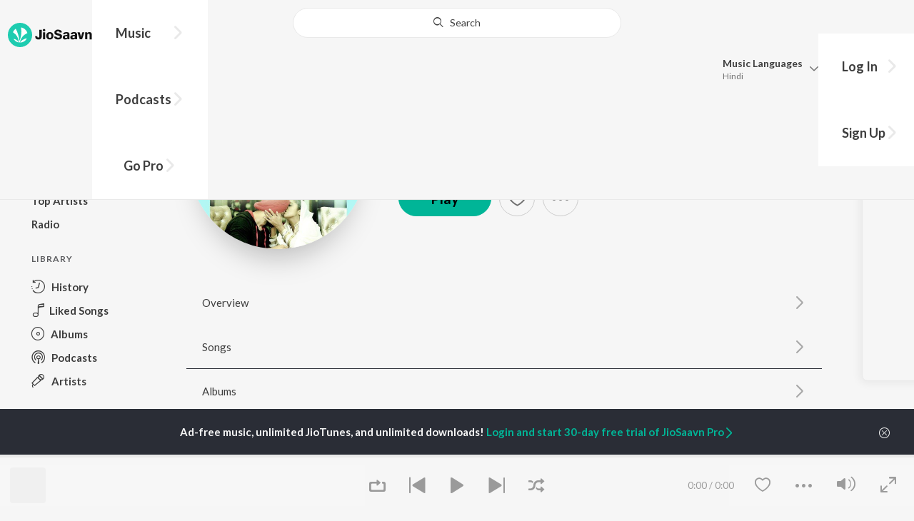

--- FILE ---
content_type: text/html; charset=utf-8
request_url: https://www.jiosaavn.com/artist/gagandeep-singh-songs/FARHi6YsAN8_
body_size: 67599
content:

<!DOCTYPE html>
<!--[if IEMobile 7 ]> <html dir="ltr" lang="en-US"class="no-js iem7"> <![endif]-->
<!--[if IE 9 ]>    <html dir="ltr" lang="en-US" class="no-js ie9"> <![endif]-->
<!--[if (gte IE 9)|(gt IEMobile 7)|!(IEMobile)|!(IE)]><!-->
<html dir="ltr" lang="en-US" class="no-js">
<!--<![endif]-->
<head>
        
    <base href="/">
    <meta charset="utf-8">
    <meta name="viewport" content="width=device-width, initial-scale=1">
    <link rel="icon" href="https://staticweb6.jiosaavn.com/web6/jioindw/dist/1769070369/_i/favicon.ico" />
    <meta http-equiv="X-UA-Compatible" content="IE=edge" />
    <title>Gagandeep Singh Songs Download - Free Online Songs @JioSaavn</title>
<meta name="description" content="Listen to latest Gagandeep Singh hit songs on JioSaavn. Download best of Gagandeep Singh songs online on JioSaavn."/>
<meta name="keywords" content="Listen to Gagandeep Singh Song Online, Song MP3 by Gagandeep Singh, Download Gagandeep Singh Songs, Stream Bollywood Music Online, Hindi Music Download"/>
<link rel="canonical" href="https://www.jiosaavn.com/artist/gagandeep-singh-songs/FARHi6YsAN8_" />
<meta property="og:type" content="music.musician"/>
<meta property="og:title" content="Gagandeep Singh - Top Songs - Listen on JioSaavn"/>
<meta property="og:description" content="Listen to top songs featuring Gagandeep Singh on JioSaavn. Includes Gagandeep Singh's top Hindi, Punjabi, Bhojpuri songs. Play online or download to listen offline free - in HD audio, only on JioSaavn."/>
<meta property="og:image" content="https://c.saavncdn.com/233/Ammiye-Punjabi-2017-150x150_500x500.jpg"/>
<meta property="og:image:height" content="500"/>
<meta property="og:image:width" content="500"/>
<meta property="og:url" content="https://www.jiosaavn.com/artist/gagandeep-singh-songs/FARHi6YsAN8_"/>
<meta property="twitter:title" content="Gagandeep Singh - Top Songs - Listen on JioSaavn"/>
<meta property="twitter:description" content="Listen to top songs featuring Gagandeep Singh on JioSaavn. Includes Gagandeep Singh's top Hindi, Punjabi, Bhojpuri songs. Play online or download to listen offline free - in HD audio, only on JioSaavn."/>
<meta property="twitter:url" content="https://www.jiosaavn.com/artist/gagandeep-singh-songs/FARHi6YsAN8_"/>
<meta property="twitter:site" content="@jiosaavn"/>
<meta property="twitter:card" content="summary"/>
<meta property="twitter:image" content="https://c.saavncdn.com/233/Ammiye-Punjabi-2017-150x150_500x500.jpg"/>
<meta property="twitter:app:name:googleplay" content="JioSaavn Music & Radio"/>
<meta property="twitter:app:id:googleplay" content="com.jio.media.jiobeats"/>
<meta property="twitter:app:url:googleplay" content="saavn://view/artist"/>
<meta property="twitter:app:name:iphone" content="JioSaavn"/>
<meta property="twitter:app:id:iphone" content="441813332"/>
<meta property="twitter:app:url:iphone" content="saavn://view/artist"/>
<meta property="twitter:app:name:ipad" content="JioSaavn"/>
<meta property="twitter:app:id:ipad" content="441813332"/>
<meta property="twitter:app:url:ipad" content="saavn://view/artist"/>
<meta property="al:android:url" content="https://www.jiosaavn.com/artist/gagandeep-singh-songs/FARHi6YsAN8_"/>
<meta property="al:android:package" content="com.jio.media.jiobeats"/>
<meta property="al:android:app_name" content="JioSaavn Music & Radio"/>
<meta property="al:ios:url" content="saavn://view/artist"/>
<meta property="al:ios:app_store_id" content="441813332"/>
<meta property="al:ios:app_name" content="JioSaavn"/>
<meta property="og:site_name" content="JioSaavn"/>
<meta property="fb:app_id" content="126986924002057"/>

    <script>(function (h) { h.className = h.className.replace('no-js', 'js') })(document.documentElement)</script>

    <!--[if IE ]>
    <script src="https://cdnjs.cloudflare.com/ajax/libs/html5shiv/3.7.3/html5shiv.min.js"></script>
    <![endif]-->

    <link rel="preconnect" href="https://fonts.googleapis.com">
    <link rel="preconnect" href="https://fonts.gstatic.com" crossorigin>
    <link href="https://fonts.googleapis.com/css2?family=Lato:ital,wght@0,400;0,700;1,400;1,700&display=swap" rel="stylesheet">
    <link rel="preconnect" href="https://staticfe.saavn.com">
    <link rel="preconnect" href="https://c.saavncdn.com">
    
    <script src="https://staticweb6.jiosaavn.com/web6/player/plyr.js"></script>
    
    <link rel="preload" as="image" href="https://c.saavncdn.com/233/Ammiye-Punjabi-2017-500x500.jpg">
    
    <link data-chunk="app" rel="stylesheet" href="https://staticweb6.jiosaavn.com/web6/jioindw/dist/1769070369/_c/bundle.css">
    
    <link data-chunk="app" rel="preload" as="style" href="https://staticweb6.jiosaavn.com/web6/jioindw/dist/1769070369/_c/bundle.css">
<link data-chunk="app" rel="preload" as="script" href="https://staticweb6.jiosaavn.com/web6/jioindw/dist/1769070369/_s/runtime.e7dfa3abbf725f1488e3.js">
<link data-chunk="app" rel="preload" as="script" href="https://staticweb6.jiosaavn.com/web6/jioindw/dist/1769070369/_s/vendors-cdd60c62.781acc58e8aa44521495.js">
<link data-chunk="app" rel="preload" as="script" href="https://staticweb6.jiosaavn.com/web6/jioindw/dist/1769070369/_s/vendors-5e25e51c.1a4910dd80091db3a838.js">
<link data-chunk="app" rel="preload" as="script" href="https://staticweb6.jiosaavn.com/web6/jioindw/dist/1769070369/_s/vendors-5cd3da8b.ab931625ef12165d6150.js">
<link data-chunk="app" rel="preload" as="script" href="https://staticweb6.jiosaavn.com/web6/jioindw/dist/1769070369/_s/vendors-b7967bb5.217ba62f260f89cbcc13.js">
<link data-chunk="app" rel="preload" as="script" href="https://staticweb6.jiosaavn.com/web6/jioindw/dist/1769070369/_s/vendors-d61df701.44058479f55849ff57f2.js">
<link data-chunk="app" rel="preload" as="script" href="https://staticweb6.jiosaavn.com/web6/jioindw/dist/1769070369/_s/vendors-d2eb5610.45e891ee10a47427962c.js">
<link data-chunk="app" rel="preload" as="script" href="https://staticweb6.jiosaavn.com/web6/jioindw/dist/1769070369/_s/vendors-1fbb1e85.d8c52d069497b95a5d8b.js">
<link data-chunk="app" rel="preload" as="script" href="https://staticweb6.jiosaavn.com/web6/jioindw/dist/1769070369/_s/vendors-536eaa00.908c10617359dacb3d03.js">
<link data-chunk="app" rel="preload" as="script" href="https://staticweb6.jiosaavn.com/web6/jioindw/dist/1769070369/_s/vendors-bb3d84b5.3db27a72e17aba5b67b4.js">
<link data-chunk="app" rel="preload" as="script" href="https://staticweb6.jiosaavn.com/web6/jioindw/dist/1769070369/_s/vendors-fdcadffb.deeb73d69f783ba9c815.js">
<link data-chunk="app" rel="preload" as="script" href="https://staticweb6.jiosaavn.com/web6/jioindw/dist/1769070369/_s/vendors-efdee510.417015400288558fa999.js">
<link data-chunk="app" rel="preload" as="script" href="https://staticweb6.jiosaavn.com/web6/jioindw/dist/1769070369/_s/vendors-9db5d9a1.114b3cb67f44fd565e5f.js">
<link data-chunk="app" rel="preload" as="script" href="https://staticweb6.jiosaavn.com/web6/jioindw/dist/1769070369/_s/vendors-f82e0cd2.d7a46f8e81390f40df89.js">
<link data-chunk="app" rel="preload" as="script" href="https://staticweb6.jiosaavn.com/web6/jioindw/dist/1769070369/_s/vendors-2518c84c.c5ffa594bbcc9943b86d.js">
<link data-chunk="app" rel="preload" as="script" href="https://staticweb6.jiosaavn.com/web6/jioindw/dist/1769070369/_s/vendors-acd1cad9.4a75e8642572f20c67e1.js">
<link data-chunk="app" rel="preload" as="script" href="https://staticweb6.jiosaavn.com/web6/jioindw/dist/1769070369/_s/vendors-1cdde194.44d29ecb3b6efbe8a7b5.js">
<link data-chunk="app" rel="preload" as="script" href="https://staticweb6.jiosaavn.com/web6/jioindw/dist/1769070369/_s/vendors-3025e59b.91280c74bb366251b005.js">
<link data-chunk="app" rel="preload" as="script" href="https://staticweb6.jiosaavn.com/web6/jioindw/dist/1769070369/_s/vendors-0bc0478e.8658b7545d15c296091b.js">
<link data-chunk="app" rel="preload" as="script" href="https://staticweb6.jiosaavn.com/web6/jioindw/dist/1769070369/_s/vendors-d96105ec.df681e471f7fe8fc2c01.js">
<link data-chunk="app" rel="preload" as="script" href="https://staticweb6.jiosaavn.com/web6/jioindw/dist/1769070369/_s/vendors-cb98e9ec.74f15224e93edbd1ac0e.js">
<link data-chunk="app" rel="preload" as="script" href="https://staticweb6.jiosaavn.com/web6/jioindw/dist/1769070369/_s/vendors-79baf4e4.dde57fe1f91770fd628f.js">
<link data-chunk="app" rel="preload" as="script" href="https://staticweb6.jiosaavn.com/web6/jioindw/dist/1769070369/_s/vendors-a311eb04.c220ba4d12dd6d0c36ab.js">
<link data-chunk="app" rel="preload" as="script" href="https://staticweb6.jiosaavn.com/web6/jioindw/dist/1769070369/_s/vendors-e5bca7e4.e506f84d3d0c324d0eb2.js">
<link data-chunk="app" rel="preload" as="script" href="https://staticweb6.jiosaavn.com/web6/jioindw/dist/1769070369/_s/vendors-f501a089.2239ce8b3ca4667ff767.js">
<link data-chunk="app" rel="preload" as="script" href="https://staticweb6.jiosaavn.com/web6/jioindw/dist/1769070369/_s/vendors-27545368.6f5611052bde83e8715f.js">
<link data-chunk="app" rel="preload" as="script" href="https://staticweb6.jiosaavn.com/web6/jioindw/dist/1769070369/_s/vendors-229eafb5.e9300ec09916fcb2ff27.js">
<link data-chunk="app" rel="preload" as="script" href="https://staticweb6.jiosaavn.com/web6/jioindw/dist/1769070369/_s/app-43dd7041.4fb8cc7abd689f078a56.js">
<link data-chunk="app" rel="preload" as="script" href="https://staticweb6.jiosaavn.com/web6/jioindw/dist/1769070369/_s/app-31743c5a.76988f5c75513df116a6.js">
<link data-chunk="app" rel="preload" as="script" href="https://staticweb6.jiosaavn.com/web6/jioindw/dist/1769070369/_s/app-9773254c.82945d3c04a5cf7168f2.js">
<link data-chunk="app" rel="preload" as="script" href="https://staticweb6.jiosaavn.com/web6/jioindw/dist/1769070369/_s/app-1eed6d50.07dc1d8d7c1e3d604d94.js">
<link data-chunk="app" rel="preload" as="script" href="https://staticweb6.jiosaavn.com/web6/jioindw/dist/1769070369/_s/app-e25beaaa.2fedb291fda07c4c2851.js">
<link data-chunk="app" rel="preload" as="script" href="https://staticweb6.jiosaavn.com/web6/jioindw/dist/1769070369/_s/app-82286aa4.fdd898ec77e2d2c380ef.js">
<link data-chunk="app" rel="preload" as="script" href="https://staticweb6.jiosaavn.com/web6/jioindw/dist/1769070369/_s/app-8e95763e.8f9ca7cc0f526ce4cbd7.js">
<link data-chunk="app" rel="preload" as="script" href="https://staticweb6.jiosaavn.com/web6/jioindw/dist/1769070369/_s/app-6efaf94a.306e3d84637fce3d7362.js">
<link data-chunk="app" rel="preload" as="script" href="https://staticweb6.jiosaavn.com/web6/jioindw/dist/1769070369/_s/app-d8690f4d.0495382b261c409cd5cc.js">
<link data-chunk="app" rel="preload" as="script" href="https://staticweb6.jiosaavn.com/web6/jioindw/dist/1769070369/_s/app-487599bc.441178ec4333fa286956.js">
<link data-chunk="app" rel="preload" as="script" href="https://staticweb6.jiosaavn.com/web6/jioindw/dist/1769070369/_s/app-f2457869.a63c5fe8dc7f37f03a20.js">
<link data-chunk="app" rel="preload" as="script" href="https://staticweb6.jiosaavn.com/web6/jioindw/dist/1769070369/_s/app-41528149.0415283146a6263bfe54.js">
<link data-chunk="app" rel="preload" as="script" href="https://staticweb6.jiosaavn.com/web6/jioindw/dist/1769070369/_s/app-7694909f.e2cd696e05d1da1082c3.js">
<link data-chunk="app" rel="preload" as="script" href="https://staticweb6.jiosaavn.com/web6/jioindw/dist/1769070369/_s/app-9fd2c25d.120746ecd4c9eabfa337.js">
<link data-chunk="Artist-components-container-Artist" rel="preload" as="script" href="https://staticweb6.jiosaavn.com/web6/jioindw/dist/1769070369/_s/5665.1a48e8124d31232661c3.js">
<link data-chunk="Artist-components-container-Artist" rel="preload" as="script" href="https://staticweb6.jiosaavn.com/web6/jioindw/dist/1769070369/_s/2996.55ef7f43f29901f64078.js">
<link data-chunk="Artist-components-container-Artist" rel="preload" as="script" href="https://staticweb6.jiosaavn.com/web6/jioindw/dist/1769070369/_s/Artist-components-container-Artist.3bf6a6d0f703f498af34.js">
    
    
    <script async src="https://www.googletagmanager.com/gtag/js?id=G-0S33EMSFSM">
    </script>
    <script>
        window.dataLayer = window.dataLayer || [];
        function gtag(){dataLayer.push(arguments);}
        gtag('js', new Date());
        gtag('set', {'user_logged_in_status' : 'false'});
        gtag('set', {'page_view' : '' });
        gtag('config', 'G-0S33EMSFSM');
    </script>
    

    
</head>
<body>
    <div id="root"><div><div><div class="c-ad"><div class="c-ad__unit"><div id="daast_desktop_config"></div></div></div></div><div><div class="c-ad"><div class="c-ad__unit"><div id="audio_desktop_config"></div></div></div></div><div><div class="c-ad"><div class="c-ad__unit"><div id="audio_desktop"></div></div></div></div></div><div id="sr-toast-announcer-global" role="status" aria-live="polite" aria-atomic="true" class="sr-only"></div><div class="artist banner"><header class="c-header u-clearfix c-header-bg" role="banner"><div class="o-layout o-layout--middle"><div class="o-layout__item u-1/2@lg u-align-left@sm"><a id="logo" tabindex="0" class="c-logo" href="/"><svg role="img" aria-label="JioSaavn Home" version="1.1" xmlns="http://www.w3.org/2000/svg" xmlns:xlink="http://www.w3.org/1999/xlink" viewBox="0 0 111 32" xml:space="preserve"><path fill="#1ECCB0" d="M0,16c0,8.8,7.2,16,16,16c8.8,0,16-7.2,16-16c0-8.8-7.2-16-16-16C7.2,0,0,7.2,0,16z"></path><path fill="#FFFFFF" d="M13.8,25.1c-0.6-1-1.4-1.9-2.4-2.5s-2-1.1-3.2-1.4H8.2c-0.1,0-0.2,0-0.3,0.1c-0.1,0.1-0.1,0.2-0.1,0.3c0,0.1,0,0.2,0.1,0.2c1.3,1.9,3.3,3.3,5.5,3.9h0.1c0.1,0,0.1,0,0.2,0c0,0,0.1,0,0.1-0.1c0,0,0.1-0.1,0.1-0.1c0,0,0-0.1,0-0.2C13.9,25.2,13.9,25.1,13.8,25.1L13.8,25.1z"></path><path fill="#FFFFFF" d="M25.6,13.3c0,0,0-0.1,0-0.1c-0.5-1.8-1.5-3.4-2.9-4.6c-1.4-1.2-3-2.1-4.8-2.4h-0.1c-0.1,0-0.2,0-0.3,0.1c-0.1,0.1-0.1,0.2-0.1,0.3v0.1c0.9,5.5,0.3,11.1-1.7,16.3c0,0.1-0.1,0.1-0.1,0.2s-0.1,0.1-0.2,0.1c-0.1,0-0.1,0-0.2,0c0,0-0.1,0-0.1-0.1c0,0-0.1-0.1-0.1-0.1c0,0,0-0.1,0-0.2c0,0-0.1-0.7-0.1-1c-0.6-4.8-2-9.4-4.3-13.7c0-0.1-0.1-0.1-0.1-0.1c0,0-0.1-0.1-0.1-0.1s-0.1,0-0.2,0C10.1,8,10.1,8,10,8l0,0c-1.4,1.1-2.5,2.5-3.2,4.2c0,0.1,0,0.2,0,0.3c0,0.1,0.1,0.2,0.2,0.2c2.2,1.4,4,3.2,5.3,5.5c1.3,2.2,2,4.8,2.1,7.3c0,0.1,0,0.2,0.1,0.3c0.1,0.1,0.2,0.1,0.2,0.1c0.2,0,0.5,0.1,0.7,0.1c0.1,0,0.2,0,0.3-0.1c0.1-0.1,0.1-0.1,0.1-0.2c0.5-2.6,1.6-5.1,3.3-7.2c1.7-2.1,3.8-3.7,6.3-4.8c0.1,0,0.1-0.1,0.2-0.1C25.6,13.4,25.6,13.4,25.6,13.3z"></path><path fill="#FFFFFF" d="M24.7,20.9c0-0.1,0-0.2-0.1-0.3c-0.1-0.1-0.2-0.1-0.3-0.1h-0.1c-3.1,0.7-5.9,2.4-7.9,4.8c-0.1,0.1-0.1,0.2-0.1,0.3c0,0.1,0,0.2,0.1,0.3c0.1,0.1,0.2,0.1,0.3,0.1l0,0c1.6-0.1,3.2-0.6,4.6-1.4s2.6-2,3.4-3.4C24.7,21.1,24.7,21,24.7,20.9L24.7,20.9z"></path><path d="M40.3,22c-0.8,0-1.6-0.1-2.3-0.5c-0.6-0.3-1.1-0.8-1.5-1.4C36.2,19.4,36,18.7,36,18v-0.3h2.8c0,0.5,0.1,0.9,0.3,1.3c0.2,0.2,0.6,0.4,0.9,0.4s0.7,0,1-0.2c0.2-0.1,0.3-0.4,0.4-0.6c0.1-0.3,0.1-0.6,0.1-0.9V9.2h3.1v8.4c0.1,1.2-0.3,2.4-1.1,3.3c-0.4,0.4-1,0.7-1.5,0.9C41.4,21.9,40.9,22,40.3,22L40.3,22z"></path><path d="M47.7,11.1c-0.3,0-0.6-0.1-0.8-0.2c-0.2-0.1-0.4-0.3-0.6-0.5c-0.1-0.2-0.2-0.5-0.2-0.8c0-0.3,0.1-0.6,0.2-0.8c0.1-0.2,0.3-0.4,0.6-0.5c0.3-0.1,0.5-0.2,0.8-0.2c0.3,0,0.6,0.1,0.8,0.2c0.2,0.1,0.4,0.3,0.6,0.5c0.1,0.2,0.2,0.5,0.2,0.8c0,0.3-0.1,0.5-0.2,0.8c-0.1,0.2-0.3,0.4-0.6,0.5C48.3,11,48,11.1,47.7,11.1L47.7,11.1z M46.3,21.7v-9.3h2.8v9.3H46.3z"></path><path d="M55.3,22c-0.9,0-1.8-0.2-2.5-0.6c-0.7-0.4-1.3-1-1.7-1.7c-0.4-0.8-0.6-1.7-0.6-2.6c0-0.9,0.2-1.8,0.6-2.6c0.4-0.7,0.9-1.3,1.7-1.7c0.8-0.4,1.7-0.6,2.5-0.6c0.9,0,1.7,0.2,2.5,0.6c0.7,0.4,1.3,1,1.6,1.7c0.4,0.8,0.6,1.7,0.6,2.6c0,0.9-0.2,1.8-0.6,2.6c-0.4,0.7-1,1.3-1.7,1.7C57,21.8,56.1,22,55.3,22z M55.3,19.9c0.4,0,0.8-0.1,1.1-0.3c0.3-0.3,0.6-0.6,0.7-1c0.2-0.5,0.2-1,0.2-1.5c0-0.5-0.1-1-0.2-1.4c-0.1-0.4-0.3-0.7-0.6-1c-0.3-0.3-0.7-0.4-1.1-0.4c-0.4,0-0.7,0.1-1,0.3c-0.3,0.2-0.5,0.6-0.7,0.9c-0.2,0.5-0.2,1-0.2,1.5c0,0.5,0.1,1,0.2,1.5c0.1,0.4,0.3,0.7,0.7,1C54.5,19.7,54.9,19.8,55.3,19.9L55.3,19.9z"></path><path d="M66.3,22c-0.9,0-1.8-0.1-2.6-0.4c-0.8-0.3-1.5-0.7-2-1.3c-0.5-0.6-0.8-1.4-0.8-2.1V18H64c0,0.3,0.1,0.7,0.3,0.9c0.2,0.3,0.5,0.4,0.9,0.5c0.4,0.1,0.8,0.2,1.2,0.2c0.5,0,1.1-0.1,1.5-0.3c0.2-0.1,0.3-0.2,0.5-0.4c0.1-0.2,0.2-0.4,0.1-0.6c0-0.2-0.1-0.5-0.2-0.6c-0.2-0.2-0.4-0.4-0.6-0.5c-0.4-0.2-0.8-0.3-1.2-0.4l-2.3-0.6c-0.6-0.1-1.1-0.4-1.6-0.8c-0.4-0.3-0.8-0.7-1-1.1c-0.2-0.5-0.3-1-0.3-1.5c0-0.8,0.2-1.5,0.7-2.1c0.5-0.6,1.1-1,1.8-1.3C64.5,9,65.4,8.9,66.2,9c0.9,0,1.7,0.1,2.5,0.4c0.7,0.2,1.3,0.7,1.7,1.2c0.4,0.6,0.7,1.3,0.7,2h-3c0-0.2-0.1-0.4-0.2-0.6c-0.1-0.2-0.2-0.3-0.4-0.4c-0.5-0.2-1-0.4-1.5-0.3c-0.4,0-0.9,0.1-1.3,0.3c-0.2,0.1-0.3,0.2-0.4,0.3c-0.1,0.1-0.1,0.3-0.1,0.5c0,0.2,0,0.4,0.1,0.6c0.1,0.2,0.3,0.3,0.5,0.4c0.3,0.1,0.7,0.3,1,0.3l1.5,0.4c0.8,0.2,1.5,0.5,2.2,0.8c0.6,0.3,1,0.6,1.4,1.1c0.4,0.5,0.6,1.2,0.5,1.8c0,0.8-0.2,1.5-0.6,2.2c-0.5,0.6-1.1,1.1-1.8,1.4C68.2,21.8,67.2,22,66.3,22L66.3,22z"></path><path d="M75.6,22c-0.6,0-1.2-0.1-1.7-0.3c-0.5-0.2-0.9-0.6-1.1-1c-0.3-0.5-0.4-1-0.4-1.6c0-0.5,0.1-0.9,0.3-1.3c0.2-0.4,0.5-0.7,0.9-1c1.1-0.6,2.3-0.8,3.4-0.7h1.4v-0.3c0-0.3,0-0.7-0.1-1c-0.1-0.2-0.3-0.4-0.5-0.6c-0.3-0.1-0.6-0.2-0.8-0.2c-0.4,0-0.8,0.1-1.1,0.3c-0.1,0.1-0.2,0.2-0.3,0.3c-0.1,0.1-0.1,0.3-0.1,0.4h-2.7c0-0.6,0.2-1.1,0.6-1.5c0.4-0.5,0.9-0.8,1.5-1c0.7-0.2,1.5-0.3,2.3-0.3c0.8,0,1.6,0.1,2.3,0.4c0.6,0.2,1,0.7,1.3,1.2c0.3,0.7,0.5,1.4,0.4,2.1v5.8h-2.5l-0.1-1.1c-0.3,0.4-0.6,0.8-1.1,1C76.9,21.8,76.2,22,75.6,22L75.6,22z M76.6,20c0.3,0,0.7-0.1,1-0.2c0.3-0.1,0.5-0.4,0.6-0.6c0.2-0.3,0.2-0.7,0.2-1v-0.6h-1c-0.4,0-0.8,0-1.2,0.1c-0.3,0.1-0.5,0.2-0.7,0.4c-0.1,0.1-0.2,0.2-0.2,0.3c0,0.1-0.1,0.3-0.1,0.4c0,0.2,0,0.3,0.1,0.5c0.1,0.2,0.2,0.3,0.3,0.4C75.9,19.9,76.2,20,76.6,20L76.6,20z"></path><path d="M85.5,22c-0.6,0-1.2-0.1-1.7-0.3c-0.5-0.2-0.9-0.6-1.1-1c-0.3-0.5-0.4-1-0.4-1.6c0-0.5,0.1-0.9,0.3-1.3c0.2-0.4,0.5-0.7,0.9-1c1.1-0.6,2.3-0.8,3.5-0.8h1.4v-0.3c0-0.3,0-0.7-0.1-1c-0.1-0.2-0.3-0.4-0.5-0.5c-0.3-0.1-0.6-0.2-0.8-0.2c-0.4,0-0.8,0.1-1.1,0.3c-0.1,0.1-0.2,0.2-0.3,0.3c-0.1,0.1-0.1,0.3-0.1,0.4h-2.7c0-0.6,0.2-1.1,0.6-1.5c0.4-0.5,0.9-0.8,1.5-1c0.7-0.2,1.5-0.3,2.3-0.3c0.8,0,1.6,0.1,2.3,0.4c0.6,0.2,1,0.7,1.3,1.2c0.3,0.7,0.5,1.4,0.4,2.1v5.8h-2.6l-0.1-1.1c-0.3,0.4-0.6,0.8-1.1,1C86.8,21.8,86.1,22,85.5,22L85.5,22z M86.5,20c0.3,0,0.7-0.1,1-0.2c0.3-0.1,0.5-0.4,0.6-0.6c0.2-0.3,0.2-0.7,0.2-1v-0.6h-1c-0.4,0-0.8,0-1.2,0.1c-0.3,0.1-0.5,0.2-0.7,0.4c-0.1,0.1-0.2,0.2-0.2,0.3s-0.1,0.3-0.1,0.4c0,0.2,0,0.3,0.1,0.5c0.1,0.2,0.2,0.3,0.3,0.4C85.8,19.9,86.1,20,86.5,20L86.5,20z"></path><path d="M94.7,21.7l-3-9.3h3l1.7,6.2l1.7-6.2h2.7l-3,9.3H94.7z"></path><path d="M101.8,21.7v-9.3h2.7v1.3c0.3-0.5,0.7-0.9,1.2-1.1c0.5-0.3,1-0.4,1.6-0.4c0.6,0,1.2,0.1,1.8,0.4c0.5,0.3,0.9,0.7,1.1,1.2c0.3,0.6,0.4,1.3,0.4,2v6h-2.8v-5.2c0-0.6-0.1-1.2-0.4-1.7c-0.1-0.2-0.3-0.3-0.5-0.4c-0.2-0.1-0.4-0.1-0.6-0.1c-0.2,0-0.5,0-0.7,0.1c-0.2,0.1-0.4,0.2-0.6,0.4c-0.3,0.5-0.5,1.1-0.4,1.7v5.1H101.8z"></path></svg></a><nav class="c-nav c-nav--primary u-visible-visually@lg c-main-menu"><ul class="c-nav__list"><li class="c-nav__item"><a id="browse" tabindex="0" role="button" aria-controls="menuContent" aria-expanded="false" aria-haspopup="true" class="c-nav__link" href="/">Music</a><div id="menuContent" class="c-nav__item-content"><div class="o-box o-box--large@lg u-align-left"><h2 class="u-h3@sm u-h3" tabindex="0" role="heading" aria-level="2">What&#x27;s Hot on JioSaavn</h2><hr class="o-rule u-color-js-white-alt u-margin-bottom@sm"/><div class="o-layout"><div class="o-layout__item u-1/3@lg u-margin-bottom@sm u-margin-bottom-none@lg"><h3 id="new-releases-heading" class="u-subhead u-subhead--secondary u-margin-bottom-small@sm" tabindex="0" role="heading" aria-level="3">New Releases</h3><ul class="o-list-block u-centi" aria-labelledby="new-releases-heading"><li class="o-list__item"><a tabindex="0" class="u-block u-padding-vertical-tiny@sm" href="/song/maatrubhumi-from-battle-of-galwan/Gw0taSZ7AGI">Maatrubhumi (From &quot;Battle Of Galwan&quot;)</a></li><li class="o-list__item"><a tabindex="0" class="u-block u-padding-vertical-tiny@sm" href="/song/hum-to-tere-hi-liye-the-from-o-romeo/HSM6cxB9Qh4">Hum To Tere Hi Liye The (From &quot;O&#x27; Romeo&quot;)</a></li><li class="o-list__item"><a tabindex="0" class="u-block u-padding-vertical-tiny@sm" href="/album/border-2-original-motion-picture-soundtrack/E-Yed-gKkHo_">BORDER 2 (Original Motion Picture Soundtrack)</a></li><li class="o-list__item"><a tabindex="0" class="u-block u-padding-vertical-tiny@sm" href="/song/aasma-aasma-from-do-deewane-seher-mein/GRAyUCByfWQ">Aasma Aasma (From &quot;Do Deewane Seher Mein&quot;)</a></li><li class="o-list__item"><a tabindex="0" class="u-block u-padding-vertical-tiny@sm" href="/song/babbar-sherni-from-mardaani-3/NkVeWDVZbXA">Babbar Sherni (From &quot;Mardaani 3&quot;)</a></li><li class="o-list__item"><a tabindex="0" class="u-block u-padding-vertical-tiny@sm" href="/album/happy-patel-khatarnak-jasoos/uixA1zWiQd4_">Happy Patel - Khatarnak Jasoos</a></li><li class="o-list__item"><a tabindex="0" class="u-block u-padding-vertical-tiny@sm" href="/album/dhurandhar/ft4MGKjYem0_">Dhurandhar</a></li><li class="o-list__item"><a tabindex="0" class="u-block u-padding-vertical-tiny@sm" href="/song/chaap-tilak-laikey-laikaa-from-laikey-laikaa/MjxGATd3Q10">Chaap Tilak - Laikey Laikaa (From &quot;Laikey Laikaa&quot;)</a></li><li class="o-list__item"><a tabindex="0" class="u-block u-padding-vertical-tiny@sm" href="/song/inqalabi-ziddi-from-gandhi-talks/HwkPSzB0fVI">Inqalabi Ziddi (From &quot;Gandhi Talks&quot;)</a></li><li class="o-list__item"><a tabindex="0" class="u-block u-padding-vertical-tiny@sm" href="/song/nache-nache-from-the-rajasaab-hindi/NSlcZQ1IdnE">Nache Nache (From &quot;The RajaSaab&quot;) (Hindi)</a></li></ul></div><div class="o-layout__item u-1/3@lg u-margin-bottom@sm u-margin-bottom-none@lg"><h3 id="top-playlist-heading" class="u-subhead u-subhead--secondary u-margin-bottom-small@sm" tabindex="0" role="heading" aria-level="3">Top Playlists</h3><ul class="o-list-block u-centi" aria-labelledby="top-playlist-heading"><li class="o-list__item"><a tabindex="0" class="u-block u-padding-vertical-tiny@sm" href="/featured/surprise-me/1ZOczFTRyFw_">Surprise Me</a></li><li class="o-list__item"><a tabindex="0" class="u-block u-padding-vertical-tiny@sm" href="/featured/chartbusters-2016-hindi/4hAmYnRcTS4_">Chartbusters 2016 - Hindi</a></li><li class="o-list__item"><a tabindex="0" class="u-block u-padding-vertical-tiny@sm" href="/featured/dumdaar-hits/8MT-LQlP35c_">Dumdaar Hits</a></li><li class="o-list__item"><a tabindex="0" class="u-block u-padding-vertical-tiny@sm" href="/featured/best-of-romance-hindi/SBKnUgjNeMIwkg5tVhI3fw__">Best Of Romance - Hindi</a></li><li class="o-list__item"><a tabindex="0" class="u-block u-padding-vertical-tiny@sm" href="/featured/lets-play-arijit-singh-hindi/Iz0pi7nkjUE_">Let&#x27;s Play - Arijit Singh - Hindi</a></li><li class="o-list__item"><a tabindex="0" class="u-block u-padding-vertical-tiny@sm" href="/featured/jhakaas-remakes/7e2LtwVBX6JFo9wdEAzFBA__">Jhakaas Remakes</a></li><li class="o-list__item"><a tabindex="0" class="u-block u-padding-vertical-tiny@sm" href="/featured/hindi-hit-songs/ZodsPn39CSjwxP8tCU-flw__">Hindi Hit Songs</a></li><li class="o-list__item"><a tabindex="0" class="u-block u-padding-vertical-tiny@sm" href="/featured/best-of-retro/IFTYFbu2anRuOxiEGmm6lQ__">Best Of Retro</a></li><li class="o-list__item"><a tabindex="0" class="u-block u-padding-vertical-tiny@sm" href="/featured/best-of-indipop-hindi/xHa-oM3ldXAwkg5tVhI3fw__">Best Of Indipop - Hindi</a></li><li class="o-list__item"><a tabindex="0" class="u-block u-padding-vertical-tiny@sm" href="/featured/chill-maaro-lo-fi-mix/mAA3xzx2Asqm0KYf4sgO,Q__">Chill Maaro: Lo-Fi Mix</a></li></ul></div><div class="o-layout__item u-1/3@lg"><h3 id="top-artists-heading" class="u-subhead u-subhead--secondary u-margin-bottom-small@sm" tabindex="0" role="heading" aria-level="3">Top Artists</h3><ul class="o-list-block u-centi" aria-labelledby="top-artists-heading"><li class="o-list__item"><a tabindex="0" class="u-block u-padding-vertical-tiny@sm" href="/artist/udit-narayan-songs/kLtmb7Vh8Rs_">Udit Narayan</a></li><li class="o-list__item"><a tabindex="0" class="u-block u-padding-vertical-tiny@sm" href="/artist/varun-dhawan-songs/nPLp3EdUdaA_">Varun Dhawan</a></li><li class="o-list__item"><a tabindex="0" class="u-block u-padding-vertical-tiny@sm" href="/artist/kishore-kumar-songs/yMoPyl3ZzyY_">Kishore Kumar</a></li><li class="o-list__item"><a tabindex="0" class="u-block u-padding-vertical-tiny@sm" href="/artist/arijit-singh-songs/LlRWpHzy3Hk_">Arijit Singh</a></li><li class="o-list__item"><a tabindex="0" class="u-block u-padding-vertical-tiny@sm" href="/artist/shah-rukh-khan-songs/tkXMVGTn-A0_">Shah Rukh Khan</a></li><li class="o-list__item"><a tabindex="0" class="u-block u-padding-vertical-tiny@sm" href="/artist/akshay-kumar-songs/ZZntYtxiAAM_">Akshay Kumar</a></li><li class="o-list__item"><a tabindex="0" class="u-block u-padding-vertical-tiny@sm" href="/artist/anupam-kher-songs/2ju,RkjV688_">Anupam Kher</a></li><li class="o-list__item"><a tabindex="0" class="u-block u-padding-vertical-tiny@sm" href="/artist/pritam-songs/OaFg9HPZgq8_">Pritam</a></li><li class="o-list__item"><a tabindex="0" class="u-block u-padding-vertical-tiny@sm" href="/artist/rajesh-khanna-songs/qjB1i35xlqk_">Rajesh Khanna</a></li><li class="o-list__item"><a tabindex="0" class="u-block u-padding-vertical-tiny@sm" href="/artist/lata-mangeshkar-songs/FCtl69DObYg_">Lata Mangeshkar</a></li></ul></div></div></div></div></li><li class="c-nav__item"><a id="podcasts" tabindex="0" class="c-nav__link" href="/original-podcasts">Podcasts</a></li></ul></nav></div><aside id="search" class="c-search" tabindex="-1" aria-hidden="true" role="search"><div class="rbt" style="outline:none;position:relative" tabindex="-1"><div style="display:flex;flex:1;height:100%;position:relative"><input autoComplete="off" placeholder="" type="text" aria-label="Search" aria-controls="site-search" tabindex="-1" aria-autocomplete="both" aria-expanded="true" aria-haspopup="listbox" aria-owns="site-search" role="combobox" class="rbt-input-main form-control rbt-input" value=""/><input aria-hidden="true" class="rbt-input-hint" readonly="" style="background-color:transparent;border-color:transparent;box-shadow:none;color:rgba(0, 0, 0, 0.54);left:0;pointer-events:none;position:absolute;top:0;width:100%" tabindex="-1" value=""/></div><div id="site-search" aria-label="menu-options" class="rbt-menu dropdown-menu show" role="listbox" style="position:absolute;left:0;top:0;display:block;max-height:300px;overflow:auto"><a role="option" class="dropdown-item disabled" href="#"></a></div></div><div class="c-search__list"><div class="o-layout o-layout--large@lg"></div></div><span class="c-search__label"><i class="c-search__icon o-icon-search"></i> Search</span><span class="c-search__reset" tabindex="0"><span class="u-color-js-green u-hidden@lg"><i class="o-icon-close-fill o-icon--large"></i></span><strong class="u-visible@lg u-color-js-navy-alt" role="button" aria-label="Clear">Clear</strong></span><span class="c-search__close" tabindex="0" role="button" aria-label="Close"><i class="o-icon-close-fill o-icon--btn"></i></span></aside></div></header><aside class="c-aside c-aside--fixed"><h3 class="u-subhead u-margin-bottom-small@sm">Browse</h3><nav><ul id="sidebar_library" class="o-list-block u-margin-bottom@sm"><li><a tabindex="0" class="o-list-block__item u-color-js-gray u-padding-vertical-tiny@sm" href="/new-releases"><strong>New Releases</strong></a></li><li><a tabindex="0" class="o-list-block__item u-color-js-gray u-padding-vertical-tiny@sm" href="/charts"><strong>Top Charts</strong></a></li><li><a tabindex="0" class="o-list-block__item u-color-js-gray u-padding-vertical-tiny@sm" href="/featured-playlists"><strong>Top Playlists</strong></a></li><li><a tabindex="0" class="o-list-block__item u-color-js-gray u-padding-vertical-tiny@sm" href="/original-podcasts"><strong>Podcasts</strong></a></li><li><a tabindex="0" class="o-list-block__item u-color-js-gray u-padding-vertical-tiny@sm" href="/top-artists"><strong>Top Artists</strong></a></li><li><a tabindex="0" class="o-list-block__item u-color-js-gray u-padding-vertical-tiny@sm" href="/radio"><strong>Radio</strong></a></li></ul></nav><h3 class="u-subhead u-margin-bottom-small@sm"> Library</h3><nav><ul id="sidebar_library_loggedOut" class="o-list-block u-margin-bottom@sm"><li><span class="o-list-block__item u-color-js-gray u-padding-vertical-tiny@sm c-btn-modal" tabindex="0" aria-label="" role="button" aria-haspopup="false"><strong><i aria-hidden="true" class="o-icon-history o-icon--large u-margin-right-tiny@sm"></i> History</strong></span></li><li><span class="o-list-block__item u-color-js-gray u-padding-vertical-tiny@sm c-btn-modal" tabindex="0" aria-label="" role="button" aria-haspopup="false"><strong><i aria-hidden="true" class="o-icon-song o-icon--large u-margin-right-tiny@sm"></i>Liked Songs</strong></span></li><li><span class="o-list-block__item u-color-js-gray u-padding-vertical-tiny@sm c-btn-modal" tabindex="0" aria-label="" role="button" aria-haspopup="false"><strong><i aria-hidden="true" class="o-icon-album o-icon--large u-margin-right-tiny@sm"></i> Albums</strong></span></li><li><span class="o-list-block__item u-color-js-gray u-padding-vertical-tiny@sm c-btn-modal" tabindex="0" aria-label="" role="button" aria-haspopup="false"><strong><i aria-hidden="true" class="o-icon-show o-icon--large u-margin-right-tiny@sm"></i> Podcasts</strong></span></li><li><span class="o-list-block__item u-color-js-gray u-padding-vertical-tiny@sm c-btn-modal" tabindex="0" aria-label="" role="button" aria-haspopup="false"><strong><i aria-hidden="true" class="o-icon-artist o-icon--large u-margin-right-tiny@sm"></i> Artists</strong></span></li></ul></nav><div class="u-padding-vertical-tiny@sm"><span class="c-btn c-btn--primary c-btn--ghost c-btn--small c-btn--thick u-color-js-green-for-link c-btn-modal" tabindex="0" aria-label="New Playlist" role="button" aria-haspopup="true"><i class="o-icon-add" aria-hidden="true"></i> New Playlist</span></div></aside><div class="u-4/5-min-vh"><div class="o-wrapper o-wrapper--main"><main class="c-content" role="main"><div><div class="c-ad c-ad--leaderboard"><div class="artist_desktop_top c-ad__unit" style="min-width:468px;min-height:60px;display:inline"><div id="artist_desktop_top"></div></div></div></div><div><div class="o-flag o-flag--cover o-flag--rounded o-flag--column o-flag--large@lg o-flag--reset@lg u-margin-bottom-large@sm"><div class="o-flag__img u-shadow"><img src="https://c.saavncdn.com/233/Ammiye-Punjabi-2017-500x500.jpg" alt="" width="250" height="250"/></div><div class="o-flag__body"><h1 class="u-margin-bottom-tiny@sm" tabindex="0">Gagandeep Singh<!-- --> <span role="img" tabindex="0" aria-label="Verified Artist"></span></h1><p class="u-centi u-deci@lg u-color-js-gray u-ellipsis@lg" tabindex="0">Artist   ·  <!-- -->1,829<!-- --> Listener<!-- -->s</p><ul class="o-layout o-layout--auto o-layout--small@sm"><li class="o-layout__item u-margin-bottom-none@sm"><a class="c-btn c-btn--primary js-play-button" role="button" data-btn-icon="q" tabindex="0">Play</a></li><li class="o-layout__item u-margin-bottom-none@sm"><span class="c-btn c-btn--tertiary c-btn--ghost c-btn--icon" aria-label="Add to Favourites button" role="button" tabindex="0" aria-pressed="false"><i class="o-icon--large u-pop-in o-icon-follow" aria-hidden="true"></i></span></li><li class="o-layout__item u-margin-bottom-none@sm u-visible-visually@lg"><span class="c-btn c-btn--tertiary c-btn--ghost c-btn--icon c-btn-overflow" aria-label="More Options" tabindex="0" role="button" aria-haspopup="true" aria-expanded="false"><i class="o-icon-ellipsis o-icon--large"></i></span></li></ul><span class="u-padding-small@sm u-hidden@lg u-page-options c-btn-overflow" aria-label="More Options" tabindex="-1" role="button" aria-haspopup="false" aria-expanded="false"><i class="o-icon-ellipsis o-icon--xlarge"></i></span></div></div><div class="u-angle"></div><nav class="c-nav c-nav--secondary u-visible@lg"><ul class="c-nav__list"><li class="c-nav__item"><a tabindex="0" class="c-nav__link" href="/artist/gagandeep-singh/FARHi6YsAN8_">Overview</a></li><li class="c-nav__item"><a tabindex="0" aria-current="page" class="c-nav__link active" href="/artist/gagandeep-singh-songs/FARHi6YsAN8_">Songs</a></li><li class="c-nav__item"><a tabindex="0" class="c-nav__link" href="/artist/gagandeep-singh-albums/FARHi6YsAN8_">Albums</a></li></ul></nav></div><section class="u-margin-top@lg u-margin-bottom-large@lg"><nav class="c-nav c-nav--senary c-nav--tertiary@lg u-margin-bottom@lg"><ul class="c-nav__list" role="tablist"><li class="c-nav__item"><button class="c-btn--border-none c-btn--full c-btn--ghost c-nav__link active" tabindex="0" role="tab" id="tab-artist-songs-popular" aria-selected="true" aria-controls="tabpanel-artist-songs-popular">Popular</button></li><li class="c-nav__item"><button class="c-btn--border-none c-btn--full c-btn--ghost c-nav__link" tabindex="-1" role="tab" id="tab-artist-songs-date" aria-selected="false">Date</button></li><li class="c-nav__item"><button class="c-btn--border-none c-btn--full c-btn--ghost c-nav__link" tabindex="-1" role="tab" id="tab-artist-songs-name" aria-selected="false">Name</button></li></ul></nav><section class="u-margin-bottom-large@sm" id="tabpanel-artist-songs-popular" aria-labelledby="tab-artist-songs-popular" role="tabpanel"><ol class="o-list-bare u-margin-bottom-none@sm"><li><div class="c-drag" draggable="true"><article class="o-snippet o-snippet--draggable o-snippet--nonpro" role="presentation"><div class="o-snippet__item"><div class="o-snippet__action"><span class="o-snippet__action-init u-centi">1</span><span class="o-snippet__action-final" aria-hidden="true">1</span></div></div><div class="o-snippet__item"><div class="o-flag o-flag--stretch o-flag--mini"><a tabindex="0" class="o-flag__img" href="/song/mile-na-kade/Jxwcd0VITWA"><svg class="u-placeholder null" version="1.1" height="100%" width="100%" xmlns="http://www.w3.org/2000/svg" xmlns:xlink="http://www.w3.org/1999/xlink" viewBox="0 0 50 50" xml:space="preserve"><rect fill="#E9E9E9" width="50" height="50"></rect></svg></a><div class="o-flag__body"><div class="u-font-weight-bold u-centi u-ellipsis u-color-js-gray u-margin-bottom-none@sm u-margin-right@sm u-margin-right-none@lg" role="presentation"><a tabindex="0" class="u-color-js-gray" href="/song/mile-na-kade/Jxwcd0VITWA">Mile Na Kade</a></div><p class="u-centi u-ellipsis u-color-js-gray u-margin-right@sm u-margin-right-none@lg" role="list"><span role="listitem"><a tabindex="0" class="" href="/artist/jyoti-nooran-songs/RKrK951P,bU_"> <!-- -->Jyoti Nooran</a></span>, <span role="listitem"><a tabindex="0" class="" href="/artist/snipr-songs/uoVo5o7LpMg_"> <!-- -->Snipr</a></span>, <span role="listitem"><a tabindex="0" class="" href="/artist/eemaan-songs/2uEGX9ij4uk_"> <!-- -->Eemaan</a></span></p><p class="u-centi u-ellipsis u-color-js-gray"><a tabindex="0" class="" href="/album/mile-na-kade/z-3qONVV1d4_"> <!-- -->Mile Na Kade</a></p></div></div></div><div class="o-snippet__item u-align-center"></div><div class="o-snippet__item"><div class="o-snippet__action"><a class="u-color-white"><span class="u-color-js-green u-centi">Pro Only</span></a></div></div></article></div></li><li><div class="c-drag" draggable="true"><article class="o-snippet o-snippet--draggable o-snippet--nonpro" role="presentation"><div class="o-snippet__item"><div class="o-snippet__action"><span class="o-snippet__action-init u-centi">2</span><span class="o-snippet__action-final" aria-hidden="true">2</span></div></div><div class="o-snippet__item"><div class="o-flag o-flag--stretch o-flag--mini"><a tabindex="0" class="o-flag__img" href="/song/if-i-die/AR0IQwF1cnE"><svg class="u-placeholder null" version="1.1" height="100%" width="100%" xmlns="http://www.w3.org/2000/svg" xmlns:xlink="http://www.w3.org/1999/xlink" viewBox="0 0 50 50" xml:space="preserve"><rect fill="#E9E9E9" width="50" height="50"></rect></svg></a><div class="o-flag__body"><div class="u-font-weight-bold u-centi u-ellipsis u-color-js-gray u-margin-bottom-none@sm u-margin-right@sm u-margin-right-none@lg" role="presentation"><a tabindex="0" class="u-color-js-gray" href="/song/if-i-die/AR0IQwF1cnE">If I Die</a></div><p class="u-centi u-ellipsis u-color-js-gray u-margin-right@sm u-margin-right-none@lg" role="list"><span role="listitem"><a tabindex="0" class="" href="/artist/guri-lahoria-songs/wBZ8nV7MjAY_"> <!-- -->Guri Lahoria</a></span>, <span role="listitem"><a tabindex="0" class="" href="/artist/devilo-songs/LK29JwGq3zU_"> <!-- -->Devilo</a></span></p><p class="u-centi u-ellipsis u-color-js-gray"><a tabindex="0" class="" href="/album/if-i-die/fXwUCKLvm4I_"> <!-- -->If I Die</a></p></div></div></div><div class="o-snippet__item u-align-center"></div><div class="o-snippet__item"><div class="o-snippet__action"><a class="u-color-white"><span class="u-color-js-green u-centi">Pro Only</span></a></div></div></article></div></li><li><div class="c-drag" draggable="true"><article class="o-snippet o-snippet--draggable o-snippet--nonpro" role="presentation"><div class="o-snippet__item"><div class="o-snippet__action"><span class="o-snippet__action-init u-centi">3</span><span class="o-snippet__action-final" aria-hidden="true">3</span></div></div><div class="o-snippet__item"><div class="o-flag o-flag--stretch o-flag--mini"><a tabindex="0" class="o-flag__img" href="/song/case/PCk5ADlIW0o"><svg class="u-placeholder null" version="1.1" height="100%" width="100%" xmlns="http://www.w3.org/2000/svg" xmlns:xlink="http://www.w3.org/1999/xlink" viewBox="0 0 50 50" xml:space="preserve"><rect fill="#E9E9E9" width="50" height="50"></rect></svg></a><div class="o-flag__body"><div class="u-font-weight-bold u-centi u-ellipsis u-color-js-gray u-margin-bottom-none@sm u-margin-right@sm u-margin-right-none@lg" role="presentation"><a tabindex="0" class="u-color-js-gray" href="/song/case/PCk5ADlIW0o">Case</a></div><p class="u-centi u-ellipsis u-color-js-gray u-margin-right@sm u-margin-right-none@lg" role="list"><span role="listitem"><a tabindex="0" class="" href="/artist/deep-kalsi-songs/WNkxs2D--Rg_"> <!-- -->Deep Kalsi</a></span>, <span role="listitem"><a tabindex="0" class="" href="/artist/gurlej-akhtar-songs/H4Q6WCrVc3k_"> <!-- -->Gurlej Akhtar</a></span>, <span role="listitem"><a tabindex="0" class="" href="/artist/drj-sohail-songs/jxXH0qOHUdc_"> <!-- -->DRJ Sohail</a></span></p><p class="u-centi u-ellipsis u-color-js-gray"><a tabindex="0" class="" href="/album/case/9ehi-2VOGCE_"> <!-- -->Case</a></p></div></div></div><div class="o-snippet__item u-align-center"></div><div class="o-snippet__item"><div class="o-snippet__action"><a class="u-color-white"><span class="u-color-js-green u-centi">Pro Only</span></a></div></div></article></div></li><li><div class="c-drag" draggable="true"><article class="o-snippet o-snippet--draggable o-snippet--nonpro" role="presentation"><div class="o-snippet__item"><div class="o-snippet__action"><span class="o-snippet__action-init u-centi">4</span><span class="o-snippet__action-final" aria-hidden="true">4</span></div></div><div class="o-snippet__item"><div class="o-flag o-flag--stretch o-flag--mini"><a tabindex="0" class="o-flag__img" href="/song/ideology/Ql4EZAFRXVg"><svg class="u-placeholder null" version="1.1" height="100%" width="100%" xmlns="http://www.w3.org/2000/svg" xmlns:xlink="http://www.w3.org/1999/xlink" viewBox="0 0 50 50" xml:space="preserve"><rect fill="#E9E9E9" width="50" height="50"></rect></svg></a><div class="o-flag__body"><div class="u-font-weight-bold u-centi u-ellipsis u-color-js-gray u-margin-bottom-none@sm u-margin-right@sm u-margin-right-none@lg" role="presentation"><a tabindex="0" class="u-color-js-gray" href="/song/ideology/Ql4EZAFRXVg">Ideology</a></div><p class="u-centi u-ellipsis u-color-js-gray u-margin-right@sm u-margin-right-none@lg" role="list"><span role="listitem"><a tabindex="0" class="" href="/artist/guri-lahoria-songs/wBZ8nV7MjAY_"> <!-- -->Guri Lahoria</a></span>, <span role="listitem"><a tabindex="0" class="" href="/artist/devilo-songs/LK29JwGq3zU_"> <!-- -->Devilo</a></span></p><p class="u-centi u-ellipsis u-color-js-gray"><a tabindex="0" class="" href="/album/ideology/SfBHLlcwhcQ_"> <!-- -->Ideology</a></p></div></div></div><div class="o-snippet__item u-align-center"></div><div class="o-snippet__item"><div class="o-snippet__action"><a class="u-color-white"><span class="u-color-js-green u-centi">Pro Only</span></a></div></div></article></div></li><li><div class="c-drag" draggable="true"><article class="o-snippet o-snippet--draggable o-snippet--nonpro" role="presentation"><div class="o-snippet__item"><div class="o-snippet__action"><span class="o-snippet__action-init u-centi">5</span><span class="o-snippet__action-final" aria-hidden="true">5</span></div></div><div class="o-snippet__item"><div class="o-flag o-flag--stretch o-flag--mini"><a tabindex="0" class="o-flag__img" href="/song/past/AScnU1kCWVY"><svg class="u-placeholder null" version="1.1" height="100%" width="100%" xmlns="http://www.w3.org/2000/svg" xmlns:xlink="http://www.w3.org/1999/xlink" viewBox="0 0 50 50" xml:space="preserve"><rect fill="#E9E9E9" width="50" height="50"></rect></svg></a><div class="o-flag__body"><div class="u-font-weight-bold u-centi u-ellipsis u-color-js-gray u-margin-bottom-none@sm u-margin-right@sm u-margin-right-none@lg" role="presentation"><a tabindex="0" class="u-color-js-gray" href="/song/past/AScnU1kCWVY">Past</a></div><p class="u-centi u-ellipsis u-color-js-gray u-margin-right@sm u-margin-right-none@lg" role="list"><span role="listitem"><a tabindex="0" class="" href="/artist/guri-lahoria-songs/wBZ8nV7MjAY_"> <!-- -->Guri Lahoria</a></span>, <span role="listitem"><a tabindex="0" class="" href="/artist/devilo-songs/LK29JwGq3zU_"> <!-- -->Devilo</a></span></p><p class="u-centi u-ellipsis u-color-js-gray"><a tabindex="0" class="" href="/album/past/FtLW,yhlj1Q_"> <!-- -->Past</a></p></div></div></div><div class="o-snippet__item u-align-center"></div><div class="o-snippet__item"><div class="o-snippet__action"><a class="u-color-white"><span class="u-color-js-green u-centi">Pro Only</span></a></div></div></article></div></li><li><div class="c-drag" draggable="true"><article class="o-snippet o-snippet--draggable o-snippet--nonpro" role="presentation"><div class="o-snippet__item"><div class="o-snippet__action"><span class="o-snippet__action-init u-centi">6</span><span class="o-snippet__action-final" aria-hidden="true">6</span></div></div><div class="o-snippet__item"><div class="o-flag o-flag--stretch o-flag--mini"><a tabindex="0" class="o-flag__img" href="/song/shes-the-one/KA0deh5ibmE"><svg class="u-placeholder null" version="1.1" height="100%" width="100%" xmlns="http://www.w3.org/2000/svg" xmlns:xlink="http://www.w3.org/1999/xlink" viewBox="0 0 50 50" xml:space="preserve"><rect fill="#E9E9E9" width="50" height="50"></rect></svg></a><div class="o-flag__body"><div class="u-font-weight-bold u-centi u-ellipsis u-color-js-gray u-margin-bottom-none@sm u-margin-right@sm u-margin-right-none@lg" role="presentation"><a tabindex="0" class="u-color-js-gray" href="/song/shes-the-one/KA0deh5ibmE">She&#x27;s The One</a></div><p class="u-centi u-ellipsis u-color-js-gray u-margin-right@sm u-margin-right-none@lg" role="list"><span role="listitem"><a tabindex="0" class="" href="/artist/jerry-songs/4FVVCkF5IKg_"> <!-- -->Jerry</a></span>, <span role="listitem"><a tabindex="0" class="" href="/artist/devilo-songs/LK29JwGq3zU_"> <!-- -->Devilo</a></span></p><p class="u-centi u-ellipsis u-color-js-gray"><a tabindex="0" class="" href="/album/shes-the-one/PvZrapMpA3g_"> <!-- -->She&#x27;s The One</a></p></div></div></div><div class="o-snippet__item u-align-center"></div><div class="o-snippet__item"><div class="o-snippet__action"><a class="u-color-white"><span class="u-color-js-green u-centi">Pro Only</span></a></div></div></article></div></li><li><div class="c-drag" draggable="true"><article class="o-snippet o-snippet--draggable o-snippet--nonpro" role="presentation"><div class="o-snippet__item"><div class="o-snippet__action"><span class="o-snippet__action-init u-centi">7</span><span class="o-snippet__action-final" aria-hidden="true">7</span></div></div><div class="o-snippet__item"><div class="o-flag o-flag--stretch o-flag--mini"><a tabindex="0" class="o-flag__img" href="/song/pind-nanke/Mg8SBCZHUV0"><svg class="u-placeholder null" version="1.1" height="100%" width="100%" xmlns="http://www.w3.org/2000/svg" xmlns:xlink="http://www.w3.org/1999/xlink" viewBox="0 0 50 50" xml:space="preserve"><rect fill="#E9E9E9" width="50" height="50"></rect></svg></a><div class="o-flag__body"><div class="u-font-weight-bold u-centi u-ellipsis u-color-js-gray u-margin-bottom-none@sm u-margin-right@sm u-margin-right-none@lg" role="presentation"><a tabindex="0" class="u-color-js-gray" href="/song/pind-nanke/Mg8SBCZHUV0">Pind Nanke</a></div><p class="u-centi u-ellipsis u-color-js-gray u-margin-right@sm u-margin-right-none@lg" role="list"><span role="listitem"><a tabindex="0" class="" href="/artist/guri-lahoria-songs/wBZ8nV7MjAY_"> <!-- -->Guri Lahoria</a></span>, <span role="listitem"><a tabindex="0" class="" href="/artist/devilo-songs/LK29JwGq3zU_"> <!-- -->Devilo</a></span></p><p class="u-centi u-ellipsis u-color-js-gray"><a tabindex="0" class="" href="/album/pind-nanke/1q0F2KqoShI_"> <!-- -->Pind Nanke</a></p></div></div></div><div class="o-snippet__item u-align-center"></div><div class="o-snippet__item"><div class="o-snippet__action"><a class="u-color-white"><span class="u-color-js-green u-centi">Pro Only</span></a></div></div></article></div></li><li><div class="c-drag" draggable="true"><article class="o-snippet o-snippet--draggable o-snippet--nonpro" role="presentation"><div class="o-snippet__item"><div class="o-snippet__action"><span class="o-snippet__action-init u-centi">8</span><span class="o-snippet__action-final" aria-hidden="true">8</span></div></div><div class="o-snippet__item"><div class="o-flag o-flag--stretch o-flag--mini"><a tabindex="0" class="o-flag__img" href="/song/if-i-die-slowed-%2b-reverb/NT8RZS0GAFk"><svg class="u-placeholder null" version="1.1" height="100%" width="100%" xmlns="http://www.w3.org/2000/svg" xmlns:xlink="http://www.w3.org/1999/xlink" viewBox="0 0 50 50" xml:space="preserve"><rect fill="#E9E9E9" width="50" height="50"></rect></svg></a><div class="o-flag__body"><div class="u-font-weight-bold u-centi u-ellipsis u-color-js-gray u-margin-bottom-none@sm u-margin-right@sm u-margin-right-none@lg" role="presentation"><a tabindex="0" class="u-color-js-gray" href="/song/if-i-die-slowed-%2b-reverb/NT8RZS0GAFk">If I Die (Slowed + Reverb)</a></div><p class="u-centi u-ellipsis u-color-js-gray u-margin-right@sm u-margin-right-none@lg" role="list"><span role="listitem"><a tabindex="0" class="" href="/artist/guri-lahoria-songs/wBZ8nV7MjAY_"> <!-- -->Guri Lahoria</a></span>, <span role="listitem"><a tabindex="0" class="" href="/artist/devilo-songs/LK29JwGq3zU_"> <!-- -->Devilo</a></span></p><p class="u-centi u-ellipsis u-color-js-gray"><a tabindex="0" class="" href="/album/if-i-die-slowed-%2b-reverb/9mqoxOgnjp8_"> <!-- -->If I Die (Slowed + Reverb)</a></p></div></div></div><div class="o-snippet__item u-align-center"></div><div class="o-snippet__item"><div class="o-snippet__action"><a class="u-color-white"><span class="u-color-js-green u-centi">Pro Only</span></a></div></div></article></div></li><li><div class="c-drag" draggable="true"><article class="o-snippet o-snippet--draggable o-snippet--nonpro" role="presentation"><div class="o-snippet__item"><div class="o-snippet__action"><span class="o-snippet__action-init u-centi">9</span><span class="o-snippet__action-final" aria-hidden="true">9</span></div></div><div class="o-snippet__item"><div class="o-flag o-flag--stretch o-flag--mini"><a tabindex="0" class="o-flag__img" href="/song/ek-bari-pyar-se-jija-kahi-da-2/RjcpHBBHRlo"><svg class="u-placeholder null" version="1.1" height="100%" width="100%" xmlns="http://www.w3.org/2000/svg" xmlns:xlink="http://www.w3.org/1999/xlink" viewBox="0 0 50 50" xml:space="preserve"><rect fill="#E9E9E9" width="50" height="50"></rect></svg></a><div class="o-flag__body"><div class="u-font-weight-bold u-centi u-ellipsis u-color-js-gray u-margin-bottom-none@sm u-margin-right@sm u-margin-right-none@lg" role="presentation"><a tabindex="0" class="u-color-js-gray" href="/song/ek-bari-pyar-se-jija-kahi-da-2/RjcpHBBHRlo">Ek Bari Pyar Se Jija Kahi Da 2</a></div><p class="u-centi u-ellipsis u-color-js-gray u-margin-right@sm u-margin-right-none@lg"><a tabindex="0" class="" href="/artist/diwakar-dwivedi-songs/i45qopxgBnI_"> <!-- -->Diwakar Dwivedi</a></p><p class="u-centi u-ellipsis u-color-js-gray"><a tabindex="0" class="" href="/album/ek-bari-pyar-se-jija-kahi-da-2/DmPgNcDSrok_"> <!-- -->Ek Bari Pyar Se Jija Kahi da 2</a></p></div></div></div><div class="o-snippet__item u-align-center"></div><div class="o-snippet__item"><div class="o-snippet__action"><a class="u-color-white"><span class="u-color-js-green u-centi">Pro Only</span></a></div></div></article></div></li><li><div class="c-drag" draggable="true"><article class="o-snippet o-snippet--draggable o-snippet--nonpro" role="presentation"><div class="o-snippet__item"><div class="o-snippet__action"><span class="o-snippet__action-init u-centi">10</span><span class="o-snippet__action-final" aria-hidden="true">10</span></div></div><div class="o-snippet__item"><div class="o-flag o-flag--stretch o-flag--mini"><a tabindex="0" class="o-flag__img" href="/song/shes-the-one-lofi/M10ZYz58Zl0"><svg class="u-placeholder null" version="1.1" height="100%" width="100%" xmlns="http://www.w3.org/2000/svg" xmlns:xlink="http://www.w3.org/1999/xlink" viewBox="0 0 50 50" xml:space="preserve"><rect fill="#E9E9E9" width="50" height="50"></rect></svg></a><div class="o-flag__body"><div class="u-font-weight-bold u-centi u-ellipsis u-color-js-gray u-margin-bottom-none@sm u-margin-right@sm u-margin-right-none@lg" role="presentation"><a tabindex="0" class="u-color-js-gray" href="/song/shes-the-one-lofi/M10ZYz58Zl0">She&#x27;s The One (LoFi)</a></div><p class="u-centi u-ellipsis u-color-js-gray u-margin-right@sm u-margin-right-none@lg" role="list"><span role="listitem"><a tabindex="0" class="" href="/artist/jerry-songs/DK6KpDiNVy8_"> <!-- -->Jerry</a></span>, <span role="listitem"><a tabindex="0" class="" href="/artist/devilo-songs/LK29JwGq3zU_"> <!-- -->Devilo</a></span></p><p class="u-centi u-ellipsis u-color-js-gray"><a tabindex="0" class="" href="/album/shes-the-one-lofi/teLgUT9t2RA_"> <!-- -->She&#x27;s The One (LoFi)</a></p></div></div></div><div class="o-snippet__item u-align-center"></div><div class="o-snippet__item"><div class="o-snippet__action"><a class="u-color-white"><span class="u-color-js-green u-centi">Pro Only</span></a></div></div></article></div></li><li><div class="c-drag" draggable="true"><article class="o-snippet o-snippet--draggable o-snippet--nonpro" role="presentation"><div class="o-snippet__item"><div class="o-snippet__action"><span class="o-snippet__action-init u-centi">11</span><span class="o-snippet__action-final" aria-hidden="true">11</span></div></div><div class="o-snippet__item"><div class="o-flag o-flag--stretch o-flag--mini"><a tabindex="0" class="o-flag__img" href="/song/better-days/JRo5Qz1FQks"><svg class="u-placeholder null" version="1.1" height="100%" width="100%" xmlns="http://www.w3.org/2000/svg" xmlns:xlink="http://www.w3.org/1999/xlink" viewBox="0 0 50 50" xml:space="preserve"><rect fill="#E9E9E9" width="50" height="50"></rect></svg></a><div class="o-flag__body"><div class="u-font-weight-bold u-centi u-ellipsis u-color-js-gray u-margin-bottom-none@sm u-margin-right@sm u-margin-right-none@lg" role="presentation"><a tabindex="0" class="u-color-js-gray" href="/song/better-days/JRo5Qz1FQks">Better Days</a></div><p class="u-centi u-ellipsis u-color-js-gray u-margin-right@sm u-margin-right-none@lg" role="list"><span role="listitem"><a tabindex="0" class="" href="/artist/guri-lahoria-songs/wBZ8nV7MjAY_"> <!-- -->Guri Lahoria</a></span>, <span role="listitem"><a tabindex="0" class="" href="/artist/devilo-songs/LK29JwGq3zU_"> <!-- -->Devilo</a></span></p><p class="u-centi u-ellipsis u-color-js-gray"><a tabindex="0" class="" href="/album/immortal/1GmsMd-s24U_"> <!-- -->Immortal</a></p></div></div></div><div class="o-snippet__item u-align-center"></div><div class="o-snippet__item"><div class="o-snippet__action"><a class="u-color-white"><span class="u-color-js-green u-centi">Pro Only</span></a></div></div></article></div></li><li><div class="c-drag" draggable="true"><article class="o-snippet o-snippet--draggable o-snippet--nonpro" role="presentation"><div class="o-snippet__item"><div class="o-snippet__action"><span class="o-snippet__action-init u-centi">12</span><span class="o-snippet__action-final" aria-hidden="true">12</span></div></div><div class="o-snippet__item"><div class="o-flag o-flag--stretch o-flag--mini"><a tabindex="0" class="o-flag__img" href="/song/doaba-block/BgNGbiwBQWs"><svg class="u-placeholder null" version="1.1" height="100%" width="100%" xmlns="http://www.w3.org/2000/svg" xmlns:xlink="http://www.w3.org/1999/xlink" viewBox="0 0 50 50" xml:space="preserve"><rect fill="#E9E9E9" width="50" height="50"></rect></svg></a><div class="o-flag__body"><div class="u-font-weight-bold u-centi u-ellipsis u-color-js-gray u-margin-bottom-none@sm u-margin-right@sm u-margin-right-none@lg" role="presentation"><a tabindex="0" class="u-color-js-gray" href="/song/doaba-block/BgNGbiwBQWs">Doaba Block</a></div><p class="u-centi u-ellipsis u-color-js-gray u-margin-right@sm u-margin-right-none@lg" role="list"><span role="listitem"><a tabindex="0" class="" href="/artist/guri-lahoria-songs/wBZ8nV7MjAY_"> <!-- -->Guri Lahoria</a></span>, <span role="listitem"><a tabindex="0" class="" href="/artist/devilo-songs/LK29JwGq3zU_"> <!-- -->Devilo</a></span></p><p class="u-centi u-ellipsis u-color-js-gray"><a tabindex="0" class="" href="/album/immortal/1GmsMd-s24U_"> <!-- -->Immortal</a></p></div></div></div><div class="o-snippet__item u-align-center"></div><div class="o-snippet__item"><div class="o-snippet__action"><a class="u-color-white"><span class="u-color-js-green u-centi">Pro Only</span></a></div></div></article></div></li><li><div class="c-drag" draggable="true"><article class="o-snippet o-snippet--draggable o-snippet--nonpro" role="presentation"><div class="o-snippet__item"><div class="o-snippet__action"><span class="o-snippet__action-init u-centi">13</span><span class="o-snippet__action-final" aria-hidden="true">13</span></div></div><div class="o-snippet__item"><div class="o-flag o-flag--stretch o-flag--mini"><a tabindex="0" class="o-flag__img" href="/song/negative-vibe-lo-fi/SAktSwxGQHk"><svg class="u-placeholder null" version="1.1" height="100%" width="100%" xmlns="http://www.w3.org/2000/svg" xmlns:xlink="http://www.w3.org/1999/xlink" viewBox="0 0 50 50" xml:space="preserve"><rect fill="#E9E9E9" width="50" height="50"></rect></svg></a><div class="o-flag__body"><div class="u-font-weight-bold u-centi u-ellipsis u-color-js-gray u-margin-bottom-none@sm u-margin-right@sm u-margin-right-none@lg" role="presentation"><a tabindex="0" class="u-color-js-gray" href="/song/negative-vibe-lo-fi/SAktSwxGQHk">Negative Vibe (Lo-Fi)</a></div><p class="u-centi u-ellipsis u-color-js-gray u-margin-right@sm u-margin-right-none@lg" role="list"><span role="listitem"><a tabindex="0" class="" href="/artist/guri-lahoria-songs/wBZ8nV7MjAY_"> <!-- -->Guri Lahoria</a></span>, <span role="listitem"><a tabindex="0" class="" href="/artist/devilo-songs/LK29JwGq3zU_"> <!-- -->Devilo</a></span></p><p class="u-centi u-ellipsis u-color-js-gray"><a tabindex="0" class="" href="/album/negative-vibe-lo-fi/tspDE4UECMI_"> <!-- -->Negative Vibe (Lo-Fi)</a></p></div></div></div><div class="o-snippet__item u-align-center"></div><div class="o-snippet__item"><div class="o-snippet__action"><a class="u-color-white"><span class="u-color-js-green u-centi">Pro Only</span></a></div></div></article></div></li><li><div class="c-drag" draggable="true"><article class="o-snippet o-snippet--draggable o-snippet--nonpro" role="presentation"><div class="o-snippet__item"><div class="o-snippet__action"><span class="o-snippet__action-init u-centi">14</span><span class="o-snippet__action-final" aria-hidden="true">14</span></div></div><div class="o-snippet__item"><div class="o-flag o-flag--stretch o-flag--mini"><a tabindex="0" class="o-flag__img" href="/song/negative-vibe/FxAoWCdyews"><svg class="u-placeholder null" version="1.1" height="100%" width="100%" xmlns="http://www.w3.org/2000/svg" xmlns:xlink="http://www.w3.org/1999/xlink" viewBox="0 0 50 50" xml:space="preserve"><rect fill="#E9E9E9" width="50" height="50"></rect></svg></a><div class="o-flag__body"><div class="u-font-weight-bold u-centi u-ellipsis u-color-js-gray u-margin-bottom-none@sm u-margin-right@sm u-margin-right-none@lg" role="presentation"><a tabindex="0" class="u-color-js-gray" href="/song/negative-vibe/FxAoWCdyews">Negative Vibe</a></div><p class="u-centi u-ellipsis u-color-js-gray u-margin-right@sm u-margin-right-none@lg" role="list"><span role="listitem"><a tabindex="0" class="" href="/artist/guri-lahoria-songs/wBZ8nV7MjAY_"> <!-- -->Guri Lahoria</a></span>, <span role="listitem"><a tabindex="0" class="" href="/artist/devilo-songs/LK29JwGq3zU_"> <!-- -->Devilo</a></span></p><p class="u-centi u-ellipsis u-color-js-gray"><a tabindex="0" class="" href="/album/negative-vibe/cIg6Y8fhLZY_"> <!-- -->Negative Vibe</a></p></div></div></div><div class="o-snippet__item u-align-center"></div><div class="o-snippet__item"><div class="o-snippet__action"><a class="u-color-white"><span class="u-color-js-green u-centi">Pro Only</span></a></div></div></article></div></li><li><div class="c-drag" draggable="true"><article class="o-snippet o-snippet--draggable o-snippet--nonpro" role="presentation"><div class="o-snippet__item"><div class="o-snippet__action"><span class="o-snippet__action-init u-centi">15</span><span class="o-snippet__action-final" aria-hidden="true">15</span></div></div><div class="o-snippet__item"><div class="o-flag o-flag--stretch o-flag--mini"><a tabindex="0" class="o-flag__img" href="/song/bageshwar-bala-ji/LwYxRh9KdmA"><svg class="u-placeholder null" version="1.1" height="100%" width="100%" xmlns="http://www.w3.org/2000/svg" xmlns:xlink="http://www.w3.org/1999/xlink" viewBox="0 0 50 50" xml:space="preserve"><rect fill="#E9E9E9" width="50" height="50"></rect></svg></a><div class="o-flag__body"><div class="u-font-weight-bold u-centi u-ellipsis u-color-js-gray u-margin-bottom-none@sm u-margin-right@sm u-margin-right-none@lg" role="presentation"><a tabindex="0" class="u-color-js-gray" href="/song/bageshwar-bala-ji/LwYxRh9KdmA">Bageshwar Bala Ji</a></div><p class="u-centi u-ellipsis u-color-js-gray u-margin-right@sm u-margin-right-none@lg"><a tabindex="0" aria-current="page" class="" href="/artist/gagandeep-singh-songs/FARHi6YsAN8_"> <!-- -->Gagandeep Singh</a></p><p class="u-centi u-ellipsis u-color-js-gray"><a tabindex="0" class="" href="/album/bageshwar-bala-ji/pVneVccG0,g_"> <!-- -->Bageshwar Bala Ji</a></p></div></div></div><div class="o-snippet__item u-align-center"></div><div class="o-snippet__item"><div class="o-snippet__action"><a class="u-color-white"><span class="u-color-js-green u-centi">Pro Only</span></a></div></div></article></div></li><li><div class="c-drag" draggable="true"><article class="o-snippet o-snippet--draggable o-snippet--nonpro" role="presentation"><div class="o-snippet__item"><div class="o-snippet__action"><span class="o-snippet__action-init u-centi">16</span><span class="o-snippet__action-final" aria-hidden="true">16</span></div></div><div class="o-snippet__item"><div class="o-flag o-flag--stretch o-flag--mini"><a tabindex="0" class="o-flag__img" href="/song/qurban/FxhfWhtFWmk"><svg class="u-placeholder null" version="1.1" height="100%" width="100%" xmlns="http://www.w3.org/2000/svg" xmlns:xlink="http://www.w3.org/1999/xlink" viewBox="0 0 50 50" xml:space="preserve"><rect fill="#E9E9E9" width="50" height="50"></rect></svg></a><div class="o-flag__body"><div class="u-font-weight-bold u-centi u-ellipsis u-color-js-gray u-margin-bottom-none@sm u-margin-right@sm u-margin-right-none@lg" role="presentation"><a tabindex="0" class="u-color-js-gray" href="/song/qurban/FxhfWhtFWmk">Qurban</a></div><p class="u-centi u-ellipsis u-color-js-gray u-margin-right@sm u-margin-right-none@lg" role="list"><span role="listitem"><a tabindex="0" class="" href="/artist/guri-lahoria-songs/wBZ8nV7MjAY_"> <!-- -->Guri Lahoria</a></span>, <span role="listitem"><a tabindex="0" class="" href="/artist/devilo-songs/LK29JwGq3zU_"> <!-- -->Devilo</a></span></p><p class="u-centi u-ellipsis u-color-js-gray"><a tabindex="0" class="" href="/album/qurban/z4ry4iBpldY_"> <!-- -->Qurban</a></p></div></div></div><div class="o-snippet__item u-align-center"></div><div class="o-snippet__item"><div class="o-snippet__action"><a class="u-color-white"><span class="u-color-js-green u-centi">Pro Only</span></a></div></div></article></div></li><li><div class="c-drag" draggable="true"><article class="o-snippet o-snippet--draggable o-snippet--nonpro" role="presentation"><div class="o-snippet__item"><div class="o-snippet__action"><span class="o-snippet__action-init u-centi">17</span><span class="o-snippet__action-final" aria-hidden="true">17</span></div></div><div class="o-snippet__item"><div class="o-flag o-flag--stretch o-flag--mini"><a tabindex="0" class="o-flag__img" href="/song/dabbi-kale-maal-di/FBI9eiBeRmM"><svg class="u-placeholder null" version="1.1" height="100%" width="100%" xmlns="http://www.w3.org/2000/svg" xmlns:xlink="http://www.w3.org/1999/xlink" viewBox="0 0 50 50" xml:space="preserve"><rect fill="#E9E9E9" width="50" height="50"></rect></svg></a><div class="o-flag__body"><div class="u-font-weight-bold u-centi u-ellipsis u-color-js-gray u-margin-bottom-none@sm u-margin-right@sm u-margin-right-none@lg" role="presentation"><a tabindex="0" class="u-color-js-gray" href="/song/dabbi-kale-maal-di/FBI9eiBeRmM">Dabbi Kale Maal Di</a></div><p class="u-centi u-ellipsis u-color-js-gray u-margin-right@sm u-margin-right-none@lg"><a tabindex="0" class="" href="/artist/jassi-khalar-songs/1vUmi7KaB3U_"> <!-- -->Jassi Khalar</a></p><p class="u-centi u-ellipsis u-color-js-gray"><a tabindex="0" class="" href="/album/dabbi-kale-maal-di/05Wx,dtHb2k_"> <!-- -->Dabbi Kale Maal Di</a></p></div></div></div><div class="o-snippet__item u-align-center"></div><div class="o-snippet__item"><div class="o-snippet__action"><a class="u-color-white"><span class="u-color-js-green u-centi">Pro Only</span></a></div></div></article></div></li><li><div class="c-drag" draggable="true"><article class="o-snippet o-snippet--draggable o-snippet--nonpro" role="presentation"><div class="o-snippet__item"><div class="o-snippet__action"><span class="o-snippet__action-init u-centi">18</span><span class="o-snippet__action-final" aria-hidden="true">18</span></div></div><div class="o-snippet__item"><div class="o-flag o-flag--stretch o-flag--mini"><a tabindex="0" class="o-flag__img" href="/song/queen/ISUtVj5BRGQ"><svg class="u-placeholder null" version="1.1" height="100%" width="100%" xmlns="http://www.w3.org/2000/svg" xmlns:xlink="http://www.w3.org/1999/xlink" viewBox="0 0 50 50" xml:space="preserve"><rect fill="#E9E9E9" width="50" height="50"></rect></svg></a><div class="o-flag__body"><div class="u-font-weight-bold u-centi u-ellipsis u-color-js-gray u-margin-bottom-none@sm u-margin-right@sm u-margin-right-none@lg" role="presentation"><a tabindex="0" class="u-color-js-gray" href="/song/queen/ISUtVj5BRGQ">QUEEN</a></div><p class="u-centi u-ellipsis u-color-js-gray u-margin-right@sm u-margin-right-none@lg"><a tabindex="0" class="" href="/artist/a-kay-songs/xutzvFgnQ30_"> <!-- -->A Kay</a></p><p class="u-centi u-ellipsis u-color-js-gray"><a tabindex="0" class="" href="/album/queen/e6tMSM0YfOY_"> <!-- -->QUEEN</a></p></div></div></div><div class="o-snippet__item u-align-center"></div><div class="o-snippet__item"><div class="o-snippet__action"><a class="u-color-white"><span class="u-color-js-green u-centi">Pro Only</span></a></div></div></article></div></li><li><div class="c-drag" draggable="true"><article class="o-snippet o-snippet--draggable o-snippet--nonpro" role="presentation"><div class="o-snippet__item"><div class="o-snippet__action"><span class="o-snippet__action-init u-centi">19</span><span class="o-snippet__action-final" aria-hidden="true">19</span></div></div><div class="o-snippet__item"><div class="o-flag o-flag--stretch o-flag--mini"><a tabindex="0" class="o-flag__img" href="/song/it-aint-easy/Gz4nWyFqAUQ"><svg class="u-placeholder null" version="1.1" height="100%" width="100%" xmlns="http://www.w3.org/2000/svg" xmlns:xlink="http://www.w3.org/1999/xlink" viewBox="0 0 50 50" xml:space="preserve"><rect fill="#E9E9E9" width="50" height="50"></rect></svg></a><div class="o-flag__body"><div class="u-font-weight-bold u-centi u-ellipsis u-color-js-gray u-margin-bottom-none@sm u-margin-right@sm u-margin-right-none@lg" role="presentation"><a tabindex="0" class="u-color-js-gray" href="/song/it-aint-easy/Gz4nWyFqAUQ">It Ain&#x27;t Easy</a></div><p class="u-centi u-ellipsis u-color-js-gray u-margin-right@sm u-margin-right-none@lg" role="list"><span role="listitem"><a tabindex="0" class="" href="/artist/guri-lahoria-songs/wBZ8nV7MjAY_"> <!-- -->Guri Lahoria</a></span>, <span role="listitem"><a tabindex="0" class="" href="/artist/devilo-songs/LK29JwGq3zU_"> <!-- -->Devilo</a></span></p><p class="u-centi u-ellipsis u-color-js-gray"><a tabindex="0" class="" href="/album/it-aint-easy/SvVgkbZtYn8_"> <!-- -->It Ain&#x27;t Easy</a></p></div></div></div><div class="o-snippet__item u-align-center"></div><div class="o-snippet__item"><div class="o-snippet__action"><a class="u-color-white"><span class="u-color-js-green u-centi">Pro Only</span></a></div></div></article></div></li><li><div class="c-drag" draggable="true"><article class="o-snippet o-snippet--draggable o-snippet--nonpro" role="presentation"><div class="o-snippet__item"><div class="o-snippet__action"><span class="o-snippet__action-init u-centi">20</span><span class="o-snippet__action-final" aria-hidden="true">20</span></div></div><div class="o-snippet__item"><div class="o-flag o-flag--stretch o-flag--mini"><a tabindex="0" class="o-flag__img" href="/song/o-radhike-dil-todh-ke-jao-na/BycyU0BAYgY"><svg class="u-placeholder null" version="1.1" height="100%" width="100%" xmlns="http://www.w3.org/2000/svg" xmlns:xlink="http://www.w3.org/1999/xlink" viewBox="0 0 50 50" xml:space="preserve"><rect fill="#E9E9E9" width="50" height="50"></rect></svg></a><div class="o-flag__body"><div class="u-font-weight-bold u-centi u-ellipsis u-color-js-gray u-margin-bottom-none@sm u-margin-right@sm u-margin-right-none@lg" role="presentation"><a tabindex="0" class="u-color-js-gray" href="/song/o-radhike-dil-todh-ke-jao-na/BycyU0BAYgY">O Radhike Dil Todh Ke Jao Na</a></div><p class="u-centi u-ellipsis u-color-js-gray u-margin-right@sm u-margin-right-none@lg"><a tabindex="0" aria-current="page" class="" href="/artist/gagandeep-singh-songs/FARHi6YsAN8_"> <!-- -->Gagandeep Singh</a></p><p class="u-centi u-ellipsis u-color-js-gray"><a tabindex="0" class="" href="/album/o-radhike-dil-todh-ke-jao-na/TCkTzYK4KMA_"> <!-- -->O Radhike Dil Todh Ke Jao Na</a></p></div></div></div><div class="o-snippet__item u-align-center"></div><div class="o-snippet__item"><div class="o-snippet__action"><a class="u-color-white"><span class="u-color-js-green u-centi">Pro Only</span></a></div></div></article></div></li><li><div class="c-drag" draggable="true"><article class="o-snippet o-snippet--draggable o-snippet--nonpro" role="presentation"><div class="o-snippet__item"><div class="o-snippet__action"><span class="o-snippet__action-init u-centi">21</span><span class="o-snippet__action-final" aria-hidden="true">21</span></div></div><div class="o-snippet__item"><div class="o-flag o-flag--stretch o-flag--mini"><a tabindex="0" class="o-flag__img" href="/song/you-i/Jls6SwREBHg"><svg class="u-placeholder null" version="1.1" height="100%" width="100%" xmlns="http://www.w3.org/2000/svg" xmlns:xlink="http://www.w3.org/1999/xlink" viewBox="0 0 50 50" xml:space="preserve"><rect fill="#E9E9E9" width="50" height="50"></rect></svg></a><div class="o-flag__body"><div class="u-font-weight-bold u-centi u-ellipsis u-color-js-gray u-margin-bottom-none@sm u-margin-right@sm u-margin-right-none@lg" role="presentation"><a tabindex="0" class="u-color-js-gray" href="/song/you-i/Jls6SwREBHg">You &amp; I</a></div><p class="u-centi u-ellipsis u-color-js-gray u-margin-right@sm u-margin-right-none@lg" role="list"><span role="listitem"><a tabindex="0" class="" href="/artist/guri-lahoria-songs/wBZ8nV7MjAY_"> <!-- -->Guri Lahoria</a></span>, <span role="listitem"><a tabindex="0" class="" href="/artist/jasmeen-akhtar-songs/JkV5v-fUuuE_"> <!-- -->Jasmeen Akhtar</a></span>, <span role="listitem"><a tabindex="0" class="" href="/artist/devilo-songs/LK29JwGq3zU_"> <!-- -->Devilo</a></span></p><p class="u-centi u-ellipsis u-color-js-gray"><a tabindex="0" class="" href="/album/echoes-of-love/ZYx9zLN2eFM_"> <!-- -->Echoes of Love</a></p></div></div></div><div class="o-snippet__item u-align-center"></div><div class="o-snippet__item"><div class="o-snippet__action"><a class="u-color-white"><span class="u-color-js-green u-centi">Pro Only</span></a></div></div></article></div></li><li><div class="c-drag" draggable="true"><article class="o-snippet o-snippet--draggable o-snippet--nonpro" role="presentation"><div class="o-snippet__item"><div class="o-snippet__action"><span class="o-snippet__action-init u-centi">22</span><span class="o-snippet__action-final" aria-hidden="true">22</span></div></div><div class="o-snippet__item"><div class="o-flag o-flag--stretch o-flag--mini"><a tabindex="0" class="o-flag__img" href="/song/kidda-fer-hatero/RwsNATVFZXA"><svg class="u-placeholder null" version="1.1" height="100%" width="100%" xmlns="http://www.w3.org/2000/svg" xmlns:xlink="http://www.w3.org/1999/xlink" viewBox="0 0 50 50" xml:space="preserve"><rect fill="#E9E9E9" width="50" height="50"></rect></svg></a><div class="o-flag__body"><div class="u-font-weight-bold u-centi u-ellipsis u-color-js-gray u-margin-bottom-none@sm u-margin-right@sm u-margin-right-none@lg" role="presentation"><a tabindex="0" class="u-color-js-gray" href="/song/kidda-fer-hatero/RwsNATVFZXA">Kidda Fer Hatero</a></div><p class="u-centi u-ellipsis u-color-js-gray u-margin-right@sm u-margin-right-none@lg"><a tabindex="0" class="" href="/artist/guri-lahoria-songs/wBZ8nV7MjAY_"> <!-- -->Guri Lahoria</a></p><p class="u-centi u-ellipsis u-color-js-gray"><a tabindex="0" class="" href="/album/kidda-fer-hatero/izKnwrqfLWQ_"> <!-- -->Kidda Fer Hatero</a></p></div></div></div><div class="o-snippet__item u-align-center"></div><div class="o-snippet__item"><div class="o-snippet__action"><a class="u-color-white"><span class="u-color-js-green u-centi">Pro Only</span></a></div></div></article></div></li><li><div class="c-drag" draggable="true"><article class="o-snippet o-snippet--draggable o-snippet--nonpro" role="presentation"><div class="o-snippet__item"><div class="o-snippet__action"><span class="o-snippet__action-init u-centi">23</span><span class="o-snippet__action-final" aria-hidden="true">23</span></div></div><div class="o-snippet__item"><div class="o-flag o-flag--stretch o-flag--mini"><a tabindex="0" class="o-flag__img" href="/song/mang-boon-bane/SVwFdANZBWM"><svg class="u-placeholder null" version="1.1" height="100%" width="100%" xmlns="http://www.w3.org/2000/svg" xmlns:xlink="http://www.w3.org/1999/xlink" viewBox="0 0 50 50" xml:space="preserve"><rect fill="#E9E9E9" width="50" height="50"></rect></svg></a><div class="o-flag__body"><div class="u-font-weight-bold u-centi u-ellipsis u-color-js-gray u-margin-bottom-none@sm u-margin-right@sm u-margin-right-none@lg" role="presentation"><a tabindex="0" class="u-color-js-gray" href="/song/mang-boon-bane/SVwFdANZBWM">Mang (Boon &amp; Bane)</a></div><p class="u-centi u-ellipsis u-color-js-gray u-margin-right@sm u-margin-right-none@lg" role="list"><span role="listitem"><a tabindex="0" class="" href="/artist/archit-tak-songs/hkjyyC4Im1s_"> <!-- -->Archit Tak</a></span>, <span role="listitem"><a tabindex="0" class="" href="/artist/deep-kalsi-songs/WNkxs2D--Rg_"> <!-- -->Deep Kalsi</a></span></p><p class="u-centi u-ellipsis u-color-js-gray"><a tabindex="0" class="" href="/album/mang-boon-bane/3pI-xgZXRCY_"> <!-- -->Mang (Boon &amp; Bane)</a></p></div></div></div><div class="o-snippet__item u-align-center"></div><div class="o-snippet__item"><div class="o-snippet__action"><a class="u-color-white"><span class="u-color-js-green u-centi">Pro Only</span></a></div></div></article></div></li><li><div class="c-drag" draggable="true"><article class="o-snippet o-snippet--draggable o-snippet--nonpro" role="presentation"><div class="o-snippet__item"><div class="o-snippet__action"><span class="o-snippet__action-init u-centi">24</span><span class="o-snippet__action-final" aria-hidden="true">24</span></div></div><div class="o-snippet__item"><div class="o-flag o-flag--stretch o-flag--mini"><a tabindex="0" class="o-flag__img" href="/song/140/ARoadg1fWwQ"><svg class="u-placeholder null" version="1.1" height="100%" width="100%" xmlns="http://www.w3.org/2000/svg" xmlns:xlink="http://www.w3.org/1999/xlink" viewBox="0 0 50 50" xml:space="preserve"><rect fill="#E9E9E9" width="50" height="50"></rect></svg></a><div class="o-flag__body"><div class="u-font-weight-bold u-centi u-ellipsis u-color-js-gray u-margin-bottom-none@sm u-margin-right@sm u-margin-right-none@lg" role="presentation"><a tabindex="0" class="u-color-js-gray" href="/song/140/ARoadg1fWwQ">140</a></div><p class="u-centi u-ellipsis u-color-js-gray u-margin-right@sm u-margin-right-none@lg" role="list"><span role="listitem"><a tabindex="0" class="" href="/artist/badal-songs/jClzAQjms5M_"> <!-- -->Badal</a></span>, <span role="listitem"><a tabindex="0" class="" href="/artist/gd-47-songs/BUPS02YpZiA_"> <!-- -->GD 47</a></span>, <span role="listitem"><a tabindex="0" class="" href="/artist/yeah-proof-songs/eAmV8VMGOvA_"> <!-- -->Yeah Proof</a></span></p><p class="u-centi u-ellipsis u-color-js-gray"><a tabindex="0" class="" href="/album/140/-k,Ou4-j7cg_"> <!-- -->140</a></p></div></div></div><div class="o-snippet__item u-align-center"></div><div class="o-snippet__item"><div class="o-snippet__action"><a class="u-color-white"><span class="u-color-js-green u-centi">Pro Only</span></a></div></div></article></div></li><li><div class="c-drag" draggable="true"><article class="o-snippet o-snippet--draggable o-snippet--nonpro" role="presentation"><div class="o-snippet__item"><div class="o-snippet__action"><span class="o-snippet__action-init u-centi">25</span><span class="o-snippet__action-final" aria-hidden="true">25</span></div></div><div class="o-snippet__item"><div class="o-flag o-flag--stretch o-flag--mini"><a tabindex="0" class="o-flag__img" href="/song/o-teen-baan-ke-dhaari-koi-baan-chalao-naa/KVsdUhxiBmI"><svg class="u-placeholder null" version="1.1" height="100%" width="100%" xmlns="http://www.w3.org/2000/svg" xmlns:xlink="http://www.w3.org/1999/xlink" viewBox="0 0 50 50" xml:space="preserve"><rect fill="#E9E9E9" width="50" height="50"></rect></svg></a><div class="o-flag__body"><div class="u-font-weight-bold u-centi u-ellipsis u-color-js-gray u-margin-bottom-none@sm u-margin-right@sm u-margin-right-none@lg" role="presentation"><a tabindex="0" class="u-color-js-gray" href="/song/o-teen-baan-ke-dhaari-koi-baan-chalao-naa/KVsdUhxiBmI">O Teen Baan Ke Dhaari Koi Baan Chalao Naa</a></div><p class="u-centi u-ellipsis u-color-js-gray u-margin-right@sm u-margin-right-none@lg"><a tabindex="0" aria-current="page" class="" href="/artist/gagandeep-singh-songs/FARHi6YsAN8_"> <!-- -->Gagandeep Singh</a></p><p class="u-centi u-ellipsis u-color-js-gray"><a tabindex="0" class="" href="/album/o-teen-baan-ke-dhaari-koi-baan-chalao-naa/5bKETIPCBjQ_"> <!-- -->O Teen Baan Ke Dhaari Koi Baan Chalao Naa</a></p></div></div></div><div class="o-snippet__item u-align-center"></div><div class="o-snippet__item"><div class="o-snippet__action"><a class="u-color-white"><span class="u-color-js-green u-centi">Pro Only</span></a></div></div></article></div></li><li><div class="c-drag" draggable="true"><article class="o-snippet o-snippet--draggable o-snippet--nonpro" role="presentation"><div class="o-snippet__item"><div class="o-snippet__action"><span class="o-snippet__action-init u-centi">26</span><span class="o-snippet__action-final" aria-hidden="true">26</span></div></div><div class="o-snippet__item"><div class="o-flag o-flag--stretch o-flag--mini"><a tabindex="0" class="o-flag__img" href="/song/intoxicated/BjkfejNvZ1o"><svg class="u-placeholder null" version="1.1" height="100%" width="100%" xmlns="http://www.w3.org/2000/svg" xmlns:xlink="http://www.w3.org/1999/xlink" viewBox="0 0 50 50" xml:space="preserve"><rect fill="#E9E9E9" width="50" height="50"></rect></svg></a><div class="o-flag__body"><div class="u-font-weight-bold u-centi u-ellipsis u-color-js-gray u-margin-bottom-none@sm u-margin-right@sm u-margin-right-none@lg" role="presentation"><a tabindex="0" class="u-color-js-gray" href="/song/intoxicated/BjkfejNvZ1o">Intoxicated</a></div><p class="u-centi u-ellipsis u-color-js-gray u-margin-right@sm u-margin-right-none@lg" role="list"><span role="listitem"><a tabindex="0" class="" href="/artist/deep-kalsi-songs/WNkxs2D--Rg_"> <!-- -->Deep Kalsi</a></span>, <span role="listitem"><a tabindex="0" class="" href="/artist/rap-demon-songs/7DdsLziHShc_"> <!-- -->Rap Demon</a></span>, <span role="listitem"><a tabindex="0" class="" href="/artist/agsy-songs/V,E3xxBtTJM_"> <!-- -->Agsy</a></span></p><p class="u-centi u-ellipsis u-color-js-gray"><a tabindex="0" class="" href="/album/intoxicated/ILtXW0KMnOQ_"> <!-- -->Intoxicated</a></p></div></div></div><div class="o-snippet__item u-align-center"></div><div class="o-snippet__item"><div class="o-snippet__action"><a class="u-color-white"><span class="u-color-js-green u-centi">Pro Only</span></a></div></div></article></div></li><li><div class="c-drag" draggable="true"><article class="o-snippet o-snippet--draggable o-snippet--nonpro" role="presentation"><div class="o-snippet__item"><div class="o-snippet__action"><span class="o-snippet__action-init u-centi">27</span><span class="o-snippet__action-final" aria-hidden="true">27</span></div></div><div class="o-snippet__item"><div class="o-flag o-flag--stretch o-flag--mini"><a tabindex="0" class="o-flag__img" href="/song/hook/PjAGVzxWflY"><svg class="u-placeholder null" version="1.1" height="100%" width="100%" xmlns="http://www.w3.org/2000/svg" xmlns:xlink="http://www.w3.org/1999/xlink" viewBox="0 0 50 50" xml:space="preserve"><rect fill="#E9E9E9" width="50" height="50"></rect></svg></a><div class="o-flag__body"><div class="u-font-weight-bold u-centi u-ellipsis u-color-js-gray u-margin-bottom-none@sm u-margin-right@sm u-margin-right-none@lg" role="presentation"><a tabindex="0" class="u-color-js-gray" href="/song/hook/PjAGVzxWflY">Hook</a></div><p class="u-centi u-ellipsis u-color-js-gray u-margin-right@sm u-margin-right-none@lg"><a tabindex="0" class="" href="/artist/gurjant-singh-bainka-songs/Mk1lD,pmD8Y_"> <!-- -->Gurjant Singh Bainka</a></p><p class="u-centi u-ellipsis u-color-js-gray"><a tabindex="0" class="" href="/album/hook/rfGA-EtqarQ_"> <!-- -->Hook</a></p></div></div></div><div class="o-snippet__item u-align-center"></div><div class="o-snippet__item"><div class="o-snippet__action"><a class="u-color-white"><span class="u-color-js-green u-centi">Pro Only</span></a></div></div></article></div></li><li><div class="c-drag" draggable="true"><article class="o-snippet o-snippet--draggable o-snippet--nonpro" role="presentation"><div class="o-snippet__item"><div class="o-snippet__action"><span class="o-snippet__action-init u-centi">28</span><span class="o-snippet__action-final" aria-hidden="true">28</span></div></div><div class="o-snippet__item"><div class="o-flag o-flag--stretch o-flag--mini"><a tabindex="0" class="o-flag__img" href="/song/notorious-jaat/SC4FZDlEdVs"><svg class="u-placeholder null" version="1.1" height="100%" width="100%" xmlns="http://www.w3.org/2000/svg" xmlns:xlink="http://www.w3.org/1999/xlink" viewBox="0 0 50 50" xml:space="preserve"><rect fill="#E9E9E9" width="50" height="50"></rect></svg></a><div class="o-flag__body"><div class="u-font-weight-bold u-centi u-ellipsis u-color-js-gray u-margin-bottom-none@sm u-margin-right@sm u-margin-right-none@lg" role="presentation"><a tabindex="0" class="u-color-js-gray" href="/song/notorious-jaat/SC4FZDlEdVs">Notorious Jaat</a></div><p class="u-centi u-ellipsis u-color-js-gray u-margin-right@sm u-margin-right-none@lg" role="list"><span role="listitem"><a tabindex="0" class="" href="/artist/guri-lahoria-songs/wBZ8nV7MjAY_"> <!-- -->Guri Lahoria</a></span>, <span role="listitem"><a tabindex="0" class="" href="/artist/sargi-maan-songs/4wxvA8iDn7U_"> <!-- -->Sargi Maan</a></span>, <span role="listitem"><a tabindex="0" class="" href="/artist/devilo-songs/LK29JwGq3zU_"> <!-- -->Devilo</a></span></p><p class="u-centi u-ellipsis u-color-js-gray"><a tabindex="0" class="" href="/album/immortal/1GmsMd-s24U_"> <!-- -->Immortal</a></p></div></div></div><div class="o-snippet__item u-align-center"></div><div class="o-snippet__item"><div class="o-snippet__action"><a class="u-color-white"><span class="u-color-js-green u-centi">Pro Only</span></a></div></div></article></div></li><li><div class="c-drag" draggable="true"><article class="o-snippet o-snippet--draggable o-snippet--nonpro" role="presentation"><div class="o-snippet__item"><div class="o-snippet__action"><span class="o-snippet__action-init u-centi">29</span><span class="o-snippet__action-final" aria-hidden="true">29</span></div></div><div class="o-snippet__item"><div class="o-flag o-flag--stretch o-flag--mini"><a tabindex="0" class="o-flag__img" href="/song/yaar-bolda/EVkEA0Bqf2I"><svg class="u-placeholder null" version="1.1" height="100%" width="100%" xmlns="http://www.w3.org/2000/svg" xmlns:xlink="http://www.w3.org/1999/xlink" viewBox="0 0 50 50" xml:space="preserve"><rect fill="#E9E9E9" width="50" height="50"></rect></svg></a><div class="o-flag__body"><div class="u-font-weight-bold u-centi u-ellipsis u-color-js-gray u-margin-bottom-none@sm u-margin-right@sm u-margin-right-none@lg" role="presentation"><a tabindex="0" class="u-color-js-gray" href="/song/yaar-bolda/EVkEA0Bqf2I">Yaar Bolda</a></div><p class="u-centi u-ellipsis u-color-js-gray u-margin-right@sm u-margin-right-none@lg" role="list"><span role="listitem"><a tabindex="0" class="" href="/artist/karam-brar-songs/,Lk-mD5svtY_"> <!-- -->Karam Brar</a></span>, <span role="listitem"><a tabindex="0" class="" href="/artist/guri-lahoria-songs/wBZ8nV7MjAY_"> <!-- -->Guri Lahoria</a></span>, <span role="listitem"><a tabindex="0" class="" href="/artist/devilo-songs/LK29JwGq3zU_"> <!-- -->Devilo</a></span></p><p class="u-centi u-ellipsis u-color-js-gray"><a tabindex="0" class="" href="/album/the-rise-of-karam/gUxb4meNsLI_"> <!-- -->The Rise of Karam</a></p></div></div></div><div class="o-snippet__item u-align-center"></div><div class="o-snippet__item"><div class="o-snippet__action"><a class="u-color-white"><span class="u-color-js-green u-centi">Pro Only</span></a></div></div></article></div></li><li><div class="c-drag" draggable="true"><article class="o-snippet o-snippet--draggable o-snippet--nonpro" role="presentation"><div class="o-snippet__item"><div class="o-snippet__action"><span class="o-snippet__action-init u-centi">30</span><span class="o-snippet__action-final" aria-hidden="true">30</span></div></div><div class="o-snippet__item"><div class="o-flag o-flag--stretch o-flag--mini"><a tabindex="0" class="o-flag__img" href="/song/dont-leave/HwsFVxJ4B0Y"><svg class="u-placeholder null" version="1.1" height="100%" width="100%" xmlns="http://www.w3.org/2000/svg" xmlns:xlink="http://www.w3.org/1999/xlink" viewBox="0 0 50 50" xml:space="preserve"><rect fill="#E9E9E9" width="50" height="50"></rect></svg></a><div class="o-flag__body"><div class="u-font-weight-bold u-centi u-ellipsis u-color-js-gray u-margin-bottom-none@sm u-margin-right@sm u-margin-right-none@lg" role="presentation"><a tabindex="0" class="u-color-js-gray" href="/song/dont-leave/HwsFVxJ4B0Y">Dont Leave</a></div><p class="u-centi u-ellipsis u-color-js-gray u-margin-right@sm u-margin-right-none@lg"><a tabindex="0" class="" href="/artist/meet-singh-songs/Lexier0CxlU_"> <!-- -->Meet Singh</a></p><p class="u-centi u-ellipsis u-color-js-gray"><a tabindex="0" class="" href="/album/dont-leave/pEYbIx-CTNk_"> <!-- -->Dont Leave</a></p></div></div></div><div class="o-snippet__item u-align-center"></div><div class="o-snippet__item"><div class="o-snippet__action"><a class="u-color-white"><span class="u-color-js-green u-centi">Pro Only</span></a></div></div></article></div></li><li><div class="c-drag" draggable="true"><article class="o-snippet o-snippet--draggable o-snippet--nonpro" role="presentation"><div class="o-snippet__item"><div class="o-snippet__action"><span class="o-snippet__action-init u-centi">31</span><span class="o-snippet__action-final" aria-hidden="true">31</span></div></div><div class="o-snippet__item"><div class="o-flag o-flag--stretch o-flag--mini"><a tabindex="0" class="o-flag__img" href="/song/i-dont-know/NzEFABtxBHs"><svg class="u-placeholder null" version="1.1" height="100%" width="100%" xmlns="http://www.w3.org/2000/svg" xmlns:xlink="http://www.w3.org/1999/xlink" viewBox="0 0 50 50" xml:space="preserve"><rect fill="#E9E9E9" width="50" height="50"></rect></svg></a><div class="o-flag__body"><div class="u-font-weight-bold u-centi u-ellipsis u-color-js-gray u-margin-bottom-none@sm u-margin-right@sm u-margin-right-none@lg" role="presentation"><a tabindex="0" class="u-color-js-gray" href="/song/i-dont-know/NzEFABtxBHs">I Don&#x27;t Know</a></div><p class="u-centi u-ellipsis u-color-js-gray u-margin-right@sm u-margin-right-none@lg" role="list"><span role="listitem"><a tabindex="0" class="" href="/artist/guri-lahoria-songs/wBZ8nV7MjAY_"> <!-- -->Guri Lahoria</a></span>, <span role="listitem"><a tabindex="0" class="" href="/artist/devilo-songs/LK29JwGq3zU_"> <!-- -->Devilo</a></span></p><p class="u-centi u-ellipsis u-color-js-gray"><a tabindex="0" class="" href="/album/win-win-situation/OF9LWI17GIU_"> <!-- -->Win Win Situation</a></p></div></div></div><div class="o-snippet__item u-align-center"></div><div class="o-snippet__item"><div class="o-snippet__action"><a class="u-color-white"><span class="u-color-js-green u-centi">Pro Only</span></a></div></div></article></div></li><li><div class="c-drag" draggable="true"><article class="o-snippet o-snippet--draggable o-snippet--nonpro" role="presentation"><div class="o-snippet__item"><div class="o-snippet__action"><span class="o-snippet__action-init u-centi">32</span><span class="o-snippet__action-final" aria-hidden="true">32</span></div></div><div class="o-snippet__item"><div class="o-flag o-flag--stretch o-flag--mini"><a tabindex="0" class="o-flag__img" href="/song/ustaad/OxFSbgMBWwc"><svg class="u-placeholder null" version="1.1" height="100%" width="100%" xmlns="http://www.w3.org/2000/svg" xmlns:xlink="http://www.w3.org/1999/xlink" viewBox="0 0 50 50" xml:space="preserve"><rect fill="#E9E9E9" width="50" height="50"></rect></svg></a><div class="o-flag__body"><div class="u-font-weight-bold u-centi u-ellipsis u-color-js-gray u-margin-bottom-none@sm u-margin-right@sm u-margin-right-none@lg" role="presentation"><a tabindex="0" class="u-color-js-gray" href="/song/ustaad/OxFSbgMBWwc">Ustaad</a></div><p class="u-centi u-ellipsis u-color-js-gray u-margin-right@sm u-margin-right-none@lg" role="list"><span role="listitem"><a tabindex="0" class="" href="/artist/guri-lahoria-songs/wBZ8nV7MjAY_"> <!-- -->Guri Lahoria</a></span>, <span role="listitem"><a tabindex="0" class="" href="/artist/devilo-songs/LK29JwGq3zU_"> <!-- -->Devilo</a></span></p><p class="u-centi u-ellipsis u-color-js-gray"><a tabindex="0" class="" href="/album/take-off/FOYEDJRD,yQ_"> <!-- -->Take off</a></p></div></div></div><div class="o-snippet__item u-align-center"></div><div class="o-snippet__item"><div class="o-snippet__action"><a class="u-color-white"><span class="u-color-js-green u-centi">Pro Only</span></a></div></div></article></div></li><li><div class="c-drag" draggable="true"><article class="o-snippet o-snippet--draggable o-snippet--nonpro" role="presentation"><div class="o-snippet__item"><div class="o-snippet__action"><span class="o-snippet__action-init u-centi">33</span><span class="o-snippet__action-final" aria-hidden="true">33</span></div></div><div class="o-snippet__item"><div class="o-flag o-flag--stretch o-flag--mini"><a tabindex="0" class="o-flag__img" href="/song/baap-tera-kaun-hai/NionA0xlWUA"><svg class="u-placeholder null" version="1.1" height="100%" width="100%" xmlns="http://www.w3.org/2000/svg" xmlns:xlink="http://www.w3.org/1999/xlink" viewBox="0 0 50 50" xml:space="preserve"><rect fill="#E9E9E9" width="50" height="50"></rect></svg></a><div class="o-flag__body"><div class="u-font-weight-bold u-centi u-ellipsis u-color-js-gray u-margin-bottom-none@sm u-margin-right@sm u-margin-right-none@lg" role="presentation"><a tabindex="0" class="u-color-js-gray" href="/song/baap-tera-kaun-hai/NionA0xlWUA">Baap Tera Kaun Hai</a></div><p class="u-centi u-ellipsis u-color-js-gray u-margin-right@sm u-margin-right-none@lg" role="list"><span role="listitem"><a tabindex="0" class="" href="/artist/guri-lahoria-songs/wBZ8nV7MjAY_"> <!-- -->Guri Lahoria</a></span>, <span role="listitem"><a tabindex="0" class="" href="/artist/devilo-songs/LK29JwGq3zU_"> <!-- -->Devilo</a></span></p><p class="u-centi u-ellipsis u-color-js-gray"><a tabindex="0" class="" href="/album/baap-tera-kaun-hai/7BQXROlN8Zk_"> <!-- -->Baap Tera Kaun Hai</a></p></div></div></div><div class="o-snippet__item u-align-center"></div><div class="o-snippet__item"><div class="o-snippet__action"><a class="u-color-white"><span class="u-color-js-green u-centi">Pro Only</span></a></div></div></article></div></li><li><div class="c-drag" draggable="true"><article class="o-snippet o-snippet--draggable o-snippet--nonpro" role="presentation"><div class="o-snippet__item"><div class="o-snippet__action"><span class="o-snippet__action-init u-centi">34</span><span class="o-snippet__action-final" aria-hidden="true">34</span></div></div><div class="o-snippet__item"><div class="o-flag o-flag--stretch o-flag--mini"><a tabindex="0" class="o-flag__img" href="/song/koka/AiEnSEIAXgU"><svg class="u-placeholder null" version="1.1" height="100%" width="100%" xmlns="http://www.w3.org/2000/svg" xmlns:xlink="http://www.w3.org/1999/xlink" viewBox="0 0 50 50" xml:space="preserve"><rect fill="#E9E9E9" width="50" height="50"></rect></svg></a><div class="o-flag__body"><div class="u-font-weight-bold u-centi u-ellipsis u-color-js-gray u-margin-bottom-none@sm u-margin-right@sm u-margin-right-none@lg" role="presentation"><a tabindex="0" class="u-color-js-gray" href="/song/koka/AiEnSEIAXgU">Koka</a></div><p class="u-centi u-ellipsis u-color-js-gray u-margin-right@sm u-margin-right-none@lg" role="list"><span role="listitem"><a tabindex="0" class="" href="/artist/deep-kalsi-songs/WNkxs2D--Rg_"> <!-- -->Deep Kalsi</a></span>, <span role="listitem"><a tabindex="0" class="" href="/artist/bella-songs/lIF-RHtZZlw_"> <!-- -->Bella</a></span></p><p class="u-centi u-ellipsis u-color-js-gray"><a tabindex="0" class="" href="/album/koka/f4ytVcMtPxc_"> <!-- -->Koka</a></p></div></div></div><div class="o-snippet__item u-align-center"></div><div class="o-snippet__item"><div class="o-snippet__action"><a class="u-color-white"><span class="u-color-js-green u-centi">Pro Only</span></a></div></div></article></div></li><li><div class="c-drag" draggable="true"><article class="o-snippet o-snippet--draggable o-snippet--nonpro" role="presentation"><div class="o-snippet__item"><div class="o-snippet__action"><span class="o-snippet__action-init u-centi">35</span><span class="o-snippet__action-final" aria-hidden="true">35</span></div></div><div class="o-snippet__item"><div class="o-flag o-flag--stretch o-flag--mini"><a tabindex="0" class="o-flag__img" href="/song/mujhe-chadh-gaya-radha%c2%a0rang/Qyw8BiN5enA"><svg class="u-placeholder null" version="1.1" height="100%" width="100%" xmlns="http://www.w3.org/2000/svg" xmlns:xlink="http://www.w3.org/1999/xlink" viewBox="0 0 50 50" xml:space="preserve"><rect fill="#E9E9E9" width="50" height="50"></rect></svg></a><div class="o-flag__body"><div class="u-font-weight-bold u-centi u-ellipsis u-color-js-gray u-margin-bottom-none@sm u-margin-right@sm u-margin-right-none@lg" role="presentation"><a tabindex="0" class="u-color-js-gray" href="/song/mujhe-chadh-gaya-radha%c2%a0rang/Qyw8BiN5enA">Mujhe Chadh Gaya Radha Rang</a></div><p class="u-centi u-ellipsis u-color-js-gray u-margin-right@sm u-margin-right-none@lg" role="list"><span role="listitem"><a tabindex="0" class="" href="/artist/haribol-rock-band-songs/YuuNTA30JYA_"> <!-- -->Haribol Rock Band</a></span>, <span role="listitem"><a tabindex="0" class="" href="/artist/madhavas-rock-band-songs/fh1vifepbnA_"> <!-- -->Madhavas Rock Band</a></span>, <span role="listitem"><a tabindex="0" aria-current="page" class="" href="/artist/gagandeep-singh-songs/FARHi6YsAN8_"> <!-- -->Gagandeep Singh</a></span></p><p class="u-centi u-ellipsis u-color-js-gray"><a tabindex="0" class="" href="/album/mujhe-chadh-gaya-radha%c2%a0rang/4MnhJrYfq2A_"> <!-- -->Mujhe Chadh Gaya Radha Rang</a></p></div></div></div><div class="o-snippet__item u-align-center"></div><div class="o-snippet__item"><div class="o-snippet__action"><a class="u-color-white"><span class="u-color-js-green u-centi">Pro Only</span></a></div></div></article></div></li><li><div class="c-drag" draggable="true"><article class="o-snippet o-snippet--draggable o-snippet--nonpro" role="presentation"><div class="o-snippet__item"><div class="o-snippet__action"><span class="o-snippet__action-init u-centi">36</span><span class="o-snippet__action-final" aria-hidden="true">36</span></div></div><div class="o-snippet__item"><div class="o-flag o-flag--stretch o-flag--mini"><a tabindex="0" class="o-flag__img" href="/song/aa-gaya-hai-sher-aayodhya-ho-raha-hai-mandir-nirmaan/Fl4-WkNpYUo"><svg class="u-placeholder null" version="1.1" height="100%" width="100%" xmlns="http://www.w3.org/2000/svg" xmlns:xlink="http://www.w3.org/1999/xlink" viewBox="0 0 50 50" xml:space="preserve"><rect fill="#E9E9E9" width="50" height="50"></rect></svg></a><div class="o-flag__body"><div class="u-font-weight-bold u-centi u-ellipsis u-color-js-gray u-margin-bottom-none@sm u-margin-right@sm u-margin-right-none@lg" role="presentation"><a tabindex="0" class="u-color-js-gray" href="/song/aa-gaya-hai-sher-aayodhya-ho-raha-hai-mandir-nirmaan/Fl4-WkNpYUo">Aa Gaya Hai Sher Aayodhya Ho Raha Hai Mandir Nirmaan</a></div><p class="u-centi u-ellipsis u-color-js-gray u-margin-right@sm u-margin-right-none@lg"><a tabindex="0" aria-current="page" class="" href="/artist/gagandeep-singh-songs/FARHi6YsAN8_"> <!-- -->Gagandeep Singh</a></p><p class="u-centi u-ellipsis u-color-js-gray"><a tabindex="0" class="" href="/album/kalyug-me-phir-se-aa-gaya-ram-raj-hai/dmR-,5q9jpA_"> <!-- -->Kalyug Me Phir Se Aa Gaya Ram Raj Hai</a></p></div></div></div><div class="o-snippet__item u-align-center"></div><div class="o-snippet__item"><div class="o-snippet__action"><a class="u-color-white"><span class="u-color-js-green u-centi">Pro Only</span></a></div></div></article></div></li><li><div class="c-drag" draggable="true"><article class="o-snippet o-snippet--draggable o-snippet--nonpro" role="presentation"><div class="o-snippet__item"><div class="o-snippet__action"><span class="o-snippet__action-init u-centi">37</span><span class="o-snippet__action-final" aria-hidden="true">37</span></div></div><div class="o-snippet__item"><div class="o-flag o-flag--stretch o-flag--mini"><a tabindex="0" class="o-flag__img" href="/song/faraan-wali-jacket/ISETdDoDVnE"><svg class="u-placeholder null" version="1.1" height="100%" width="100%" xmlns="http://www.w3.org/2000/svg" xmlns:xlink="http://www.w3.org/1999/xlink" viewBox="0 0 50 50" xml:space="preserve"><rect fill="#E9E9E9" width="50" height="50"></rect></svg></a><div class="o-flag__body"><div class="u-font-weight-bold u-centi u-ellipsis u-color-js-gray u-margin-bottom-none@sm u-margin-right@sm u-margin-right-none@lg" role="presentation"><a tabindex="0" class="u-color-js-gray" href="/song/faraan-wali-jacket/ISETdDoDVnE">Faraan Wali Jacket</a></div><p class="u-centi u-ellipsis u-color-js-gray u-margin-right@sm u-margin-right-none@lg" role="list"><span role="listitem"><a tabindex="0" class="" href="/artist/guri-lahoria-songs/wBZ8nV7MjAY_"> <!-- -->Guri Lahoria</a></span>, <span role="listitem"><a tabindex="0" class="" href="/artist/gurlej-akhtar-songs/H4Q6WCrVc3k_"> <!-- -->Gurlej Akhtar</a></span>, <span role="listitem"><a tabindex="0" class="" href="/artist/devilo-songs/LK29JwGq3zU_"> <!-- -->Devilo</a></span></p><p class="u-centi u-ellipsis u-color-js-gray"><a tabindex="0" class="" href="/album/faraan-wali-jacket/KVG017aPml0_"> <!-- -->Faraan Wali Jacket</a></p></div></div></div><div class="o-snippet__item u-align-center"></div><div class="o-snippet__item"><div class="o-snippet__action"><a class="u-color-white"><span class="u-color-js-green u-centi">Pro Only</span></a></div></div></article></div></li><li><div class="c-drag" draggable="true"><article class="o-snippet o-snippet--draggable o-snippet--nonpro" role="presentation"><div class="o-snippet__item"><div class="o-snippet__action"><span class="o-snippet__action-init u-centi">38</span><span class="o-snippet__action-final" aria-hidden="true">38</span></div></div><div class="o-snippet__item"><div class="o-flag o-flag--stretch o-flag--mini"><a tabindex="0" class="o-flag__img" href="/song/dabdaba-hai/HS88Z0JkYgs"><svg class="u-placeholder null" version="1.1" height="100%" width="100%" xmlns="http://www.w3.org/2000/svg" xmlns:xlink="http://www.w3.org/1999/xlink" viewBox="0 0 50 50" xml:space="preserve"><rect fill="#E9E9E9" width="50" height="50"></rect></svg></a><div class="o-flag__body"><div class="u-font-weight-bold u-centi u-ellipsis u-color-js-gray u-margin-bottom-none@sm u-margin-right@sm u-margin-right-none@lg" role="presentation"><a tabindex="0" class="u-color-js-gray" href="/song/dabdaba-hai/HS88Z0JkYgs">Dabdaba Hai</a></div><p class="u-centi u-ellipsis u-color-js-gray u-margin-right@sm u-margin-right-none@lg"><a tabindex="0" class="" href="/artist/gagan-deep-singh-songs/y2LhCip3wO4_"> <!-- -->Gagan Deep Singh</a></p><p class="u-centi u-ellipsis u-color-js-gray"><a tabindex="0" class="" href="/album/dabdaba-hai/1oU7wL6iijM_"> <!-- -->Dabdaba Hai</a></p></div></div></div><div class="o-snippet__item u-align-center"></div><div class="o-snippet__item"><div class="o-snippet__action"><a class="u-color-white"><span class="u-color-js-green u-centi">Pro Only</span></a></div></div></article></div></li><li><div class="c-drag" draggable="true"><article class="o-snippet o-snippet--draggable o-snippet--nonpro" role="presentation"><div class="o-snippet__item"><div class="o-snippet__action"><span class="o-snippet__action-init u-centi">39</span><span class="o-snippet__action-final" aria-hidden="true">39</span></div></div><div class="o-snippet__item"><div class="o-flag o-flag--stretch o-flag--mini"><a tabindex="0" class="o-flag__img" href="/song/frank-white/GCczRx9ERgs"><svg class="u-placeholder null" version="1.1" height="100%" width="100%" xmlns="http://www.w3.org/2000/svg" xmlns:xlink="http://www.w3.org/1999/xlink" viewBox="0 0 50 50" xml:space="preserve"><rect fill="#E9E9E9" width="50" height="50"></rect></svg></a><div class="o-flag__body"><div class="u-font-weight-bold u-centi u-ellipsis u-color-js-gray u-margin-bottom-none@sm u-margin-right@sm u-margin-right-none@lg" role="presentation"><a tabindex="0" class="u-color-js-gray" href="/song/frank-white/GCczRx9ERgs">Frank White</a></div><p class="u-centi u-ellipsis u-color-js-gray u-margin-right@sm u-margin-right-none@lg" role="list"><span role="listitem"><a tabindex="0" class="" href="/artist/guri-lahoria-songs/wBZ8nV7MjAY_"> <!-- -->Guri Lahoria</a></span>, <span role="listitem"><a tabindex="0" class="" href="/artist/prm-nagra-songs/z-eNnSI2Nm8_"> <!-- -->Prm nagra</a></span>, <span role="listitem"><a tabindex="0" class="" href="/artist/devilo-songs/LK29JwGq3zU_"> <!-- -->Devilo</a></span></p><p class="u-centi u-ellipsis u-color-js-gray"><a tabindex="0" class="" href="/album/take-off/FOYEDJRD,yQ_"> <!-- -->Take off</a></p></div></div></div><div class="o-snippet__item u-align-center"></div><div class="o-snippet__item"><div class="o-snippet__action"><a class="u-color-white"><span class="u-color-js-green u-centi">Pro Only</span></a></div></div></article></div></li><li><div class="c-drag" draggable="true"><article class="o-snippet o-snippet--draggable o-snippet--nonpro" role="presentation"><div class="o-snippet__item"><div class="o-snippet__action"><span class="o-snippet__action-init u-centi">40</span><span class="o-snippet__action-final" aria-hidden="true">40</span></div></div><div class="o-snippet__item"><div class="o-flag o-flag--stretch o-flag--mini"><a tabindex="0" class="o-flag__img" href="/song/jai-jai-kaaraan/EwszQB9ocUA"><svg class="u-placeholder null" version="1.1" height="100%" width="100%" xmlns="http://www.w3.org/2000/svg" xmlns:xlink="http://www.w3.org/1999/xlink" viewBox="0 0 50 50" xml:space="preserve"><rect fill="#E9E9E9" width="50" height="50"></rect></svg></a><div class="o-flag__body"><div class="u-font-weight-bold u-centi u-ellipsis u-color-js-gray u-margin-bottom-none@sm u-margin-right@sm u-margin-right-none@lg" role="presentation"><a tabindex="0" class="u-color-js-gray" href="/song/jai-jai-kaaraan/EwszQB9ocUA">Jai Jai Kaaraan</a></div><p class="u-centi u-ellipsis u-color-js-gray u-margin-right@sm u-margin-right-none@lg"><a tabindex="0" class="" href="/artist/gurjant-singh-bainka-songs/Mk1lD,pmD8Y_"> <!-- -->Gurjant Singh Bainka</a></p><p class="u-centi u-ellipsis u-color-js-gray"><a tabindex="0" class="" href="/album/jai-jai-kaaraan/t8F84owQx3I_"> <!-- -->Jai Jai Kaaraan</a></p></div></div></div><div class="o-snippet__item u-align-center"></div><div class="o-snippet__item"><div class="o-snippet__action"><a class="u-color-white"><span class="u-color-js-green u-centi">Pro Only</span></a></div></div></article></div></li><li><div class="c-drag" draggable="true"><article class="o-snippet o-snippet--draggable o-snippet--nonpro" role="presentation"><div class="o-snippet__item"><div class="o-snippet__action"><span class="o-snippet__action-init u-centi">41</span><span class="o-snippet__action-final" aria-hidden="true">41</span></div></div><div class="o-snippet__item"><div class="o-flag o-flag--stretch o-flag--mini"><a tabindex="0" class="o-flag__img" href="/song/shawty-like-a-melody/GAAIdTd2U0A"><svg class="u-placeholder null" version="1.1" height="100%" width="100%" xmlns="http://www.w3.org/2000/svg" xmlns:xlink="http://www.w3.org/1999/xlink" viewBox="0 0 50 50" xml:space="preserve"><rect fill="#E9E9E9" width="50" height="50"></rect></svg></a><div class="o-flag__body"><div class="u-font-weight-bold u-centi u-ellipsis u-color-js-gray u-margin-bottom-none@sm u-margin-right@sm u-margin-right-none@lg" role="presentation"><a tabindex="0" class="u-color-js-gray" href="/song/shawty-like-a-melody/GAAIdTd2U0A">Shawty Like A Melody</a></div><p class="u-centi u-ellipsis u-color-js-gray u-margin-right@sm u-margin-right-none@lg" role="list"><span role="listitem"><a tabindex="0" class="" href="/artist/guri-lahoria-songs/wBZ8nV7MjAY_"> <!-- -->Guri Lahoria</a></span>, <span role="listitem"><a tabindex="0" class="" href="/artist/devilo-songs/LK29JwGq3zU_"> <!-- -->Devilo</a></span>, <span role="listitem"><a tabindex="0" class="" href="/artist/j.hind-songs/LnI24uxzKZc_"> <!-- -->J.Hind</a></span></p><p class="u-centi u-ellipsis u-color-js-gray"><a tabindex="0" class="" href="/album/win-win-situation/OF9LWI17GIU_"> <!-- -->Win Win Situation</a></p></div></div></div><div class="o-snippet__item u-align-center"></div><div class="o-snippet__item"><div class="o-snippet__action"><a class="u-color-white"><span class="u-color-js-green u-centi">Pro Only</span></a></div></div></article></div></li><li><div class="c-drag" draggable="true"><article class="o-snippet o-snippet--draggable o-snippet--nonpro" role="presentation"><div class="o-snippet__item"><div class="o-snippet__action"><span class="o-snippet__action-init u-centi">42</span><span class="o-snippet__action-final" aria-hidden="true">42</span></div></div><div class="o-snippet__item"><div class="o-flag o-flag--stretch o-flag--mini"><a tabindex="0" class="o-flag__img" href="/song/past-lofi/IAJSADJ3QAY"><svg class="u-placeholder null" version="1.1" height="100%" width="100%" xmlns="http://www.w3.org/2000/svg" xmlns:xlink="http://www.w3.org/1999/xlink" viewBox="0 0 50 50" xml:space="preserve"><rect fill="#E9E9E9" width="50" height="50"></rect></svg></a><div class="o-flag__body"><div class="u-font-weight-bold u-centi u-ellipsis u-color-js-gray u-margin-bottom-none@sm u-margin-right@sm u-margin-right-none@lg" role="presentation"><a tabindex="0" class="u-color-js-gray" href="/song/past-lofi/IAJSADJ3QAY">Past (Lofi)</a></div><p class="u-centi u-ellipsis u-color-js-gray u-margin-right@sm u-margin-right-none@lg" role="list"><span role="listitem"><a tabindex="0" class="" href="/artist/guri-lahoria-songs/wBZ8nV7MjAY_"> <!-- -->Guri Lahoria</a></span>, <span role="listitem"><a tabindex="0" class="" href="/artist/devilo-songs/LK29JwGq3zU_"> <!-- -->Devilo</a></span></p><p class="u-centi u-ellipsis u-color-js-gray"><a tabindex="0" class="" href="/album/past-lofi/MZ-e366FOZ8_"> <!-- -->Past (Lofi)</a></p></div></div></div><div class="o-snippet__item u-align-center"></div><div class="o-snippet__item"><div class="o-snippet__action"><a class="u-color-white"><span class="u-color-js-green u-centi">Pro Only</span></a></div></div></article></div></li><li><div class="c-drag" draggable="true"><article class="o-snippet o-snippet--draggable o-snippet--nonpro" role="presentation"><div class="o-snippet__item"><div class="o-snippet__action"><span class="o-snippet__action-init u-centi">43</span><span class="o-snippet__action-final" aria-hidden="true">43</span></div></div><div class="o-snippet__item"><div class="o-flag o-flag--stretch o-flag--mini"><a tabindex="0" class="o-flag__img" href="/song/bhull-jawan-from-yaarian-dildariyan/HCc9YwxxZ3U"><svg class="u-placeholder null" version="1.1" height="100%" width="100%" xmlns="http://www.w3.org/2000/svg" xmlns:xlink="http://www.w3.org/1999/xlink" viewBox="0 0 50 50" xml:space="preserve"><rect fill="#E9E9E9" width="50" height="50"></rect></svg></a><div class="o-flag__body"><div class="u-font-weight-bold u-centi u-ellipsis u-color-js-gray u-margin-bottom-none@sm u-margin-right@sm u-margin-right-none@lg" role="presentation"><a tabindex="0" class="u-color-js-gray" href="/song/bhull-jawan-from-yaarian-dildariyan/HCc9YwxxZ3U">Bhull Jawan (From &quot;Yaarian Dildariyan&quot;)</a></div><p class="u-centi u-ellipsis u-color-js-gray u-margin-right@sm u-margin-right-none@lg"><a tabindex="0" class="" href="/artist/kamal-khan-songs/kXdTfcUjatA_"> <!-- -->Kamal Khan</a></p><p class="u-centi u-ellipsis u-color-js-gray"><a tabindex="0" class="" href="/album/bhull-jawan-from-yaarian-dildariyan/qqMrOBv58h0_"> <!-- -->Bhull Jawan (From &quot;Yaarian Dildariyan&quot;)</a></p></div></div></div><div class="o-snippet__item u-align-center"></div><div class="o-snippet__item"><div class="o-snippet__action"><a class="u-color-white"><span class="u-color-js-green u-centi">Pro Only</span></a></div></div></article></div></li><li><div class="c-drag" draggable="true"><article class="o-snippet o-snippet--draggable o-snippet--nonpro" role="presentation"><div class="o-snippet__item"><div class="o-snippet__action"><span class="o-snippet__action-init u-centi">44</span><span class="o-snippet__action-final" aria-hidden="true">44</span></div></div><div class="o-snippet__item"><div class="o-flag o-flag--stretch o-flag--mini"><a tabindex="0" class="o-flag__img" href="/song/shada/PDcuYyNcTVg"><svg class="u-placeholder null" version="1.1" height="100%" width="100%" xmlns="http://www.w3.org/2000/svg" xmlns:xlink="http://www.w3.org/1999/xlink" viewBox="0 0 50 50" xml:space="preserve"><rect fill="#E9E9E9" width="50" height="50"></rect></svg></a><div class="o-flag__body"><div class="u-font-weight-bold u-centi u-ellipsis u-color-js-gray u-margin-bottom-none@sm u-margin-right@sm u-margin-right-none@lg" role="presentation"><a tabindex="0" class="u-color-js-gray" href="/song/shada/PDcuYyNcTVg">Shada</a></div><p class="u-centi u-ellipsis u-color-js-gray u-margin-right@sm u-margin-right-none@lg" role="list"><span role="listitem"><a tabindex="0" class="" href="/artist/guri-lahoria-songs/wBZ8nV7MjAY_"> <!-- -->Guri Lahoria</a></span>, <span role="listitem"><a tabindex="0" class="" href="/artist/devilo-songs/LK29JwGq3zU_"> <!-- -->Devilo</a></span></p><p class="u-centi u-ellipsis u-color-js-gray"><a tabindex="0" class="" href="/album/shada/yHDg81ldiRw_"> <!-- -->Shada</a></p></div></div></div><div class="o-snippet__item u-align-center"></div><div class="o-snippet__item"><div class="o-snippet__action"><a class="u-color-white"><span class="u-color-js-green u-centi">Pro Only</span></a></div></div></article></div></li><li><div class="c-drag" draggable="true"><article class="o-snippet o-snippet--draggable o-snippet--nonpro" role="presentation"><div class="o-snippet__item"><div class="o-snippet__action"><span class="o-snippet__action-init u-centi">45</span><span class="o-snippet__action-final" aria-hidden="true">45</span></div></div><div class="o-snippet__item"><div class="o-flag o-flag--stretch o-flag--mini"><a tabindex="0" class="o-flag__img" href="/song/through/NCNTRhpERgA"><svg class="u-placeholder null" version="1.1" height="100%" width="100%" xmlns="http://www.w3.org/2000/svg" xmlns:xlink="http://www.w3.org/1999/xlink" viewBox="0 0 50 50" xml:space="preserve"><rect fill="#E9E9E9" width="50" height="50"></rect></svg></a><div class="o-flag__body"><div class="u-font-weight-bold u-centi u-ellipsis u-color-js-gray u-margin-bottom-none@sm u-margin-right@sm u-margin-right-none@lg" role="presentation"><a tabindex="0" class="u-color-js-gray" href="/song/through/NCNTRhpERgA">Through</a></div><p class="u-centi u-ellipsis u-color-js-gray u-margin-right@sm u-margin-right-none@lg" role="list"><span role="listitem"><a tabindex="0" class="" href="/artist/guri-lahoria-songs/wBZ8nV7MjAY_"> <!-- -->Guri Lahoria</a></span>, <span role="listitem"><a tabindex="0" class="" href="/artist/devilo-songs/LK29JwGq3zU_"> <!-- -->Devilo</a></span></p><p class="u-centi u-ellipsis u-color-js-gray"><a tabindex="0" class="" href="/album/take-off/FOYEDJRD,yQ_"> <!-- -->Take off</a></p></div></div></div><div class="o-snippet__item u-align-center"></div><div class="o-snippet__item"><div class="o-snippet__action"><a class="u-color-white"><span class="u-color-js-green u-centi">Pro Only</span></a></div></div></article></div></li><li><div class="c-drag" draggable="true"><article class="o-snippet o-snippet--draggable o-snippet--nonpro" role="presentation"><div class="o-snippet__item"><div class="o-snippet__action"><span class="o-snippet__action-init u-centi">46</span><span class="o-snippet__action-final" aria-hidden="true">46</span></div></div><div class="o-snippet__item"><div class="o-flag o-flag--stretch o-flag--mini"><a tabindex="0" class="o-flag__img" href="/song/speaker-from-yaarian-dildariyan/QgcHZ01GA3c"><svg class="u-placeholder null" version="1.1" height="100%" width="100%" xmlns="http://www.w3.org/2000/svg" xmlns:xlink="http://www.w3.org/1999/xlink" viewBox="0 0 50 50" xml:space="preserve"><rect fill="#E9E9E9" width="50" height="50"></rect></svg></a><div class="o-flag__body"><div class="u-font-weight-bold u-centi u-ellipsis u-color-js-gray u-margin-bottom-none@sm u-margin-right@sm u-margin-right-none@lg" role="presentation"><a tabindex="0" class="u-color-js-gray" href="/song/speaker-from-yaarian-dildariyan/QgcHZ01GA3c">Speaker (From &quot;Yaarian Dildariyan&quot;)</a></div><p class="u-centi u-ellipsis u-color-js-gray u-margin-right@sm u-margin-right-none@lg" role="list"><span role="listitem"><a tabindex="0" class="" href="/artist/veet-baljit-songs/E4mB1haDODk_"> <!-- -->Veet Baljit</a></span>, <span role="listitem"><a tabindex="0" aria-current="page" class="" href="/artist/gagandeep-singh-songs/FARHi6YsAN8_"> <!-- -->Gagandeep Singh</a></span></p><p class="u-centi u-ellipsis u-color-js-gray"><a tabindex="0" class="" href="/album/speaker-from-yaarian-dildariyan/UJWIBflTjoQ_"> <!-- -->Speaker (From &quot;Yaarian Dildariyan&quot;)</a></p></div></div></div><div class="o-snippet__item u-align-center"></div><div class="o-snippet__item"><div class="o-snippet__action"><a class="u-color-white"><span class="u-color-js-green u-centi">Pro Only</span></a></div></div></article></div></li><li><div class="c-drag" draggable="true"><article class="o-snippet o-snippet--draggable o-snippet--nonpro" role="presentation"><div class="o-snippet__item"><div class="o-snippet__action"><span class="o-snippet__action-init u-centi">47</span><span class="o-snippet__action-final" aria-hidden="true">47</span></div></div><div class="o-snippet__item"><div class="o-flag o-flag--stretch o-flag--mini"><a tabindex="0" class="o-flag__img" href="/song/gun-culture/QTI4fxxAWQA"><svg class="u-placeholder null" version="1.1" height="100%" width="100%" xmlns="http://www.w3.org/2000/svg" xmlns:xlink="http://www.w3.org/1999/xlink" viewBox="0 0 50 50" xml:space="preserve"><rect fill="#E9E9E9" width="50" height="50"></rect></svg></a><div class="o-flag__body"><div class="u-font-weight-bold u-centi u-ellipsis u-color-js-gray u-margin-bottom-none@sm u-margin-right@sm u-margin-right-none@lg" role="presentation"><a tabindex="0" class="u-color-js-gray" href="/song/gun-culture/QTI4fxxAWQA">Gun Culture</a></div><p class="u-centi u-ellipsis u-color-js-gray u-margin-right@sm u-margin-right-none@lg" role="list"><span role="listitem"><a tabindex="0" class="" href="/artist/guri-lahoria-songs/wBZ8nV7MjAY_"> <!-- -->Guri Lahoria</a></span>, <span role="listitem"><a tabindex="0" class="" href="/artist/devilo-songs/LK29JwGq3zU_"> <!-- -->Devilo</a></span>, <span role="listitem"><a tabindex="0" class="" href="/artist/guru-lahori-songs/WC-mNrgJshY_"> <!-- -->Guru Lahori</a></span></p><p class="u-centi u-ellipsis u-color-js-gray"><a tabindex="0" class="" href="/album/win-win-situation/OF9LWI17GIU_"> <!-- -->Win Win Situation</a></p></div></div></div><div class="o-snippet__item u-align-center"></div><div class="o-snippet__item"><div class="o-snippet__action"><a class="u-color-white"><span class="u-color-js-green u-centi">Pro Only</span></a></div></div></article></div></li><li><div class="c-drag" draggable="true"><article class="o-snippet o-snippet--draggable o-snippet--nonpro" role="presentation"><div class="o-snippet__item"><div class="o-snippet__action"><span class="o-snippet__action-init u-centi">48</span><span class="o-snippet__action-final" aria-hidden="true">48</span></div></div><div class="o-snippet__item"><div class="o-flag o-flag--stretch o-flag--mini"><a tabindex="0" class="o-flag__img" href="/song/1111/NiVdZCF0ZXE"><svg class="u-placeholder null" version="1.1" height="100%" width="100%" xmlns="http://www.w3.org/2000/svg" xmlns:xlink="http://www.w3.org/1999/xlink" viewBox="0 0 50 50" xml:space="preserve"><rect fill="#E9E9E9" width="50" height="50"></rect></svg></a><div class="o-flag__body"><div class="u-font-weight-bold u-centi u-ellipsis u-color-js-gray u-margin-bottom-none@sm u-margin-right@sm u-margin-right-none@lg" role="presentation"><a tabindex="0" class="u-color-js-gray" href="/song/1111/NiVdZCF0ZXE">11:11</a></div><p class="u-centi u-ellipsis u-color-js-gray u-margin-right@sm u-margin-right-none@lg" role="list"><span role="listitem"><a tabindex="0" class="" href="/artist/guri-lahoria-songs/wBZ8nV7MjAY_"> <!-- -->Guri Lahoria</a></span>, <span role="listitem"><a tabindex="0" class="" href="/artist/devilo-songs/LK29JwGq3zU_"> <!-- -->Devilo</a></span></p><p class="u-centi u-ellipsis u-color-js-gray"><a tabindex="0" class="" href="/album/1111/fBPwwiwDYkI_"> <!-- -->11:11</a></p></div></div></div><div class="o-snippet__item u-align-center"></div><div class="o-snippet__item"><div class="o-snippet__action"><a class="u-color-white"><span class="u-color-js-green u-centi">Pro Only</span></a></div></div></article></div></li><li><div class="c-drag" draggable="true"><article class="o-snippet o-snippet--draggable o-snippet--nonpro" role="presentation"><div class="o-snippet__item"><div class="o-snippet__action"><span class="o-snippet__action-init u-centi">49</span><span class="o-snippet__action-final" aria-hidden="true">49</span></div></div><div class="o-snippet__item"><div class="o-flag o-flag--stretch o-flag--mini"><a tabindex="0" class="o-flag__img" href="/song/city-on-fire/KgA0YDdpXHQ"><svg class="u-placeholder null" version="1.1" height="100%" width="100%" xmlns="http://www.w3.org/2000/svg" xmlns:xlink="http://www.w3.org/1999/xlink" viewBox="0 0 50 50" xml:space="preserve"><rect fill="#E9E9E9" width="50" height="50"></rect></svg></a><div class="o-flag__body"><div class="u-font-weight-bold u-centi u-ellipsis u-color-js-gray u-margin-bottom-none@sm u-margin-right@sm u-margin-right-none@lg" role="presentation"><a tabindex="0" class="u-color-js-gray" href="/song/city-on-fire/KgA0YDdpXHQ">City On Fire</a></div><p class="u-centi u-ellipsis u-color-js-gray u-margin-right@sm u-margin-right-none@lg" role="list"><span role="listitem"><a tabindex="0" class="" href="/artist/deep-kalsi-songs/WNkxs2D--Rg_"> <!-- -->Deep Kalsi</a></span>, <span role="listitem"><a tabindex="0" class="" href="/artist/sikander-kahlon-songs/YSJA8ZurfpY_"> <!-- -->Sikander Kahlon</a></span></p><p class="u-centi u-ellipsis u-color-js-gray"><a tabindex="0" class="" href="/album/city-on-fire/u8AdQpU-6Bo_"> <!-- -->City On Fire</a></p></div></div></div><div class="o-snippet__item u-align-center"></div><div class="o-snippet__item"><div class="o-snippet__action"><a class="u-color-white"><span class="u-color-js-green u-centi">Pro Only</span></a></div></div></article></div></li><li><div class="c-drag" draggable="true"><article class="o-snippet o-snippet--draggable o-snippet--nonpro" role="presentation"><div class="o-snippet__item"><div class="o-snippet__action"><span class="o-snippet__action-init u-centi">50</span><span class="o-snippet__action-final" aria-hidden="true">50</span></div></div><div class="o-snippet__item"><div class="o-flag o-flag--stretch o-flag--mini"><a tabindex="0" class="o-flag__img" href="/song/clout/PFkpWyVgVlQ"><svg class="u-placeholder null" version="1.1" height="100%" width="100%" xmlns="http://www.w3.org/2000/svg" xmlns:xlink="http://www.w3.org/1999/xlink" viewBox="0 0 50 50" xml:space="preserve"><rect fill="#E9E9E9" width="50" height="50"></rect></svg></a><div class="o-flag__body"><div class="u-font-weight-bold u-centi u-ellipsis u-color-js-gray u-margin-bottom-none@sm u-margin-right@sm u-margin-right-none@lg" role="presentation"><a tabindex="0" class="u-color-js-gray" href="/song/clout/PFkpWyVgVlQ">CLOUT</a></div><p class="u-centi u-ellipsis u-color-js-gray u-margin-right@sm u-margin-right-none@lg" role="list"><span role="listitem"><a tabindex="0" class="" href="/artist/deep-kalsi-songs/WNkxs2D--Rg_"> <!-- -->Deep Kalsi</a></span>, <span role="listitem"><a tabindex="0" class="" href="/artist/umer-anjum-songs/OWBHGCKncog_"> <!-- -->UMER ANJUM</a></span>, <span role="listitem"><a tabindex="0" class="" href="/artist/panther-songs/56peTqSPXFA_"> <!-- -->Panther</a></span></p><p class="u-centi u-ellipsis u-color-js-gray"><a tabindex="0" class="" href="/album/clout/AY2ZduaZLZo_"> <!-- -->CLOUT</a></p></div></div></div><div class="o-snippet__item u-align-center"></div><div class="o-snippet__item"><div class="o-snippet__action"><a class="u-color-white"><span class="u-color-js-green u-centi">Pro Only</span></a></div></div></article></div></li></ol></section><p class="u-align-center"><button class="c-btn c-btn--primary c-btn--small" aria-label="Load more about Popular" role="button">Load more</button></p></section><section class="u-margin-bottom@sm"><section class="u-margin-bottom@sm"><header><h2 class="u-h4">Featured In</h2></header><div class="c-rotator"><div class="c-rotator__container"><div class="c-rotator__content"><ul class="o-layout"><li class="o-layout__item u-32@sm u-1/7@lg"><div class="c-drag" draggable="true"><article class="o-block o-block--action o-block--small" role="presentation"><div class="o-block__img"><div><span class="o-block__action" tabindex="0" aria-label="Play Nave Tunes" role="button"><i class="o-icon-play o-icon--large" aria-hidden="true"></i></span><span class="o-block__like" aria-label="Add to Favourites button" role="button" tabindex="0" aria-pressed="false"><i class="o-icon--large u-pop-in o-icon-follow" aria-hidden="true"></i></span><span class="o-block__menu c-btn-overflow" aria-label="More Options" tabindex="0" role="button" aria-haspopup="true" aria-expanded="false"><i class="o-icon-ellipsis o-icon--large"></i></span></div><a aria-label="Nave Tunes" tabindex="0" class="o-block__link" href="/featured/nave-tunes/q0-Wls,1W9DfemJ68FuXsA__"><svg class="u-placeholder null" version="1.1" height="100%" width="100%" xmlns="http://www.w3.org/2000/svg" xmlns:xlink="http://www.w3.org/1999/xlink" viewBox="0 0 50 50" xml:space="preserve"><rect fill="#E9E9E9" width="50" height="50"></rect></svg></a></div><div class="o-block__body"><div class="u-centi u-margin-bottom-none@sm u-font-weight-bold" role="presentation"><a tabindex="0" class="u-ellipsis u-color-js-gray" href="/featured/nave-tunes/q0-Wls,1W9DfemJ68FuXsA__">Nave Tunes</a></div><p class="u-margin-horizontal-none@lg u-margin-horizontal-none@sm u-margin-bottom-none@sm"><span class="u-list-type-none u-centi u-ellipsis u-color-js-gray u-margin-bottom-none@sm"><span>50 Songs</span></span></p></div></article></div></li><li class="o-layout__item u-32@sm u-1/7@lg"><div class="c-drag" draggable="true"><article class="o-block o-block--action o-block--small" role="presentation"><div class="o-block__img"><div><span class="o-block__action" tabindex="0" aria-label="Play Romantic Hits 2022 - Punjabi" role="button"><i class="o-icon-play o-icon--large" aria-hidden="true"></i></span><span class="o-block__like" aria-label="Add to Favourites button" role="button" tabindex="0" aria-pressed="false"><i class="o-icon--large u-pop-in o-icon-follow" aria-hidden="true"></i></span><span class="o-block__menu c-btn-overflow" aria-label="More Options" tabindex="0" role="button" aria-haspopup="true" aria-expanded="false"><i class="o-icon-ellipsis o-icon--large"></i></span></div><a aria-label="Romantic Hits 2022 - Punjabi" tabindex="0" class="o-block__link" href="/featured/romantic-hits-2022-punjabi/Sv4kpdiEqlvuS6o99JG3mQ__"><svg class="u-placeholder null" version="1.1" height="100%" width="100%" xmlns="http://www.w3.org/2000/svg" xmlns:xlink="http://www.w3.org/1999/xlink" viewBox="0 0 50 50" xml:space="preserve"><rect fill="#E9E9E9" width="50" height="50"></rect></svg></a></div><div class="o-block__body"><div class="u-centi u-margin-bottom-none@sm u-font-weight-bold" role="presentation"><a tabindex="0" class="u-ellipsis u-color-js-gray" href="/featured/romantic-hits-2022-punjabi/Sv4kpdiEqlvuS6o99JG3mQ__">Romantic Hits 2022 - Punjabi</a></div><p class="u-margin-horizontal-none@lg u-margin-horizontal-none@sm u-margin-bottom-none@sm"><span class="u-list-type-none u-centi u-ellipsis u-color-js-gray u-margin-bottom-none@sm"><span>21 Songs</span></span></p></div></article></div></li><li class="o-layout__item u-32@sm u-1/7@lg"><div class="c-drag" draggable="true"><article class="o-block o-block--action o-block--small" role="presentation"><div class="o-block__img"><div><span class="o-block__action" tabindex="0" aria-label="Play Punjabi Workout" role="button"><i class="o-icon-play o-icon--large" aria-hidden="true"></i></span><span class="o-block__like" aria-label="Add to Favourites button" role="button" tabindex="0" aria-pressed="false"><i class="o-icon--large u-pop-in o-icon-follow" aria-hidden="true"></i></span><span class="o-block__menu c-btn-overflow" aria-label="More Options" tabindex="0" role="button" aria-haspopup="true" aria-expanded="false"><i class="o-icon-ellipsis o-icon--large"></i></span></div><a aria-label="Punjabi Workout" tabindex="0" class="o-block__link" href="/featured/punjabi-workout/1lv8piStXj4_"><svg class="u-placeholder null" version="1.1" height="100%" width="100%" xmlns="http://www.w3.org/2000/svg" xmlns:xlink="http://www.w3.org/1999/xlink" viewBox="0 0 50 50" xml:space="preserve"><rect fill="#E9E9E9" width="50" height="50"></rect></svg></a></div><div class="o-block__body"><div class="u-centi u-margin-bottom-none@sm u-font-weight-bold" role="presentation"><a tabindex="0" class="u-ellipsis u-color-js-gray" href="/featured/punjabi-workout/1lv8piStXj4_">Punjabi Workout</a></div><p class="u-margin-horizontal-none@lg u-margin-horizontal-none@sm u-margin-bottom-none@sm"><span class="u-list-type-none u-centi u-ellipsis u-color-js-gray u-margin-bottom-none@sm"><span>50 Songs</span></span></p></div></article></div></li><li class="o-layout__item u-32@sm u-1/7@lg"><div class="c-drag" draggable="true"><article class="o-block o-block--action o-block--small" role="presentation"><div class="o-block__img"><div><span class="o-block__action" tabindex="0" aria-label="Play Hanju" role="button"><i class="o-icon-play o-icon--large" aria-hidden="true"></i></span><span class="o-block__like" aria-label="Add to Favourites button" role="button" tabindex="0" aria-pressed="false"><i class="o-icon--large u-pop-in o-icon-follow" aria-hidden="true"></i></span><span class="o-block__menu c-btn-overflow" aria-label="More Options" tabindex="0" role="button" aria-haspopup="true" aria-expanded="false"><i class="o-icon-ellipsis o-icon--large"></i></span></div><a aria-label="Hanju" tabindex="0" class="o-block__link" href="/featured/hanju/O,,l04wiaH0wkg5tVhI3fw__"><svg class="u-placeholder null" version="1.1" height="100%" width="100%" xmlns="http://www.w3.org/2000/svg" xmlns:xlink="http://www.w3.org/1999/xlink" viewBox="0 0 50 50" xml:space="preserve"><rect fill="#E9E9E9" width="50" height="50"></rect></svg></a></div><div class="o-block__body"><div class="u-centi u-margin-bottom-none@sm u-font-weight-bold" role="presentation"><a tabindex="0" class="u-ellipsis u-color-js-gray" href="/featured/hanju/O,,l04wiaH0wkg5tVhI3fw__">Hanju</a></div><p class="u-margin-horizontal-none@lg u-margin-horizontal-none@sm u-margin-bottom-none@sm"><span class="u-list-type-none u-centi u-ellipsis u-color-js-gray u-margin-bottom-none@sm"><span>30 Songs</span></span></p></div></article></div></li><li class="o-layout__item u-32@sm u-1/7@lg"><div class="c-drag" draggable="true"><article class="o-block o-block--action o-block--small" role="presentation"><div class="o-block__img"><div><span class="o-block__action" tabindex="0" aria-label="Play Masala Bhangra Workout" role="button"><i class="o-icon-play o-icon--large" aria-hidden="true"></i></span><span class="o-block__like" aria-label="Add to Favourites button" role="button" tabindex="0" aria-pressed="false"><i class="o-icon--large u-pop-in o-icon-follow" aria-hidden="true"></i></span><span class="o-block__menu c-btn-overflow" aria-label="More Options" tabindex="0" role="button" aria-haspopup="true" aria-expanded="false"><i class="o-icon-ellipsis o-icon--large"></i></span></div><a aria-label="Masala Bhangra Workout" tabindex="0" class="o-block__link" href="/featured/masala-bhangra-workout/7tmTN9k7hAxieSJqt9HmOQ__"><svg class="u-placeholder null" version="1.1" height="100%" width="100%" xmlns="http://www.w3.org/2000/svg" xmlns:xlink="http://www.w3.org/1999/xlink" viewBox="0 0 50 50" xml:space="preserve"><rect fill="#E9E9E9" width="50" height="50"></rect></svg></a></div><div class="o-block__body"><div class="u-centi u-margin-bottom-none@sm u-font-weight-bold" role="presentation"><a tabindex="0" class="u-ellipsis u-color-js-gray" href="/featured/masala-bhangra-workout/7tmTN9k7hAxieSJqt9HmOQ__">Masala Bhangra Workout</a></div><p class="u-margin-horizontal-none@lg u-margin-horizontal-none@sm u-margin-bottom-none@sm"><span class="u-list-type-none u-centi u-ellipsis u-color-js-gray u-margin-bottom-none@sm"><span>50 Songs</span></span></p></div></article></div></li><li class="o-layout__item u-32@sm u-1/7@lg"><div class="c-drag" draggable="true"><article class="o-block o-block--action o-block--small" role="presentation"><div class="o-block__img"><div><span class="o-block__action" tabindex="0" aria-label="Play Mutiyaar" role="button"><i class="o-icon-play o-icon--large" aria-hidden="true"></i></span><span class="o-block__like" aria-label="Add to Favourites button" role="button" tabindex="0" aria-pressed="false"><i class="o-icon--large u-pop-in o-icon-follow" aria-hidden="true"></i></span><span class="o-block__menu c-btn-overflow" aria-label="More Options" tabindex="0" role="button" aria-haspopup="true" aria-expanded="false"><i class="o-icon-ellipsis o-icon--large"></i></span></div><a aria-label="Mutiyaar" tabindex="0" class="o-block__link" href="/featured/mutiyaar/fI-LuxGSqfs_"><svg class="u-placeholder null" version="1.1" height="100%" width="100%" xmlns="http://www.w3.org/2000/svg" xmlns:xlink="http://www.w3.org/1999/xlink" viewBox="0 0 50 50" xml:space="preserve"><rect fill="#E9E9E9" width="50" height="50"></rect></svg></a></div><div class="o-block__body"><div class="u-centi u-margin-bottom-none@sm u-font-weight-bold" role="presentation"><a tabindex="0" class="u-ellipsis u-color-js-gray" href="/featured/mutiyaar/fI-LuxGSqfs_">Mutiyaar</a></div><p class="u-margin-horizontal-none@lg u-margin-horizontal-none@sm u-margin-bottom-none@sm"><span class="u-list-type-none u-centi u-ellipsis u-color-js-gray u-margin-bottom-none@sm"><span>50 Songs</span></span></p></div></article></div></li><li class="o-layout__item u-32@sm u-1/7@lg"><div class="c-drag" draggable="true"><article class="o-block o-block--action o-block--small" role="presentation"><div class="o-block__img"><div><span class="o-block__action" tabindex="0" aria-label="Play Let&#x27;s Play - Gurlej Akhtar - Punjabi" role="button"><i class="o-icon-play o-icon--large" aria-hidden="true"></i></span><span class="o-block__like" aria-label="Add to Favourites button" role="button" tabindex="0" aria-pressed="false"><i class="o-icon--large u-pop-in o-icon-follow" aria-hidden="true"></i></span><span class="o-block__menu c-btn-overflow" aria-label="More Options" tabindex="0" role="button" aria-haspopup="true" aria-expanded="false"><i class="o-icon-ellipsis o-icon--large"></i></span></div><a aria-label="Let&#x27;s Play - Gurlej Akhtar - Punjabi" tabindex="0" class="o-block__link" href="/featured/lets-play-gurlej-akhtar-punjabi/Hy6OxAvqQ5BieSJqt9HmOQ__"><svg class="u-placeholder null" version="1.1" height="100%" width="100%" xmlns="http://www.w3.org/2000/svg" xmlns:xlink="http://www.w3.org/1999/xlink" viewBox="0 0 50 50" xml:space="preserve"><rect fill="#E9E9E9" width="50" height="50"></rect></svg></a></div><div class="o-block__body"><div class="u-centi u-margin-bottom-none@sm u-font-weight-bold" role="presentation"><a tabindex="0" class="u-ellipsis u-color-js-gray" href="/featured/lets-play-gurlej-akhtar-punjabi/Hy6OxAvqQ5BieSJqt9HmOQ__">Let&#x27;s Play - Gurlej Akhtar - Punjabi</a></div><p class="u-margin-horizontal-none@lg u-margin-horizontal-none@sm u-margin-bottom-none@sm"><span class="u-list-type-none u-centi u-ellipsis u-color-js-gray u-margin-bottom-none@sm"><span>50 Songs</span></span></p></div></article></div></li><li class="o-layout__item u-32@sm u-1/7@lg"><div class="c-drag" draggable="true"><article class="o-block o-block--action o-block--small" role="presentation"><div class="o-block__img"><div><span class="o-block__action" tabindex="0" aria-label="Play Punjabi Slowed And Reverb" role="button"><i class="o-icon-play o-icon--large" aria-hidden="true"></i></span><span class="o-block__like" aria-label="Add to Favourites button" role="button" tabindex="0" aria-pressed="false"><i class="o-icon--large u-pop-in o-icon-follow" aria-hidden="true"></i></span><span class="o-block__menu c-btn-overflow" aria-label="More Options" tabindex="0" role="button" aria-haspopup="true" aria-expanded="false"><i class="o-icon-ellipsis o-icon--large"></i></span></div><a aria-label="Punjabi Slowed And Reverb" tabindex="0" class="o-block__link" href="/featured/punjabi-slowed-and-reverb/KEkM3Vwbh,ruS6o99JG3mQ__"><svg class="u-placeholder null" version="1.1" height="100%" width="100%" xmlns="http://www.w3.org/2000/svg" xmlns:xlink="http://www.w3.org/1999/xlink" viewBox="0 0 50 50" xml:space="preserve"><rect fill="#E9E9E9" width="50" height="50"></rect></svg></a></div><div class="o-block__body"><div class="u-centi u-margin-bottom-none@sm u-font-weight-bold" role="presentation"><a tabindex="0" class="u-ellipsis u-color-js-gray" href="/featured/punjabi-slowed-and-reverb/KEkM3Vwbh,ruS6o99JG3mQ__">Punjabi Slowed And Reverb</a></div><p class="u-margin-horizontal-none@lg u-margin-horizontal-none@sm u-margin-bottom-none@sm"><span class="u-list-type-none u-centi u-ellipsis u-color-js-gray u-margin-bottom-none@sm"><span>24 Songs</span></span></p></div></article></div></li><li class="o-layout__item u-32@sm u-1/7@lg"><div class="c-drag" draggable="true"><article class="o-block o-block--action o-block--small" role="presentation"><div class="o-block__img"><div><span class="o-block__action" tabindex="0" aria-label="Play Let&#x27;s Play - A Kay - Punjabi" role="button"><i class="o-icon-play o-icon--large" aria-hidden="true"></i></span><span class="o-block__like" aria-label="Add to Favourites button" role="button" tabindex="0" aria-pressed="false"><i class="o-icon--large u-pop-in o-icon-follow" aria-hidden="true"></i></span><span class="o-block__menu c-btn-overflow" aria-label="More Options" tabindex="0" role="button" aria-haspopup="true" aria-expanded="false"><i class="o-icon-ellipsis o-icon--large"></i></span></div><a aria-label="Let&#x27;s Play - A Kay - Punjabi" tabindex="0" class="o-block__link" href="/featured/lets-play-a-kay-punjabi/wxmZOlFtkaw_"><svg class="u-placeholder null" version="1.1" height="100%" width="100%" xmlns="http://www.w3.org/2000/svg" xmlns:xlink="http://www.w3.org/1999/xlink" viewBox="0 0 50 50" xml:space="preserve"><rect fill="#E9E9E9" width="50" height="50"></rect></svg></a></div><div class="o-block__body"><div class="u-centi u-margin-bottom-none@sm u-font-weight-bold" role="presentation"><a tabindex="0" class="u-ellipsis u-color-js-gray" href="/featured/lets-play-a-kay-punjabi/wxmZOlFtkaw_">Let&#x27;s Play - A Kay - Punjabi</a></div><p class="u-margin-horizontal-none@lg u-margin-horizontal-none@sm u-margin-bottom-none@sm"><span class="u-list-type-none u-centi u-ellipsis u-color-js-gray u-margin-bottom-none@sm"><span>47 Songs</span></span></p></div></article></div></li><li class="o-layout__item u-32@sm u-1/7@lg"><div class="c-drag" draggable="true"><article class="o-block o-block--action o-block--small" role="presentation"><div class="o-block__img"><div><span class="o-block__action" tabindex="0" aria-label="Play Gedi Raat Di" role="button"><i class="o-icon-play o-icon--large" aria-hidden="true"></i></span><span class="o-block__like" aria-label="Add to Favourites button" role="button" tabindex="0" aria-pressed="false"><i class="o-icon--large u-pop-in o-icon-follow" aria-hidden="true"></i></span><span class="o-block__menu c-btn-overflow" aria-label="More Options" tabindex="0" role="button" aria-haspopup="true" aria-expanded="false"><i class="o-icon-ellipsis o-icon--large"></i></span></div><a aria-label="Gedi Raat Di" tabindex="0" class="o-block__link" href="/featured/gedi-raat-di/DsnuPwPn7lPc1EngHtQQ2g__"><svg class="u-placeholder null" version="1.1" height="100%" width="100%" xmlns="http://www.w3.org/2000/svg" xmlns:xlink="http://www.w3.org/1999/xlink" viewBox="0 0 50 50" xml:space="preserve"><rect fill="#E9E9E9" width="50" height="50"></rect></svg></a></div><div class="o-block__body"><div class="u-centi u-margin-bottom-none@sm u-font-weight-bold" role="presentation"><a tabindex="0" class="u-ellipsis u-color-js-gray" href="/featured/gedi-raat-di/DsnuPwPn7lPc1EngHtQQ2g__">Gedi Raat Di</a></div><p class="u-margin-horizontal-none@lg u-margin-horizontal-none@sm u-margin-bottom-none@sm"><span class="u-list-type-none u-centi u-ellipsis u-color-js-gray u-margin-bottom-none@sm"><span>50 Songs</span></span></p></div></article></div></li></ul></div></div><nav class="c-rotator__nav"><div class="o-layout u-clearfix"><div class="o-layout__item u-1/7"><span tabindex="-1" class="c-rotator__previous disabled" role="button" aria-label="Previous"></span></div><div class="o-layout__item u-1/7"><span tabindex="0" class="c-rotator__next" role="button" aria-label="Next"></span></div></div></nav></div></section><section class="u-margin-bottom@sm"><header><h2 class="u-h4">Top Albums</h2></header><div class="c-rotator"><div class="c-rotator__container"><div class="c-rotator__content"><ul class="o-layout"><li class="o-layout__item u-32@sm u-1/7@lg"><div class="c-drag" draggable="true"><article class="o-block o-block--action o-block--small" role="presentation"><div class="o-block__img"><div><span class="o-block__action" tabindex="0" aria-label="Play Take off" role="button"><i class="o-icon-play o-icon--large" aria-hidden="true"></i></span><span class="o-block__like" aria-label="Add to Favourites button" role="button" tabindex="0" aria-pressed="false"><i class="o-icon--large u-pop-in o-icon-follow" aria-hidden="true"></i></span><span class="o-block__menu c-btn-overflow" aria-label="More Options" tabindex="0" role="button" aria-haspopup="true" aria-expanded="false"><i class="o-icon-ellipsis o-icon--large"></i></span></div><a aria-label="Take off" tabindex="0" class="o-block__link" href="/album/take-off/FOYEDJRD,yQ_"><svg class="u-placeholder null" version="1.1" height="100%" width="100%" xmlns="http://www.w3.org/2000/svg" xmlns:xlink="http://www.w3.org/1999/xlink" viewBox="0 0 50 50" xml:space="preserve"><rect fill="#E9E9E9" width="50" height="50"></rect></svg></a></div><div class="o-block__body"><div class="u-centi u-margin-bottom-none@sm u-font-weight-bold" role="presentation"><a tabindex="0" class="u-ellipsis u-color-js-gray" href="/album/take-off/FOYEDJRD,yQ_">Take off</a></div><p class="u-margin-horizontal-none@lg u-margin-horizontal-none@sm u-margin-bottom-none@sm"><span class="u-list-type-none u-centi u-ellipsis u-color-js-gray u-margin-bottom-none@sm"><span>Guri Lahoria, Prm nagra, Devilo</span></span></p></div></article></div></li><li class="o-layout__item u-32@sm u-1/7@lg"><div class="c-drag" draggable="true"><article class="o-block o-block--action o-block--small" role="presentation"><div class="o-block__img"><div><span class="o-block__action" tabindex="0" aria-label="Play Echoes of Love" role="button"><i class="o-icon-play o-icon--large" aria-hidden="true"></i></span><span class="o-block__like" aria-label="Add to Favourites button" role="button" tabindex="0" aria-pressed="false"><i class="o-icon--large u-pop-in o-icon-follow" aria-hidden="true"></i></span><span class="o-block__menu c-btn-overflow" aria-label="More Options" tabindex="0" role="button" aria-haspopup="true" aria-expanded="false"><i class="o-icon-ellipsis o-icon--large"></i></span></div><a aria-label="Echoes of Love" tabindex="0" class="o-block__link" href="/album/echoes-of-love/ZYx9zLN2eFM_"><svg class="u-placeholder null" version="1.1" height="100%" width="100%" xmlns="http://www.w3.org/2000/svg" xmlns:xlink="http://www.w3.org/1999/xlink" viewBox="0 0 50 50" xml:space="preserve"><rect fill="#E9E9E9" width="50" height="50"></rect></svg></a></div><div class="o-block__body"><div class="u-centi u-margin-bottom-none@sm u-font-weight-bold" role="presentation"><a tabindex="0" class="u-ellipsis u-color-js-gray" href="/album/echoes-of-love/ZYx9zLN2eFM_">Echoes of Love</a></div><p class="u-margin-horizontal-none@lg u-margin-horizontal-none@sm u-margin-bottom-none@sm"><span class="u-list-type-none u-centi u-ellipsis u-color-js-gray u-margin-bottom-none@sm"><span>Guri Lahoria, Jasmeen Akhtar, Devilo</span></span></p></div></article></div></li><li class="o-layout__item u-32@sm u-1/7@lg"><div class="c-drag" draggable="true"><article class="o-block o-block--action o-block--small" role="presentation"><div class="o-block__img"><div><span class="o-block__action" tabindex="0" aria-label="Play Win Win Situation" role="button"><i class="o-icon-play o-icon--large" aria-hidden="true"></i></span><span class="o-block__like" aria-label="Add to Favourites button" role="button" tabindex="0" aria-pressed="false"><i class="o-icon--large u-pop-in o-icon-follow" aria-hidden="true"></i></span><span class="o-block__menu c-btn-overflow" aria-label="More Options" tabindex="0" role="button" aria-haspopup="true" aria-expanded="false"><i class="o-icon-ellipsis o-icon--large"></i></span></div><a aria-label="Win Win Situation" tabindex="0" class="o-block__link" href="/album/win-win-situation/OF9LWI17GIU_"><svg class="u-placeholder null" version="1.1" height="100%" width="100%" xmlns="http://www.w3.org/2000/svg" xmlns:xlink="http://www.w3.org/1999/xlink" viewBox="0 0 50 50" xml:space="preserve"><rect fill="#E9E9E9" width="50" height="50"></rect></svg></a></div><div class="o-block__body"><div class="u-centi u-margin-bottom-none@sm u-font-weight-bold" role="presentation"><a tabindex="0" class="u-ellipsis u-color-js-gray" href="/album/win-win-situation/OF9LWI17GIU_">Win Win Situation</a></div><p class="u-margin-horizontal-none@lg u-margin-horizontal-none@sm u-margin-bottom-none@sm"><span class="u-list-type-none u-centi u-ellipsis u-color-js-gray u-margin-bottom-none@sm"><span>Guri Lahoria</span></span></p></div></article></div></li><li class="o-layout__item u-32@sm u-1/7@lg"><div class="c-drag" draggable="true"><article class="o-block o-block--action o-block--small" role="presentation"><div class="o-block__img"><div><span class="o-block__action" tabindex="0" aria-label="Play Kirtan Maiya Ka" role="button"><i class="o-icon-play o-icon--large" aria-hidden="true"></i></span><span class="o-block__like" aria-label="Add to Favourites button" role="button" tabindex="0" aria-pressed="false"><i class="o-icon--large u-pop-in o-icon-follow" aria-hidden="true"></i></span><span class="o-block__menu c-btn-overflow" aria-label="More Options" tabindex="0" role="button" aria-haspopup="true" aria-expanded="false"><i class="o-icon-ellipsis o-icon--large"></i></span></div><a aria-label="Kirtan Maiya Ka" tabindex="0" class="o-block__link" href="/album/kirtan-maiya-ka/GSsRwU0AX3Y_"><svg class="u-placeholder null" version="1.1" height="100%" width="100%" xmlns="http://www.w3.org/2000/svg" xmlns:xlink="http://www.w3.org/1999/xlink" viewBox="0 0 50 50" xml:space="preserve"><rect fill="#E9E9E9" width="50" height="50"></rect></svg></a></div><div class="o-block__body"><div class="u-centi u-margin-bottom-none@sm u-font-weight-bold" role="presentation"><a tabindex="0" class="u-ellipsis u-color-js-gray" href="/album/kirtan-maiya-ka/GSsRwU0AX3Y_">Kirtan Maiya Ka</a></div><p class="u-margin-horizontal-none@lg u-margin-horizontal-none@sm u-margin-bottom-none@sm"><span class="u-list-type-none u-centi u-ellipsis u-color-js-gray u-margin-bottom-none@sm"><span>Various Artists</span></span></p></div></article></div></li><li class="o-layout__item u-32@sm u-1/7@lg"><div class="c-drag" draggable="true"><article class="o-block o-block--action o-block--small" role="presentation"><div class="o-block__img"><div><span class="o-block__action" tabindex="0" aria-label="Play Kalyug Me Phir Se Aa Gaya Ram Raj Hai" role="button"><i class="o-icon-play o-icon--large" aria-hidden="true"></i></span><span class="o-block__like" aria-label="Add to Favourites button" role="button" tabindex="0" aria-pressed="false"><i class="o-icon--large u-pop-in o-icon-follow" aria-hidden="true"></i></span><span class="o-block__menu c-btn-overflow" aria-label="More Options" tabindex="0" role="button" aria-haspopup="true" aria-expanded="false"><i class="o-icon-ellipsis o-icon--large"></i></span></div><a aria-label="Kalyug Me Phir Se Aa Gaya Ram Raj Hai" tabindex="0" class="o-block__link" href="/album/kalyug-me-phir-se-aa-gaya-ram-raj-hai/dmR-,5q9jpA_"><svg class="u-placeholder null" version="1.1" height="100%" width="100%" xmlns="http://www.w3.org/2000/svg" xmlns:xlink="http://www.w3.org/1999/xlink" viewBox="0 0 50 50" xml:space="preserve"><rect fill="#E9E9E9" width="50" height="50"></rect></svg></a></div><div class="o-block__body"><div class="u-centi u-margin-bottom-none@sm u-font-weight-bold" role="presentation"><a tabindex="0" class="u-ellipsis u-color-js-gray" href="/album/kalyug-me-phir-se-aa-gaya-ram-raj-hai/dmR-,5q9jpA_">Kalyug Me Phir Se Aa Gaya Ram Raj Hai</a></div><p class="u-margin-horizontal-none@lg u-margin-horizontal-none@sm u-margin-bottom-none@sm"><span class="u-list-type-none u-centi u-ellipsis u-color-js-gray u-margin-bottom-none@sm"><span>Various Artists</span></span></p></div></article></div></li><li class="o-layout__item u-32@sm u-1/7@lg"><div class="c-drag" draggable="true"><article class="o-block o-block--action o-block--small" role="presentation"><div class="o-block__img"><div><span class="o-block__action" tabindex="0" aria-label="Play Kamariya Hilawa Ye Rani Ho" role="button"><i class="o-icon-play o-icon--large" aria-hidden="true"></i></span><span class="o-block__like" aria-label="Add to Favourites button" role="button" tabindex="0" aria-pressed="false"><i class="o-icon--large u-pop-in o-icon-follow" aria-hidden="true"></i></span><span class="o-block__menu c-btn-overflow" aria-label="More Options" tabindex="0" role="button" aria-haspopup="true" aria-expanded="false"><i class="o-icon-ellipsis o-icon--large"></i></span></div><a aria-label="Kamariya Hilawa Ye Rani Ho" tabindex="0" class="o-block__link" href="/album/kamariya-hilawa-ye-rani-ho/jpOslFzkCZ4_"><svg class="u-placeholder null" version="1.1" height="100%" width="100%" xmlns="http://www.w3.org/2000/svg" xmlns:xlink="http://www.w3.org/1999/xlink" viewBox="0 0 50 50" xml:space="preserve"><rect fill="#E9E9E9" width="50" height="50"></rect></svg></a></div><div class="o-block__body"><div class="u-centi u-margin-bottom-none@sm u-font-weight-bold" role="presentation"><a tabindex="0" class="u-ellipsis u-color-js-gray" href="/album/kamariya-hilawa-ye-rani-ho/jpOslFzkCZ4_">Kamariya Hilawa Ye Rani Ho</a></div><p class="u-margin-horizontal-none@lg u-margin-horizontal-none@sm u-margin-bottom-none@sm"><span class="u-list-type-none u-centi u-ellipsis u-color-js-gray u-margin-bottom-none@sm"><span>Various Artists</span></span></p></div></article></div></li><li class="o-layout__item u-32@sm u-1/7@lg"><div class="c-drag" draggable="true"><article class="o-block o-block--action o-block--small" role="presentation"><div class="o-block__img"><div><span class="o-block__action" tabindex="0" aria-label="Play Stay Calm" role="button"><i class="o-icon-play o-icon--large" aria-hidden="true"></i></span><span class="o-block__like" aria-label="Add to Favourites button" role="button" tabindex="0" aria-pressed="false"><i class="o-icon--large u-pop-in o-icon-follow" aria-hidden="true"></i></span><span class="o-block__menu c-btn-overflow" aria-label="More Options" tabindex="0" role="button" aria-haspopup="true" aria-expanded="false"><i class="o-icon-ellipsis o-icon--large"></i></span></div><a aria-label="Stay Calm" tabindex="0" class="o-block__link" href="/album/stay-calm/7Lcsr3GH7jY_"><svg class="u-placeholder null" version="1.1" height="100%" width="100%" xmlns="http://www.w3.org/2000/svg" xmlns:xlink="http://www.w3.org/1999/xlink" viewBox="0 0 50 50" xml:space="preserve"><rect fill="#E9E9E9" width="50" height="50"></rect></svg></a></div><div class="o-block__body"><div class="u-centi u-margin-bottom-none@sm u-font-weight-bold" role="presentation"><a tabindex="0" class="u-ellipsis u-color-js-gray" href="/album/stay-calm/7Lcsr3GH7jY_">Stay Calm</a></div><p class="u-margin-horizontal-none@lg u-margin-horizontal-none@sm u-margin-bottom-none@sm"><span class="u-list-type-none u-centi u-ellipsis u-color-js-gray u-margin-bottom-none@sm"><span>Meet Singh</span></span></p></div></article></div></li><li class="o-layout__item u-32@sm u-1/7@lg"><div class="c-drag" draggable="true"><article class="o-block o-block--action o-block--small" role="presentation"><div class="o-block__img"><div><span class="o-block__action" tabindex="0" aria-label="Play Shyam Bhajan Remix Vol 6" role="button"><i class="o-icon-play o-icon--large" aria-hidden="true"></i></span><span class="o-block__like" aria-label="Add to Favourites button" role="button" tabindex="0" aria-pressed="false"><i class="o-icon--large u-pop-in o-icon-follow" aria-hidden="true"></i></span><span class="o-block__menu c-btn-overflow" aria-label="More Options" tabindex="0" role="button" aria-haspopup="true" aria-expanded="false"><i class="o-icon-ellipsis o-icon--large"></i></span></div><a aria-label="Shyam Bhajan Remix Vol 6" tabindex="0" class="o-block__link" href="/album/shyam-bhajan-remix-vol-6/lE5DVActz94_"><svg class="u-placeholder null" version="1.1" height="100%" width="100%" xmlns="http://www.w3.org/2000/svg" xmlns:xlink="http://www.w3.org/1999/xlink" viewBox="0 0 50 50" xml:space="preserve"><rect fill="#E9E9E9" width="50" height="50"></rect></svg></a></div><div class="o-block__body"><div class="u-centi u-margin-bottom-none@sm u-font-weight-bold" role="presentation"><a tabindex="0" class="u-ellipsis u-color-js-gray" href="/album/shyam-bhajan-remix-vol-6/lE5DVActz94_">Shyam Bhajan Remix Vol 6</a></div><p class="u-margin-horizontal-none@lg u-margin-horizontal-none@sm u-margin-bottom-none@sm"><span class="u-list-type-none u-centi u-ellipsis u-color-js-gray u-margin-bottom-none@sm"><span>Sonotek Studio</span></span></p></div></article></div></li><li class="o-layout__item u-32@sm u-1/7@lg"><div class="c-drag" draggable="true"><article class="o-block o-block--action o-block--small" role="presentation"><div class="o-block__img"><div><span class="o-block__action" tabindex="0" aria-label="Play KAURA (Aura Of Kaur)" role="button"><i class="o-icon-play o-icon--large" aria-hidden="true"></i></span><span class="o-block__like" aria-label="Add to Favourites button" role="button" tabindex="0" aria-pressed="false"><i class="o-icon--large u-pop-in o-icon-follow" aria-hidden="true"></i></span><span class="o-block__menu c-btn-overflow" aria-label="More Options" tabindex="0" role="button" aria-haspopup="true" aria-expanded="false"><i class="o-icon-ellipsis o-icon--large"></i></span></div><a aria-label="KAURA (Aura Of Kaur)" tabindex="0" class="o-block__link" href="/album/kaura-aura-of-kaur/yHDRm,LPnbY_"><svg class="u-placeholder null" version="1.1" height="100%" width="100%" xmlns="http://www.w3.org/2000/svg" xmlns:xlink="http://www.w3.org/1999/xlink" viewBox="0 0 50 50" xml:space="preserve"><rect fill="#E9E9E9" width="50" height="50"></rect></svg></a></div><div class="o-block__body"><div class="u-centi u-margin-bottom-none@sm u-font-weight-bold" role="presentation"><a tabindex="0" class="u-ellipsis u-color-js-gray" href="/album/kaura-aura-of-kaur/yHDRm,LPnbY_">KAURA (Aura Of Kaur)</a></div><p class="u-margin-horizontal-none@lg u-margin-horizontal-none@sm u-margin-bottom-none@sm"><span class="u-list-type-none u-centi u-ellipsis u-color-js-gray u-margin-bottom-none@sm"><span>Rashmeet Kaur</span></span></p></div></article></div></li><li class="o-layout__item u-32@sm u-1/7@lg"><div class="c-drag" draggable="true"><article class="o-block o-block--action o-block--small" role="presentation"><div class="o-block__img"><div><span class="o-block__action" tabindex="0" aria-label="Play Not Your Type" role="button"><i class="o-icon-play o-icon--large" aria-hidden="true"></i></span><span class="o-block__like" aria-label="Add to Favourites button" role="button" tabindex="0" aria-pressed="false"><i class="o-icon--large u-pop-in o-icon-follow" aria-hidden="true"></i></span><span class="o-block__menu c-btn-overflow" aria-label="More Options" tabindex="0" role="button" aria-haspopup="true" aria-expanded="false"><i class="o-icon-ellipsis o-icon--large"></i></span></div><a aria-label="Not Your Type" tabindex="0" class="o-block__link" href="/album/not-your-type/xOpEVbQmJZA_"><svg class="u-placeholder null" version="1.1" height="100%" width="100%" xmlns="http://www.w3.org/2000/svg" xmlns:xlink="http://www.w3.org/1999/xlink" viewBox="0 0 50 50" xml:space="preserve"><rect fill="#E9E9E9" width="50" height="50"></rect></svg></a></div><div class="o-block__body"><div class="u-centi u-margin-bottom-none@sm u-font-weight-bold" role="presentation"><a tabindex="0" class="u-ellipsis u-color-js-gray" href="/album/not-your-type/xOpEVbQmJZA_">Not Your Type</a></div><p class="u-margin-horizontal-none@lg u-margin-horizontal-none@sm u-margin-bottom-none@sm"><span class="u-list-type-none u-centi u-ellipsis u-color-js-gray u-margin-bottom-none@sm"><span>Badal</span></span></p></div></article></div></li><li class="o-layout__item u-32@sm u-1/7@lg"><div class="c-drag" draggable="true"><article class="o-block o-block--action o-block--small" role="presentation"><div class="o-block__img"><div><span class="o-block__action" tabindex="0" aria-label="Play Immortal" role="button"><i class="o-icon-play o-icon--large" aria-hidden="true"></i></span><span class="o-block__like" aria-label="Add to Favourites button" role="button" tabindex="0" aria-pressed="false"><i class="o-icon--large u-pop-in o-icon-follow" aria-hidden="true"></i></span><span class="o-block__menu c-btn-overflow" aria-label="More Options" tabindex="0" role="button" aria-haspopup="true" aria-expanded="false"><i class="o-icon-ellipsis o-icon--large"></i></span></div><a aria-label="Immortal" tabindex="0" class="o-block__link" href="/album/immortal/1GmsMd-s24U_"><svg class="u-placeholder null" version="1.1" height="100%" width="100%" xmlns="http://www.w3.org/2000/svg" xmlns:xlink="http://www.w3.org/1999/xlink" viewBox="0 0 50 50" xml:space="preserve"><rect fill="#E9E9E9" width="50" height="50"></rect></svg></a></div><div class="o-block__body"><div class="u-centi u-margin-bottom-none@sm u-font-weight-bold" role="presentation"><a tabindex="0" class="u-ellipsis u-color-js-gray" href="/album/immortal/1GmsMd-s24U_">Immortal</a></div><p class="u-margin-horizontal-none@lg u-margin-horizontal-none@sm u-margin-bottom-none@sm"><span class="u-list-type-none u-centi u-ellipsis u-color-js-gray u-margin-bottom-none@sm"><span>Guri Lahoria, Devilo</span></span></p></div></article></div></li><li class="o-layout__item u-32@sm u-1/7@lg"><div class="c-drag" draggable="true"><article class="o-block o-block--action o-block--small" role="presentation"><div class="o-block__img"><div><span class="o-block__action" tabindex="0" aria-label="Play The Rise of Karam" role="button"><i class="o-icon-play o-icon--large" aria-hidden="true"></i></span><span class="o-block__like" aria-label="Add to Favourites button" role="button" tabindex="0" aria-pressed="false"><i class="o-icon--large u-pop-in o-icon-follow" aria-hidden="true"></i></span><span class="o-block__menu c-btn-overflow" aria-label="More Options" tabindex="0" role="button" aria-haspopup="true" aria-expanded="false"><i class="o-icon-ellipsis o-icon--large"></i></span></div><a aria-label="The Rise of Karam" tabindex="0" class="o-block__link" href="/album/the-rise-of-karam/gUxb4meNsLI_"><svg class="u-placeholder null" version="1.1" height="100%" width="100%" xmlns="http://www.w3.org/2000/svg" xmlns:xlink="http://www.w3.org/1999/xlink" viewBox="0 0 50 50" xml:space="preserve"><rect fill="#E9E9E9" width="50" height="50"></rect></svg></a></div><div class="o-block__body"><div class="u-centi u-margin-bottom-none@sm u-font-weight-bold" role="presentation"><a tabindex="0" class="u-ellipsis u-color-js-gray" href="/album/the-rise-of-karam/gUxb4meNsLI_">The Rise of Karam</a></div><p class="u-margin-horizontal-none@lg u-margin-horizontal-none@sm u-margin-bottom-none@sm"><span class="u-list-type-none u-centi u-ellipsis u-color-js-gray u-margin-bottom-none@sm"><span>Karam Brar, Guri Lahoria, Devilo, Desi Trap Music</span></span></p></div></article></div></li><li class="o-layout__item u-32@sm u-1/7@lg"><div class="c-drag" draggable="true"><article class="o-block o-block--action o-block--small" role="presentation"><div class="o-block__img"><div><span class="o-block__action" tabindex="0" aria-label="Play Bhram (Deluxe)" role="button"><i class="o-icon-play o-icon--large" aria-hidden="true"></i></span><span class="o-block__like" aria-label="Add to Favourites button" role="button" tabindex="0" aria-pressed="false"><i class="o-icon--large u-pop-in o-icon-follow" aria-hidden="true"></i></span><span class="o-block__menu c-btn-overflow" aria-label="More Options" tabindex="0" role="button" aria-haspopup="true" aria-expanded="false"><i class="o-icon-ellipsis o-icon--large"></i></span></div><a aria-label="Bhram (Deluxe)" tabindex="0" class="o-block__link" href="/album/bhram-deluxe/91ZZ6r0BwQ8_"><svg class="u-placeholder null" version="1.1" height="100%" width="100%" xmlns="http://www.w3.org/2000/svg" xmlns:xlink="http://www.w3.org/1999/xlink" viewBox="0 0 50 50" xml:space="preserve"><rect fill="#E9E9E9" width="50" height="50"></rect></svg></a></div><div class="o-block__body"><div class="u-centi u-margin-bottom-none@sm u-font-weight-bold" role="presentation"><a tabindex="0" class="u-ellipsis u-color-js-gray" href="/album/bhram-deluxe/91ZZ6r0BwQ8_">Bhram (Deluxe)</a></div><p class="u-margin-horizontal-none@lg u-margin-horizontal-none@sm u-margin-bottom-none@sm"><span class="u-list-type-none u-centi u-ellipsis u-color-js-gray u-margin-bottom-none@sm"><span>Prabh Deep</span></span></p></div></article></div></li><li class="o-layout__item u-32@sm u-1/7@lg"><div class="c-drag" draggable="true"><article class="o-block o-block--action o-block--small" role="presentation"><div class="o-block__img"><div><span class="o-block__action" tabindex="0" aria-label="Play DSP" role="button"><i class="o-icon-play o-icon--large" aria-hidden="true"></i></span><span class="o-block__like" aria-label="Add to Favourites button" role="button" tabindex="0" aria-pressed="false"><i class="o-icon--large u-pop-in o-icon-follow" aria-hidden="true"></i></span><span class="o-block__menu c-btn-overflow" aria-label="More Options" tabindex="0" role="button" aria-haspopup="true" aria-expanded="false"><i class="o-icon-ellipsis o-icon--large"></i></span></div><a aria-label="DSP" tabindex="0" class="o-block__link" href="/album/dsp/GPQswvetCjo_"><svg class="u-placeholder null" version="1.1" height="100%" width="100%" xmlns="http://www.w3.org/2000/svg" xmlns:xlink="http://www.w3.org/1999/xlink" viewBox="0 0 50 50" xml:space="preserve"><rect fill="#E9E9E9" width="50" height="50"></rect></svg></a></div><div class="o-block__body"><div class="u-centi u-margin-bottom-none@sm u-font-weight-bold" role="presentation"><a tabindex="0" class="u-ellipsis u-color-js-gray" href="/album/dsp/GPQswvetCjo_">DSP</a></div><p class="u-margin-horizontal-none@lg u-margin-horizontal-none@sm u-margin-bottom-none@sm"><span class="u-list-type-none u-centi u-ellipsis u-color-js-gray u-margin-bottom-none@sm"><span>Prabh Deep</span></span></p></div></article></div></li><li class="o-layout__item u-32@sm u-1/7@lg"><div class="c-drag" draggable="true"><article class="o-block o-block--action o-block--small" role="presentation"><div class="o-block__img"><div><span class="o-block__action" tabindex="0" aria-label="Play Clique 94" role="button"><i class="o-icon-play o-icon--large" aria-hidden="true"></i></span><span class="o-block__like" aria-label="Add to Favourites button" role="button" tabindex="0" aria-pressed="false"><i class="o-icon--large u-pop-in o-icon-follow" aria-hidden="true"></i></span><span class="o-block__menu c-btn-overflow" aria-label="More Options" tabindex="0" role="button" aria-haspopup="true" aria-expanded="false"><i class="o-icon-ellipsis o-icon--large"></i></span></div><a aria-label="Clique 94" tabindex="0" class="o-block__link" href="/album/clique-94/fLrGSiGTNJE_"><svg class="u-placeholder null" version="1.1" height="100%" width="100%" xmlns="http://www.w3.org/2000/svg" xmlns:xlink="http://www.w3.org/1999/xlink" viewBox="0 0 50 50" xml:space="preserve"><rect fill="#E9E9E9" width="50" height="50"></rect></svg></a></div><div class="o-block__body"><div class="u-centi u-margin-bottom-none@sm u-font-weight-bold" role="presentation"><a tabindex="0" class="u-ellipsis u-color-js-gray" href="/album/clique-94/fLrGSiGTNJE_">Clique 94</a></div><p class="u-margin-horizontal-none@lg u-margin-horizontal-none@sm u-margin-bottom-none@sm"><span class="u-list-type-none u-centi u-ellipsis u-color-js-gray u-margin-bottom-none@sm"><span>Zaildar</span></span></p></div></article></div></li><li class="o-layout__item u-32@sm u-1/7@lg"><div class="c-drag" draggable="true"><article class="o-block o-block--action o-block--small" role="presentation"><div class="o-block__img"><div><span class="o-block__action" tabindex="0" aria-label="Play Bhauji Tora Pen Debauge" role="button"><i class="o-icon-play o-icon--large" aria-hidden="true"></i></span><span class="o-block__like" aria-label="Add to Favourites button" role="button" tabindex="0" aria-pressed="false"><i class="o-icon--large u-pop-in o-icon-follow" aria-hidden="true"></i></span><span class="o-block__menu c-btn-overflow" aria-label="More Options" tabindex="0" role="button" aria-haspopup="true" aria-expanded="false"><i class="o-icon-ellipsis o-icon--large"></i></span></div><a aria-label="Bhauji Tora Pen Debauge" tabindex="0" class="o-block__link" href="/album/bhauji-tora-pen-debauge/4i1dqz0TMqI_"><svg class="u-placeholder null" version="1.1" height="100%" width="100%" xmlns="http://www.w3.org/2000/svg" xmlns:xlink="http://www.w3.org/1999/xlink" viewBox="0 0 50 50" xml:space="preserve"><rect fill="#E9E9E9" width="50" height="50"></rect></svg></a></div><div class="o-block__body"><div class="u-centi u-margin-bottom-none@sm u-font-weight-bold" role="presentation"><a tabindex="0" class="u-ellipsis u-color-js-gray" href="/album/bhauji-tora-pen-debauge/4i1dqz0TMqI_">Bhauji Tora Pen Debauge</a></div><p class="u-margin-horizontal-none@lg u-margin-horizontal-none@sm u-margin-bottom-none@sm"><span class="u-list-type-none u-centi u-ellipsis u-color-js-gray u-margin-bottom-none@sm"><span>Various Artists</span></span></p></div></article></div></li><li class="o-layout__item u-32@sm u-1/7@lg"><div class="c-drag" draggable="true"><article class="o-block o-block--action o-block--small" role="presentation"><div class="o-block__img"><div><span class="o-block__action" tabindex="0" aria-label="Play Avadh Ke Rakshak Hai Hanuman" role="button"><i class="o-icon-play o-icon--large" aria-hidden="true"></i></span><span class="o-block__like" aria-label="Add to Favourites button" role="button" tabindex="0" aria-pressed="false"><i class="o-icon--large u-pop-in o-icon-follow" aria-hidden="true"></i></span><span class="o-block__menu c-btn-overflow" aria-label="More Options" tabindex="0" role="button" aria-haspopup="true" aria-expanded="false"><i class="o-icon-ellipsis o-icon--large"></i></span></div><a aria-label="Avadh Ke Rakshak Hai Hanuman" tabindex="0" class="o-block__link" href="/album/avadh-ke-rakshak-hai-hanuman/lphm1EJQ0gc_"><svg class="u-placeholder null" version="1.1" height="100%" width="100%" xmlns="http://www.w3.org/2000/svg" xmlns:xlink="http://www.w3.org/1999/xlink" viewBox="0 0 50 50" xml:space="preserve"><rect fill="#E9E9E9" width="50" height="50"></rect></svg></a></div><div class="o-block__body"><div class="u-centi u-margin-bottom-none@sm u-font-weight-bold" role="presentation"><a tabindex="0" class="u-ellipsis u-color-js-gray" href="/album/avadh-ke-rakshak-hai-hanuman/lphm1EJQ0gc_">Avadh Ke Rakshak Hai Hanuman</a></div><p class="u-margin-horizontal-none@lg u-margin-horizontal-none@sm u-margin-bottom-none@sm"><span class="u-list-type-none u-centi u-ellipsis u-color-js-gray u-margin-bottom-none@sm"><span>Various Artists</span></span></p></div></article></div></li><li class="o-layout__item u-32@sm u-1/7@lg"><div class="c-drag" draggable="true"><article class="o-block o-block--action o-block--small" role="presentation"><div class="o-block__img"><div><span class="o-block__action" tabindex="0" aria-label="Play Badhaai Ho Ram Ji Ke Janta Mandir Ab Banta" role="button"><i class="o-icon-play o-icon--large" aria-hidden="true"></i></span><span class="o-block__like" aria-label="Add to Favourites button" role="button" tabindex="0" aria-pressed="false"><i class="o-icon--large u-pop-in o-icon-follow" aria-hidden="true"></i></span><span class="o-block__menu c-btn-overflow" aria-label="More Options" tabindex="0" role="button" aria-haspopup="true" aria-expanded="false"><i class="o-icon-ellipsis o-icon--large"></i></span></div><a aria-label="Badhaai Ho Ram Ji Ke Janta Mandir Ab Banta" tabindex="0" class="o-block__link" href="/album/badhaai-ho-ram-ji-ke-janta-mandir-ab-banta/,pSACFPpieI_"><svg class="u-placeholder null" version="1.1" height="100%" width="100%" xmlns="http://www.w3.org/2000/svg" xmlns:xlink="http://www.w3.org/1999/xlink" viewBox="0 0 50 50" xml:space="preserve"><rect fill="#E9E9E9" width="50" height="50"></rect></svg></a></div><div class="o-block__body"><div class="u-centi u-margin-bottom-none@sm u-font-weight-bold" role="presentation"><a tabindex="0" class="u-ellipsis u-color-js-gray" href="/album/badhaai-ho-ram-ji-ke-janta-mandir-ab-banta/,pSACFPpieI_">Badhaai Ho Ram Ji Ke Janta Mandir Ab Banta</a></div><p class="u-margin-horizontal-none@lg u-margin-horizontal-none@sm u-margin-bottom-none@sm"><span class="u-list-type-none u-centi u-ellipsis u-color-js-gray u-margin-bottom-none@sm"><span>Various Artists</span></span></p></div></article></div></li><li class="o-layout__item u-32@sm u-1/7@lg"><div class="c-drag" draggable="true"><article class="o-block o-block--action o-block--small" role="presentation"><div class="o-block__img"><div><span class="o-block__action" tabindex="0" aria-label="Play Jithe Baba Pair Dhare" role="button"><i class="o-icon-play o-icon--large" aria-hidden="true"></i></span><span class="o-block__like" aria-label="Add to Favourites button" role="button" tabindex="0" aria-pressed="false"><i class="o-icon--large u-pop-in o-icon-follow" aria-hidden="true"></i></span><span class="o-block__menu c-btn-overflow" aria-label="More Options" tabindex="0" role="button" aria-haspopup="true" aria-expanded="false"><i class="o-icon-ellipsis o-icon--large"></i></span></div><a aria-label="Jithe Baba Pair Dhare" tabindex="0" class="o-block__link" href="/album/jithe-baba-pair-dhare/B,9e1L0vCwE_"><svg class="u-placeholder null" version="1.1" height="100%" width="100%" xmlns="http://www.w3.org/2000/svg" xmlns:xlink="http://www.w3.org/1999/xlink" viewBox="0 0 50 50" xml:space="preserve"><rect fill="#E9E9E9" width="50" height="50"></rect></svg></a></div><div class="o-block__body"><div class="u-centi u-margin-bottom-none@sm u-font-weight-bold" role="presentation"><a tabindex="0" class="u-ellipsis u-color-js-gray" href="/album/jithe-baba-pair-dhare/B,9e1L0vCwE_">Jithe Baba Pair Dhare</a></div><p class="u-margin-horizontal-none@lg u-margin-horizontal-none@sm u-margin-bottom-none@sm"><span class="u-list-type-none u-centi u-ellipsis u-color-js-gray u-margin-bottom-none@sm"><span>Gaurav Punjabi, Gagandeep Singh</span></span></p></div></article></div></li><li class="o-layout__item u-32@sm u-1/7@lg"><div class="c-drag" draggable="true"><article class="o-block o-block--action o-block--small" role="presentation"><div class="o-block__img"><div><span class="o-block__action" tabindex="0" aria-label="Play Dudhwa Ke Peeke Raja" role="button"><i class="o-icon-play o-icon--large" aria-hidden="true"></i></span><span class="o-block__like" aria-label="Add to Favourites button" role="button" tabindex="0" aria-pressed="false"><i class="o-icon--large u-pop-in o-icon-follow" aria-hidden="true"></i></span><span class="o-block__menu c-btn-overflow" aria-label="More Options" tabindex="0" role="button" aria-haspopup="true" aria-expanded="false"><i class="o-icon-ellipsis o-icon--large"></i></span></div><a aria-label="Dudhwa Ke Peeke Raja" tabindex="0" class="o-block__link" href="/album/dudhwa-ke-peeke-raja/wOs-Z7lq3dw_"><svg class="u-placeholder null" version="1.1" height="100%" width="100%" xmlns="http://www.w3.org/2000/svg" xmlns:xlink="http://www.w3.org/1999/xlink" viewBox="0 0 50 50" xml:space="preserve"><rect fill="#E9E9E9" width="50" height="50"></rect></svg></a></div><div class="o-block__body"><div class="u-centi u-margin-bottom-none@sm u-font-weight-bold" role="presentation"><a tabindex="0" class="u-ellipsis u-color-js-gray" href="/album/dudhwa-ke-peeke-raja/wOs-Z7lq3dw_">Dudhwa Ke Peeke Raja</a></div><p class="u-margin-horizontal-none@lg u-margin-horizontal-none@sm u-margin-bottom-none@sm"><span class="u-list-type-none u-centi u-ellipsis u-color-js-gray u-margin-bottom-none@sm"><span>Various Artists</span></span></p></div></article></div></li><li class="o-layout__item u-32@sm u-1/7@lg"><div class="c-drag" draggable="true"><article class="o-block o-block--action o-block--small" role="presentation"><div class="o-block__img"><div><span class="o-block__action" tabindex="0" aria-label="Play Maiya Meri Sun La Pukaar" role="button"><i class="o-icon-play o-icon--large" aria-hidden="true"></i></span><span class="o-block__like" aria-label="Add to Favourites button" role="button" tabindex="0" aria-pressed="false"><i class="o-icon--large u-pop-in o-icon-follow" aria-hidden="true"></i></span><span class="o-block__menu c-btn-overflow" aria-label="More Options" tabindex="0" role="button" aria-haspopup="true" aria-expanded="false"><i class="o-icon-ellipsis o-icon--large"></i></span></div><a aria-label="Maiya Meri Sun La Pukaar" tabindex="0" class="o-block__link" href="/album/maiya-meri-sun-la-pukaar/O,,TjoqH1tY_"><svg class="u-placeholder null" version="1.1" height="100%" width="100%" xmlns="http://www.w3.org/2000/svg" xmlns:xlink="http://www.w3.org/1999/xlink" viewBox="0 0 50 50" xml:space="preserve"><rect fill="#E9E9E9" width="50" height="50"></rect></svg></a></div><div class="o-block__body"><div class="u-centi u-margin-bottom-none@sm u-font-weight-bold" role="presentation"><a tabindex="0" class="u-ellipsis u-color-js-gray" href="/album/maiya-meri-sun-la-pukaar/O,,TjoqH1tY_">Maiya Meri Sun La Pukaar</a></div><p class="u-margin-horizontal-none@lg u-margin-horizontal-none@sm u-margin-bottom-none@sm"><span class="u-list-type-none u-centi u-ellipsis u-color-js-gray u-margin-bottom-none@sm"><span>Various Artists</span></span></p></div></article></div></li><li class="o-layout__item u-32@sm u-1/7@lg"><div class="c-drag" draggable="true"><article class="o-block o-block--action o-block--small" role="presentation"><div class="o-block__img"><div><span class="o-block__action" tabindex="0" aria-label="Play Desh Ki Shaan Tiranga" role="button"><i class="o-icon-play o-icon--large" aria-hidden="true"></i></span><span class="o-block__like" aria-label="Add to Favourites button" role="button" tabindex="0" aria-pressed="false"><i class="o-icon--large u-pop-in o-icon-follow" aria-hidden="true"></i></span><span class="o-block__menu c-btn-overflow" aria-label="More Options" tabindex="0" role="button" aria-haspopup="true" aria-expanded="false"><i class="o-icon-ellipsis o-icon--large"></i></span></div><a aria-label="Desh Ki Shaan Tiranga" tabindex="0" class="o-block__link" href="/album/desh-ki-shaan-tiranga/,3mLmLIRh1c_"><svg class="u-placeholder null" version="1.1" height="100%" width="100%" xmlns="http://www.w3.org/2000/svg" xmlns:xlink="http://www.w3.org/1999/xlink" viewBox="0 0 50 50" xml:space="preserve"><rect fill="#E9E9E9" width="50" height="50"></rect></svg></a></div><div class="o-block__body"><div class="u-centi u-margin-bottom-none@sm u-font-weight-bold" role="presentation"><a tabindex="0" class="u-ellipsis u-color-js-gray" href="/album/desh-ki-shaan-tiranga/,3mLmLIRh1c_">Desh Ki Shaan Tiranga</a></div><p class="u-margin-horizontal-none@lg u-margin-horizontal-none@sm u-margin-bottom-none@sm"><span class="u-list-type-none u-centi u-ellipsis u-color-js-gray u-margin-bottom-none@sm"><span>Various Artists</span></span></p></div></article></div></li><li class="o-layout__item u-32@sm u-1/7@lg"><div class="c-drag" draggable="true"><article class="o-block o-block--action o-block--small" role="presentation"><div class="o-block__img"><div><span class="o-block__action" tabindex="0" aria-label="Play Maai Ke Bhakt" role="button"><i class="o-icon-play o-icon--large" aria-hidden="true"></i></span><span class="o-block__like" aria-label="Add to Favourites button" role="button" tabindex="0" aria-pressed="false"><i class="o-icon--large u-pop-in o-icon-follow" aria-hidden="true"></i></span><span class="o-block__menu c-btn-overflow" aria-label="More Options" tabindex="0" role="button" aria-haspopup="true" aria-expanded="false"><i class="o-icon-ellipsis o-icon--large"></i></span></div><a aria-label="Maai Ke Bhakt" tabindex="0" class="o-block__link" href="/album/maai-ke-bhakt/GaRUoXq-k3E_"><svg class="u-placeholder null" version="1.1" height="100%" width="100%" xmlns="http://www.w3.org/2000/svg" xmlns:xlink="http://www.w3.org/1999/xlink" viewBox="0 0 50 50" xml:space="preserve"><rect fill="#E9E9E9" width="50" height="50"></rect></svg></a></div><div class="o-block__body"><div class="u-centi u-margin-bottom-none@sm u-font-weight-bold" role="presentation"><a tabindex="0" class="u-ellipsis u-color-js-gray" href="/album/maai-ke-bhakt/GaRUoXq-k3E_">Maai Ke Bhakt</a></div><p class="u-margin-horizontal-none@lg u-margin-horizontal-none@sm u-margin-bottom-none@sm"><span class="u-list-type-none u-centi u-ellipsis u-color-js-gray u-margin-bottom-none@sm"><span>Gagandeep Singh, Annu Dubey</span></span></p></div></article></div></li><li class="o-layout__item u-32@sm u-1/7@lg"><div class="c-drag" draggable="true"><article class="o-block o-block--action o-block--small" role="presentation"><div class="o-block__img"><div><span class="o-block__action" tabindex="0" aria-label="Play Ram Ke Bhagat Bade Hi Mast" role="button"><i class="o-icon-play o-icon--large" aria-hidden="true"></i></span><span class="o-block__like" aria-label="Add to Favourites button" role="button" tabindex="0" aria-pressed="false"><i class="o-icon--large u-pop-in o-icon-follow" aria-hidden="true"></i></span><span class="o-block__menu c-btn-overflow" aria-label="More Options" tabindex="0" role="button" aria-haspopup="true" aria-expanded="false"><i class="o-icon-ellipsis o-icon--large"></i></span></div><a aria-label="Ram Ke Bhagat Bade Hi Mast" tabindex="0" class="o-block__link" href="/album/ram-ke-bhagat-bade-hi-mast/xuEE-6vLD,g_"><svg class="u-placeholder null" version="1.1" height="100%" width="100%" xmlns="http://www.w3.org/2000/svg" xmlns:xlink="http://www.w3.org/1999/xlink" viewBox="0 0 50 50" xml:space="preserve"><rect fill="#E9E9E9" width="50" height="50"></rect></svg></a></div><div class="o-block__body"><div class="u-centi u-margin-bottom-none@sm u-font-weight-bold" role="presentation"><a tabindex="0" class="u-ellipsis u-color-js-gray" href="/album/ram-ke-bhagat-bade-hi-mast/xuEE-6vLD,g_">Ram Ke Bhagat Bade Hi Mast</a></div><p class="u-margin-horizontal-none@lg u-margin-horizontal-none@sm u-margin-bottom-none@sm"><span class="u-list-type-none u-centi u-ellipsis u-color-js-gray u-margin-bottom-none@sm"><span>Gagandeep Singh</span></span></p></div></article></div></li><li class="o-layout__item u-32@sm u-1/7@lg"><div class="c-drag" draggable="true"><article class="o-block o-block--action o-block--small" role="presentation"><div class="o-block__img"><div><span class="o-block__action" tabindex="0" aria-label="Play Darshan Ki Man Aas Ghaneri" role="button"><i class="o-icon-play o-icon--large" aria-hidden="true"></i></span><span class="o-block__like" aria-label="Add to Favourites button" role="button" tabindex="0" aria-pressed="false"><i class="o-icon--large u-pop-in o-icon-follow" aria-hidden="true"></i></span><span class="o-block__menu c-btn-overflow" aria-label="More Options" tabindex="0" role="button" aria-haspopup="true" aria-expanded="false"><i class="o-icon-ellipsis o-icon--large"></i></span></div><a aria-label="Darshan Ki Man Aas Ghaneri" tabindex="0" class="o-block__link" href="/album/darshan-ki-man-aas-ghaneri/6RTcixn6zF4_"><svg class="u-placeholder null" version="1.1" height="100%" width="100%" xmlns="http://www.w3.org/2000/svg" xmlns:xlink="http://www.w3.org/1999/xlink" viewBox="0 0 50 50" xml:space="preserve"><rect fill="#E9E9E9" width="50" height="50"></rect></svg></a></div><div class="o-block__body"><div class="u-centi u-margin-bottom-none@sm u-font-weight-bold" role="presentation"><a tabindex="0" class="u-ellipsis u-color-js-gray" href="/album/darshan-ki-man-aas-ghaneri/6RTcixn6zF4_">Darshan Ki Man Aas Ghaneri</a></div><p class="u-margin-horizontal-none@lg u-margin-horizontal-none@sm u-margin-bottom-none@sm"><span class="u-list-type-none u-centi u-ellipsis u-color-js-gray u-margin-bottom-none@sm"><span>Gaurav Punjabi, Gagandeep Singh</span></span></p></div></article></div></li><li class="o-layout__item u-32@sm u-1/7@lg"><div class="c-drag" draggable="true"><article class="o-block o-block--action o-block--small" role="presentation"><div class="o-block__img"><div><span class="o-block__action" tabindex="0" aria-label="Play Saiyan Action Baaz" role="button"><i class="o-icon-play o-icon--large" aria-hidden="true"></i></span><span class="o-block__like" aria-label="Add to Favourites button" role="button" tabindex="0" aria-pressed="false"><i class="o-icon--large u-pop-in o-icon-follow" aria-hidden="true"></i></span><span class="o-block__menu c-btn-overflow" aria-label="More Options" tabindex="0" role="button" aria-haspopup="true" aria-expanded="false"><i class="o-icon-ellipsis o-icon--large"></i></span></div><a aria-label="Saiyan Action Baaz" tabindex="0" class="o-block__link" href="/album/saiyan-action-baaz/UCcxWnefB8Q_"><svg class="u-placeholder null" version="1.1" height="100%" width="100%" xmlns="http://www.w3.org/2000/svg" xmlns:xlink="http://www.w3.org/1999/xlink" viewBox="0 0 50 50" xml:space="preserve"><rect fill="#E9E9E9" width="50" height="50"></rect></svg></a></div><div class="o-block__body"><div class="u-centi u-margin-bottom-none@sm u-font-weight-bold" role="presentation"><a tabindex="0" class="u-ellipsis u-color-js-gray" href="/album/saiyan-action-baaz/UCcxWnefB8Q_">Saiyan Action Baaz</a></div><p class="u-margin-horizontal-none@lg u-margin-horizontal-none@sm u-margin-bottom-none@sm"><span class="u-list-type-none u-centi u-ellipsis u-color-js-gray u-margin-bottom-none@sm"><span>Sahil Khan</span></span></p></div></article></div></li><li class="o-layout__item u-32@sm u-1/7@lg"><div class="c-drag" draggable="true"><article class="o-block o-block--action o-block--small" role="presentation"><div class="o-block__img"><div><span class="o-block__action" tabindex="0" aria-label="Play Nasha Othlali Ke" role="button"><i class="o-icon-play o-icon--large" aria-hidden="true"></i></span><span class="o-block__like" aria-label="Add to Favourites button" role="button" tabindex="0" aria-pressed="false"><i class="o-icon--large u-pop-in o-icon-follow" aria-hidden="true"></i></span><span class="o-block__menu c-btn-overflow" aria-label="More Options" tabindex="0" role="button" aria-haspopup="true" aria-expanded="false"><i class="o-icon-ellipsis o-icon--large"></i></span></div><a aria-label="Nasha Othlali Ke" tabindex="0" class="o-block__link" href="/album/nasha-othlali-ke/jhydaSuxT9s_"><svg class="u-placeholder null" version="1.1" height="100%" width="100%" xmlns="http://www.w3.org/2000/svg" xmlns:xlink="http://www.w3.org/1999/xlink" viewBox="0 0 50 50" xml:space="preserve"><rect fill="#E9E9E9" width="50" height="50"></rect></svg></a></div><div class="o-block__body"><div class="u-centi u-margin-bottom-none@sm u-font-weight-bold" role="presentation"><a tabindex="0" class="u-ellipsis u-color-js-gray" href="/album/nasha-othlali-ke/jhydaSuxT9s_">Nasha Othlali Ke</a></div><p class="u-margin-horizontal-none@lg u-margin-horizontal-none@sm u-margin-bottom-none@sm"><span class="u-list-type-none u-centi u-ellipsis u-color-js-gray u-margin-bottom-none@sm"><span>Pritam Rawat, Gagandeep Singh</span></span></p></div></article></div></li><li class="o-layout__item u-32@sm u-1/7@lg"><div class="c-drag" draggable="true"><article class="o-block o-block--action o-block--small" role="presentation"><div class="o-block__img"><div><span class="o-block__action" tabindex="0" aria-label="Play The Infamous, Vol. 1" role="button"><i class="o-icon-play o-icon--large" aria-hidden="true"></i></span><span class="o-block__like" aria-label="Add to Favourites button" role="button" tabindex="0" aria-pressed="false"><i class="o-icon--large u-pop-in o-icon-follow" aria-hidden="true"></i></span><span class="o-block__menu c-btn-overflow" aria-label="More Options" tabindex="0" role="button" aria-haspopup="true" aria-expanded="false"><i class="o-icon-ellipsis o-icon--large"></i></span></div><a aria-label="The Infamous, Vol. 1" tabindex="0" class="o-block__link" href="/album/the-infamous-vol.-1/1wcSWCdKeVE_"><svg class="u-placeholder null" version="1.1" height="100%" width="100%" xmlns="http://www.w3.org/2000/svg" xmlns:xlink="http://www.w3.org/1999/xlink" viewBox="0 0 50 50" xml:space="preserve"><rect fill="#E9E9E9" width="50" height="50"></rect></svg></a></div><div class="o-block__body"><div class="u-centi u-margin-bottom-none@sm u-font-weight-bold" role="presentation"><a tabindex="0" class="u-ellipsis u-color-js-gray" href="/album/the-infamous-vol.-1/1wcSWCdKeVE_">The Infamous, Vol. 1</a></div><p class="u-margin-horizontal-none@lg u-margin-horizontal-none@sm u-margin-bottom-none@sm"><span class="u-list-type-none u-centi u-ellipsis u-color-js-gray u-margin-bottom-none@sm"><span>Jimmy Wraich</span></span></p></div></article></div></li><li class="o-layout__item u-32@sm u-1/7@lg"><div class="c-drag" draggable="true"><article class="o-block o-block--action o-block--small" role="presentation"><div class="o-block__img"><div><span class="o-block__action" tabindex="0" aria-label="Play Ram Nagriya Laage Mujhe Pyari" role="button"><i class="o-icon-play o-icon--large" aria-hidden="true"></i></span><span class="o-block__like" aria-label="Add to Favourites button" role="button" tabindex="0" aria-pressed="false"><i class="o-icon--large u-pop-in o-icon-follow" aria-hidden="true"></i></span><span class="o-block__menu c-btn-overflow" aria-label="More Options" tabindex="0" role="button" aria-haspopup="true" aria-expanded="false"><i class="o-icon-ellipsis o-icon--large"></i></span></div><a aria-label="Ram Nagriya Laage Mujhe Pyari" tabindex="0" class="o-block__link" href="/album/ram-nagriya-laage-mujhe-pyari/j9IDYxWR3qY_"><svg class="u-placeholder null" version="1.1" height="100%" width="100%" xmlns="http://www.w3.org/2000/svg" xmlns:xlink="http://www.w3.org/1999/xlink" viewBox="0 0 50 50" xml:space="preserve"><rect fill="#E9E9E9" width="50" height="50"></rect></svg></a></div><div class="o-block__body"><div class="u-centi u-margin-bottom-none@sm u-font-weight-bold" role="presentation"><a tabindex="0" class="u-ellipsis u-color-js-gray" href="/album/ram-nagriya-laage-mujhe-pyari/j9IDYxWR3qY_">Ram Nagriya Laage Mujhe Pyari</a></div><p class="u-margin-horizontal-none@lg u-margin-horizontal-none@sm u-margin-bottom-none@sm"><span class="u-list-type-none u-centi u-ellipsis u-color-js-gray u-margin-bottom-none@sm"><span>Various Artists</span></span></p></div></article></div></li><li class="o-layout__item u-32@sm u-1/7@lg"><div class="c-drag" draggable="true"><article class="o-block o-block--action o-block--small" role="presentation"><div class="o-block__img"><div><span class="o-block__action" tabindex="0" aria-label="Play Baaje Badhaiya Nand Baba Ke Angaiya Ho" role="button"><i class="o-icon-play o-icon--large" aria-hidden="true"></i></span><span class="o-block__like" aria-label="Add to Favourites button" role="button" tabindex="0" aria-pressed="false"><i class="o-icon--large u-pop-in o-icon-follow" aria-hidden="true"></i></span><span class="o-block__menu c-btn-overflow" aria-label="More Options" tabindex="0" role="button" aria-haspopup="true" aria-expanded="false"><i class="o-icon-ellipsis o-icon--large"></i></span></div><a aria-label="Baaje Badhaiya Nand Baba Ke Angaiya Ho" tabindex="0" class="o-block__link" href="/album/baaje-badhaiya-nand-baba-ke-angaiya-ho/nxsExyzw5tU_"><svg class="u-placeholder null" version="1.1" height="100%" width="100%" xmlns="http://www.w3.org/2000/svg" xmlns:xlink="http://www.w3.org/1999/xlink" viewBox="0 0 50 50" xml:space="preserve"><rect fill="#E9E9E9" width="50" height="50"></rect></svg></a></div><div class="o-block__body"><div class="u-centi u-margin-bottom-none@sm u-font-weight-bold" role="presentation"><a tabindex="0" class="u-ellipsis u-color-js-gray" href="/album/baaje-badhaiya-nand-baba-ke-angaiya-ho/nxsExyzw5tU_">Baaje Badhaiya Nand Baba Ke Angaiya Ho</a></div><p class="u-margin-horizontal-none@lg u-margin-horizontal-none@sm u-margin-bottom-none@sm"><span class="u-list-type-none u-centi u-ellipsis u-color-js-gray u-margin-bottom-none@sm"><span>Various Artists</span></span></p></div></article></div></li><li class="o-layout__item u-32@sm u-1/7@lg"><div class="c-drag" draggable="true"><article class="o-block o-block--action o-block--small" role="presentation"><div class="o-block__img"><div><span class="o-block__action" tabindex="0" aria-label="Play Riya Hamhu Ka Chahi" role="button"><i class="o-icon-play o-icon--large" aria-hidden="true"></i></span><span class="o-block__like" aria-label="Add to Favourites button" role="button" tabindex="0" aria-pressed="false"><i class="o-icon--large u-pop-in o-icon-follow" aria-hidden="true"></i></span><span class="o-block__menu c-btn-overflow" aria-label="More Options" tabindex="0" role="button" aria-haspopup="true" aria-expanded="false"><i class="o-icon-ellipsis o-icon--large"></i></span></div><a aria-label="Riya Hamhu Ka Chahi" tabindex="0" class="o-block__link" href="/album/riya-hamhu-ka-chahi/1Xsd84YuWr8_"><svg class="u-placeholder null" version="1.1" height="100%" width="100%" xmlns="http://www.w3.org/2000/svg" xmlns:xlink="http://www.w3.org/1999/xlink" viewBox="0 0 50 50" xml:space="preserve"><rect fill="#E9E9E9" width="50" height="50"></rect></svg></a></div><div class="o-block__body"><div class="u-centi u-margin-bottom-none@sm u-font-weight-bold" role="presentation"><a tabindex="0" class="u-ellipsis u-color-js-gray" href="/album/riya-hamhu-ka-chahi/1Xsd84YuWr8_">Riya Hamhu Ka Chahi</a></div><p class="u-margin-horizontal-none@lg u-margin-horizontal-none@sm u-margin-bottom-none@sm"><span class="u-list-type-none u-centi u-ellipsis u-color-js-gray u-margin-bottom-none@sm"><span>Various Artists</span></span></p></div></article></div></li><li class="o-layout__item u-32@sm u-1/7@lg"><div class="c-drag" draggable="true"><article class="o-block o-block--action o-block--small" role="presentation"><div class="o-block__img"><div><span class="o-block__action" tabindex="0" aria-label="Play Pila Anarwa Ke Juice Goriya" role="button"><i class="o-icon-play o-icon--large" aria-hidden="true"></i></span><span class="o-block__like" aria-label="Add to Favourites button" role="button" tabindex="0" aria-pressed="false"><i class="o-icon--large u-pop-in o-icon-follow" aria-hidden="true"></i></span><span class="o-block__menu c-btn-overflow" aria-label="More Options" tabindex="0" role="button" aria-haspopup="true" aria-expanded="false"><i class="o-icon-ellipsis o-icon--large"></i></span></div><a aria-label="Pila Anarwa Ke Juice Goriya" tabindex="0" class="o-block__link" href="/album/pila-anarwa-ke-juice-goriya/ErZpJoS,yPo_"><svg class="u-placeholder null" version="1.1" height="100%" width="100%" xmlns="http://www.w3.org/2000/svg" xmlns:xlink="http://www.w3.org/1999/xlink" viewBox="0 0 50 50" xml:space="preserve"><rect fill="#E9E9E9" width="50" height="50"></rect></svg></a></div><div class="o-block__body"><div class="u-centi u-margin-bottom-none@sm u-font-weight-bold" role="presentation"><a tabindex="0" class="u-ellipsis u-color-js-gray" href="/album/pila-anarwa-ke-juice-goriya/ErZpJoS,yPo_">Pila Anarwa Ke Juice Goriya</a></div><p class="u-margin-horizontal-none@lg u-margin-horizontal-none@sm u-margin-bottom-none@sm"><span class="u-list-type-none u-centi u-ellipsis u-color-js-gray u-margin-bottom-none@sm"><span>Various Artists</span></span></p></div></article></div></li><li class="o-layout__item u-32@sm u-1/7@lg"><div class="c-drag" draggable="true"><article class="o-block o-block--action o-block--small" role="presentation"><div class="o-block__img"><div><span class="o-block__action" tabindex="0" aria-label="Play Boon &amp; Bane" role="button"><i class="o-icon-play o-icon--large" aria-hidden="true"></i></span><span class="o-block__like" aria-label="Add to Favourites button" role="button" tabindex="0" aria-pressed="false"><i class="o-icon--large u-pop-in o-icon-follow" aria-hidden="true"></i></span><span class="o-block__menu c-btn-overflow" aria-label="More Options" tabindex="0" role="button" aria-haspopup="true" aria-expanded="false"><i class="o-icon-ellipsis o-icon--large"></i></span></div><a aria-label="Boon &amp; Bane" tabindex="0" class="o-block__link" href="/album/boon-bane/d1VrYnzsSl4_"><svg class="u-placeholder null" version="1.1" height="100%" width="100%" xmlns="http://www.w3.org/2000/svg" xmlns:xlink="http://www.w3.org/1999/xlink" viewBox="0 0 50 50" xml:space="preserve"><rect fill="#E9E9E9" width="50" height="50"></rect></svg></a></div><div class="o-block__body"><div class="u-centi u-margin-bottom-none@sm u-font-weight-bold" role="presentation"><a tabindex="0" class="u-ellipsis u-color-js-gray" href="/album/boon-bane/d1VrYnzsSl4_">Boon &amp; Bane</a></div><p class="u-margin-horizontal-none@lg u-margin-horizontal-none@sm u-margin-bottom-none@sm"><span class="u-list-type-none u-centi u-ellipsis u-color-js-gray u-margin-bottom-none@sm"><span>Archit Tak, Deep Kalsi</span></span></p></div></article></div></li><li class="o-layout__item u-32@sm u-1/7@lg"><div class="c-drag" draggable="true"><article class="o-block o-block--action o-block--small" role="presentation"><div class="o-block__img"><div><span class="o-block__action" tabindex="0" aria-label="Play Cruise Control" role="button"><i class="o-icon-play o-icon--large" aria-hidden="true"></i></span><span class="o-block__like" aria-label="Add to Favourites button" role="button" tabindex="0" aria-pressed="false"><i class="o-icon--large u-pop-in o-icon-follow" aria-hidden="true"></i></span><span class="o-block__menu c-btn-overflow" aria-label="More Options" tabindex="0" role="button" aria-haspopup="true" aria-expanded="false"><i class="o-icon-ellipsis o-icon--large"></i></span></div><a aria-label="Cruise Control" tabindex="0" class="o-block__link" href="/album/cruise-control/,vZ45d3ZFT4_"><svg class="u-placeholder null" version="1.1" height="100%" width="100%" xmlns="http://www.w3.org/2000/svg" xmlns:xlink="http://www.w3.org/1999/xlink" viewBox="0 0 50 50" xml:space="preserve"><rect fill="#E9E9E9" width="50" height="50"></rect></svg></a></div><div class="o-block__body"><div class="u-centi u-margin-bottom-none@sm u-font-weight-bold" role="presentation"><a tabindex="0" class="u-ellipsis u-color-js-gray" href="/album/cruise-control/,vZ45d3ZFT4_">Cruise Control</a></div><p class="u-margin-horizontal-none@lg u-margin-horizontal-none@sm u-margin-bottom-none@sm"><span class="u-list-type-none u-centi u-ellipsis u-color-js-gray u-margin-bottom-none@sm"><span>Sandesh Shandilya, Sohail Sen, Faheem Abdullah, Badal, Goldie Sohel</span></span></p></div></article></div></li><li class="o-layout__item u-32@sm u-1/7@lg"><div class="c-drag" draggable="true"><article class="o-block o-block--action o-block--small" role="presentation"><div class="o-block__img"><div><span class="o-block__action" tabindex="0" aria-label="Play Top Hits of 2015 - Punjabi Sad Hits" role="button"><i class="o-icon-play o-icon--large" aria-hidden="true"></i></span><span class="o-block__like" aria-label="Add to Favourites button" role="button" tabindex="0" aria-pressed="false"><i class="o-icon--large u-pop-in o-icon-follow" aria-hidden="true"></i></span><span class="o-block__menu c-btn-overflow" aria-label="More Options" tabindex="0" role="button" aria-haspopup="true" aria-expanded="false"><i class="o-icon-ellipsis o-icon--large"></i></span></div><a aria-label="Top Hits of 2015 - Punjabi Sad Hits" tabindex="0" class="o-block__link" href="/album/top-hits-of-2015-punjabi-sad-hits/XNc,Zr7AkSg_"><svg class="u-placeholder null" version="1.1" height="100%" width="100%" xmlns="http://www.w3.org/2000/svg" xmlns:xlink="http://www.w3.org/1999/xlink" viewBox="0 0 50 50" xml:space="preserve"><rect fill="#E9E9E9" width="50" height="50"></rect></svg></a></div><div class="o-block__body"><div class="u-centi u-margin-bottom-none@sm u-font-weight-bold" role="presentation"><a tabindex="0" class="u-ellipsis u-color-js-gray" href="/album/top-hits-of-2015-punjabi-sad-hits/XNc,Zr7AkSg_">Top Hits of 2015 - Punjabi Sad Hits</a></div><p class="u-margin-horizontal-none@lg u-margin-horizontal-none@sm u-margin-bottom-none@sm"><span class="u-list-type-none u-centi u-ellipsis u-color-js-gray u-margin-bottom-none@sm" role="list"><span role="listitem"><a tabindex="0" class="" href="/artist/saajid-salaam-songs/fX0GUcALlps_">Saajid Salaam</a></span>, <span role="listitem"><a tabindex="0" class="" href="/artist/goldy-desi-crew-songs/n88,yqG,AAM_">Goldy Desi Crew</a></span></span></p></div></article></div></li><li class="o-layout__item u-32@sm u-1/7@lg"><div class="c-drag" draggable="true"><article class="o-block o-block--action o-block--small" role="presentation"><div class="o-block__img"><div><span class="o-block__action" tabindex="0" aria-label="Play NYE Party Hits" role="button"><i class="o-icon-play o-icon--large" aria-hidden="true"></i></span><span class="o-block__like" aria-label="Add to Favourites button" role="button" tabindex="0" aria-pressed="false"><i class="o-icon--large u-pop-in o-icon-follow" aria-hidden="true"></i></span><span class="o-block__menu c-btn-overflow" aria-label="More Options" tabindex="0" role="button" aria-haspopup="true" aria-expanded="false"><i class="o-icon-ellipsis o-icon--large"></i></span></div><a aria-label="NYE Party Hits" tabindex="0" class="o-block__link" href="/album/nye-party-hits/40nZ8VlBYmQ_"><svg class="u-placeholder null" version="1.1" height="100%" width="100%" xmlns="http://www.w3.org/2000/svg" xmlns:xlink="http://www.w3.org/1999/xlink" viewBox="0 0 50 50" xml:space="preserve"><rect fill="#E9E9E9" width="50" height="50"></rect></svg></a></div><div class="o-block__body"><div class="u-centi u-margin-bottom-none@sm u-font-weight-bold" role="presentation"><a tabindex="0" class="u-ellipsis u-color-js-gray" href="/album/nye-party-hits/40nZ8VlBYmQ_">NYE Party Hits</a></div><p class="u-margin-horizontal-none@lg u-margin-horizontal-none@sm u-margin-bottom-none@sm"><span class="u-list-type-none u-centi u-ellipsis u-color-js-gray u-margin-bottom-none@sm"><span>Various Artists</span></span></p></div></article></div></li><li class="o-layout__item u-32@sm u-1/7@lg"><div class="c-drag" draggable="true"><article class="o-block o-block--action o-block--small" role="presentation"><div class="o-block__img"><div><span class="o-block__action" tabindex="0" aria-label="Play Tunnel Vision" role="button"><i class="o-icon-play o-icon--large" aria-hidden="true"></i></span><span class="o-block__like" aria-label="Add to Favourites button" role="button" tabindex="0" aria-pressed="false"><i class="o-icon--large u-pop-in o-icon-follow" aria-hidden="true"></i></span><span class="o-block__menu c-btn-overflow" aria-label="More Options" tabindex="0" role="button" aria-haspopup="true" aria-expanded="false"><i class="o-icon-ellipsis o-icon--large"></i></span></div><a aria-label="Tunnel Vision" tabindex="0" class="o-block__link" href="/album/tunnel-vision/wxMWcxSJCS8_"><svg class="u-placeholder null" version="1.1" height="100%" width="100%" xmlns="http://www.w3.org/2000/svg" xmlns:xlink="http://www.w3.org/1999/xlink" viewBox="0 0 50 50" xml:space="preserve"><rect fill="#E9E9E9" width="50" height="50"></rect></svg></a></div><div class="o-block__body"><div class="u-centi u-margin-bottom-none@sm u-font-weight-bold" role="presentation"><a tabindex="0" class="u-ellipsis u-color-js-gray" href="/album/tunnel-vision/wxMWcxSJCS8_">Tunnel Vision</a></div><p class="u-margin-horizontal-none@lg u-margin-horizontal-none@sm u-margin-bottom-none@sm"><span class="u-list-type-none u-centi u-ellipsis u-color-js-gray u-margin-bottom-none@sm"><span>Deep Kalsi</span></span></p></div></article></div></li><li class="o-layout__item u-32@sm u-1/7@lg"><div class="c-drag" draggable="true"><article class="o-block o-block--action o-block--small" role="presentation"><div class="o-block__img"><div><span class="o-block__action" tabindex="0" aria-label="Play Flying Towards The City" role="button"><i class="o-icon-play o-icon--large" aria-hidden="true"></i></span><span class="o-block__like" aria-label="Add to Favourites button" role="button" tabindex="0" aria-pressed="false"><i class="o-icon--large u-pop-in o-icon-follow" aria-hidden="true"></i></span><span class="o-block__menu c-btn-overflow" aria-label="More Options" tabindex="0" role="button" aria-haspopup="true" aria-expanded="false"><i class="o-icon-ellipsis o-icon--large"></i></span></div><a aria-label="Flying Towards The City" tabindex="0" class="o-block__link" href="/album/flying-towards-the-city/qH1jNmYNzuQ_"><svg class="u-placeholder null" version="1.1" height="100%" width="100%" xmlns="http://www.w3.org/2000/svg" xmlns:xlink="http://www.w3.org/1999/xlink" viewBox="0 0 50 50" xml:space="preserve"><rect fill="#E9E9E9" width="50" height="50"></rect></svg></a></div><div class="o-block__body"><div class="u-centi u-margin-bottom-none@sm u-font-weight-bold" role="presentation"><a tabindex="0" class="u-ellipsis u-color-js-gray" href="/album/flying-towards-the-city/qH1jNmYNzuQ_">Flying Towards The City</a></div><p class="u-margin-horizontal-none@lg u-margin-horizontal-none@sm u-margin-bottom-none@sm"><span class="u-list-type-none u-centi u-ellipsis u-color-js-gray u-margin-bottom-none@sm"><span>Panther</span></span></p></div></article></div></li></ul></div></div><nav class="c-rotator__nav"><div class="o-layout u-clearfix"><div class="o-layout__item u-1/7"><span tabindex="-1" class="c-rotator__previous disabled" role="button" aria-label="Previous"></span></div><div class="o-layout__item u-1/7"><span tabindex="0" class="c-rotator__next" role="button" aria-label="Next"></span></div></div></nav></div></section><section class="u-margin-bottom@sm"><header><h2 class="u-h4">Latest Releases</h2></header><div class="c-rotator"><div class="c-rotator__container"><div class="c-rotator__content"><ul class="o-layout"><li class="o-layout__item u-32@sm u-1/7@lg"><div class="c-drag" draggable="true"><article class="o-block o-block--action o-block--small" role="presentation"><div class="o-block__img"><div><span class="o-block__action" tabindex="0" aria-label="Play Tiranga Mera Saan Hai" role="button"><i class="o-icon-play o-icon--large" aria-hidden="true"></i></span><span class="o-block__like" aria-label="Add to Favourites button" role="button" tabindex="0" aria-pressed="false"><i class="o-icon--large u-pop-in o-icon-follow" aria-hidden="true"></i></span><span class="o-block__menu c-btn-overflow" aria-label="More Options" tabindex="0" role="button" aria-haspopup="true" aria-expanded="false"><i class="o-icon-ellipsis o-icon--large"></i></span></div><a aria-label="Tiranga Mera Saan Hai" tabindex="0" class="o-block__link" href="/album/tiranga-mera-saan-hai/fRqQkIkZ5wk_"><svg class="u-placeholder null" version="1.1" height="100%" width="100%" xmlns="http://www.w3.org/2000/svg" xmlns:xlink="http://www.w3.org/1999/xlink" viewBox="0 0 50 50" xml:space="preserve"><rect fill="#E9E9E9" width="50" height="50"></rect></svg></a></div><div class="o-block__body"><div class="u-centi u-margin-bottom-none@sm u-font-weight-bold" role="presentation"><a tabindex="0" class="u-ellipsis u-color-js-gray" href="/album/tiranga-mera-saan-hai/fRqQkIkZ5wk_">Tiranga Mera Saan Hai</a></div><p class="u-margin-horizontal-none@lg u-margin-horizontal-none@sm u-margin-bottom-none@sm"><span class="u-list-type-none u-centi u-ellipsis u-color-js-gray u-margin-bottom-none@sm"><span>Gagandeep Singh</span></span></p></div></article></div></li><li class="o-layout__item u-32@sm u-1/7@lg"><div class="c-drag" draggable="true"><article class="o-block o-block--action o-block--small" role="presentation"><div class="o-block__img"><div><span class="o-block__action" tabindex="0" aria-label="Play Tu Thakur Mera" role="button"><i class="o-icon-play o-icon--large" aria-hidden="true"></i></span><span class="o-block__like" aria-label="Add to Favourites button" role="button" tabindex="0" aria-pressed="false"><i class="o-icon--large u-pop-in o-icon-follow" aria-hidden="true"></i></span><span class="o-block__menu c-btn-overflow" aria-label="More Options" tabindex="0" role="button" aria-haspopup="true" aria-expanded="false"><i class="o-icon-ellipsis o-icon--large"></i></span></div><a aria-label="Tu Thakur Mera" tabindex="0" class="o-block__link" href="/album/tu-thakur-mera/eWP03hv,ERE_"><svg class="u-placeholder null" version="1.1" height="100%" width="100%" xmlns="http://www.w3.org/2000/svg" xmlns:xlink="http://www.w3.org/1999/xlink" viewBox="0 0 50 50" xml:space="preserve"><rect fill="#E9E9E9" width="50" height="50"></rect></svg></a></div><div class="o-block__body"><div class="u-centi u-margin-bottom-none@sm u-font-weight-bold" role="presentation"><a tabindex="0" class="u-ellipsis u-color-js-gray" href="/album/tu-thakur-mera/eWP03hv,ERE_">Tu Thakur Mera</a></div><p class="u-margin-horizontal-none@lg u-margin-horizontal-none@sm u-margin-bottom-none@sm"><span class="u-list-type-none u-centi u-ellipsis u-color-js-gray u-margin-bottom-none@sm"><span>Haribol Rock Band, Madhavas Rock Band, Gagandeep Singh, Lata Bisht</span></span></p></div></article></div></li><li class="o-layout__item u-32@sm u-1/7@lg"><div class="c-drag" draggable="true"><article class="o-block o-block--action o-block--small" role="presentation"><div class="o-block__img"><div><span class="o-block__action" tabindex="0" aria-label="Play Fatehgarh Sahib" role="button"><i class="o-icon-play o-icon--large" aria-hidden="true"></i></span><span class="o-block__like" aria-label="Add to Favourites button" role="button" tabindex="0" aria-pressed="false"><i class="o-icon--large u-pop-in o-icon-follow" aria-hidden="true"></i></span><span class="o-block__menu c-btn-overflow" aria-label="More Options" tabindex="0" role="button" aria-haspopup="true" aria-expanded="false"><i class="o-icon-ellipsis o-icon--large"></i></span></div><a aria-label="Fatehgarh Sahib" tabindex="0" class="o-block__link" href="/album/fatehgarh-sahib/B3ZpJFEP0t0_"><svg class="u-placeholder null" version="1.1" height="100%" width="100%" xmlns="http://www.w3.org/2000/svg" xmlns:xlink="http://www.w3.org/1999/xlink" viewBox="0 0 50 50" xml:space="preserve"><rect fill="#E9E9E9" width="50" height="50"></rect></svg></a></div><div class="o-block__body"><div class="u-centi u-margin-bottom-none@sm u-font-weight-bold" role="presentation"><a tabindex="0" class="u-ellipsis u-color-js-gray" href="/album/fatehgarh-sahib/B3ZpJFEP0t0_">Fatehgarh Sahib</a></div><p class="u-margin-horizontal-none@lg u-margin-horizontal-none@sm u-margin-bottom-none@sm"><span class="u-list-type-none u-centi u-ellipsis u-color-js-gray u-margin-bottom-none@sm"><span>Gurjant Singh Bainka</span></span></p></div></article></div></li></ul></div></div><nav class="c-rotator__nav"><div class="o-layout u-clearfix"><div class="o-layout__item u-1/7"><span tabindex="-1" class="c-rotator__previous disabled" role="button" aria-label="Previous"></span></div><div class="o-layout__item u-1/7"><span tabindex="0" class="c-rotator__next" role="button" aria-label="Next"></span></div></div></nav></div></section><section class="u-margin-bottom@sm"><header><h2 class="u-h4">Related Artists</h2></header><div class="c-rotator"><div class="c-rotator__container"><div class="c-rotator__content"><ul class="o-layout"><li class="o-layout__item u-32@sm u-1/7@lg"><div class="c-drag" draggable="true"><article class="o-block o-block--action o-block--rounded o-block--small" role="presentation"><div class="o-block__img"><span class="o-block__action" tabindex="0" aria-label="Play Dattatreya" role="button"><i class="o-icon-play o-icon--large" aria-hidden="true"></i></span><a aria-label="Dattatreya" tabindex="0" class="o-block__link" href="/artist/dattatreya-songs/SlPsqOKaO-U_"><svg class="u-placeholder null" version="1.1" height="100%" width="100%" xmlns="http://www.w3.org/2000/svg" xmlns:xlink="http://www.w3.org/1999/xlink" viewBox="0 0 50 50" xml:space="preserve"><rect fill="#E9E9E9" width="50" height="50"></rect></svg></a></div><div class="o-block__body"><div class="u-centi u-margin-bottom-none@sm u-font-weight-bold" role="presentation"><a tabindex="0" class="u-ellipsis u-color-js-gray" href="/artist/dattatreya-songs/SlPsqOKaO-U_">Dattatreya</a></div><p class="u-margin-horizontal-none@lg u-margin-horizontal-none@sm u-margin-bottom-none@sm"><span class="u-list-type-none u-centi u-ellipsis u-color-js-gray u-margin-bottom-none@sm"><span>Music Director</span></span></p></div></article></div></li><li class="o-layout__item u-32@sm u-1/7@lg"><div class="c-drag" draggable="true"><article class="o-block o-block--action o-block--rounded o-block--small" role="presentation"><div class="o-block__img"><span class="o-block__action" tabindex="0" aria-label="Play Bhai Balbir Singh" role="button"><i class="o-icon-play o-icon--large" aria-hidden="true"></i></span><a aria-label="Bhai Balbir Singh" tabindex="0" class="o-block__link" href="/artist/bhai-balbir-singh-songs/W0tLa8yby3Q_"><svg class="u-placeholder null" version="1.1" height="100%" width="100%" xmlns="http://www.w3.org/2000/svg" xmlns:xlink="http://www.w3.org/1999/xlink" viewBox="0 0 50 50" xml:space="preserve"><rect fill="#E9E9E9" width="50" height="50"></rect></svg></a></div><div class="o-block__body"><div class="u-centi u-margin-bottom-none@sm u-font-weight-bold" role="presentation"><a tabindex="0" class="u-ellipsis u-color-js-gray" href="/artist/bhai-balbir-singh-songs/W0tLa8yby3Q_">Bhai Balbir Singh</a></div><p class="u-margin-horizontal-none@lg u-margin-horizontal-none@sm u-margin-bottom-none@sm"><span class="u-list-type-none u-centi u-ellipsis u-color-js-gray u-margin-bottom-none@sm"><span>Singer</span></span></p></div></article></div></li><li class="o-layout__item u-32@sm u-1/7@lg"><div class="c-drag" draggable="true"><article class="o-block o-block--action o-block--rounded o-block--small" role="presentation"><div class="o-block__img"><span class="o-block__action" tabindex="0" aria-label="Play Sadiq" role="button"><i class="o-icon-play o-icon--large" aria-hidden="true"></i></span><a aria-label="Sadiq" tabindex="0" class="o-block__link" href="/artist/sadiq-songs/uMvB1Wq4LXA_"><svg class="u-placeholder null" version="1.1" height="100%" width="100%" xmlns="http://www.w3.org/2000/svg" xmlns:xlink="http://www.w3.org/1999/xlink" viewBox="0 0 50 50" xml:space="preserve"><rect fill="#E9E9E9" width="50" height="50"></rect></svg></a></div><div class="o-block__body"><div class="u-centi u-margin-bottom-none@sm u-font-weight-bold" role="presentation"><a tabindex="0" class="u-ellipsis u-color-js-gray" href="/artist/sadiq-songs/uMvB1Wq4LXA_">Sadiq</a></div><p class="u-margin-horizontal-none@lg u-margin-horizontal-none@sm u-margin-bottom-none@sm"><span class="u-list-type-none u-centi u-ellipsis u-color-js-gray u-margin-bottom-none@sm"><span>Lyricist</span></span></p></div></article></div></li><li class="o-layout__item u-32@sm u-1/7@lg"><div class="c-drag" draggable="true"><article class="o-block o-block--action o-block--rounded o-block--small" role="presentation"><div class="o-block__img"><span class="o-block__action" tabindex="0" aria-label="Play Bhai Sarabjit Singh Ji" role="button"><i class="o-icon-play o-icon--large" aria-hidden="true"></i></span><a aria-label="Bhai Sarabjit Singh Ji" tabindex="0" class="o-block__link" href="/artist/bhai-sarabjit-singh-ji-songs/IWSGj9o4vhs_"><svg class="u-placeholder null" version="1.1" height="100%" width="100%" xmlns="http://www.w3.org/2000/svg" xmlns:xlink="http://www.w3.org/1999/xlink" viewBox="0 0 50 50" xml:space="preserve"><rect fill="#E9E9E9" width="50" height="50"></rect></svg></a></div><div class="o-block__body"><div class="u-centi u-margin-bottom-none@sm u-font-weight-bold" role="presentation"><a tabindex="0" class="u-ellipsis u-color-js-gray" href="/artist/bhai-sarabjit-singh-ji-songs/IWSGj9o4vhs_">Bhai Sarabjit Singh Ji</a></div><p class="u-margin-horizontal-none@lg u-margin-horizontal-none@sm u-margin-bottom-none@sm"><span class="u-list-type-none u-centi u-ellipsis u-color-js-gray u-margin-bottom-none@sm"><span>Singer</span></span></p></div></article></div></li><li class="o-layout__item u-32@sm u-1/7@lg"><div class="c-drag" draggable="true"><article class="o-block o-block--action o-block--rounded o-block--small" role="presentation"><div class="o-block__img"><span class="o-block__action" tabindex="0" aria-label="Play Bhai Surinder Singh Ji Jodhpuri" role="button"><i class="o-icon-play o-icon--large" aria-hidden="true"></i></span><a aria-label="Bhai Surinder Singh Ji Jodhpuri" tabindex="0" class="o-block__link" href="/artist/bhai-surinder-singh-ji-jodhpuri-songs/CWYMprVl6FI_"><svg class="u-placeholder null" version="1.1" height="100%" width="100%" xmlns="http://www.w3.org/2000/svg" xmlns:xlink="http://www.w3.org/1999/xlink" viewBox="0 0 50 50" xml:space="preserve"><rect fill="#E9E9E9" width="50" height="50"></rect></svg></a></div><div class="o-block__body"><div class="u-centi u-margin-bottom-none@sm u-font-weight-bold" role="presentation"><a tabindex="0" class="u-ellipsis u-color-js-gray" href="/artist/bhai-surinder-singh-ji-jodhpuri-songs/CWYMprVl6FI_">Bhai Surinder Singh Ji Jodhpuri</a></div><p class="u-margin-horizontal-none@lg u-margin-horizontal-none@sm u-margin-bottom-none@sm"><span class="u-list-type-none u-centi u-ellipsis u-color-js-gray u-margin-bottom-none@sm"><span>Singer</span></span></p></div></article></div></li><li class="o-layout__item u-32@sm u-1/7@lg"><div class="c-drag" draggable="true"><article class="o-block o-block--action o-block--rounded o-block--small" role="presentation"><div class="o-block__img"><span class="o-block__action" tabindex="0" aria-label="Play Rimpy Grewal" role="button"><i class="o-icon-play o-icon--large" aria-hidden="true"></i></span><a aria-label="Rimpy Grewal" tabindex="0" class="o-block__link" href="/artist/rimpy-grewal-songs/TcemrgEXfdQ_"><svg class="u-placeholder null" version="1.1" height="100%" width="100%" xmlns="http://www.w3.org/2000/svg" xmlns:xlink="http://www.w3.org/1999/xlink" viewBox="0 0 50 50" xml:space="preserve"><rect fill="#E9E9E9" width="50" height="50"></rect></svg></a></div><div class="o-block__body"><div class="u-centi u-margin-bottom-none@sm u-font-weight-bold" role="presentation"><a tabindex="0" class="u-ellipsis u-color-js-gray" href="/artist/rimpy-grewal-songs/TcemrgEXfdQ_">Rimpy Grewal</a></div><p class="u-margin-horizontal-none@lg u-margin-horizontal-none@sm u-margin-bottom-none@sm"><span class="u-list-type-none u-centi u-ellipsis u-color-js-gray u-margin-bottom-none@sm"><span>Singer</span></span></p></div></article></div></li></ul></div></div><nav class="c-rotator__nav"><div class="o-layout u-clearfix"><div class="o-layout__item u-1/7"><span tabindex="-1" class="c-rotator__previous disabled" role="button" aria-label="Previous"></span></div><div class="o-layout__item u-1/7"><span tabindex="0" class="c-rotator__next" role="button" aria-label="Next"></span></div></div></nav></div></section></section><section class="u-margin-bottom@sm"><h2 class="u-h4 u-margin-bottom-small@sm">About <!-- -->Gagandeep Singh</h2><p class="u-centi u-deci@lg u-color-js-gray u-ellipsis@lg">Listen to <!-- -->Gagandeep Singh<!-- --> songs online. Download top songs of <!-- -->Gagandeep Singh<!-- --> like <!-- -->Mile Na Kade, If I Die, Case, Ideology and Past<!-- -->.</p></section></main></div></div><footer class="c-footer"><div class="o-wrapper o-wrapper--main"><p class="u-margin-top@sm u-align-center"><span class="c-spinner c-spinner--secondary u-margin-right-small@sm"></span><span class="u-centi">Loading Footer</span></p></div></footer><aside id="sidebar_queue" class="c-aside c-aside--flyout" style="-webkit-transform:translateX(367px);-moz-transform:translateX(367px);-ms-transform:translateX(367px);transform:translateX(367px)" aria-expanded="false"><div class="c-aside__drop"><div class="c-drop c-drop--alt"><h1 class="u-h6 u-align-center u-margin-bottom-none@sm"><i class="o-icon-queue o-icon--large"></i></h1><h1 class="u-h6 u-align-center u-margin-bottom-none@sm"><strong>Drop Here to <br/> Add to Queue</strong></h1></div></div><div class="u-scroll"><header class="c-padding-vertical-small@sm u-padding-vertical-small@sm u-padding-small@lg"><div class="o-layout o-layout--middle o-layout--flush"><h2 class="u-margin-bottom-none@sm o-layout__item u-3/4@sm u-1/2@lg" role="heading" aria-level="2" tabindex="0"><strong class="u-margin-right@sm">Queue</strong></h2><div class="o-layout__item u-1/2 u-visible-visually@lg"><div class="o-layout o-layout--auto o-layout--middle o-layout--right o-layout--small@sm"><div class="o-layout__item"><span class="u-color-js-gray u-disabled c-btn-overflow" aria-label="More Options" tabindex="-1" role="button" aria-haspopup="false" aria-expanded="false"><i class="o-icon-ellipsis o-icon--xlarge"></i></span></div><div class="o-layout__item"><span class="c-btn c-btn--primary c-btn--small c-btn--disabled c-btn-modal" tabindex="-1" aria-label="" role="button" aria-haspopup="true">Save</span></div><div class="o-layout__item"><span class="c-btn c-btn--secondary c-btn--small c-btn--disabled c-btn-modal" tabindex="-1" aria-label="" role="button" aria-haspopup="true">Clear</span></div></div></div></div></header><hr class="o-rule u-color-js-white-alt u-margin-bottom-none@sm u-visible@lg"/><div class="u-queue-container" style="-webkit-transform:translateX(-44px);-moz-transform:translateX(-44px);-ms-transform:translateX(-44px);transform:translateX(-44px);-webkit-transition:.3s ease-in-out;transition:.3s ease-in-out"><section style="transform:translateX(100px);-webkit-transform:translateX(100px);-moz-transform:translateX(100px);-ms-transform:translateX(100px);transition:.3s ease-in-out;-webkit-transition:.3s ease-in-out"><div><div class="u-margin-top-huge@sm u-align-center"><h3 class="u-h4 u-margin-bottom-none@sm">It&#x27;s pretty quiet in here.</h3><p class="u-centi u-color-js-gray">Go find some tunes!</p><div class="u-3/5 u-center"><p class="u-margin-bottom-small@sm"><span class="c-btn c-btn--primary c-btn--small c-btn--wide">Play Weekly Top Songs</span></p><p><a tabindex="0" class="c-btn c-btn--secondary c-btn--small c-btn--wide" href="/new-releases">Browse New Releases</a></p></div></div></div></section></div></div></aside><canvas id="drag-image" height="30" width="30"></canvas><aside id="player" class="c-player disabled"><div class="c-player__panel"><div class="c-progress" tabindex="-1" aria-disabled="true" role="slider" aria-valuemin="0" aria-valuenow="0" aria-label="Playback progress" aria-valuetext="0:00 of 0:00"><div class="c-progress__start">0:00</div><div class="c-progress__end">0:00</div><div class="c-progress__current" style="transform:translate(-50%,-50%)">0:00 / 0:00</div><div class="c-progress__track"><div class="c-progress__seek" style="width:0"></div><div class="c-progress__knob"></div></div></div><figure class="c-player__current o-flag o-flag--small o-flag--mini o-flag--thumbnail@lg"><div class="o-flag__img"><svg class="u-placeholder null" version="1.1" height="100%" width="100%" xmlns="http://www.w3.org/2000/svg" xmlns:xlink="http://www.w3.org/1999/xlink" viewBox="0 0 50 50" xml:space="preserve"><rect fill="#E9E9E9" width="50" height="50"></rect></svg></div><figcaption class="o-flag__body u-align-center u-align-left@lg"></figcaption></figure><ul class="c-player__controls u-margin-bottom-none@sm"><li class="c-player__btn c-player__btn--shift c-player__btn-action1"><span id="player_repeat" class="o-icon-repeat o-icon--xlarge" role="button" tabindex="-1" aria-label="Repeat"></span></li><li class="c-player__btn c-player__btn-prev"><span id="player_prev" class="o-icon-previous o-icon--xlarge" role="button" tabindex="-1" aria-label="Previous"></span> </li><li class="c-player__btn"><span id="player_play_pause" class="o-icon-play o-icon--xlarge" tabindex="-1" aria-label="Play" role="button"></span></li><li class="c-player__btn c-player__btn-next"><span id="player_next" class="o-icon-next o-icon--xlarge" role="button" tabindex="-1" aria-label="Next"></span> </li><li class="c-player__btn c-player__btn--shift c-player__btn-action2"><span id="player_shuffle" class="o-icon-shuffle o-icon--xlarge" role="button" tabindex="-1" aria-label="Shuffle"></span></li></ul><ul class="c-player__actions"><li class="c-player__btn u-visible-visually@lg"><span class="u-centi u-valign-text-bottom u-padding-horizontal-small@sm" tabindex="-1" role="button">0:00<!-- --> / <!-- -->0:00</span></li><li class="c-player__btn u-visible-visually@lg"><span class="u-link" aria-label="Add to Favourites button" role="button" tabindex="0" aria-pressed="false"><i class="o-icon--xlarge u-pop-in o-icon-follow" aria-hidden="true"></i></span></li><li class="c-player__btn u-visible-visually@lg"><span id="player_ellipsis" class="o-icon-ellipsis o-icon--xlarge u-valign-bottom c-btn-overflow" aria-label="More Options" tabindex="-1" role="button" aria-haspopup="false" aria-expanded="false"></span></li><li class="c-player__btn u-visible-visually@lg"><div class="c-slider"><span id="player_volume" class="o-icon-volume o-icon--huge" role="slider" aria-label="Volume control" aria-orientation="vertical" aria-valuemin="0" aria-valuemax="100" tabindex="-1" aria-valuenow="43"></span><div class="c-slider__content"><div class="c-slider__track"><div class="c-slider__level" style="height:43.05555555555556%"></div></div></div></div></li><li class="c-player__btn c-player__btn-toggle u-visible-visually@lg"><span id="player_expand" class="o-icon-expand o-icon--xlarge" tabindex="-1" role="button" aria-label="Player Expand"></span></li></ul></div><div class="c-player__header"><div class="o-layout o-layout--middle"><div class="o-layout__item u-2/7"><span class="u-color-js-gray"><i class="o-icon-close o-icon--large"></i></span></div><div class="o-layout__item u-3/7 u-align-center"><a tabindex="0" class="u-centi" href="/listening-history"><span class="o-icon-chevron-up o-icon--medium u-visible@sm u-hidden@lg"></span>History</a></div><div class="o-layout__item u-2/7 u-align-right"><span class="u-color-js-gray u-disabled u-hidden@sm c-btn-overflow" aria-label="More Options" tabindex="-1" role="button" aria-haspopup="false" aria-expanded="false"><i class="o-icon-ellipsis o-icon--xlarge u-valign-middle"></i></span></div></div></div><div class="c-player__details"><div class="o-wrapper o-wrapper--pinch"><div class="c-player__entity"><div class=""><section class="o-layout o-layout--middle o-layout--flush"><div class="o-layout__item u-3/5@sm u-align-center u-1/1@lg"><h1 class="u-deci@sm u-h3@lg u-margin-bottom-none@sm"><a aria-label="Player Disabled" tabindex="-1" class="u-ellipsis u-color-js-gray" href="/"></a></h1><p class="u-centi@sm u-deca@lg u-ellipsis u-color-js-gray u-margin-bottom-none@sm"></p></div><div class="o-layout__item u-1/5@sm u-align-right u-hidden@lg"><span class="u-color-js-gray c-btn-overflow" aria-label="More Options" tabindex="-1" role="button" aria-haspopup="false" aria-expanded="false"><i class="o-icon-ellipsis o-icon--xlarge"></i></span></div></section></div></div><div class="c-player__queue"><div class="u-scroll u-scroll--fade"><header class="c-padding-vertical-small@sm u-margin-top-small@sm"><div class="o-layout o-layout--middle o-layout--flush u-margin-bottom-small@sm"><h2 class="u-margin-bottom-none@sm o-layout__item u-3/4@sm u-1/2@lg" role="heading" aria-level="2" tabindex="0"><strong class="u-margin-right@sm">Queue</strong></h2><div class="o-layout__item u-1/2 u-visible-visually@lg"><div class="o-layout o-layout--auto o-layout--middle o-layout--right o-layout--small@sm"><div class="o-layout__item"><span class="u-color-js-gray u-disabled c-btn-overflow" aria-label="More Options" tabindex="-1" role="button" aria-haspopup="false" aria-expanded="false"><i class="o-icon-ellipsis o-icon--xlarge"></i></span></div><div class="o-layout__item"><span class="c-btn c-btn--primary c-btn--small c-btn--disabled c-btn-modal" tabindex="-1" aria-label="" role="button" aria-haspopup="true">Save</span></div><div class="o-layout__item"><span class="c-btn c-btn--secondary c-btn--small c-btn--disabled c-btn-modal" tabindex="-1" aria-label="" role="button" aria-haspopup="true">Clear</span></div></div></div></div><hr class="o-rule u-color-js-white-alt u-margin-bottom-none@sm"/><div><div><div class="c-ad c-ad--leaderboard-medium"><div class="queue_desktop c-ad__unit" style="min-width:320px;min-height:50px;display:inline"><div id="queue_desktop"></div></div></div></div></div></header><hr class="o-rule u-color-js-white-alt u-margin-bottom-none@sm u-visible@lg"/><div class="u-queue-container" style="-webkit-transform:translateX(0px);-moz-transform:translateX(0px);-ms-transform:translateX(0px);transform:translateX(0px);-webkit-transition:.3s ease-in-out;transition:.3s ease-in-out"><section style="transform:translateX(0px);-webkit-transform:translateX(0px);-moz-transform:translateX(0px);-ms-transform:translateX(0px);transition:.3s ease-in-out;-webkit-transition:.3s ease-in-out"><div><div class="u-margin-top-huge@sm u-align-center"><h3 class="u-h4 u-margin-bottom-none@sm">It&#x27;s pretty quiet in here.</h3><p class="u-centi u-color-js-gray">Go find some tunes!</p><div class="u-3/5 u-center"><p class="u-margin-bottom-small@sm"><span class="c-btn c-btn--primary c-btn--small c-btn--wide">Play Weekly Top Songs</span></p><p><a tabindex="0" class="c-btn c-btn--secondary c-btn--small c-btn--wide" href="/new-releases">Browse New Releases</a></p></div></div></div></section></div></div></div></div></div><div class="c-player__ad"></div></aside><div class="c-toast"></div></div></div>
    <audio id="music-player"></audio>
    <div id="radio-player"></div>
    <div id="ads-player"></div>
    <script>
        // WARNING: See the following for security issues around embedding JSON in HTML:
        // https://redux.js.org/recipes/server-rendering/#security-considerations
        window.__INITIAL_DATA__ = {"dragdrop":{"hasDropped":false,"isDragging":false,"isValid":false,"items":[],"target":{}},"overflow":{"isFixed":false,"isOpen":false,"isPlayer":false,"isQueue":false,"current":{},"optionsMenu":{},"handleOption":null,"handleBack":null,"stream_event_item":{},"x":0,"y":0},"homeView":{"fetching_home":true,"fetched_home":false,"modules":[],"serverSideLoad":false,"weeklyPlaylistData":[],"fetchingWeeklyPlaylistData":false,"fetchedWeeklyPlaylistData":false},"albumView":{"fetching_album":true,"fetched_album":false,"album":{},"modules":[],"loadAutoPlay":false,"modules_api_sources":[],"modules_fetching":0,"serverSideLoad":false},"modalView":{"isOpen":false,"isAction":false,"isAlt":false,"isNative":false,"isTakeover":false,"btnText":null,"modal":null,"title":null,"current_item":null,"modalData":{}},"player":{"artwork":[],"bitrate":"128","isAdPlaying":false,"isArtChanging":false,"isBuffering":false,"isDisabled":true,"isEmpty":true,"isFull":false,"isPlaying":false,"isRadio":false,"lastLoaded":1769071277926,"nowPlaying":{"id":"","image":[],"title":{"text":"","action":""},"subtitle":[],"duration":0,"type":"","perma_url":"","encrypted_media_url":"","uuid":"","top_src":{},"bot_src":{}},"playerProgress":0,"playerSetupComplete":false,"radioSongLiked":false,"repeat_one":false,"repeat_all":false,"showPlayModal":false,"textForModal":"","volume":31,"streamPause":false},"queue":{"queueMode":"queue","isShuffle":false,"isEditing":false,"isSorting":false,"selection":[],"originalQueue":[],"playerQueue":[],"poppedHistory":[],"editing_item_ids_state":[],"shuffled_item_ids":[],"items":{},"isAutoPlayToggled":true,"autoPlayQueue":[],"autoPlaystationid":"","latestAddedLibraryItem":{},"libraryModeShuffledOffset":0,"poppedLibraryHistory":[]},"toast":{"messages":[]},"mediaElement":{"isAdPlaying":false,"adLastPlayed":new Date("2026-01-22T08:41:17.926Z"),"streamedSongCount":0,"playTime":0,"streamTime":0,"freezeStreamTime":false,"start_time":0,"updateStreamTimeFromBuffer":true},"playlist":{"fetching_playlist":true,"fetched_playlist":false,"fetching_more":true,"fetched_more":false,"playlist":{},"modules":[],"modules_fetching":0,"p":1,"isEmpty":false,"loadAutoPlay":false,"serverSideLoad":false,"modules_api_sources":[]},"song":{"status":"pending","song":{},"modules":[],"loadAutoPlay":false,"serverSideLoad":false,"modules_fetching":0,"modules_api_sources":[]},"artistView":{"status":{"filter":"uninitialized","page":"fulfilled","pagination":"uninitialized"},"isEmptyAlbums":true,"isEmptySongs":false,"loadAutoPlay":false,"serverSideLoad":true,"showPlay":true,"artist":{"type":"artist","isVerified":false,"albums":[{"type":"album","id":"56022171","image":["https:\u002F\u002Fc.saavncdn.com\u002F594\u002FTake-off-Punjabi-2024-20240710040607-500x500.jpg"],"perma_url":"https:\u002F\u002Fwww.jiosaavn.com\u002Falbum\u002Ftake-off\u002FFOYEDJRD,yQ_","title":{"text":"Take off","action":"\u002Falbum\u002Ftake-off\u002FFOYEDJRD,yQ_"},"year":"2024","copyright":{"text":"","action":""},"subtitle":[{"text":"Guri Lahoria","action":"\u002Fartist\u002Fguri-lahoria-songs\u002FwBZ8nV7MjAY_","role":"primary_artists"},{"text":"Prm nagra","action":"\u002Fartist\u002Fprm-nagra-songs\u002Fz-eNnSI2Nm8_","role":"primary_artists"},{"text":"Devilo","action":"\u002Fartist\u002Fdevilo-songs\u002FLK29JwGq3zU_","role":"primary_artists"}],"language":"punjabi","footer_language":"punjabi","artists":[{"id":"1163632","name":"Gagandeep Singh","role":"music","image":"","type":"artist","perma_url":"https:\u002F\u002Fwww.jiosaavn.com\u002Fartist\u002Fgagandeep-singh-songs\u002FFARHi6YsAN8_"},{"id":"8284089","name":"Guri Lahoria","role":"singers","image":"","type":"artist","perma_url":"https:\u002F\u002Fwww.jiosaavn.com\u002Fartist\u002Fguri-lahoria-songs\u002FwBZ8nV7MjAY_"},{"id":"14510783","name":"Prm nagra","role":"singers","image":"","type":"artist","perma_url":"https:\u002F\u002Fwww.jiosaavn.com\u002Fartist\u002Fprm-nagra-songs\u002Fz-eNnSI2Nm8_"},{"id":"1814479","name":"Devilo","role":"singers","image":"","type":"artist","perma_url":"https:\u002F\u002Fwww.jiosaavn.com\u002Fartist\u002Fdevilo-songs\u002FLK29JwGq3zU_"}],"breadCrumbs":[{"title":"Home","action":"\u002F"},{"title":"Punjabi Albums","action":"\u002Fnew-releases\u002Fpunjabi"},{"title":"Take off Songs","action":""}]},{"type":"album","id":"61473184","image":["https:\u002F\u002Fc.saavncdn.com\u002F416\u002FEchoes-of-Love-Punjabi-2025-20250124224812-500x500.jpg"],"perma_url":"https:\u002F\u002Fwww.jiosaavn.com\u002Falbum\u002Fechoes-of-love\u002FZYx9zLN2eFM_","title":{"text":"Echoes of Love","action":"\u002Falbum\u002Fechoes-of-love\u002FZYx9zLN2eFM_"},"year":"2025","copyright":{"text":"","action":""},"subtitle":[{"text":"Guri Lahoria","action":"\u002Fartist\u002Fguri-lahoria-songs\u002FwBZ8nV7MjAY_","role":"primary_artists"},{"text":"Jasmeen Akhtar","action":"\u002Fartist\u002Fjasmeen-akhtar-songs\u002FJkV5v-fUuuE_","role":"primary_artists"},{"text":"Devilo","action":"\u002Fartist\u002Fdevilo-songs\u002FLK29JwGq3zU_","role":"primary_artists"}],"language":"punjabi","footer_language":"punjabi","artists":[{"id":"1163632","name":"Gagandeep Singh","role":"music","image":"","type":"artist","perma_url":"https:\u002F\u002Fwww.jiosaavn.com\u002Fartist\u002Fgagandeep-singh-songs\u002FFARHi6YsAN8_"},{"id":"8284089","name":"Guri Lahoria","role":"singers","image":"","type":"artist","perma_url":"https:\u002F\u002Fwww.jiosaavn.com\u002Fartist\u002Fguri-lahoria-songs\u002FwBZ8nV7MjAY_"},{"id":"754612","name":"Jasmeen Akhtar","role":"singers","image":"","type":"artist","perma_url":"https:\u002F\u002Fwww.jiosaavn.com\u002Fartist\u002Fjasmeen-akhtar-songs\u002FJkV5v-fUuuE_"},{"id":"1814479","name":"Devilo","role":"singers","image":"","type":"artist","perma_url":"https:\u002F\u002Fwww.jiosaavn.com\u002Fartist\u002Fdevilo-songs\u002FLK29JwGq3zU_"}],"breadCrumbs":[{"title":"Home","action":"\u002F"},{"title":"Punjabi Albums","action":"\u002Fnew-releases\u002Fpunjabi"},{"title":"Echoes of Love Songs","action":""}]},{"type":"album","id":"43631375","image":["https:\u002F\u002Fc.saavncdn.com\u002F761\u002FWin-Win-Situation-Punjabi-2023-20230328114422-500x500.jpg"],"perma_url":"https:\u002F\u002Fwww.jiosaavn.com\u002Falbum\u002Fwin-win-situation\u002FOF9LWI17GIU_","title":{"text":"Win Win Situation","action":"\u002Falbum\u002Fwin-win-situation\u002FOF9LWI17GIU_"},"year":"2023","copyright":{"text":"","action":""},"subtitle":[{"text":"Guri Lahoria","action":"\u002Fartist\u002Fguri-lahoria-songs\u002FwBZ8nV7MjAY_","role":"primary_artists"}],"language":"punjabi","footer_language":"punjabi","artists":[{"id":"1163632","name":"Gagandeep Singh","role":"music","image":"","type":"artist","perma_url":"https:\u002F\u002Fwww.jiosaavn.com\u002Fartist\u002Fgagandeep-singh-songs\u002FFARHi6YsAN8_"},{"id":"841964","name":"Nitin Kumar","role":"music","image":"","type":"artist","perma_url":"https:\u002F\u002Fwww.jiosaavn.com\u002Fartist\u002Fnitin-kumar-songs\u002F2xzVnzSf,6g_"},{"id":"8284089","name":"Guri Lahoria","role":"singers","image":"","type":"artist","perma_url":"https:\u002F\u002Fwww.jiosaavn.com\u002Fartist\u002Fguri-lahoria-songs\u002FwBZ8nV7MjAY_"},{"id":"1814479","name":"Devilo","role":"singers","image":"","type":"artist","perma_url":"https:\u002F\u002Fwww.jiosaavn.com\u002Fartist\u002Fdevilo-songs\u002FLK29JwGq3zU_"},{"id":"684354","name":"J.Hind","role":"singers","image":"","type":"artist","perma_url":"https:\u002F\u002Fwww.jiosaavn.com\u002Fartist\u002Fj.hind-songs\u002FLnI24uxzKZc_"},{"id":"15076429","name":"MIXBYDOLCE","role":"singers","image":"","type":"artist","perma_url":"https:\u002F\u002Fwww.jiosaavn.com\u002Fartist\u002Fmixbydolce-songs\u002FEppjP5Wccis_"},{"id":"782145","name":"Guru Lahori","role":"singers","image":"","type":"artist","perma_url":"https:\u002F\u002Fwww.jiosaavn.com\u002Fartist\u002Fguru-lahori-songs\u002FWC-mNrgJshY_"}],"breadCrumbs":[{"title":"Home","action":"\u002F"},{"title":"Punjabi Albums","action":"\u002Fnew-releases\u002Fpunjabi"},{"title":"Win Win Situation Songs","action":""}]},{"type":"album","id":"11240806","image":["https:\u002F\u002Fc.saavncdn.com\u002F472\u002FKirtan-Maiya-Ka-Hindi-2017-500x500.jpg"],"perma_url":"https:\u002F\u002Fwww.jiosaavn.com\u002Falbum\u002Fkirtan-maiya-ka\u002FGSsRwU0AX3Y_","title":{"text":"Kirtan Maiya Ka","action":"\u002Falbum\u002Fkirtan-maiya-ka\u002FGSsRwU0AX3Y_"},"year":"2017","copyright":{"text":"","action":""},"subtitle":[{"text":"Various Artists","action":"\u002Fartist\u002Fvarious-artists-songs\u002FztKx8IUBme8_","role":"primary_artists"}],"language":"hindi","footer_language":"hindi","artists":[{"id":"3236969","name":"Indranil Ray","role":"music","image":"","type":"artist","perma_url":"https:\u002F\u002Fwww.jiosaavn.com\u002Fartist\u002Findranil-ray-songs\u002FTit9MBG590o_"},{"id":"672460","name":"Saurabh","role":"music","image":"","type":"artist","perma_url":"https:\u002F\u002Fwww.jiosaavn.com\u002Fartist\u002Fsaurabh-songs\u002Fy3,PeHL8qUk_"},{"id":"461409","name":"Madhukar","role":"music","image":"","type":"artist","perma_url":"https:\u002F\u002Fwww.jiosaavn.com\u002Fartist\u002Fmadhukar-songs\u002Fi0NC4iy9VwE_"},{"id":"1163632","name":"Gagandeep Singh","role":"music","image":"","type":"artist","perma_url":"https:\u002F\u002Fwww.jiosaavn.com\u002Fartist\u002Fgagandeep-singh-songs\u002FFARHi6YsAN8_"},{"id":"705169","name":"Sajid-Wajid","role":"music","image":"","type":"artist","perma_url":"https:\u002F\u002Fwww.jiosaavn.com\u002Fartist\u002Fsajid-wajid-songs\u002FmAYUldoMZa8_"},{"id":"486364","name":"Kamlesh","role":"music","image":"","type":"artist","perma_url":"https:\u002F\u002Fwww.jiosaavn.com\u002Fartist\u002Fkamlesh-songs\u002F4ZQTCzOrI4k_"},{"id":"455487","name":"Deepak","role":"music","image":"","type":"artist","perma_url":"https:\u002F\u002Fwww.jiosaavn.com\u002Fartist\u002Fdeepak-songs\u002FseHG5uxFbPY_"},{"id":"456312","name":"Mahesh Prabhakar","role":"music","image":"","type":"artist","perma_url":"https:\u002F\u002Fwww.jiosaavn.com\u002Fartist\u002Fmahesh-prabhakar-songs\u002FsLCyODaeaoU_"},{"id":"457422","name":"Amit Trivedi","role":"music","image":"","type":"artist","perma_url":"https:\u002F\u002Fwww.jiosaavn.com\u002Fartist\u002Famit-trivedi-songs\u002FBxN3kFKSp1o_"},{"id":"672460","name":"Saurabh","role":"singers","image":"","type":"artist","perma_url":"https:\u002F\u002Fwww.jiosaavn.com\u002Fartist\u002Fsaurabh-songs\u002Fy3,PeHL8qUk_"},{"id":"461409","name":"Madhukar","role":"singers","image":"","type":"artist","perma_url":"https:\u002F\u002Fwww.jiosaavn.com\u002Fartist\u002Fmadhukar-songs\u002Fi0NC4iy9VwE_"}],"breadCrumbs":[{"title":"Home","action":"\u002F"},{"title":"Hindi Albums","action":"\u002Fnew-releases\u002Fhindi"},{"title":"Kirtan Maiya Ka Songs","action":""}]},{"type":"album","id":"38039156","image":["https:\u002F\u002Fc.saavncdn.com\u002F560\u002FKalyug-Me-Phir-Se-Aa-Gaya-Ram-Raj-Hai-Bhojpuri-2022-20220908152230-500x500.jpg"],"perma_url":"https:\u002F\u002Fwww.jiosaavn.com\u002Falbum\u002Fkalyug-me-phir-se-aa-gaya-ram-raj-hai\u002FdmR-,5q9jpA_","title":{"text":"Kalyug Me Phir Se Aa Gaya Ram Raj Hai","action":"\u002Falbum\u002Fkalyug-me-phir-se-aa-gaya-ram-raj-hai\u002FdmR-,5q9jpA_"},"year":"2022","copyright":{"text":"","action":""},"subtitle":[{"text":"Various Artists","action":"\u002Fartist\u002Fvarious-artists-songs\u002FztKx8IUBme8_","role":"primary_artists"}],"language":"bhojpuri","footer_language":"bhojpuri","artists":[{"id":"8346842","name":"Babban","role":"music","image":"","type":"artist","perma_url":"https:\u002F\u002Fwww.jiosaavn.com\u002Fartist\u002Fbabban-songs\u002FILTt6-6FwDA_"},{"id":"461913","name":"Vishnu","role":"music","image":"","type":"artist","perma_url":"https:\u002F\u002Fwww.jiosaavn.com\u002Fartist\u002Fvishnu-songs\u002FQSxLKCjZYeA_"},{"id":"14039065","name":"R. Rasheela","role":"music","image":"","type":"artist","perma_url":"https:\u002F\u002Fwww.jiosaavn.com\u002Fartist\u002Fr.-rasheela-songs\u002F4fiaaJsCjN8_"},{"id":"10874555","name":"Anmol Verma","role":"singers","image":"","type":"artist","perma_url":"https:\u002F\u002Fwww.jiosaavn.com\u002Fartist\u002Fanmol-verma-songs\u002FVllTton1DME_"},{"id":"14039057","name":"Anubhav Sagaar","role":"singers","image":"","type":"artist","perma_url":"https:\u002F\u002Fwww.jiosaavn.com\u002Fartist\u002Fanubhav-sagaar-songs\u002FS9Rz2AmfUp0_"},{"id":"12726979","name":"Brijmohan Das","role":"singers","image":"","type":"artist","perma_url":"https:\u002F\u002Fwww.jiosaavn.com\u002Fartist\u002Fbrijmohan-das-songs\u002Fl6C05438PB4_"},{"id":"5010995","name":"Varun Bahaar","role":"singers","image":"","type":"artist","perma_url":"https:\u002F\u002Fwww.jiosaavn.com\u002Fartist\u002Fvarun-bahaar-songs\u002FEl8ZhJr4uUQ_"},{"id":"5352781","name":"Vishwajeet Vishu","role":"singers","image":"","type":"artist","perma_url":"https:\u002F\u002Fwww.jiosaavn.com\u002Fartist\u002Fvishwajeet-vishu-songs\u002FqORsPn9jGUY_"},{"id":"497860","name":"Ganesh Singh","role":"singers","image":"","type":"artist","perma_url":"https:\u002F\u002Fwww.jiosaavn.com\u002Fartist\u002Fganesh-singh-songs\u002FeL2kxoJa6bA_"},{"id":"2355582","name":"Monu Diwana","role":"singers","image":"","type":"artist","perma_url":"https:\u002F\u002Fwww.jiosaavn.com\u002Fartist\u002Fmonu-diwana-songs\u002F2SrTUUTAuIU_"},{"id":"728199","name":"Madhu Mishra","role":"singers","image":"","type":"artist","perma_url":"https:\u002F\u002Fwww.jiosaavn.com\u002Fartist\u002Fmadhu-mishra-songs\u002FdBy,Jxh3b1w_"},{"id":"11231638","name":"Ajeet Singh Ask","role":"singers","image":"","type":"artist","perma_url":"https:\u002F\u002Fwww.jiosaavn.com\u002Fartist\u002Fajeet-singh-ask-songs\u002FobQfcDm2rXE_"},{"id":"14039965","name":"Brajmohan Das Ji","role":"singers","image":"","type":"artist","perma_url":"https:\u002F\u002Fwww.jiosaavn.com\u002Fartist\u002Fbrajmohan-das-ji-songs\u002Fz,7S8Q2A6M8_"},{"id":"4419593","name":"Mahesh Nirmohi","role":"singers","image":"","type":"artist","perma_url":"https:\u002F\u002Fwww.jiosaavn.com\u002Fartist\u002Fmahesh-nirmohi-songs\u002FU3UIpIH5BHE_"},{"id":"14039064","name":"S.K. Sagaar","role":"singers","image":"","type":"artist","perma_url":"https:\u002F\u002Fwww.jiosaavn.com\u002Fartist\u002Fs.k.-sagaar-songs\u002FLzdZUQihF-k_"},{"id":"14040046","name":"Pandit Shubham Tiwari","role":"singers","image":"","type":"artist","perma_url":"https:\u002F\u002Fwww.jiosaavn.com\u002Fartist\u002Fpandit-shubham-tiwari-songs\u002FcmHttUOKvOk_"},{"id":"10683414","name":"Shendatt Singh","role":"singers","image":"","type":"artist","perma_url":"https:\u002F\u002Fwww.jiosaavn.com\u002Fartist\u002Fshendatt-singh-songs\u002FT1ddZrGjYsk_"},{"id":"750032","name":"Abhishek Singh","role":"singers","image":"","type":"artist","perma_url":"https:\u002F\u002Fwww.jiosaavn.com\u002Fartist\u002Fabhishek-singh-songs\u002FxwdTzeNCK3c_"},{"id":"1163632","name":"Gagandeep Singh","role":"singers","image":"","type":"artist","perma_url":"https:\u002F\u002Fwww.jiosaavn.com\u002Fartist\u002Fgagandeep-singh-songs\u002FFARHi6YsAN8_"}],"breadCrumbs":[{"title":"Home","action":"\u002F"},{"title":"Bhojpuri Albums","action":"\u002Fnew-releases\u002Fbhojpuri"},{"title":"Kalyug Me Phir Se Aa Gaya Ram Raj Hai Songs","action":""}]},{"type":"album","id":"38039054","image":["https:\u002F\u002Fc.saavncdn.com\u002F577\u002FKamariya-Hilawa-Ye-Rani-Ho-Bhojpuri-2022-20220908152230-500x500.jpg"],"perma_url":"https:\u002F\u002Fwww.jiosaavn.com\u002Falbum\u002Fkamariya-hilawa-ye-rani-ho\u002FjpOslFzkCZ4_","title":{"text":"Kamariya Hilawa Ye Rani Ho","action":"\u002Falbum\u002Fkamariya-hilawa-ye-rani-ho\u002FjpOslFzkCZ4_"},"year":"2022","copyright":{"text":"","action":""},"subtitle":[{"text":"Various Artists","action":"\u002Fartist\u002Fvarious-artists-songs\u002FztKx8IUBme8_","role":"primary_artists"}],"language":"bhojpuri","footer_language":"bhojpuri","artists":[{"id":"8346842","name":"Babban","role":"music","image":"","type":"artist","perma_url":"https:\u002F\u002Fwww.jiosaavn.com\u002Fartist\u002Fbabban-songs\u002FILTt6-6FwDA_"},{"id":"461913","name":"Vishnu","role":"music","image":"","type":"artist","perma_url":"https:\u002F\u002Fwww.jiosaavn.com\u002Fartist\u002Fvishnu-songs\u002FQSxLKCjZYeA_"},{"id":"14039975","name":"Star Digital Recording","role":"music","image":"","type":"artist","perma_url":"https:\u002F\u002Fwww.jiosaavn.com\u002Fartist\u002Fstar-digital-recording-songs\u002FFRvOyf8byZI_"},{"id":"4419593","name":"Mahesh Nirmohi","role":"singers","image":"","type":"artist","perma_url":"https:\u002F\u002Fwww.jiosaavn.com\u002Fartist\u002Fmahesh-nirmohi-songs\u002FU3UIpIH5BHE_"},{"id":"1163632","name":"Gagandeep Singh","role":"singers","image":"","type":"artist","perma_url":"https:\u002F\u002Fwww.jiosaavn.com\u002Fartist\u002Fgagandeep-singh-songs\u002FFARHi6YsAN8_"},{"id":"750032","name":"Abhishek Singh","role":"singers","image":"","type":"artist","perma_url":"https:\u002F\u002Fwww.jiosaavn.com\u002Fartist\u002Fabhishek-singh-songs\u002FxwdTzeNCK3c_"},{"id":"8554017","name":"Gagan Vishal","role":"singers","image":"","type":"artist","perma_url":"https:\u002F\u002Fwww.jiosaavn.com\u002Fartist\u002Fgagan-vishal-songs\u002FXOf52GKaVuQ_"},{"id":"7586783","name":"Sujeet Surya","role":"singers","image":"","type":"artist","perma_url":"https:\u002F\u002Fwww.jiosaavn.com\u002Fartist\u002Fsujeet-surya-songs\u002FOGPC65H1M3g_"},{"id":"5010995","name":"Varun Bahaar","role":"singers","image":"","type":"artist","perma_url":"https:\u002F\u002Fwww.jiosaavn.com\u002Fartist\u002Fvarun-bahaar-songs\u002FEl8ZhJr4uUQ_"},{"id":"5353118","name":"Suraj Premi","role":"singers","image":"","type":"artist","perma_url":"https:\u002F\u002Fwww.jiosaavn.com\u002Fartist\u002Fsuraj-premi-songs\u002FJ59iByU4cBY_"},{"id":"1725227","name":"Pankaj Tiwari","role":"singers","image":"","type":"artist","perma_url":"https:\u002F\u002Fwww.jiosaavn.com\u002Fartist\u002Fpankaj-tiwari-songs\u002FBQy5ni3hmbo_"},{"id":"2355582","name":"Monu Diwana","role":"singers","image":"","type":"artist","perma_url":"https:\u002F\u002Fwww.jiosaavn.com\u002Fartist\u002Fmonu-diwana-songs\u002F2SrTUUTAuIU_"},{"id":"14039977","name":"Sunill Kushwaha","role":"singers","image":"","type":"artist","perma_url":"https:\u002F\u002Fwww.jiosaavn.com\u002Fartist\u002Fsunill-kushwaha-songs\u002FMU6IbE-LBjQ_"},{"id":"13088109","name":"Chandan Kushwah","role":"singers","image":"","type":"artist","perma_url":"https:\u002F\u002Fwww.jiosaavn.com\u002Fartist\u002Fchandan-kushwah-songs\u002FGEE5I0tYRys_"},{"id":"5379356","name":"Rakesh Diwana","role":"singers","image":"","type":"artist","perma_url":"https:\u002F\u002Fwww.jiosaavn.com\u002Fartist\u002Frakesh-diwana-songs\u002FtKoR3R9BfsY_"},{"id":"11231638","name":"Ajeet Singh Ask","role":"singers","image":"","type":"artist","perma_url":"https:\u002F\u002Fwww.jiosaavn.com\u002Fartist\u002Fajeet-singh-ask-songs\u002FobQfcDm2rXE_"},{"id":"14039979","name":"Dhaniram Yadav","role":"singers","image":"","type":"artist","perma_url":"https:\u002F\u002Fwww.jiosaavn.com\u002Fartist\u002Fdhaniram-yadav-songs\u002FV1ozB-Qw00M_"},{"id":"14039073","name":"Meenakshi Tripathi","role":"singers","image":"","type":"artist","perma_url":"https:\u002F\u002Fwww.jiosaavn.com\u002Fartist\u002Fmeenakshi-tripathi-songs\u002FlujsphlJm6s_"},{"id":"10874555","name":"Anmol Verma","role":"singers","image":"","type":"artist","perma_url":"https:\u002F\u002Fwww.jiosaavn.com\u002Fartist\u002Fanmol-verma-songs\u002FVllTton1DME_"}],"breadCrumbs":[{"title":"Home","action":"\u002F"},{"title":"Bhojpuri Albums","action":"\u002Fnew-releases\u002Fbhojpuri"},{"title":"Kamariya Hilawa Ye Rani Ho Songs","action":""}]},{"type":"album","id":"50155408","image":["https:\u002F\u002Fc.saavncdn.com\u002F308\u002FStay-Calm-Unknown-2023-20231202054223-500x500.jpg"],"perma_url":"https:\u002F\u002Fwww.jiosaavn.com\u002Falbum\u002Fstay-calm\u002F7Lcsr3GH7jY_","title":{"text":"Stay Calm","action":"\u002Falbum\u002Fstay-calm\u002F7Lcsr3GH7jY_"},"year":"2023","copyright":{"text":"","action":""},"subtitle":[{"text":"Meet Singh","action":"\u002Fartist\u002Fmeet-singh-songs\u002FLexier0CxlU_","role":"primary_artists"}],"language":"punjabi","footer_language":"punjabi","artists":[{"id":"822592","name":"Deep Jandu","role":"music","image":"","type":"artist","perma_url":"https:\u002F\u002Fwww.jiosaavn.com\u002Fartist\u002Fdeep-jandu-songs\u002FlJhJH4A6P-s_"},{"id":"783235","name":"Meet Singh","role":"singers","image":"","type":"artist","perma_url":"https:\u002F\u002Fwww.jiosaavn.com\u002Fartist\u002Fmeet-singh-songs\u002FLexier0CxlU_"},{"id":"822592","name":"Deep Jandu","role":"singers","image":"","type":"artist","perma_url":"https:\u002F\u002Fwww.jiosaavn.com\u002Fartist\u002Fdeep-jandu-songs\u002FlJhJH4A6P-s_"},{"id":"6188219","name":"SHV","role":"singers","image":"","type":"artist","perma_url":"https:\u002F\u002Fwww.jiosaavn.com\u002Fartist\u002Fshv-songs\u002FIyFlVWmjS,Y_"},{"id":"1043720","name":"Gunner","role":"singers","image":"","type":"artist","perma_url":"https:\u002F\u002Fwww.jiosaavn.com\u002Fartist\u002Fgunner-songs\u002FPEEfTGfmMQI_"},{"id":"4835992","name":"JCD Production","role":"singers","image":"","type":"artist","perma_url":"https:\u002F\u002Fwww.jiosaavn.com\u002Fartist\u002Fjcd-production-songs\u002F,PwFTuJYWUA_"},{"id":"1163632","name":"Gagandeep Singh","role":"singers","image":"","type":"artist","perma_url":"https:\u002F\u002Fwww.jiosaavn.com\u002Fartist\u002Fgagandeep-singh-songs\u002FFARHi6YsAN8_"}],"breadCrumbs":[{"title":"Home","action":"\u002F"},{"title":"Punjabi Albums","action":"\u002Fnew-releases\u002Fpunjabi"},{"title":"Stay Calm Songs","action":""}]},{"type":"album","id":"43941709","image":["https:\u002F\u002Fc.saavncdn.com\u002F353\u002FShyam-Bhajan-Remix-Vol-6-Hindi-1990-20230327164034-500x500.jpg"],"perma_url":"https:\u002F\u002Fwww.jiosaavn.com\u002Falbum\u002Fshyam-bhajan-remix-vol-6\u002FlE5DVActz94_","title":{"text":"Shyam Bhajan Remix Vol 6","action":"\u002Falbum\u002Fshyam-bhajan-remix-vol-6\u002FlE5DVActz94_"},"year":"1990","copyright":{"text":"","action":""},"subtitle":[{"text":"Sonotek Studio","action":"\u002Fartist\u002Fsonotek-studio-songs\u002F8y1psg0CLSw_","role":"primary_artists"}],"language":"hindi","footer_language":"hindi","artists":[{"id":"6466812","name":"Sonotek Studio","role":"music","image":"","type":"artist","perma_url":"https:\u002F\u002Fwww.jiosaavn.com\u002Fartist\u002Fsonotek-studio-songs\u002F8y1psg0CLSw_"},{"id":"6620972","name":"Devesh Kundan","role":"singers","image":"","type":"artist","perma_url":"https:\u002F\u002Fwww.jiosaavn.com\u002Fartist\u002Fdevesh-kundan-songs\u002FHwEn381Ms5o_"},{"id":"3815702","name":"Sunita Bagri","role":"singers","image":"","type":"artist","perma_url":"https:\u002F\u002Fwww.jiosaavn.com\u002Fartist\u002Fsunita-bagri-songs\u002FJ7rWKNBEz-E_"},{"id":"456686","name":"Anjali Jain","role":"singers","image":"","type":"artist","perma_url":"https:\u002F\u002Fwww.jiosaavn.com\u002Fartist\u002Fanjali-jain-songs\u002FGf36wwiGzDA_"},{"id":"1163632","name":"Gagandeep Singh","role":"singers","image":"","type":"artist","perma_url":"https:\u002F\u002Fwww.jiosaavn.com\u002Fartist\u002Fgagandeep-singh-songs\u002FFARHi6YsAN8_"},{"id":"15808582","name":"Mamta Chaohan","role":"singers","image":"","type":"artist","perma_url":"https:\u002F\u002Fwww.jiosaavn.com\u002Fartist\u002Fmamta-chaohan-songs\u002F5JvjMZnMc78_"},{"id":"531860","name":"Anjali Dwivedi","role":"singers","image":"","type":"artist","perma_url":"https:\u002F\u002Fwww.jiosaavn.com\u002Fartist\u002Fanjali-dwivedi-songs\u002FbZWcWz4G6h4_"},{"id":"4109259","name":"Ram Kumar Lakkha","role":"singers","image":"","type":"artist","perma_url":"https:\u002F\u002Fwww.jiosaavn.com\u002Fartist\u002Fram-kumar-lakkha-songs\u002F8xTpycWc,qA_"},{"id":"532819","name":"Priyanka Rani","role":"singers","image":"","type":"artist","perma_url":"https:\u002F\u002Fwww.jiosaavn.com\u002Fartist\u002Fpriyanka-rani-songs\u002F,eysZB-RjpY_"}],"breadCrumbs":[{"title":"Home","action":"\u002F"},{"title":"Hindi Albums","action":"\u002Fnew-releases\u002Fhindi"},{"title":"Shyam Bhajan Remix Vol 6 Songs","action":""}]},{"type":"album","id":"50407690","image":["https:\u002F\u002Fc.saavncdn.com\u002F320\u002FKAURA-Aura-Of-Kaur-Hindi-2024-20231212184958-500x500.jpg"],"perma_url":"https:\u002F\u002Fwww.jiosaavn.com\u002Falbum\u002Fkaura-aura-of-kaur\u002FyHDRm,LPnbY_","title":{"text":"KAURA (Aura Of Kaur)","action":"\u002Falbum\u002Fkaura-aura-of-kaur\u002FyHDRm,LPnbY_"},"year":"2024","copyright":{"text":"","action":""},"subtitle":[{"text":"Rashmeet Kaur","action":"\u002Fartist\u002Frashmeet-kaur-songs\u002FxQ7jDdbDGKw_","role":"primary_artists"}],"language":"hindi","footer_language":"hindi","artists":[{"id":"3712926","name":"Rashmeet Kaur","role":"music","image":"","type":"artist","perma_url":"https:\u002F\u002Fwww.jiosaavn.com\u002Fartist\u002Frashmeet-kaur-songs\u002FxQ7jDdbDGKw_"},{"id":"683853","name":"Ikka","role":"music","image":"","type":"artist","perma_url":"https:\u002F\u002Fwww.jiosaavn.com\u002Fartist\u002Fikka-songs\u002FrLOU5lSQ0jI_"},{"id":"3955657","name":"Rusha & Blizza","role":"music","image":"","type":"artist","perma_url":"https:\u002F\u002Fwww.jiosaavn.com\u002Fartist\u002Frusha-blizza-songs\u002FEYwaVto3VoY_"},{"id":"15683181","name":"Ankit Singh Patyal","role":"music","image":"","type":"artist","perma_url":"https:\u002F\u002Fwww.jiosaavn.com\u002Fartist\u002Fankit-singh-patyal-songs\u002FqPAGs4vMgOw_"},{"id":"10178039","name":"Munawar Faruqui","role":"music","image":"","type":"artist","perma_url":"https:\u002F\u002Fwww.jiosaavn.com\u002Fartist\u002Fmunawar-faruqui-songs\u002F8aW-qdkiG3o_"},{"id":"2887201","name":"Wazir Patar","role":"music","image":"","type":"artist","perma_url":"https:\u002F\u002Fwww.jiosaavn.com\u002Fartist\u002Fwazir-patar-songs\u002Ft9tPEDdEIGI_"},{"id":"1733434","name":"Farhan Khan","role":"music","image":"","type":"artist","perma_url":"https:\u002F\u002Fwww.jiosaavn.com\u002Fartist\u002Ffarhan-khan-songs\u002F,zJF,IDBqhI_"},{"id":"16285907","name":"Divyansh Kacholia (DVK)","role":"music","image":"","type":"artist","perma_url":"https:\u002F\u002Fwww.jiosaavn.com\u002Fartist\u002Fdivyansh-kacholia-dvk-songs\u002F5PjamwKxlFI_"},{"id":"6377216","name":"Simiran Kaur Dhadli","role":"music","image":"","type":"artist","perma_url":"https:\u002F\u002Fwww.jiosaavn.com\u002Fartist\u002Fsimiran-kaur-dhadli-songs\u002FBm,bsIkOb4I_"},{"id":"3313253","name":"Seedhe Maut","role":"music","image":"","type":"artist","perma_url":"https:\u002F\u002Fwww.jiosaavn.com\u002Fartist\u002Fseedhe-maut-songs\u002F-Seb0x3NsMw_"},{"id":"697451","name":"Nds","role":"music","image":"","type":"artist","perma_url":"https:\u002F\u002Fwww.jiosaavn.com\u002Fartist\u002Fnds-songs\u002F5M7AYFCOAWg_"},{"id":"17279471","name":"Dhrruv Yogi","role":"music","image":"","type":"artist","perma_url":"https:\u002F\u002Fwww.jiosaavn.com\u002Fartist\u002Fdhrruv-yogi-songs\u002F9Y0sRUDZIrg_"},{"id":"2434454","name":"Muhfaad","role":"music","image":"","type":"artist","perma_url":"https:\u002F\u002Fwww.jiosaavn.com\u002Fartist\u002Fmuhfaad-songs\u002FziXeayjIOPw_"},{"id":"2379688","name":"Arivu","role":"music","image":"","type":"artist","perma_url":"https:\u002F\u002Fwww.jiosaavn.com\u002Fartist\u002Farivu-songs\u002F-QA8TUUThdI_"},{"id":"5861357","name":"Arivarasu Kalainesan","role":"music","image":"","type":"artist","perma_url":"https:\u002F\u002Fwww.jiosaavn.com\u002Fartist\u002Farivarasu-kalainesan-songs\u002F4ZcrEVewhgg_"},{"id":"3712926","name":"Rashmeet Kaur","role":"singers","image":"","type":"artist","perma_url":"https:\u002F\u002Fwww.jiosaavn.com\u002Fartist\u002Frashmeet-kaur-songs\u002FxQ7jDdbDGKw_"},{"id":"2887201","name":"Wazir Patar","role":"singers","image":"","type":"artist","perma_url":"https:\u002F\u002Fwww.jiosaavn.com\u002Fartist\u002Fwazir-patar-songs\u002Ft9tPEDdEIGI_"},{"id":"17279471","name":"Dhrruv Yogi","role":"singers","image":"","type":"artist","perma_url":"https:\u002F\u002Fwww.jiosaavn.com\u002Fartist\u002Fdhrruv-yogi-songs\u002F9Y0sRUDZIrg_"},{"id":"2674417","name":"Gurbax","role":"singers","image":"","type":"artist","perma_url":"https:\u002F\u002Fwww.jiosaavn.com\u002Fartist\u002Fgurbax-songs\u002FEZydHUM-Tb8_"},{"id":"742683","name":"Fateh","role":"singers","image":"","type":"artist","perma_url":"https:\u002F\u002Fwww.jiosaavn.com\u002Fartist\u002Ffateh-songs\u002FKd6138z42UI_"},{"id":"6377216","name":"Simiran Kaur Dhadli","role":"singers","image":"","type":"artist","perma_url":"https:\u002F\u002Fwww.jiosaavn.com\u002Fartist\u002Fsimiran-kaur-dhadli-songs\u002FBm,bsIkOb4I_"},{"id":"3125211","name":"Tracy De Sá","role":"singers","image":"","type":"artist","perma_url":"https:\u002F\u002Fwww.jiosaavn.com\u002Fartist\u002Ftracy-de-sa-songs\u002FU-rQSFUM1lw_"},{"id":"7343498","name":"Reble","role":"singers","image":"","type":"artist","perma_url":"https:\u002F\u002Fwww.jiosaavn.com\u002Fartist\u002Freble-songs\u002FD9d-,AWRDtw_"},{"id":"4229352","name":"GD47","role":"singers","image":"","type":"artist","perma_url":"https:\u002F\u002Fwww.jiosaavn.com\u002Fartist\u002Fgd47-songs\u002FsXneT35oBec_"},{"id":"6364256","name":"Hashbass","role":"singers","image":"","type":"artist","perma_url":"https:\u002F\u002Fwww.jiosaavn.com\u002Fartist\u002Fhashbass-songs\u002F4PHfFj,br1E_"}],"breadCrumbs":[{"title":"Home","action":"\u002F"},{"title":"Hindi Albums","action":"\u002Fnew-releases\u002Fhindi"},{"title":"KAURA (Aura Of Kaur) Songs","action":""}]},{"type":"album","id":"58835908","image":["https:\u002F\u002Fc.saavncdn.com\u002F786\u002FNot-Your-Type-Hindi-2024-20241015161826-500x500.jpg"],"perma_url":"https:\u002F\u002Fwww.jiosaavn.com\u002Falbum\u002Fnot-your-type\u002FxOpEVbQmJZA_","title":{"text":"Not Your Type","action":"\u002Falbum\u002Fnot-your-type\u002FxOpEVbQmJZA_"},"year":"2024","copyright":{"text":"","action":""},"subtitle":[{"text":"Badal","action":"\u002Fartist\u002Fbadal-songs\u002FjClzAQjms5M_","role":"primary_artists"}],"language":"hindi","footer_language":"hindi","artists":[{"id":"499870","name":"Badal","role":"music","image":"","type":"artist","perma_url":"https:\u002F\u002Fwww.jiosaavn.com\u002Fartist\u002Fbadal-songs\u002FjClzAQjms5M_"},{"id":"2076467","name":"Sahil Badal","role":"music","image":"","type":"artist","perma_url":"https:\u002F\u002Fwww.jiosaavn.com\u002Fartist\u002Fsahil-badal-songs\u002FDs4D4eMZRDY_"},{"id":"6364256","name":"Hashbass","role":"music","image":"","type":"artist","perma_url":"https:\u002F\u002Fwww.jiosaavn.com\u002Fartist\u002Fhashbass-songs\u002F4PHfFj,br1E_"},{"id":"456863","name":"Badshah","role":"music","image":"","type":"artist","perma_url":"https:\u002F\u002Fwww.jiosaavn.com\u002Fartist\u002Fbadshah-songs\u002Fd4OwAaEcnD0_"},{"id":"1012934","name":"Hiten","role":"music","image":"","type":"artist","perma_url":"https:\u002F\u002Fwww.jiosaavn.com\u002Fartist\u002Fhiten-songs\u002F9XU9jsDM54A_"},{"id":"697451","name":"Nds","role":"music","image":"","type":"artist","perma_url":"https:\u002F\u002Fwww.jiosaavn.com\u002Fartist\u002Fnds-songs\u002F5M7AYFCOAWg_"},{"id":"7007246","name":"Mrunal Shankar","role":"music","image":"","type":"artist","perma_url":"https:\u002F\u002Fwww.jiosaavn.com\u002Fartist\u002Fmrunal-shankar-songs\u002FHF,GjN-s2So_"},{"id":"20842637","name":"You V","role":"music","image":"","type":"artist","perma_url":"https:\u002F\u002Fwww.jiosaavn.com\u002Fartist\u002Fyou-v-songs\u002FaEcbe8X0z0s_"},{"id":"499870","name":"Badal","role":"singers","image":"","type":"artist","perma_url":"https:\u002F\u002Fwww.jiosaavn.com\u002Fartist\u002Fbadal-songs\u002FjClzAQjms5M_"},{"id":"4398139","name":"GD 47","role":"singers","image":"","type":"artist","perma_url":"https:\u002F\u002Fwww.jiosaavn.com\u002Fartist\u002Fgd-47-songs\u002FBUPS02YpZiA_"},{"id":"7040980","name":"Yeah Proof","role":"singers","image":"","type":"artist","perma_url":"https:\u002F\u002Fwww.jiosaavn.com\u002Fartist\u002Fyeah-proof-songs\u002FeAmV8VMGOvA_"}],"breadCrumbs":[{"title":"Home","action":"\u002F"},{"title":"Hindi Albums","action":"\u002Fnew-releases\u002Fhindi"},{"title":"Not Your Type Songs","action":""}]},{"type":"album","id":"67881717","image":["https:\u002F\u002Fc.saavncdn.com\u002F537\u002FImmortal-Punjabi-2025-20250916165203-500x500.jpg"],"perma_url":"https:\u002F\u002Fwww.jiosaavn.com\u002Falbum\u002Fimmortal\u002F1GmsMd-s24U_","title":{"text":"Immortal","action":"\u002Falbum\u002Fimmortal\u002F1GmsMd-s24U_"},"year":"2025","copyright":{"text":"","action":""},"subtitle":[{"text":"Guri Lahoria","action":"\u002Fartist\u002Fguri-lahoria-songs\u002FwBZ8nV7MjAY_","role":"primary_artists"},{"text":"Devilo","action":"\u002Fartist\u002Fdevilo-songs\u002FLK29JwGq3zU_","role":"primary_artists"}],"language":"punjabi","footer_language":"punjabi","artists":[{"id":"1163632","name":"Gagandeep Singh","role":"music","image":"","type":"artist","perma_url":"https:\u002F\u002Fwww.jiosaavn.com\u002Fartist\u002Fgagandeep-singh-songs\u002FFARHi6YsAN8_"},{"id":"8284089","name":"Guri Lahoria","role":"singers","image":"","type":"artist","perma_url":"https:\u002F\u002Fwww.jiosaavn.com\u002Fartist\u002Fguri-lahoria-songs\u002FwBZ8nV7MjAY_"},{"id":"1814479","name":"Devilo","role":"singers","image":"","type":"artist","perma_url":"https:\u002F\u002Fwww.jiosaavn.com\u002Fartist\u002Fdevilo-songs\u002FLK29JwGq3zU_"},{"id":"14510783","name":"Prm nagra","role":"singers","image":"","type":"artist","perma_url":"https:\u002F\u002Fwww.jiosaavn.com\u002Fartist\u002Fprm-nagra-songs\u002Fz-eNnSI2Nm8_"},{"id":"4245009","name":"Sargi Maan","role":"singers","image":"","type":"artist","perma_url":"https:\u002F\u002Fwww.jiosaavn.com\u002Fartist\u002Fsargi-maan-songs\u002F4wxvA8iDn7U_"}],"breadCrumbs":[{"title":"Home","action":"\u002F"},{"title":"Punjabi Albums","action":"\u002Fnew-releases\u002Fpunjabi"},{"title":"Immortal Songs","action":""}]},{"type":"album","id":"65798419","image":["https:\u002F\u002Fc.saavncdn.com\u002F427\u002FThe-Rise-of-Karam-Punjabi-2025-20250627143756-500x500.jpg"],"perma_url":"https:\u002F\u002Fwww.jiosaavn.com\u002Falbum\u002Fthe-rise-of-karam\u002FgUxb4meNsLI_","title":{"text":"The Rise of Karam","action":"\u002Falbum\u002Fthe-rise-of-karam\u002FgUxb4meNsLI_"},"year":"2025","copyright":{"text":"","action":""},"subtitle":[{"text":"Karam Brar","action":"\u002Fartist\u002Fkaram-brar-songs\u002F,Lk-mD5svtY_","role":"primary_artists"},{"text":"Guri Lahoria","action":"\u002Fartist\u002Fguri-lahoria-songs\u002FwBZ8nV7MjAY_","role":"primary_artists"},{"text":"Devilo","action":"\u002Fartist\u002Fdevilo-songs\u002FLK29JwGq3zU_","role":"primary_artists"},{"text":"Desi Trap Music","action":"\u002Fartist\u002Fdesi-trap-music-songs\u002FE50i2bduLNw_","role":"primary_artists"}],"language":"punjabi","footer_language":"punjabi","artists":[{"id":"1163632","name":"Gagandeep Singh","role":"music","image":"","type":"artist","perma_url":"https:\u002F\u002Fwww.jiosaavn.com\u002Fartist\u002Fgagandeep-singh-songs\u002FFARHi6YsAN8_"},{"id":"8110329","name":"Desi Trap Music","role":"music","image":"","type":"artist","perma_url":"https:\u002F\u002Fwww.jiosaavn.com\u002Fartist\u002Fdesi-trap-music-songs\u002FE50i2bduLNw_"},{"id":"779222","name":"Karam Brar","role":"singers","image":"","type":"artist","perma_url":"https:\u002F\u002Fwww.jiosaavn.com\u002Fartist\u002Fkaram-brar-songs\u002F,Lk-mD5svtY_"},{"id":"1814479","name":"Devilo","role":"singers","image":"","type":"artist","perma_url":"https:\u002F\u002Fwww.jiosaavn.com\u002Fartist\u002Fdevilo-songs\u002FLK29JwGq3zU_"},{"id":"8284089","name":"Guri Lahoria","role":"singers","image":"","type":"artist","perma_url":"https:\u002F\u002Fwww.jiosaavn.com\u002Fartist\u002Fguri-lahoria-songs\u002FwBZ8nV7MjAY_"},{"id":"8110329","name":"Desi Trap Music","role":"singers","image":"","type":"artist","perma_url":"https:\u002F\u002Fwww.jiosaavn.com\u002Fartist\u002Fdesi-trap-music-songs\u002FE50i2bduLNw_"}],"breadCrumbs":[{"title":"Home","action":"\u002F"},{"title":"Punjabi Albums","action":"\u002Fnew-releases\u002Fpunjabi"},{"title":"The Rise of Karam Songs","action":""}]},{"type":"album","id":"70033585","image":["https:\u002F\u002Fc.saavncdn.com\u002F938\u002FBhram-Deluxe-Punjabi-2023-20251123181142-500x500.jpg"],"perma_url":"https:\u002F\u002Fwww.jiosaavn.com\u002Falbum\u002Fbhram-deluxe\u002F91ZZ6r0BwQ8_","title":{"text":"Bhram (Deluxe)","action":"\u002Falbum\u002Fbhram-deluxe\u002F91ZZ6r0BwQ8_"},"year":"2023","copyright":{"text":"","action":""},"subtitle":[{"text":"Prabh Deep","action":"\u002Fartist\u002Fprabh-deep-songs\u002FF5fAEwxjp7A_","role":"primary_artists"}],"language":"punjabi","footer_language":"punjabi","artists":[{"id":"8610326","name":"Prabhdeep Singh","role":"music","image":"","type":"artist","perma_url":"https:\u002F\u002Fwww.jiosaavn.com\u002Fartist\u002Fprabhdeep-singh-songs\u002F39Pob3XPf2w_"},{"id":"8529588","name":"JANESH ARYA","role":"music","image":"","type":"artist","perma_url":"https:\u002F\u002Fwww.jiosaavn.com\u002Fartist\u002Fjanesh-arya-songs\u002FaNcdefTKNsA_"},{"id":"14426554","name":"Alexander Thomas Sypsomos","role":"music","image":"","type":"artist","perma_url":"https:\u002F\u002Fwww.jiosaavn.com\u002Fartist\u002Falexander-thomas-sypsomos-songs\u002FzxK0amNyeas_"},{"id":"15454004","name":"Michel Christian Riecken","role":"music","image":"","type":"artist","perma_url":"https:\u002F\u002Fwww.jiosaavn.com\u002Fartist\u002Fmichel-christian-riecken-songs\u002FQR4KyzDAzo8_"},{"id":"621231","name":"Mark Smith","role":"music","image":"","type":"artist","perma_url":"https:\u002F\u002Fwww.jiosaavn.com\u002Fartist\u002Fmark-smith-songs\u002F,34ZWLFfm5s_"},{"id":"2569420","name":"Silvan Strauss","role":"music","image":"","type":"artist","perma_url":"https:\u002F\u002Fwww.jiosaavn.com\u002Fartist\u002Fsilvan-strauss-songs\u002FZL3Sf6NlmUc_"},{"id":"4602440","name":"Yash Bhawsar","role":"music","image":"","type":"artist","perma_url":"https:\u002F\u002Fwww.jiosaavn.com\u002Fartist\u002Fyash-bhawsar-songs\u002F48GvBOs0uXg_"},{"id":"1773909","name":"Prabh Deep","role":"singers","image":"","type":"artist","perma_url":"https:\u002F\u002Fwww.jiosaavn.com\u002Fartist\u002Fprabh-deep-songs\u002FF5fAEwxjp7A_"}],"breadCrumbs":[{"title":"Home","action":"\u002F"},{"title":"Punjabi Albums","action":"\u002Fnew-releases\u002Fpunjabi"},{"title":"Bhram (Deluxe) Songs","action":""}]},{"type":"album","id":"70372178","image":["https:\u002F\u002Fc.saavncdn.com\u002F976\u002FDSP-Punjabi-2024-20251205094526-500x500.jpg"],"perma_url":"https:\u002F\u002Fwww.jiosaavn.com\u002Falbum\u002Fdsp\u002FGPQswvetCjo_","title":{"text":"DSP","action":"\u002Falbum\u002Fdsp\u002FGPQswvetCjo_"},"year":"2024","copyright":{"text":"","action":""},"subtitle":[{"text":"Prabh Deep","action":"\u002Fartist\u002Fprabh-deep-songs\u002FF5fAEwxjp7A_","role":"primary_artists"}],"language":"punjabi","footer_language":"punjabi","artists":[{"id":"8610326","name":"Prabhdeep Singh","role":"music","image":"","type":"artist","perma_url":"https:\u002F\u002Fwww.jiosaavn.com\u002Fartist\u002Fprabhdeep-singh-songs\u002F39Pob3XPf2w_"},{"id":"14426554","name":"Alexander Thomas Sypsomos","role":"music","image":"","type":"artist","perma_url":"https:\u002F\u002Fwww.jiosaavn.com\u002Fartist\u002Falexander-thomas-sypsomos-songs\u002FzxK0amNyeas_"},{"id":"613621","name":"Jason David Roth","role":"music","image":"","type":"artist","perma_url":"https:\u002F\u002Fwww.jiosaavn.com\u002Fartist\u002Fjason-david-roth-songs\u002Fe,pM,svY3UE_"},{"id":"3423920","name":"Alistair Alvin","role":"music","image":"","type":"artist","perma_url":"https:\u002F\u002Fwww.jiosaavn.com\u002Fartist\u002Falistair-alvin-songs\u002FS4cD6c4cIzI_"},{"id":"1773909","name":"Prabh Deep","role":"singers","image":"","type":"artist","perma_url":"https:\u002F\u002Fwww.jiosaavn.com\u002Fartist\u002Fprabh-deep-songs\u002FF5fAEwxjp7A_"},{"id":"1606306","name":"Big Calo","role":"singers","image":"","type":"artist","perma_url":"https:\u002F\u002Fwww.jiosaavn.com\u002Fartist\u002Fbig-calo-songs\u002FiDPcxqxe3L0_"},{"id":"2923884","name":"SYPS","role":"singers","image":"","type":"artist","perma_url":"https:\u002F\u002Fwww.jiosaavn.com\u002Fartist\u002Fsyps-songs\u002FVbiRjDXy7n0_"},{"id":"4743150","name":"Scuti","role":"singers","image":"","type":"artist","perma_url":"https:\u002F\u002Fwww.jiosaavn.com\u002Fartist\u002Fscuti-songs\u002FxT82DTKwONM_"},{"id":"780684","name":"Sickflip","role":"singers","image":"","type":"artist","perma_url":"https:\u002F\u002Fwww.jiosaavn.com\u002Fartist\u002Fsickflip-songs\u002FcLRgXXzjO70_"}],"breadCrumbs":[{"title":"Home","action":"\u002F"},{"title":"Punjabi Albums","action":"\u002Fnew-releases\u002Fpunjabi"},{"title":"DSP Songs","action":""}]},{"type":"album","id":"46330225","image":["https:\u002F\u002Fc.saavncdn.com\u002F508\u002FClique-94-Punjabi-2023-20230629112846-500x500.jpg"],"perma_url":"https:\u002F\u002Fwww.jiosaavn.com\u002Falbum\u002Fclique-94\u002FfLrGSiGTNJE_","title":{"text":"Clique 94","action":"\u002Falbum\u002Fclique-94\u002FfLrGSiGTNJE_"},"year":"2023","copyright":{"text":"","action":""},"subtitle":[{"text":"Zaildar","action":"\u002Fartist\u002Fzaildar-songs\u002F2tT6kcIq2nU_","role":"primary_artists"}],"language":"punjabi","footer_language":"punjabi","artists":[{"id":"16667652","name":"Fatehbir Singh","role":"music","image":"","type":"artist","perma_url":"https:\u002F\u002Fwww.jiosaavn.com\u002Fartist\u002Ffatehbir-singh-songs\u002FNmkFqzyL4y4_"},{"id":"2180285","name":"Gaurav Kaushal","role":"music","image":"","type":"artist","perma_url":"https:\u002F\u002Fwww.jiosaavn.com\u002Fartist\u002Fgaurav-kaushal-songs\u002FQrgZYXXDBXA_"},{"id":"758276","name":"Zaildar","role":"singers","image":"","type":"artist","perma_url":"https:\u002F\u002Fwww.jiosaavn.com\u002Fartist\u002Fzaildar-songs\u002F2tT6kcIq2nU_"}],"breadCrumbs":[{"title":"Home","action":"\u002F"},{"title":"Punjabi Albums","action":"\u002Fnew-releases\u002Fpunjabi"},{"title":"Clique 94 Songs","action":""}]},{"type":"album","id":"38036334","image":["https:\u002F\u002Fc.saavncdn.com\u002F386\u002FBhauji-Tora-Pen-Debauge-Bhojpuri-2022-20220908152230-500x500.jpg"],"perma_url":"https:\u002F\u002Fwww.jiosaavn.com\u002Falbum\u002Fbhauji-tora-pen-debauge\u002F4i1dqz0TMqI_","title":{"text":"Bhauji Tora Pen Debauge","action":"\u002Falbum\u002Fbhauji-tora-pen-debauge\u002F4i1dqz0TMqI_"},"year":"2022","copyright":{"text":"","action":""},"subtitle":[{"text":"Various Artists","action":"\u002Fartist\u002Fvarious-artists-songs\u002FztKx8IUBme8_","role":"primary_artists"}],"language":"bhojpuri","footer_language":"bhojpuri","artists":[{"id":"8346842","name":"Babban","role":"music","image":"","type":"artist","perma_url":"https:\u002F\u002Fwww.jiosaavn.com\u002Fartist\u002Fbabban-songs\u002FILTt6-6FwDA_"},{"id":"461913","name":"Vishnu","role":"music","image":"","type":"artist","perma_url":"https:\u002F\u002Fwww.jiosaavn.com\u002Fartist\u002Fvishnu-songs\u002FQSxLKCjZYeA_"},{"id":"7920621","name":"Bhushan Pandey","role":"music","image":"","type":"artist","perma_url":"https:\u002F\u002Fwww.jiosaavn.com\u002Fartist\u002Fbhushan-pandey-songs\u002FWXB9fEGR5mI_"},{"id":"4419593","name":"Mahesh Nirmohi","role":"singers","image":"","type":"artist","perma_url":"https:\u002F\u002Fwww.jiosaavn.com\u002Fartist\u002Fmahesh-nirmohi-songs\u002FU3UIpIH5BHE_"},{"id":"11739043","name":"Kriparam Bahraichi","role":"singers","image":"","type":"artist","perma_url":"https:\u002F\u002Fwww.jiosaavn.com\u002Fartist\u002Fkriparam-bahraichi-songs\u002FY8FhF98W42I_"},{"id":"11231638","name":"Ajeet Singh Ask","role":"singers","image":"","type":"artist","perma_url":"https:\u002F\u002Fwww.jiosaavn.com\u002Fartist\u002Fajeet-singh-ask-songs\u002FobQfcDm2rXE_"},{"id":"10683950","name":"vishnu deewana","role":"singers","image":"","type":"artist","perma_url":"https:\u002F\u002Fwww.jiosaavn.com\u002Fartist\u002Fvishnu-deewana-songs\u002Fo-hbgzkIibI_"},{"id":"14039072","name":"Manoj Ranjan","role":"singers","image":"","type":"artist","perma_url":"https:\u002F\u002Fwww.jiosaavn.com\u002Fartist\u002Fmanoj-ranjan-songs\u002FXx56HEj8ijk_"},{"id":"14039073","name":"Meenakshi Tripathi","role":"singers","image":"","type":"artist","perma_url":"https:\u002F\u002Fwww.jiosaavn.com\u002Fartist\u002Fmeenakshi-tripathi-songs\u002FlujsphlJm6s_"},{"id":"4357225","name":"Varun Bahar","role":"singers","image":"","type":"artist","perma_url":"https:\u002F\u002Fwww.jiosaavn.com\u002Fartist\u002Fvarun-bahar-songs\u002FL2Td4mdUSLs_"},{"id":"7483121","name":"Guddu Dubey","role":"singers","image":"","type":"artist","perma_url":"https:\u002F\u002Fwww.jiosaavn.com\u002Fartist\u002Fguddu-dubey-songs\u002FK4WDx65oGtw_"},{"id":"1163632","name":"Gagandeep Singh","role":"singers","image":"","type":"artist","perma_url":"https:\u002F\u002Fwww.jiosaavn.com\u002Fartist\u002Fgagandeep-singh-songs\u002FFARHi6YsAN8_"},{"id":"14039061","name":"Vinod Chaudhari","role":"singers","image":"","type":"artist","perma_url":"https:\u002F\u002Fwww.jiosaavn.com\u002Fartist\u002Fvinod-chaudhari-songs\u002Fv2kTesQEMUQ_"},{"id":"14039062","name":"Kabeer Mirdul","role":"singers","image":"","type":"artist","perma_url":"https:\u002F\u002Fwww.jiosaavn.com\u002Fartist\u002Fkabeer-mirdul-songs\u002FESe,ZG3l7ys_"},{"id":"5861299","name":"Komal Mishra","role":"singers","image":"","type":"artist","perma_url":"https:\u002F\u002Fwww.jiosaavn.com\u002Fartist\u002Fkomal-mishra-songs\u002F38lG32SfwsU_"}],"breadCrumbs":[{"title":"Home","action":"\u002F"},{"title":"Bhojpuri Albums","action":"\u002Fnew-releases\u002Fbhojpuri"},{"title":"Bhauji Tora Pen Debauge Songs","action":""}]},{"type":"album","id":"38036327","image":["https:\u002F\u002Fc.saavncdn.com\u002F300\u002FAvadh-Ke-Rakshak-Hai-Hanuman-Bhojpuri-2022-20220908152230-500x500.jpg"],"perma_url":"https:\u002F\u002Fwww.jiosaavn.com\u002Falbum\u002Favadh-ke-rakshak-hai-hanuman\u002Flphm1EJQ0gc_","title":{"text":"Avadh Ke Rakshak Hai Hanuman","action":"\u002Falbum\u002Favadh-ke-rakshak-hai-hanuman\u002Flphm1EJQ0gc_"},"year":"2022","copyright":{"text":"","action":""},"subtitle":[{"text":"Various Artists","action":"\u002Fartist\u002Fvarious-artists-songs\u002FztKx8IUBme8_","role":"primary_artists"}],"language":"bhojpuri","footer_language":"bhojpuri","artists":[{"id":"8346842","name":"Babban","role":"music","image":"","type":"artist","perma_url":"https:\u002F\u002Fwww.jiosaavn.com\u002Fartist\u002Fbabban-songs\u002FILTt6-6FwDA_"},{"id":"461913","name":"Vishnu","role":"music","image":"","type":"artist","perma_url":"https:\u002F\u002Fwww.jiosaavn.com\u002Fartist\u002Fvishnu-songs\u002FQSxLKCjZYeA_"},{"id":"461414","name":"Sudhir Pandey","role":"singers","image":"","type":"artist","perma_url":"https:\u002F\u002Fwww.jiosaavn.com\u002Fartist\u002Fsudhir-pandey-songs\u002Fg3FR1IKDTE8_"},{"id":"4419593","name":"Mahesh Nirmohi","role":"singers","image":"","type":"artist","perma_url":"https:\u002F\u002Fwww.jiosaavn.com\u002Fartist\u002Fmahesh-nirmohi-songs\u002FU3UIpIH5BHE_"},{"id":"4768911","name":"Hariom Tiwari","role":"singers","image":"","type":"artist","perma_url":"https:\u002F\u002Fwww.jiosaavn.com\u002Fartist\u002Fhariom-tiwari-songs\u002F0fXeA8gjdz4_"},{"id":"1163632","name":"Gagandeep Singh","role":"singers","image":"","type":"artist","perma_url":"https:\u002F\u002Fwww.jiosaavn.com\u002Fartist\u002Fgagandeep-singh-songs\u002FFARHi6YsAN8_"}],"breadCrumbs":[{"title":"Home","action":"\u002F"},{"title":"Bhojpuri Albums","action":"\u002Fnew-releases\u002Fbhojpuri"},{"title":"Avadh Ke Rakshak Hai Hanuman Songs","action":""}]},{"type":"album","id":"38039036","image":["https:\u002F\u002Fc.saavncdn.com\u002F355\u002FBadhaai-Ho-Ram-Ji-Ke-Janta-Mandir-Ab-Banta-Bhojpuri-2022-20220908152230-500x500.jpg"],"perma_url":"https:\u002F\u002Fwww.jiosaavn.com\u002Falbum\u002Fbadhaai-ho-ram-ji-ke-janta-mandir-ab-banta\u002F,pSACFPpieI_","title":{"text":"Badhaai Ho Ram Ji Ke Janta Mandir Ab Banta","action":"\u002Falbum\u002Fbadhaai-ho-ram-ji-ke-janta-mandir-ab-banta\u002F,pSACFPpieI_"},"year":"2022","copyright":{"text":"","action":""},"subtitle":[{"text":"Various Artists","action":"\u002Fartist\u002Fvarious-artists-songs\u002FztKx8IUBme8_","role":"primary_artists"}],"language":"bhojpuri","footer_language":"bhojpuri","artists":[{"id":"8346842","name":"Babban","role":"music","image":"","type":"artist","perma_url":"https:\u002F\u002Fwww.jiosaavn.com\u002Fartist\u002Fbabban-songs\u002FILTt6-6FwDA_"},{"id":"461913","name":"Vishnu","role":"music","image":"","type":"artist","perma_url":"https:\u002F\u002Fwww.jiosaavn.com\u002Fartist\u002Fvishnu-songs\u002FQSxLKCjZYeA_"},{"id":"784428","name":"Monu Sinha","role":"music","image":"","type":"artist","perma_url":"https:\u002F\u002Fwww.jiosaavn.com\u002Fartist\u002Fmonu-sinha-songs\u002Fua6r1Wm,7iE_"},{"id":"14039065","name":"R. Rasheela","role":"music","image":"","type":"artist","perma_url":"https:\u002F\u002Fwww.jiosaavn.com\u002Fartist\u002Fr.-rasheela-songs\u002F4fiaaJsCjN8_"},{"id":"1163632","name":"Gagandeep Singh","role":"singers","image":"","type":"artist","perma_url":"https:\u002F\u002Fwww.jiosaavn.com\u002Fartist\u002Fgagandeep-singh-songs\u002FFARHi6YsAN8_"},{"id":"5010995","name":"Varun Bahaar","role":"singers","image":"","type":"artist","perma_url":"https:\u002F\u002Fwww.jiosaavn.com\u002Fartist\u002Fvarun-bahaar-songs\u002FEl8ZhJr4uUQ_"},{"id":"465445","name":"Ganesh Yadav","role":"singers","image":"","type":"artist","perma_url":"https:\u002F\u002Fwww.jiosaavn.com\u002Fartist\u002Fganesh-yadav-songs\u002FC1juIM4zCBU_"},{"id":"14039064","name":"S.K. Sagaar","role":"singers","image":"","type":"artist","perma_url":"https:\u002F\u002Fwww.jiosaavn.com\u002Fartist\u002Fs.k.-sagaar-songs\u002FLzdZUQihF-k_"},{"id":"2355582","name":"Monu Diwana","role":"singers","image":"","type":"artist","perma_url":"https:\u002F\u002Fwww.jiosaavn.com\u002Fartist\u002Fmonu-diwana-songs\u002F2SrTUUTAuIU_"},{"id":"497860","name":"Ganesh Singh","role":"singers","image":"","type":"artist","perma_url":"https:\u002F\u002Fwww.jiosaavn.com\u002Fartist\u002Fganesh-singh-songs\u002FeL2kxoJa6bA_"},{"id":"14039073","name":"Meenakshi Tripathi","role":"singers","image":"","type":"artist","perma_url":"https:\u002F\u002Fwww.jiosaavn.com\u002Fartist\u002Fmeenakshi-tripathi-songs\u002FlujsphlJm6s_"},{"id":"750032","name":"Abhishek Singh","role":"singers","image":"","type":"artist","perma_url":"https:\u002F\u002Fwww.jiosaavn.com\u002Fartist\u002Fabhishek-singh-songs\u002FxwdTzeNCK3c_"},{"id":"4357225","name":"Varun Bahar","role":"singers","image":"","type":"artist","perma_url":"https:\u002F\u002Fwww.jiosaavn.com\u002Fartist\u002Fvarun-bahar-songs\u002FL2Td4mdUSLs_"},{"id":"883115","name":"Rakesh Ranjan","role":"singers","image":"","type":"artist","perma_url":"https:\u002F\u002Fwww.jiosaavn.com\u002Fartist\u002Frakesh-ranjan-songs\u002FP0MyXKVrA4I_"},{"id":"14039057","name":"Anubhav Sagaar","role":"singers","image":"","type":"artist","perma_url":"https:\u002F\u002Fwww.jiosaavn.com\u002Fartist\u002Fanubhav-sagaar-songs\u002FS9Rz2AmfUp0_"}],"breadCrumbs":[{"title":"Home","action":"\u002F"},{"title":"Bhojpuri Albums","action":"\u002Fnew-releases\u002Fbhojpuri"},{"title":"Badhaai Ho Ram Ji Ke Janta Mandir Ab Banta Songs","action":""}]},{"type":"album","id":"34190481","image":["https:\u002F\u002Fc.saavncdn.com\u002F247\u002FJithe-Baba-Pair-Dhare-Punjabi-2022-20220411220108-500x500.jpg"],"perma_url":"https:\u002F\u002Fwww.jiosaavn.com\u002Falbum\u002Fjithe-baba-pair-dhare\u002FB,9e1L0vCwE_","title":{"text":"Jithe Baba Pair Dhare","action":"\u002Falbum\u002Fjithe-baba-pair-dhare\u002FB,9e1L0vCwE_"},"year":"2022","copyright":{"text":"","action":""},"subtitle":[{"text":"Gaurav Punjabi","action":"\u002Fartist\u002Fgaurav-punjabi-songs\u002FyRIPGH6AVYE_","role":"primary_artists"},{"text":"Gagandeep Singh","action":"\u002Fartist\u002Fgagandeep-singh-songs\u002FFARHi6YsAN8_","role":"primary_artists"}],"language":"punjabi","footer_language":"punjabi","artists":[{"id":"12661038","name":"Gaurav Punjabi","role":"music","image":"","type":"artist","perma_url":"https:\u002F\u002Fwww.jiosaavn.com\u002Fartist\u002Fgaurav-punjabi-songs\u002FyRIPGH6AVYE_"},{"id":"1163632","name":"Gagandeep Singh","role":"singers","image":"","type":"artist","perma_url":"https:\u002F\u002Fwww.jiosaavn.com\u002Fartist\u002Fgagandeep-singh-songs\u002FFARHi6YsAN8_"}],"breadCrumbs":[{"title":"Home","action":"\u002F"},{"title":"Punjabi Albums","action":"\u002Fnew-releases\u002Fpunjabi"},{"title":"Jithe Baba Pair Dhare Songs","action":""}]},{"type":"album","id":"38039042","image":["https:\u002F\u002Fc.saavncdn.com\u002F447\u002FDudhwa-Ke-Peeke-Raja-Bhojpuri-2022-20220908152230-500x500.jpg"],"perma_url":"https:\u002F\u002Fwww.jiosaavn.com\u002Falbum\u002Fdudhwa-ke-peeke-raja\u002FwOs-Z7lq3dw_","title":{"text":"Dudhwa Ke Peeke Raja","action":"\u002Falbum\u002Fdudhwa-ke-peeke-raja\u002FwOs-Z7lq3dw_"},"year":"2022","copyright":{"text":"","action":""},"subtitle":[{"text":"Various Artists","action":"\u002Fartist\u002Fvarious-artists-songs\u002FztKx8IUBme8_","role":"primary_artists"}],"language":"bhojpuri","footer_language":"bhojpuri","artists":[{"id":"8346842","name":"Babban","role":"music","image":"","type":"artist","perma_url":"https:\u002F\u002Fwww.jiosaavn.com\u002Fartist\u002Fbabban-songs\u002FILTt6-6FwDA_"},{"id":"461913","name":"Vishnu","role":"music","image":"","type":"artist","perma_url":"https:\u002F\u002Fwww.jiosaavn.com\u002Fartist\u002Fvishnu-songs\u002FQSxLKCjZYeA_"},{"id":"3167144","name":"Puja Tiwari","role":"singers","image":"","type":"artist","perma_url":"https:\u002F\u002Fwww.jiosaavn.com\u002Fartist\u002Fpuja-tiwari-songs\u002FPcUAt5YtCO4_"},{"id":"14039946","name":"Vishwanath Bharti","role":"singers","image":"","type":"artist","perma_url":"https:\u002F\u002Fwww.jiosaavn.com\u002Fartist\u002Fvishwanath-bharti-songs\u002FGK6X8P-alBk_"},{"id":"11231629","name":"Anubhav Sagar","role":"singers","image":"","type":"artist","perma_url":"https:\u002F\u002Fwww.jiosaavn.com\u002Fartist\u002Fanubhav-sagar-songs\u002FHefiT-fgPfs_"},{"id":"750032","name":"Abhishek Singh","role":"singers","image":"","type":"artist","perma_url":"https:\u002F\u002Fwww.jiosaavn.com\u002Fartist\u002Fabhishek-singh-songs\u002FxwdTzeNCK3c_"},{"id":"7483121","name":"Guddu Dubey","role":"singers","image":"","type":"artist","perma_url":"https:\u002F\u002Fwww.jiosaavn.com\u002Fartist\u002Fguddu-dubey-songs\u002FK4WDx65oGtw_"},{"id":"6016631","name":"Badri Mishra","role":"singers","image":"","type":"artist","perma_url":"https:\u002F\u002Fwww.jiosaavn.com\u002Fartist\u002Fbadri-mishra-songs\u002Feqirg,DeKTs_"},{"id":"10874555","name":"Anmol Verma","role":"singers","image":"","type":"artist","perma_url":"https:\u002F\u002Fwww.jiosaavn.com\u002Fartist\u002Fanmol-verma-songs\u002FVllTton1DME_"},{"id":"456140","name":"Ashu","role":"singers","image":"","type":"artist","perma_url":"https:\u002F\u002Fwww.jiosaavn.com\u002Fartist\u002Fashu-songs\u002FuyPJkZsGz4Y_"},{"id":"5010995","name":"Varun Bahaar","role":"singers","image":"","type":"artist","perma_url":"https:\u002F\u002Fwww.jiosaavn.com\u002Fartist\u002Fvarun-bahaar-songs\u002FEl8ZhJr4uUQ_"},{"id":"4419593","name":"Mahesh Nirmohi","role":"singers","image":"","type":"artist","perma_url":"https:\u002F\u002Fwww.jiosaavn.com\u002Fartist\u002Fmahesh-nirmohi-songs\u002FU3UIpIH5BHE_"},{"id":"1546335","name":"Mohit Pandey","role":"singers","image":"","type":"artist","perma_url":"https:\u002F\u002Fwww.jiosaavn.com\u002Fartist\u002Fmohit-pandey-songs\u002Fs0TzZzm4XaE_"},{"id":"11231638","name":"Ajeet Singh Ask","role":"singers","image":"","type":"artist","perma_url":"https:\u002F\u002Fwww.jiosaavn.com\u002Fartist\u002Fajeet-singh-ask-songs\u002FobQfcDm2rXE_"},{"id":"479202","name":"Priya Singh","role":"singers","image":"","type":"artist","perma_url":"https:\u002F\u002Fwww.jiosaavn.com\u002Fartist\u002Fpriya-singh-songs\u002Fcb1cZtmorRU_"},{"id":"1163632","name":"Gagandeep Singh","role":"singers","image":"","type":"artist","perma_url":"https:\u002F\u002Fwww.jiosaavn.com\u002Fartist\u002Fgagandeep-singh-songs\u002FFARHi6YsAN8_"},{"id":"544556","name":"Neha Singh","role":"singers","image":"","type":"artist","perma_url":"https:\u002F\u002Fwww.jiosaavn.com\u002Fartist\u002Fneha-singh-songs\u002Fjwaicc-6uag_"},{"id":"2355582","name":"Monu Diwana","role":"singers","image":"","type":"artist","perma_url":"https:\u002F\u002Fwww.jiosaavn.com\u002Fartist\u002Fmonu-diwana-songs\u002F2SrTUUTAuIU_"}],"breadCrumbs":[{"title":"Home","action":"\u002F"},{"title":"Bhojpuri Albums","action":"\u002Fnew-releases\u002Fbhojpuri"},{"title":"Dudhwa Ke Peeke Raja Songs","action":""}]},{"type":"album","id":"38039058","image":["https:\u002F\u002Fc.saavncdn.com\u002F607\u002FMaiya-Meri-Sun-La-Pukaar-Bhojpuri-2022-20220908152230-500x500.jpg"],"perma_url":"https:\u002F\u002Fwww.jiosaavn.com\u002Falbum\u002Fmaiya-meri-sun-la-pukaar\u002FO,,TjoqH1tY_","title":{"text":"Maiya Meri Sun La Pukaar","action":"\u002Falbum\u002Fmaiya-meri-sun-la-pukaar\u002FO,,TjoqH1tY_"},"year":"2022","copyright":{"text":"","action":""},"subtitle":[{"text":"Various Artists","action":"\u002Fartist\u002Fvarious-artists-songs\u002FztKx8IUBme8_","role":"primary_artists"}],"language":"bhojpuri","footer_language":"bhojpuri","artists":[{"id":"8346842","name":"Babban","role":"music","image":"","type":"artist","perma_url":"https:\u002F\u002Fwww.jiosaavn.com\u002Fartist\u002Fbabban-songs\u002FILTt6-6FwDA_"},{"id":"461913","name":"Vishnu","role":"music","image":"","type":"artist","perma_url":"https:\u002F\u002Fwww.jiosaavn.com\u002Fartist\u002Fvishnu-songs\u002FQSxLKCjZYeA_"},{"id":"14039065","name":"R. Rasheela","role":"music","image":"","type":"artist","perma_url":"https:\u002F\u002Fwww.jiosaavn.com\u002Fartist\u002Fr.-rasheela-songs\u002F4fiaaJsCjN8_"},{"id":"7840599","name":"Durgesh Patel","role":"music","image":"","type":"artist","perma_url":"https:\u002F\u002Fwww.jiosaavn.com\u002Fartist\u002Fdurgesh-patel-songs\u002FiQua9V4S-gE_"},{"id":"14039986","name":"Virender Singh(Jhanjhat)","role":"singers","image":"","type":"artist","perma_url":"https:\u002F\u002Fwww.jiosaavn.com\u002Fartist\u002Fvirender-singhjhanjhat-songs\u002Fi7GCYSq2Z0g_"},{"id":"14039057","name":"Anubhav Sagaar","role":"singers","image":"","type":"artist","perma_url":"https:\u002F\u002Fwww.jiosaavn.com\u002Fartist\u002Fanubhav-sagaar-songs\u002FS9Rz2AmfUp0_"},{"id":"8953591","name":"Robins Bihari","role":"singers","image":"","type":"artist","perma_url":"https:\u002F\u002Fwww.jiosaavn.com\u002Fartist\u002Frobins-bihari-songs\u002FRaq1Yh8ieDI_"},{"id":"11231638","name":"Ajeet Singh Ask","role":"singers","image":"","type":"artist","perma_url":"https:\u002F\u002Fwww.jiosaavn.com\u002Fartist\u002Fajeet-singh-ask-songs\u002FobQfcDm2rXE_"},{"id":"14039064","name":"S.K. Sagaar","role":"singers","image":"","type":"artist","perma_url":"https:\u002F\u002Fwww.jiosaavn.com\u002Fartist\u002Fs.k.-sagaar-songs\u002FLzdZUQihF-k_"},{"id":"1492279","name":"Pankaj Raja","role":"singers","image":"","type":"artist","perma_url":"https:\u002F\u002Fwww.jiosaavn.com\u002Fartist\u002Fpankaj-raja-songs\u002F3MFYuteEYI0_"},{"id":"821038","name":"Jyoti Pandey","role":"singers","image":"","type":"artist","perma_url":"https:\u002F\u002Fwww.jiosaavn.com\u002Fartist\u002Fjyoti-pandey-songs\u002FRWk0IE4kXAw_"},{"id":"4357225","name":"Varun Bahar","role":"singers","image":"","type":"artist","perma_url":"https:\u002F\u002Fwww.jiosaavn.com\u002Fartist\u002Fvarun-bahar-songs\u002FL2Td4mdUSLs_"},{"id":"1163632","name":"Gagandeep Singh","role":"singers","image":"","type":"artist","perma_url":"https:\u002F\u002Fwww.jiosaavn.com\u002Fartist\u002Fgagandeep-singh-songs\u002FFARHi6YsAN8_"},{"id":"4419593","name":"Mahesh Nirmohi","role":"singers","image":"","type":"artist","perma_url":"https:\u002F\u002Fwww.jiosaavn.com\u002Fartist\u002Fmahesh-nirmohi-songs\u002FU3UIpIH5BHE_"},{"id":"14039987","name":"Niraj Singh Surya","role":"singers","image":"","type":"artist","perma_url":"https:\u002F\u002Fwww.jiosaavn.com\u002Fartist\u002Fniraj-singh-surya-songs\u002FcnExomAbutE_"}],"breadCrumbs":[{"title":"Home","action":"\u002F"},{"title":"Bhojpuri Albums","action":"\u002Fnew-releases\u002Fbhojpuri"},{"title":"Maiya Meri Sun La Pukaar Songs","action":""}]},{"type":"album","id":"38039040","image":["https:\u002F\u002Fc.saavncdn.com\u002F423\u002FDesh-Ki-Shaan-Tiranga-Bhojpuri-2022-20220908152230-500x500.jpg"],"perma_url":"https:\u002F\u002Fwww.jiosaavn.com\u002Falbum\u002Fdesh-ki-shaan-tiranga\u002F,3mLmLIRh1c_","title":{"text":"Desh Ki Shaan Tiranga","action":"\u002Falbum\u002Fdesh-ki-shaan-tiranga\u002F,3mLmLIRh1c_"},"year":"2022","copyright":{"text":"","action":""},"subtitle":[{"text":"Various Artists","action":"\u002Fartist\u002Fvarious-artists-songs\u002FztKx8IUBme8_","role":"primary_artists"}],"language":"bhojpuri","footer_language":"bhojpuri","artists":[{"id":"8346842","name":"Babban","role":"music","image":"","type":"artist","perma_url":"https:\u002F\u002Fwww.jiosaavn.com\u002Fartist\u002Fbabban-songs\u002FILTt6-6FwDA_"},{"id":"461913","name":"Vishnu","role":"music","image":"","type":"artist","perma_url":"https:\u002F\u002Fwww.jiosaavn.com\u002Fartist\u002Fvishnu-songs\u002FQSxLKCjZYeA_"},{"id":"14039944","name":"Sibbu Sultaani","role":"music","image":"","type":"artist","perma_url":"https:\u002F\u002Fwww.jiosaavn.com\u002Fartist\u002Fsibbu-sultaani-songs\u002FkWadMP23BGk_"},{"id":"8858056","name":"Tannu Tanha","role":"music","image":"","type":"artist","perma_url":"https:\u002F\u002Fwww.jiosaavn.com\u002Fartist\u002Ftannu-tanha-songs\u002FD5fRSFM7J3o_"},{"id":"4357225","name":"Varun Bahar","role":"singers","image":"","type":"artist","perma_url":"https:\u002F\u002Fwww.jiosaavn.com\u002Fartist\u002Fvarun-bahar-songs\u002FL2Td4mdUSLs_"},{"id":"2966060","name":"Ramu Nishad","role":"singers","image":"","type":"artist","perma_url":"https:\u002F\u002Fwww.jiosaavn.com\u002Fartist\u002Framu-nishad-songs\u002FH1tG,jGwlnE_"},{"id":"3307103","name":"Sonu Yadav","role":"singers","image":"","type":"artist","perma_url":"https:\u002F\u002Fwww.jiosaavn.com\u002Fartist\u002Fsonu-yadav-songs\u002FZ2K6scNmysA_"},{"id":"728199","name":"Madhu Mishra","role":"singers","image":"","type":"artist","perma_url":"https:\u002F\u002Fwww.jiosaavn.com\u002Fartist\u002Fmadhu-mishra-songs\u002FdBy,Jxh3b1w_"},{"id":"1163632","name":"Gagandeep Singh","role":"singers","image":"","type":"artist","perma_url":"https:\u002F\u002Fwww.jiosaavn.com\u002Fartist\u002Fgagandeep-singh-songs\u002FFARHi6YsAN8_"},{"id":"3502353","name":"Raman Mishra","role":"singers","image":"","type":"artist","perma_url":"https:\u002F\u002Fwww.jiosaavn.com\u002Fartist\u002Framan-mishra-songs\u002Fb,MsyHlhxPQ_"},{"id":"4419593","name":"Mahesh Nirmohi","role":"singers","image":"","type":"artist","perma_url":"https:\u002F\u002Fwww.jiosaavn.com\u002Fartist\u002Fmahesh-nirmohi-songs\u002FU3UIpIH5BHE_"}],"breadCrumbs":[{"title":"Home","action":"\u002F"},{"title":"Bhojpuri Albums","action":"\u002Fnew-releases\u002Fbhojpuri"},{"title":"Desh Ki Shaan Tiranga Songs","action":""}]},{"type":"album","id":"69453423","image":["https:\u002F\u002Fc.saavncdn.com\u002F238\u002FMaai-Ke-Bhakt-Bhojpuri-2025-20251103181237-500x500.jpg"],"perma_url":"https:\u002F\u002Fwww.jiosaavn.com\u002Falbum\u002Fmaai-ke-bhakt\u002FGaRUoXq-k3E_","title":{"text":"Maai Ke Bhakt","action":"\u002Falbum\u002Fmaai-ke-bhakt\u002FGaRUoXq-k3E_"},"year":"2025","copyright":{"text":"","action":""},"subtitle":[{"text":"Gagandeep Singh","action":"\u002Fartist\u002Fgagandeep-singh-songs\u002FFARHi6YsAN8_","role":"primary_artists"},{"text":"Annu Dubey","action":"\u002Fartist\u002Fannu-dubey-songs\u002F,mO1LjzhNrk_","role":"primary_artists"}],"language":"bhojpuri","footer_language":"bhojpuri","artists":[{"id":"1163632","name":"Gagandeep Singh","role":"music","image":"","type":"artist","perma_url":"https:\u002F\u002Fwww.jiosaavn.com\u002Fartist\u002Fgagandeep-singh-songs\u002FFARHi6YsAN8_"},{"id":"777657","name":"Rajinder Raj","role":"music","image":"","type":"artist","perma_url":"https:\u002F\u002Fwww.jiosaavn.com\u002Fartist\u002Frajinder-raj-songs\u002F39bHnIUby3M_"},{"id":"1163632","name":"Gagandeep Singh","role":"singers","image":"","type":"artist","perma_url":"https:\u002F\u002Fwww.jiosaavn.com\u002Fartist\u002Fgagandeep-singh-songs\u002FFARHi6YsAN8_"},{"id":"532644","name":"Annu Dubey","role":"singers","image":"","type":"artist","perma_url":"https:\u002F\u002Fwww.jiosaavn.com\u002Fartist\u002Fannu-dubey-songs\u002F,mO1LjzhNrk_"}],"breadCrumbs":[{"title":"Home","action":"\u002F"},{"title":"Bhojpuri Albums","action":"\u002Fnew-releases\u002Fbhojpuri"},{"title":"Maai Ke Bhakt Songs","action":""}]},{"type":"album","id":"69453741","image":["https:\u002F\u002Fc.saavncdn.com\u002F520\u002FRam-Ke-Bhagat-Bade-Hi-Mast-Hindi-2025-20251103181241-500x500.jpg"],"perma_url":"https:\u002F\u002Fwww.jiosaavn.com\u002Falbum\u002Fram-ke-bhagat-bade-hi-mast\u002FxuEE-6vLD,g_","title":{"text":"Ram Ke Bhagat Bade Hi Mast","action":"\u002Falbum\u002Fram-ke-bhagat-bade-hi-mast\u002FxuEE-6vLD,g_"},"year":"2025","copyright":{"text":"","action":""},"subtitle":[{"text":"Gagandeep Singh","action":"\u002Fartist\u002Fgagandeep-singh-songs\u002FFARHi6YsAN8_","role":"primary_artists"}],"language":"hindi","footer_language":"hindi","artists":[{"id":"1163632","name":"Gagandeep Singh","role":"music","image":"","type":"artist","perma_url":"https:\u002F\u002Fwww.jiosaavn.com\u002Fartist\u002Fgagandeep-singh-songs\u002FFARHi6YsAN8_"},{"id":"1163632","name":"Gagandeep Singh","role":"singers","image":"","type":"artist","perma_url":"https:\u002F\u002Fwww.jiosaavn.com\u002Fartist\u002Fgagandeep-singh-songs\u002FFARHi6YsAN8_"}],"breadCrumbs":[{"title":"Home","action":"\u002F"},{"title":"Hindi Albums","action":"\u002Fnew-releases\u002Fhindi"},{"title":"Ram Ke Bhagat Bade Hi Mast Songs","action":""}]},{"type":"album","id":"34288393","image":["https:\u002F\u002Fc.saavncdn.com\u002F505\u002FDarshan-Ki-Man-Aas-Ghaneri-Punjabi-2022-20220415120153-500x500.jpg"],"perma_url":"https:\u002F\u002Fwww.jiosaavn.com\u002Falbum\u002Fdarshan-ki-man-aas-ghaneri\u002F6RTcixn6zF4_","title":{"text":"Darshan Ki Man Aas Ghaneri","action":"\u002Falbum\u002Fdarshan-ki-man-aas-ghaneri\u002F6RTcixn6zF4_"},"year":"2022","copyright":{"text":"","action":""},"subtitle":[{"text":"Gaurav Punjabi","action":"\u002Fartist\u002Fgaurav-punjabi-songs\u002FyRIPGH6AVYE_","role":"primary_artists"},{"text":"Gagandeep Singh","action":"\u002Fartist\u002Fgagandeep-singh-songs\u002FFARHi6YsAN8_","role":"primary_artists"}],"language":"punjabi","footer_language":"punjabi","artists":[{"id":"12661038","name":"Gaurav Punjabi","role":"music","image":"","type":"artist","perma_url":"https:\u002F\u002Fwww.jiosaavn.com\u002Fartist\u002Fgaurav-punjabi-songs\u002FyRIPGH6AVYE_"},{"id":"1163632","name":"Gagandeep Singh","role":"singers","image":"","type":"artist","perma_url":"https:\u002F\u002Fwww.jiosaavn.com\u002Fartist\u002Fgagandeep-singh-songs\u002FFARHi6YsAN8_"}],"breadCrumbs":[{"title":"Home","action":"\u002F"},{"title":"Punjabi Albums","action":"\u002Fnew-releases\u002Fpunjabi"},{"title":"Darshan Ki Man Aas Ghaneri Songs","action":""}]},{"type":"album","id":"35591864","image":["https:\u002F\u002Fc.saavncdn.com\u002F447\u002FSaiyan-Action-Baaz-Bhojpuri-2021-20220609000618-500x500.jpg"],"perma_url":"https:\u002F\u002Fwww.jiosaavn.com\u002Falbum\u002Fsaiyan-action-baaz\u002FUCcxWnefB8Q_","title":{"text":"Saiyan Action Baaz","action":"\u002Falbum\u002Fsaiyan-action-baaz\u002FUCcxWnefB8Q_"},"year":"2021","copyright":{"text":"","action":""},"subtitle":[{"text":"Sahil Khan","action":"\u002Fartist\u002Fsahil-khan-songs\u002FlYIQo0iOLps_","role":"primary_artists"}],"language":"bhojpuri","footer_language":"bhojpuri","artists":[{"id":"466126","name":"Sahil Khan","role":"music","image":"","type":"artist","perma_url":"https:\u002F\u002Fwww.jiosaavn.com\u002Fartist\u002Fsahil-khan-songs\u002FlYIQo0iOLps_"},{"id":"1163632","name":"Gagandeep Singh","role":"singers","image":"","type":"artist","perma_url":"https:\u002F\u002Fwww.jiosaavn.com\u002Fartist\u002Fgagandeep-singh-songs\u002FFARHi6YsAN8_"},{"id":"456144","name":"Raja Hasan","role":"singers","image":"","type":"artist","perma_url":"https:\u002F\u002Fwww.jiosaavn.com\u002Fartist\u002Fraja-hasan-songs\u002FfKnNcUKL5wY_"},{"id":"468402","name":"Rakesh Mishra","role":"singers","image":"","type":"artist","perma_url":"https:\u002F\u002Fwww.jiosaavn.com\u002Fartist\u002Frakesh-mishra-songs\u002FjT,RkT,lgMk_"},{"id":"463905","name":"Alok Kumar","role":"singers","image":"","type":"artist","perma_url":"https:\u002F\u002Fwww.jiosaavn.com\u002Fartist\u002Falok-kumar-songs\u002Fkx-VkW6oCZk_"},{"id":"909497","name":"Honey B","role":"singers","image":"","type":"artist","perma_url":"https:\u002F\u002Fwww.jiosaavn.com\u002Fartist\u002Fhoney-b-songs\u002FI1i,4oKTKpg_"}],"breadCrumbs":[{"title":"Home","action":"\u002F"},{"title":"Bhojpuri Albums","action":"\u002Fnew-releases\u002Fbhojpuri"},{"title":"Saiyan Action Baaz Songs","action":""}]},{"type":"album","id":"40142363","image":["https:\u002F\u002Fc.saavncdn.com\u002F564\u002FNasha-Othlali-Ke-Bhojpuri-2018-20221121203042-500x500.jpg"],"perma_url":"https:\u002F\u002Fwww.jiosaavn.com\u002Falbum\u002Fnasha-othlali-ke\u002FjhydaSuxT9s_","title":{"text":"Nasha Othlali Ke","action":"\u002Falbum\u002Fnasha-othlali-ke\u002FjhydaSuxT9s_"},"year":"2018","copyright":{"text":"","action":""},"subtitle":[{"text":"Pritam Rawat","action":"\u002Fartist\u002Fpritam-rawat-songs\u002F4qpMbfxVsFI_","role":"primary_artists"},{"text":"Gagandeep Singh","action":"\u002Fartist\u002Fgagandeep-singh-songs\u002FFARHi6YsAN8_","role":"primary_artists"}],"language":"bhojpuri","footer_language":"bhojpuri","artists":[{"id":"497380","name":"Pritam Rawat","role":"music","image":"","type":"artist","perma_url":"https:\u002F\u002Fwww.jiosaavn.com\u002Fartist\u002Fpritam-rawat-songs\u002F4qpMbfxVsFI_"},{"id":"1163632","name":"Gagandeep Singh","role":"singers","image":"","type":"artist","perma_url":"https:\u002F\u002Fwww.jiosaavn.com\u002Fartist\u002Fgagandeep-singh-songs\u002FFARHi6YsAN8_"}],"breadCrumbs":[{"title":"Home","action":"\u002F"},{"title":"Bhojpuri Albums","action":"\u002Fnew-releases\u002Fbhojpuri"},{"title":"Nasha Othlali Ke Songs","action":""}]},{"type":"album","id":"27707831","image":["https:\u002F\u002Fc.saavncdn.com\u002F172\u002FThe-Infamous-Vol-1-Punjabi-2021-20210608115051-500x500.jpg"],"perma_url":"https:\u002F\u002Fwww.jiosaavn.com\u002Falbum\u002Fthe-infamous-vol.-1\u002F1wcSWCdKeVE_","title":{"text":"The Infamous, Vol. 1","action":"\u002Falbum\u002Fthe-infamous-vol.-1\u002F1wcSWCdKeVE_"},"year":"2021","copyright":{"text":"","action":""},"subtitle":[{"text":"Jimmy Wraich","action":"\u002Fartist\u002Fjimmy-wraich-songs\u002FhdmCL1o3IeI_","role":"primary_artists"}],"language":"punjabi","footer_language":"punjabi","artists":[{"id":"1163632","name":"Gagandeep Singh","role":"music","image":"","type":"artist","perma_url":"https:\u002F\u002Fwww.jiosaavn.com\u002Fartist\u002Fgagandeep-singh-songs\u002FFARHi6YsAN8_"},{"id":"3619579","name":"The Champion","role":"music","image":"","type":"artist","perma_url":"https:\u002F\u002Fwww.jiosaavn.com\u002Fartist\u002Fthe-champion-songs\u002F4Nld-Op38TY_"},{"id":"467125","name":"Jaspreet Singh","role":"music","image":"","type":"artist","perma_url":"https:\u002F\u002Fwww.jiosaavn.com\u002Fartist\u002Fjaspreet-singh-songs\u002FdPUW85X0Yc8_"},{"id":"750969","name":"Gurwinder Singh","role":"music","image":"","type":"artist","perma_url":"https:\u002F\u002Fwww.jiosaavn.com\u002Fartist\u002Fgurwinder-singh-songs\u002FCR9Edq2O1Sg_"},{"id":"682694","name":"Jimmy Wraich","role":"singers","image":"","type":"artist","perma_url":"https:\u002F\u002Fwww.jiosaavn.com\u002Fartist\u002Fjimmy-wraich-songs\u002FhdmCL1o3IeI_"}],"breadCrumbs":[{"title":"Home","action":"\u002F"},{"title":"Punjabi Albums","action":"\u002Fnew-releases\u002Fpunjabi"},{"title":"The Infamous, Vol. 1 Songs","action":""}]},{"type":"album","id":"38039066","image":["https:\u002F\u002Fc.saavncdn.com\u002F676\u002FRam-Nagriya-Laage-Mujhe-Pyari-Bhojpuri-2022-20220908152230-500x500.jpg"],"perma_url":"https:\u002F\u002Fwww.jiosaavn.com\u002Falbum\u002Fram-nagriya-laage-mujhe-pyari\u002Fj9IDYxWR3qY_","title":{"text":"Ram Nagriya Laage Mujhe Pyari","action":"\u002Falbum\u002Fram-nagriya-laage-mujhe-pyari\u002Fj9IDYxWR3qY_"},"year":"2022","copyright":{"text":"","action":""},"subtitle":[{"text":"Various Artists","action":"\u002Fartist\u002Fvarious-artists-songs\u002FztKx8IUBme8_","role":"primary_artists"}],"language":"bhojpuri","footer_language":"bhojpuri","artists":[{"id":"8346842","name":"Babban","role":"music","image":"","type":"artist","perma_url":"https:\u002F\u002Fwww.jiosaavn.com\u002Fartist\u002Fbabban-songs\u002FILTt6-6FwDA_"},{"id":"461913","name":"Vishnu","role":"music","image":"","type":"artist","perma_url":"https:\u002F\u002Fwww.jiosaavn.com\u002Fartist\u002Fvishnu-songs\u002FQSxLKCjZYeA_"},{"id":"7483121","name":"Guddu Dubey","role":"singers","image":"","type":"artist","perma_url":"https:\u002F\u002Fwww.jiosaavn.com\u002Fartist\u002Fguddu-dubey-songs\u002FK4WDx65oGtw_"},{"id":"1163632","name":"Gagandeep Singh","role":"singers","image":"","type":"artist","perma_url":"https:\u002F\u002Fwww.jiosaavn.com\u002Fartist\u002Fgagandeep-singh-songs\u002FFARHi6YsAN8_"},{"id":"12355683","name":"Brijmohan Das Ji Maharaj","role":"singers","image":"","type":"artist","perma_url":"https:\u002F\u002Fwww.jiosaavn.com\u002Fartist\u002Fbrijmohan-das-ji-maharaj-songs\u002FGsT8u-VfyHA_"},{"id":"11231629","name":"Anubhav Sagar","role":"singers","image":"","type":"artist","perma_url":"https:\u002F\u002Fwww.jiosaavn.com\u002Fartist\u002Fanubhav-sagar-songs\u002FHefiT-fgPfs_"},{"id":"5010995","name":"Varun Bahaar","role":"singers","image":"","type":"artist","perma_url":"https:\u002F\u002Fwww.jiosaavn.com\u002Fartist\u002Fvarun-bahaar-songs\u002FEl8ZhJr4uUQ_"},{"id":"12376106","name":"Sonali Rajput","role":"singers","image":"","type":"artist","perma_url":"https:\u002F\u002Fwww.jiosaavn.com\u002Fartist\u002Fsonali-rajput-songs\u002FoBexPi25-2E_"},{"id":"461414","name":"Sudhir Pandey","role":"singers","image":"","type":"artist","perma_url":"https:\u002F\u002Fwww.jiosaavn.com\u002Fartist\u002Fsudhir-pandey-songs\u002Fg3FR1IKDTE8_"},{"id":"11231625","name":"Brajmohan Das","role":"singers","image":"","type":"artist","perma_url":"https:\u002F\u002Fwww.jiosaavn.com\u002Fartist\u002Fbrajmohan-das-songs\u002FVohFWKlICkg_"},{"id":"14039960","name":"Mahant Ji Brijmohan Das","role":"singers","image":"","type":"artist","perma_url":"https:\u002F\u002Fwww.jiosaavn.com\u002Fartist\u002Fmahant-ji-brijmohan-das-songs\u002F,,ZTsIBKQ9A_"},{"id":"4310268","name":"Mahi Singh","role":"singers","image":"","type":"artist","perma_url":"https:\u002F\u002Fwww.jiosaavn.com\u002Fartist\u002Fmahi-singh-songs\u002Fpq8JZ2dWD4A_"},{"id":"14039992","name":"Anshu Amazing","role":"singers","image":"","type":"artist","perma_url":"https:\u002F\u002Fwww.jiosaavn.com\u002Fartist\u002Fanshu-amazing-songs\u002FShiAq55x,Gg_"},{"id":"472880","name":"Ramesh Yadav","role":"singers","image":"","type":"artist","perma_url":"https:\u002F\u002Fwww.jiosaavn.com\u002Fartist\u002Framesh-yadav-songs\u002F22g,pEn3dgs_"}],"breadCrumbs":[{"title":"Home","action":"\u002F"},{"title":"Bhojpuri Albums","action":"\u002Fnew-releases\u002Fbhojpuri"},{"title":"Ram Nagriya Laage Mujhe Pyari Songs","action":""}]},{"type":"album","id":"38036329","image":["https:\u002F\u002Fc.saavncdn.com\u002F324\u002FBaaje-Badhaiya-Nand-Baba-Ke-Angaiya-Ho-Bhojpuri-2022-20220908152230-500x500.jpg"],"perma_url":"https:\u002F\u002Fwww.jiosaavn.com\u002Falbum\u002Fbaaje-badhaiya-nand-baba-ke-angaiya-ho\u002FnxsExyzw5tU_","title":{"text":"Baaje Badhaiya Nand Baba Ke Angaiya Ho","action":"\u002Falbum\u002Fbaaje-badhaiya-nand-baba-ke-angaiya-ho\u002FnxsExyzw5tU_"},"year":"2022","copyright":{"text":"","action":""},"subtitle":[{"text":"Various Artists","action":"\u002Fartist\u002Fvarious-artists-songs\u002FztKx8IUBme8_","role":"primary_artists"}],"language":"bhojpuri","footer_language":"bhojpuri","artists":[{"id":"8346842","name":"Babban","role":"music","image":"","type":"artist","perma_url":"https:\u002F\u002Fwww.jiosaavn.com\u002Fartist\u002Fbabban-songs\u002FILTt6-6FwDA_"},{"id":"461913","name":"Vishnu","role":"music","image":"","type":"artist","perma_url":"https:\u002F\u002Fwww.jiosaavn.com\u002Fartist\u002Fvishnu-songs\u002FQSxLKCjZYeA_"},{"id":"8858056","name":"Tannu Tanha","role":"music","image":"","type":"artist","perma_url":"https:\u002F\u002Fwww.jiosaavn.com\u002Fartist\u002Ftannu-tanha-songs\u002FD5fRSFM7J3o_"},{"id":"14039061","name":"Vinod Chaudhari","role":"singers","image":"","type":"artist","perma_url":"https:\u002F\u002Fwww.jiosaavn.com\u002Fartist\u002Fvinod-chaudhari-songs\u002Fv2kTesQEMUQ_"},{"id":"5010995","name":"Varun Bahaar","role":"singers","image":"","type":"artist","perma_url":"https:\u002F\u002Fwww.jiosaavn.com\u002Fartist\u002Fvarun-bahaar-songs\u002FEl8ZhJr4uUQ_"},{"id":"750032","name":"Abhishek Singh","role":"singers","image":"","type":"artist","perma_url":"https:\u002F\u002Fwww.jiosaavn.com\u002Fartist\u002Fabhishek-singh-songs\u002FxwdTzeNCK3c_"},{"id":"2304866","name":"Ashok Nirmal","role":"singers","image":"","type":"artist","perma_url":"https:\u002F\u002Fwww.jiosaavn.com\u002Fartist\u002Fashok-nirmal-songs\u002FwvDQjtD39k8_"},{"id":"14039063","name":"Guddu  Dubey","role":"singers","image":"","type":"artist","perma_url":"https:\u002F\u002Fwww.jiosaavn.com\u002Fartist\u002Fguddu-dubey-songs\u002Fh0BbGkO,g2Y_"},{"id":"14039057","name":"Anubhav Sagaar","role":"singers","image":"","type":"artist","perma_url":"https:\u002F\u002Fwww.jiosaavn.com\u002Fartist\u002Fanubhav-sagaar-songs\u002FS9Rz2AmfUp0_"},{"id":"1163632","name":"Gagandeep Singh","role":"singers","image":"","type":"artist","perma_url":"https:\u002F\u002Fwww.jiosaavn.com\u002Fartist\u002Fgagandeep-singh-songs\u002FFARHi6YsAN8_"},{"id":"4419593","name":"Mahesh Nirmohi","role":"singers","image":"","type":"artist","perma_url":"https:\u002F\u002Fwww.jiosaavn.com\u002Fartist\u002Fmahesh-nirmohi-songs\u002FU3UIpIH5BHE_"},{"id":"14039064","name":"S.K. Sagaar","role":"singers","image":"","type":"artist","perma_url":"https:\u002F\u002Fwww.jiosaavn.com\u002Fartist\u002Fs.k.-sagaar-songs\u002FLzdZUQihF-k_"},{"id":"11231638","name":"Ajeet Singh Ask","role":"singers","image":"","type":"artist","perma_url":"https:\u002F\u002Fwww.jiosaavn.com\u002Fartist\u002Fajeet-singh-ask-songs\u002FobQfcDm2rXE_"},{"id":"3502353","name":"Raman Mishra","role":"singers","image":"","type":"artist","perma_url":"https:\u002F\u002Fwww.jiosaavn.com\u002Fartist\u002Framan-mishra-songs\u002Fb,MsyHlhxPQ_"}],"breadCrumbs":[{"title":"Home","action":"\u002F"},{"title":"Bhojpuri Albums","action":"\u002Fnew-releases\u002Fbhojpuri"},{"title":"Baaje Badhaiya Nand Baba Ke Angaiya Ho Songs","action":""}]},{"type":"album","id":"38039069","image":["https:\u002F\u002Fc.saavncdn.com\u002F706\u002FRiya-Hamhu-Ka-Chahi-Bhojpuri-2022-20220908152230-500x500.jpg"],"perma_url":"https:\u002F\u002Fwww.jiosaavn.com\u002Falbum\u002Friya-hamhu-ka-chahi\u002F1Xsd84YuWr8_","title":{"text":"Riya Hamhu Ka Chahi","action":"\u002Falbum\u002Friya-hamhu-ka-chahi\u002F1Xsd84YuWr8_"},"year":"2022","copyright":{"text":"","action":""},"subtitle":[{"text":"Various Artists","action":"\u002Fartist\u002Fvarious-artists-songs\u002FztKx8IUBme8_","role":"primary_artists"}],"language":"bhojpuri","footer_language":"bhojpuri","artists":[{"id":"8346842","name":"Babban","role":"music","image":"","type":"artist","perma_url":"https:\u002F\u002Fwww.jiosaavn.com\u002Fartist\u002Fbabban-songs\u002FILTt6-6FwDA_"},{"id":"461913","name":"Vishnu","role":"music","image":"","type":"artist","perma_url":"https:\u002F\u002Fwww.jiosaavn.com\u002Fartist\u002Fvishnu-songs\u002FQSxLKCjZYeA_"},{"id":"5956797","name":"Bhola Vishwakarma","role":"music","image":"","type":"artist","perma_url":"https:\u002F\u002Fwww.jiosaavn.com\u002Fartist\u002Fbhola-vishwakarma-songs\u002Fbj9GugT,SS0_"},{"id":"14039948","name":"Chintu Sagaar","role":"singers","image":"","type":"artist","perma_url":"https:\u002F\u002Fwww.jiosaavn.com\u002Fartist\u002Fchintu-sagaar-songs\u002FwoPMQFKPk3U_"},{"id":"750032","name":"Abhishek Singh","role":"singers","image":"","type":"artist","perma_url":"https:\u002F\u002Fwww.jiosaavn.com\u002Fartist\u002Fabhishek-singh-songs\u002FxwdTzeNCK3c_"},{"id":"462151","name":"Priyanka","role":"singers","image":"","type":"artist","perma_url":"https:\u002F\u002Fwww.jiosaavn.com\u002Fartist\u002Fpriyanka-songs\u002FZ,44cgiTIb8_"},{"id":"12282285","name":"Kabeer Mridul","role":"singers","image":"","type":"artist","perma_url":"https:\u002F\u002Fwww.jiosaavn.com\u002Fartist\u002Fkabeer-mridul-songs\u002FnOMJwZ8Rh8Y_"},{"id":"465445","name":"Ganesh Yadav","role":"singers","image":"","type":"artist","perma_url":"https:\u002F\u002Fwww.jiosaavn.com\u002Fartist\u002Fganesh-yadav-songs\u002FC1juIM4zCBU_"},{"id":"10683950","name":"vishnu deewana","role":"singers","image":"","type":"artist","perma_url":"https:\u002F\u002Fwww.jiosaavn.com\u002Fartist\u002Fvishnu-deewana-songs\u002Fo-hbgzkIibI_"},{"id":"6065951","name":"Samiksha Sharma","role":"singers","image":"","type":"artist","perma_url":"https:\u002F\u002Fwww.jiosaavn.com\u002Fartist\u002Fsamiksha-sharma-songs\u002FFHnbAOUohvI_"},{"id":"14039064","name":"S.K. Sagaar","role":"singers","image":"","type":"artist","perma_url":"https:\u002F\u002Fwww.jiosaavn.com\u002Fartist\u002Fs.k.-sagaar-songs\u002FLzdZUQihF-k_"},{"id":"1492279","name":"Pankaj Raja","role":"singers","image":"","type":"artist","perma_url":"https:\u002F\u002Fwww.jiosaavn.com\u002Fartist\u002Fpankaj-raja-songs\u002F3MFYuteEYI0_"},{"id":"7483121","name":"Guddu Dubey","role":"singers","image":"","type":"artist","perma_url":"https:\u002F\u002Fwww.jiosaavn.com\u002Fartist\u002Fguddu-dubey-songs\u002FK4WDx65oGtw_"},{"id":"4419593","name":"Mahesh Nirmohi","role":"singers","image":"","type":"artist","perma_url":"https:\u002F\u002Fwww.jiosaavn.com\u002Fartist\u002Fmahesh-nirmohi-songs\u002FU3UIpIH5BHE_"},{"id":"2355582","name":"Monu Diwana","role":"singers","image":"","type":"artist","perma_url":"https:\u002F\u002Fwww.jiosaavn.com\u002Fartist\u002Fmonu-diwana-songs\u002F2SrTUUTAuIU_"},{"id":"456109","name":"Guddu Rangila","role":"singers","image":"","type":"artist","perma_url":"https:\u002F\u002Fwww.jiosaavn.com\u002Fartist\u002Fguddu-rangila-songs\u002FcVPmVCdlwFA_"},{"id":"5010995","name":"Varun Bahaar","role":"singers","image":"","type":"artist","perma_url":"https:\u002F\u002Fwww.jiosaavn.com\u002Fartist\u002Fvarun-bahaar-songs\u002FEl8ZhJr4uUQ_"},{"id":"1163632","name":"Gagandeep Singh","role":"singers","image":"","type":"artist","perma_url":"https:\u002F\u002Fwww.jiosaavn.com\u002Fartist\u002Fgagandeep-singh-songs\u002FFARHi6YsAN8_"},{"id":"467444","name":"Rahul Singh","role":"singers","image":"","type":"artist","perma_url":"https:\u002F\u002Fwww.jiosaavn.com\u002Fartist\u002Frahul-singh-songs\u002FXCvKQ-hPe7Y_"}],"breadCrumbs":[{"title":"Home","action":"\u002F"},{"title":"Bhojpuri Albums","action":"\u002Fnew-releases\u002Fbhojpuri"},{"title":"Riya Hamhu Ka Chahi Songs","action":""}]},{"type":"album","id":"38039062","image":["https:\u002F\u002Fc.saavncdn.com\u002F645\u002FPila-Anarwa-Ke-Juice-Goriya-Bhojpuri-2022-20220908152230-500x500.jpg"],"perma_url":"https:\u002F\u002Fwww.jiosaavn.com\u002Falbum\u002Fpila-anarwa-ke-juice-goriya\u002FErZpJoS,yPo_","title":{"text":"Pila Anarwa Ke Juice Goriya","action":"\u002Falbum\u002Fpila-anarwa-ke-juice-goriya\u002FErZpJoS,yPo_"},"year":"2022","copyright":{"text":"","action":""},"subtitle":[{"text":"Various Artists","action":"\u002Fartist\u002Fvarious-artists-songs\u002FztKx8IUBme8_","role":"primary_artists"}],"language":"bhojpuri","footer_language":"bhojpuri","artists":[{"id":"8346842","name":"Babban","role":"music","image":"","type":"artist","perma_url":"https:\u002F\u002Fwww.jiosaavn.com\u002Fartist\u002Fbabban-songs\u002FILTt6-6FwDA_"},{"id":"461913","name":"Vishnu","role":"music","image":"","type":"artist","perma_url":"https:\u002F\u002Fwww.jiosaavn.com\u002Fartist\u002Fvishnu-songs\u002FQSxLKCjZYeA_"},{"id":"14040001","name":"Manoj Aaryaan","role":"music","image":"","type":"artist","perma_url":"https:\u002F\u002Fwww.jiosaavn.com\u002Fartist\u002Fmanoj-aaryaan-songs\u002F0HtEq3Y1yeU_"},{"id":"468402","name":"Rakesh Mishra","role":"singers","image":"","type":"artist","perma_url":"https:\u002F\u002Fwww.jiosaavn.com\u002Fartist\u002Frakesh-mishra-songs\u002FjT,RkT,lgMk_"},{"id":"5010995","name":"Varun Bahaar","role":"singers","image":"","type":"artist","perma_url":"https:\u002F\u002Fwww.jiosaavn.com\u002Fartist\u002Fvarun-bahaar-songs\u002FEl8ZhJr4uUQ_"},{"id":"14039998","name":"Brij Mohan Das Ji","role":"singers","image":"","type":"artist","perma_url":"https:\u002F\u002Fwww.jiosaavn.com\u002Fartist\u002Fbrij-mohan-das-ji-songs\u002FnsEG8Yxck60_"},{"id":"14040000","name":"Pramod Pappu Yadav","role":"singers","image":"","type":"artist","perma_url":"https:\u002F\u002Fwww.jiosaavn.com\u002Fartist\u002Fpramod-pappu-yadav-songs\u002FEjT417hiUtI_"},{"id":"4768911","name":"Hariom Tiwari","role":"singers","image":"","type":"artist","perma_url":"https:\u002F\u002Fwww.jiosaavn.com\u002Fartist\u002Fhariom-tiwari-songs\u002F0fXeA8gjdz4_"},{"id":"465445","name":"Ganesh Yadav","role":"singers","image":"","type":"artist","perma_url":"https:\u002F\u002Fwww.jiosaavn.com\u002Fartist\u002Fganesh-yadav-songs\u002FC1juIM4zCBU_"},{"id":"14039057","name":"Anubhav Sagaar","role":"singers","image":"","type":"artist","perma_url":"https:\u002F\u002Fwww.jiosaavn.com\u002Fartist\u002Fanubhav-sagaar-songs\u002FS9Rz2AmfUp0_"},{"id":"840067","name":"Aakash Deep","role":"singers","image":"","type":"artist","perma_url":"https:\u002F\u002Fwww.jiosaavn.com\u002Fartist\u002Faakash-deep-songs\u002FwDD-C1MDYrk_"},{"id":"750032","name":"Abhishek Singh","role":"singers","image":"","type":"artist","perma_url":"https:\u002F\u002Fwww.jiosaavn.com\u002Fartist\u002Fabhishek-singh-songs\u002FxwdTzeNCK3c_"},{"id":"2355582","name":"Monu Diwana","role":"singers","image":"","type":"artist","perma_url":"https:\u002F\u002Fwww.jiosaavn.com\u002Fartist\u002Fmonu-diwana-songs\u002F2SrTUUTAuIU_"},{"id":"12110616","name":"Harish Nishad","role":"singers","image":"","type":"artist","perma_url":"https:\u002F\u002Fwww.jiosaavn.com\u002Fartist\u002Fharish-nishad-songs\u002FbwMSMjL6EGo_"},{"id":"4419593","name":"Mahesh Nirmohi","role":"singers","image":"","type":"artist","perma_url":"https:\u002F\u002Fwww.jiosaavn.com\u002Fartist\u002Fmahesh-nirmohi-songs\u002FU3UIpIH5BHE_"},{"id":"1163632","name":"Gagandeep Singh","role":"singers","image":"","type":"artist","perma_url":"https:\u002F\u002Fwww.jiosaavn.com\u002Fartist\u002Fgagandeep-singh-songs\u002FFARHi6YsAN8_"},{"id":"14040002","name":"Rubi Kasoudhan","role":"singers","image":"","type":"artist","perma_url":"https:\u002F\u002Fwww.jiosaavn.com\u002Fartist\u002Frubi-kasoudhan-songs\u002FbTfupB5odfA_"},{"id":"14039948","name":"Chintu Sagaar","role":"singers","image":"","type":"artist","perma_url":"https:\u002F\u002Fwww.jiosaavn.com\u002Fartist\u002Fchintu-sagaar-songs\u002FwoPMQFKPk3U_"}],"breadCrumbs":[{"title":"Home","action":"\u002F"},{"title":"Bhojpuri Albums","action":"\u002Fnew-releases\u002Fbhojpuri"},{"title":"Pila Anarwa Ke Juice Goriya Songs","action":""}]},{"type":"album","id":"52370811","image":["https:\u002F\u002Fc.saavncdn.com\u002F315\u002FBoon-Bane-Hindi-2024-20240305122759-500x500.jpg"],"perma_url":"https:\u002F\u002Fwww.jiosaavn.com\u002Falbum\u002Fboon-bane\u002Fd1VrYnzsSl4_","title":{"text":"Boon & Bane","action":"\u002Falbum\u002Fboon-bane\u002Fd1VrYnzsSl4_"},"year":"2024","copyright":{"text":"","action":""},"subtitle":[{"text":"Archit Tak","action":"\u002Fartist\u002Farchit-tak-songs\u002FhkjyyC4Im1s_","role":"primary_artists"},{"text":"Deep Kalsi","action":"\u002Fartist\u002Fdeep-kalsi-songs\u002FWNkxs2D--Rg_","role":"primary_artists"}],"language":"hindi","footer_language":"hindi","artists":[{"id":"2014445","name":"Archit Tak","role":"music","image":"","type":"artist","perma_url":"https:\u002F\u002Fwww.jiosaavn.com\u002Fartist\u002Farchit-tak-songs\u002FhkjyyC4Im1s_"},{"id":"701127","name":"Deep Kalsi","role":"music","image":"","type":"artist","perma_url":"https:\u002F\u002Fwww.jiosaavn.com\u002Fartist\u002Fdeep-kalsi-songs\u002FWNkxs2D--Rg_"},{"id":"1163632","name":"Gagandeep Singh","role":"music","image":"","type":"artist","perma_url":"https:\u002F\u002Fwww.jiosaavn.com\u002Fartist\u002Fgagandeep-singh-songs\u002FFARHi6YsAN8_"},{"id":"2014445","name":"Archit Tak","role":"singers","image":"","type":"artist","perma_url":"https:\u002F\u002Fwww.jiosaavn.com\u002Fartist\u002Farchit-tak-songs\u002FhkjyyC4Im1s_"},{"id":"701127","name":"Deep Kalsi","role":"singers","image":"","type":"artist","perma_url":"https:\u002F\u002Fwww.jiosaavn.com\u002Fartist\u002Fdeep-kalsi-songs\u002FWNkxs2D--Rg_"}],"breadCrumbs":[{"title":"Home","action":"\u002F"},{"title":"Hindi Albums","action":"\u002Fnew-releases\u002Fhindi"},{"title":"Boon & Bane Songs","action":""}]},{"type":"album","id":"59663370","image":["https:\u002F\u002Fc.saavncdn.com\u002F102\u002FCruise-Control-Hindi-2024-20241114230727-500x500.jpg"],"perma_url":"https:\u002F\u002Fwww.jiosaavn.com\u002Falbum\u002Fcruise-control\u002F,vZ45d3ZFT4_","title":{"text":"Cruise Control","action":"\u002Falbum\u002Fcruise-control\u002F,vZ45d3ZFT4_"},"year":"2024","copyright":{"text":"","action":""},"subtitle":[{"text":"Sandesh Shandilya","action":"\u002Fartist\u002Fsandesh-shandilya-songs\u002F45Tsjp,jYm8_","role":"primary_artists"},{"text":"Sohail Sen","action":"\u002Fartist\u002Fsohail-sen-songs\u002FrzD0cfGb4oE_","role":"primary_artists"},{"text":"Faheem Abdullah","action":"\u002Fartist\u002Ffaheem-abdullah-songs\u002FkSizzrwAteg_","role":"primary_artists"},{"text":"Badal","action":"\u002Fartist\u002Fbadal-songs\u002FjClzAQjms5M_","role":"primary_artists"},{"text":"Goldie Sohel","action":"\u002Fartist\u002Fgoldie-sohel-songs\u002FaW,jndKDV00_","role":"primary_artists"}],"language":"hindi","footer_language":"hindi","artists":[{"id":"459406","name":"Sandesh Shandilya","role":"music","image":"","type":"artist","perma_url":"https:\u002F\u002Fwww.jiosaavn.com\u002Fartist\u002Fsandesh-shandilya-songs\u002F45Tsjp,jYm8_"},{"id":"3609201","name":"Vedang Gaikwad","role":"music","image":"","type":"artist","perma_url":"https:\u002F\u002Fwww.jiosaavn.com\u002Fartist\u002Fvedang-gaikwad-songs\u002FTmt7ckppEAw_"},{"id":"3236199","name":"Shradha Mishra","role":"music","image":"","type":"artist","perma_url":"https:\u002F\u002Fwww.jiosaavn.com\u002Fartist\u002Fshradha-mishra-songs\u002Fm8kLaSrKCtE_"},{"id":"15688671","name":"Akshayraje Shinde","role":"music","image":"","type":"artist","perma_url":"https:\u002F\u002Fwww.jiosaavn.com\u002Fartist\u002Fakshayraje-shinde-songs\u002FHTjJgc5tqUs_"},{"id":"481520","name":"Altamash Faridi","role":"music","image":"","type":"artist","perma_url":"https:\u002F\u002Fwww.jiosaavn.com\u002Fartist\u002Faltamash-faridi-songs\u002FOmA4hfy6YiM_"},{"id":"701369","name":"Yash Mishra","role":"music","image":"","type":"artist","perma_url":"https:\u002F\u002Fwww.jiosaavn.com\u002Fartist\u002Fyash-mishra-songs\u002FG4QUv64CmL0_"},{"id":"20625804","name":"Himalayan Harmonies","role":"music","image":"","type":"artist","perma_url":"https:\u002F\u002Fwww.jiosaavn.com\u002Fartist\u002Fhimalayan-harmonies-songs\u002FgZbhbW-yAA8_"},{"id":"7184063","name":"Dhi Harmony","role":"music","image":"","type":"artist","perma_url":"https:\u002F\u002Fwww.jiosaavn.com\u002Fartist\u002Fdhi-harmony-songs\u002F0cKl8,URSno_"},{"id":"465068","name":"Sohail Sen","role":"music","image":"","type":"artist","perma_url":"https:\u002F\u002Fwww.jiosaavn.com\u002Fartist\u002Fsohail-sen-songs\u002FrzD0cfGb4oE_"},{"id":"459325","name":"Shadab Faridi","role":"music","image":"","type":"artist","perma_url":"https:\u002F\u002Fwww.jiosaavn.com\u002Fartist\u002Fshadab-faridi-songs\u002FIcPgWuDD3N4_"},{"id":"1850590","name":"Goldie Sohel","role":"music","image":"","type":"artist","perma_url":"https:\u002F\u002Fwww.jiosaavn.com\u002Fartist\u002Fgoldie-sohel-songs\u002FaW,jndKDV00_"},{"id":"20625806","name":"Meera Shandilya","role":"music","image":"","type":"artist","perma_url":"https:\u002F\u002Fwww.jiosaavn.com\u002Fartist\u002Fmeera-shandilya-songs\u002FtuJWeUYK0UE_"},{"id":"1103669","name":"Alif","role":"music","image":"","type":"artist","perma_url":"https:\u002F\u002Fwww.jiosaavn.com\u002Fartist\u002Falif-songs\u002FnV8BSkfDZeE_"},{"id":"11780415","name":"Eshaan Shaikh","role":"music","image":"","type":"artist","perma_url":"https:\u002F\u002Fwww.jiosaavn.com\u002Fartist\u002Feshaan-shaikh-songs\u002FFBqpIIeXov0_"},{"id":"8466670","name":"Mohammad Muneem Nazir","role":"music","image":"","type":"artist","perma_url":"https:\u002F\u002Fwww.jiosaavn.com\u002Fartist\u002Fmohammad-muneem-nazir-songs\u002F4MtRY3tweYc_"},{"id":"6151053","name":"Ali Saffudin","role":"music","image":"","type":"artist","perma_url":"https:\u002F\u002Fwww.jiosaavn.com\u002Fartist\u002Fali-saffudin-songs\u002FZ4ByF4ZFUoQ_"},{"id":"2076467","name":"Sahil Badal","role":"music","image":"","type":"artist","perma_url":"https:\u002F\u002Fwww.jiosaavn.com\u002Fartist\u002Fsahil-badal-songs\u002FDs4D4eMZRDY_"},{"id":"459358","name":"Shubhankar Kulkarni","role":"music","image":"","type":"artist","perma_url":"https:\u002F\u002Fwww.jiosaavn.com\u002Fartist\u002Fshubhankar-kulkarni-songs\u002F1yEcnmVUpd4_"},{"id":"455682","name":"Swanand Kirkire","role":"music","image":"","type":"artist","perma_url":"https:\u002F\u002Fwww.jiosaavn.com\u002Fartist\u002Fswanand-kirkire-songs\u002Fy0aeEMgKTeA_"},{"id":"670777","name":"Saleel Kulkarni","role":"music","image":"","type":"artist","perma_url":"https:\u002F\u002Fwww.jiosaavn.com\u002Fartist\u002Fsaleel-kulkarni-songs\u002Fedhl41v15zU_"},{"id":"20625803","name":"Farozan Nizami","role":"music","image":"","type":"artist","perma_url":"https:\u002F\u002Fwww.jiosaavn.com\u002Fartist\u002Ffarozan-nizami-songs\u002FrGTlDGfLoJA_"},{"id":"9351706","name":"Mir Tafazul","role":"music","image":"","type":"artist","perma_url":"https:\u002F\u002Fwww.jiosaavn.com\u002Fartist\u002Fmir-tafazul-songs\u002Fa9ndvkTUE1U_"},{"id":"20625805","name":"Raag Stereo","role":"music","image":"","type":"artist","perma_url":"https:\u002F\u002Fwww.jiosaavn.com\u002Fartist\u002Fraag-stereo-songs\u002FbvjflIscLd4_"},{"id":"20625811","name":"Filmytronix by Merlyn","role":"music","image":"","type":"artist","perma_url":"https:\u002F\u002Fwww.jiosaavn.com\u002Fartist\u002Ffilmytronix-by-merlyn-songs\u002FZfHj5n-RKQw_"},{"id":"1366540","name":"Pho","role":"music","image":"","type":"artist","perma_url":"https:\u002F\u002Fwww.jiosaavn.com\u002Fartist\u002Fpho-songs\u002F5eDf3oWKWho_"},{"id":"9168796","name":"Faheem Abdullah","role":"music","image":"","type":"artist","perma_url":"https:\u002F\u002Fwww.jiosaavn.com\u002Fartist\u002Ffaheem-abdullah-songs\u002FkSizzrwAteg_"},{"id":"742965","name":"Khalid Ahamed","role":"music","image":"","type":"artist","perma_url":"https:\u002F\u002Fwww.jiosaavn.com\u002Fartist\u002Fkhalid-ahamed-songs\u002FLxeDcCOK,Bo_"},{"id":"455669","name":"Vishal Dadlani","role":"music","image":"","type":"artist","perma_url":"https:\u002F\u002Fwww.jiosaavn.com\u002Fartist\u002Fvishal-dadlani-songs\u002F6o-AMde03I8_"},{"id":"744003","name":"Meghna Mishra","role":"music","image":"","type":"artist","perma_url":"https:\u002F\u002Fwww.jiosaavn.com\u002Fartist\u002Fmeghna-mishra-songs\u002Fh4-MIsSwmxg_"},{"id":"672935","name":"Akash Chopra","role":"music","image":"","type":"artist","perma_url":"https:\u002F\u002Fwww.jiosaavn.com\u002Fartist\u002Fakash-chopra-songs\u002F8Q-Ie7S5mtE_"},{"id":"5315994","name":"UMX","role":"music","image":"","type":"artist","perma_url":"https:\u002F\u002Fwww.jiosaavn.com\u002Fartist\u002Fumx-songs\u002F1YU9ncHXMNU_"},{"id":"16288018","name":"Umar Mukhtar Imam","role":"music","image":"","type":"artist","perma_url":"https:\u002F\u002Fwww.jiosaavn.com\u002Fartist\u002Fumar-mukhtar-imam-songs\u002F4YSxrbmAyZs_"},{"id":"11247940","name":"Zeeshaan Nabi","role":"music","image":"","type":"artist","perma_url":"https:\u002F\u002Fwww.jiosaavn.com\u002Fartist\u002Fzeeshaan-nabi-songs\u002FvAS39MNxMe0_"},{"id":"7040980","name":"Yeah Proof","role":"music","image":"","type":"artist","perma_url":"https:\u002F\u002Fwww.jiosaavn.com\u002Fartist\u002Fyeah-proof-songs\u002FeAmV8VMGOvA_"},{"id":"499870","name":"Badal","role":"singers","image":"","type":"artist","perma_url":"https:\u002F\u002Fwww.jiosaavn.com\u002Fartist\u002Fbadal-songs\u002FjClzAQjms5M_"},{"id":"4398139","name":"GD 47","role":"singers","image":"","type":"artist","perma_url":"https:\u002F\u002Fwww.jiosaavn.com\u002Fartist\u002Fgd-47-songs\u002FBUPS02YpZiA_"},{"id":"7040980","name":"Yeah Proof","role":"singers","image":"","type":"artist","perma_url":"https:\u002F\u002Fwww.jiosaavn.com\u002Fartist\u002Fyeah-proof-songs\u002FeAmV8VMGOvA_"}],"breadCrumbs":[{"title":"Home","action":"\u002F"},{"title":"Hindi Albums","action":"\u002Fnew-releases\u002Fhindi"},{"title":"Cruise Control Songs","action":""}]},{"type":"album","id":"1701466","image":["https:\u002F\u002Fc.saavncdn.com\u002F928\u002FTop-Hits-of-2015-Punjabi-Sad-Hits-Punjabi-2015-500x500.jpg"],"perma_url":"https:\u002F\u002Fwww.jiosaavn.com\u002Falbum\u002Ftop-hits-of-2015-punjabi-sad-hits\u002FXNc,Zr7AkSg_","title":{"text":"Top Hits of 2015 - Punjabi Sad Hits","action":"\u002Falbum\u002Ftop-hits-of-2015-punjabi-sad-hits\u002FXNc,Zr7AkSg_"},"year":"2015","copyright":{"text":"","action":""},"subtitle":[],"language":"punjabi","footer_language":"punjabi","artists":[{"id":"697657","name":"Saajid Salaam","role":"music","image":"","type":"artist","perma_url":"https:\u002F\u002Fwww.jiosaavn.com\u002Fartist\u002Fsaajid-salaam-songs\u002FfX0GUcALlps_"},{"id":"672894","name":"Goldy Desi Crew","role":"music","image":"","type":"artist","perma_url":"https:\u002F\u002Fwww.jiosaavn.com\u002Fartist\u002Fgoldy-desi-crew-songs\u002Fn88,yqG,AAM_"},{"id":"474469","name":"Jatinder Shah","role":"music","image":"","type":"artist","perma_url":"https:\u002F\u002Fwww.jiosaavn.com\u002Fartist\u002Fjatinder-shah-songs\u002FbL27zPf3PAQ_"},{"id":"461961","name":"Jaidev Kumar","role":"music","image":"","type":"artist","perma_url":"https:\u002F\u002Fwww.jiosaavn.com\u002Fartist\u002Fjaidev-kumar-songs\u002F,5qZ2dgD294_"},{"id":"820656","name":"Harman Hayer","role":"music","image":"","type":"artist","perma_url":"https:\u002F\u002Fwww.jiosaavn.com\u002Fartist\u002Fharman-hayer-songs\u002FSE,FvLmO6UQ_"},{"id":"911131","name":"Jay K (Jassi Katyal)","role":"music","image":"","type":"artist","perma_url":"https:\u002F\u002Fwww.jiosaavn.com\u002Fartist\u002Fjay-k-jassi-katyal-songs\u002F8a7F2Q3rl24_"},{"id":"1163632","name":"Gagandeep Singh","role":"music","image":"","type":"artist","perma_url":"https:\u002F\u002Fwww.jiosaavn.com\u002Fartist\u002Fgagandeep-singh-songs\u002FFARHi6YsAN8_"},{"id":"467536","name":"Harpreet Singh","role":"music","image":"","type":"artist","perma_url":"https:\u002F\u002Fwww.jiosaavn.com\u002Fartist\u002Fharpreet-singh-songs\u002FEflppM7qWX8_"},{"id":"455926","name":"Javed Ali","role":"singers","image":"","type":"artist","perma_url":"https:\u002F\u002Fwww.jiosaavn.com\u002Fartist\u002Fjaved-ali-songs\u002FiJXgfejIuJQ_"},{"id":"820951","name":"Karuna Rai","role":"singers","image":"","type":"artist","perma_url":"https:\u002F\u002Fwww.jiosaavn.com\u002Fartist\u002Fkaruna-rai-songs\u002FuFpEfIukqV4_"},{"id":"758387","name":"Aarsh Benipal","role":"singers","image":"","type":"artist","perma_url":"https:\u002F\u002Fwww.jiosaavn.com\u002Fartist\u002Faarsh-benipal-songs\u002FIegTJyALYNc_"},{"id":"466208","name":"Manmohan Waris","role":"singers","image":"","type":"artist","perma_url":"https:\u002F\u002Fwww.jiosaavn.com\u002Fartist\u002Fmanmohan-waris-songs\u002FEgfSElgXc-k_"},{"id":"460597","name":"Harbhajan Mann","role":"singers","image":"","type":"artist","perma_url":"https:\u002F\u002Fwww.jiosaavn.com\u002Fartist\u002Fharbhajan-mann-songs\u002Ft0PpegZSi3c_"},{"id":"681970","name":"Ishmeet Narula","role":"singers","image":"","type":"artist","perma_url":"https:\u002F\u002Fwww.jiosaavn.com\u002Fartist\u002Fishmeet-narula-songs\u002F,m37hUThOeo_"},{"id":"479807","name":"Shipra Goyal","role":"singers","image":"","type":"artist","perma_url":"https:\u002F\u002Fwww.jiosaavn.com\u002Fartist\u002Fshipra-goyal-songs\u002FzkQUJL-ubFA_"},{"id":"690471","name":"Galav Waraich","role":"singers","image":"","type":"artist","perma_url":"https:\u002F\u002Fwww.jiosaavn.com\u002Fartist\u002Fgalav-waraich-songs\u002FVCNTgZmUr1c_"},{"id":"465238","name":"Ravinder Grewal","role":"singers","image":"","type":"artist","perma_url":"https:\u002F\u002Fwww.jiosaavn.com\u002Fartist\u002Fravinder-grewal-songs\u002Fq8S468j08B0_"},{"id":"475223","name":"Kamal Khan","role":"singers","image":"","type":"artist","perma_url":"https:\u002F\u002Fwww.jiosaavn.com\u002Fartist\u002Fkamal-khan-songs\u002FkXdTfcUjatA_"},{"id":"455491","name":"Harshdeep Kaur","role":"singers","image":"","type":"artist","perma_url":"https:\u002F\u002Fwww.jiosaavn.com\u002Fartist\u002Fharshdeep-kaur-songs\u002F5stC-lsOFTo_"},{"id":"463012","name":"Amanat Ali","role":"singers","image":"","type":"artist","perma_url":"https:\u002F\u002Fwww.jiosaavn.com\u002Fartist\u002Famanat-ali-songs\u002FL-vRntqG0cE_"}],"breadCrumbs":[{"title":"Home","action":"\u002F"},{"title":"Punjabi Albums","action":"\u002Fnew-releases\u002Fpunjabi"},{"title":"Top Hits of 2015 - Punjabi Sad Hits Songs","action":""}]},{"type":"album","id":"60680480","image":["https:\u002F\u002Fc.saavncdn.com\u002F451\u002FNYE-Party-Hits-Hindi-2024-20241222002914-500x500.jpg"],"perma_url":"https:\u002F\u002Fwww.jiosaavn.com\u002Falbum\u002Fnye-party-hits\u002F40nZ8VlBYmQ_","title":{"text":"NYE Party Hits","action":"\u002Falbum\u002Fnye-party-hits\u002F40nZ8VlBYmQ_"},"year":"2024","copyright":{"text":"","action":""},"subtitle":[{"text":"Various Artists","action":"\u002Fartist\u002Fvarious-artists-songs\u002FztKx8IUBme8_","role":"primary_artists"}],"language":"hindi","footer_language":"hindi","artists":[{"id":"18186808","name":"Rudraaksh","role":"music","image":"","type":"artist","perma_url":"https:\u002F\u002Fwww.jiosaavn.com\u002Fartist\u002Frudraaksh-songs\u002FFN-EG2InCw0_"},{"id":"18186807","name":"Rudraaksh Saini","role":"music","image":"","type":"artist","perma_url":"https:\u002F\u002Fwww.jiosaavn.com\u002Fartist\u002Frudraaksh-saini-songs\u002FtKft-0SwQRg_"},{"id":"459406","name":"Sandesh Shandilya","role":"music","image":"","type":"artist","perma_url":"https:\u002F\u002Fwww.jiosaavn.com\u002Fartist\u002Fsandesh-shandilya-songs\u002F45Tsjp,jYm8_"},{"id":"20625804","name":"Himalayan Harmonies","role":"music","image":"","type":"artist","perma_url":"https:\u002F\u002Fwww.jiosaavn.com\u002Fartist\u002Fhimalayan-harmonies-songs\u002FgZbhbW-yAA8_"},{"id":"1366540","name":"Pho","role":"music","image":"","type":"artist","perma_url":"https:\u002F\u002Fwww.jiosaavn.com\u002Fartist\u002Fpho-songs\u002F5eDf3oWKWho_"},{"id":"701369","name":"Yash Mishra","role":"music","image":"","type":"artist","perma_url":"https:\u002F\u002Fwww.jiosaavn.com\u002Fartist\u002Fyash-mishra-songs\u002FG4QUv64CmL0_"},{"id":"20625805","name":"Raag Stereo","role":"music","image":"","type":"artist","perma_url":"https:\u002F\u002Fwww.jiosaavn.com\u002Fartist\u002Fraag-stereo-songs\u002FbvjflIscLd4_"},{"id":"3236199","name":"Shradha Mishra","role":"music","image":"","type":"artist","perma_url":"https:\u002F\u002Fwww.jiosaavn.com\u002Fartist\u002Fshradha-mishra-songs\u002Fm8kLaSrKCtE_"},{"id":"20625803","name":"Farozan Nizami","role":"music","image":"","type":"artist","perma_url":"https:\u002F\u002Fwww.jiosaavn.com\u002Fartist\u002Ffarozan-nizami-songs\u002FrGTlDGfLoJA_"},{"id":"9351706","name":"Mir Tafazul","role":"music","image":"","type":"artist","perma_url":"https:\u002F\u002Fwww.jiosaavn.com\u002Fartist\u002Fmir-tafazul-songs\u002Fa9ndvkTUE1U_"},{"id":"20625806","name":"Meera Shandilya","role":"music","image":"","type":"artist","perma_url":"https:\u002F\u002Fwww.jiosaavn.com\u002Fartist\u002Fmeera-shandilya-songs\u002FtuJWeUYK0UE_"},{"id":"2036084","name":"Ruchika Chauhan","role":"music","image":"","type":"artist","perma_url":"https:\u002F\u002Fwww.jiosaavn.com\u002Fartist\u002Fruchika-chauhan-songs\u002FOZqVW9x,ni4_"},{"id":"469347","name":"Yash Chauhan","role":"music","image":"","type":"artist","perma_url":"https:\u002F\u002Fwww.jiosaavn.com\u002Fartist\u002Fyash-chauhan-songs\u002FD,3oQ8g2Aj0_"},{"id":"568117","name":"Juno","role":"music","image":"","type":"artist","perma_url":"https:\u002F\u002Fwww.jiosaavn.com\u002Fartist\u002Fjuno-songs\u002FWqKHkRheCMw_"},{"id":"15688671","name":"Akshayraje Shinde","role":"music","image":"","type":"artist","perma_url":"https:\u002F\u002Fwww.jiosaavn.com\u002Fartist\u002Fakshayraje-shinde-songs\u002FHTjJgc5tqUs_"},{"id":"5860767","name":"Bibhuti Gogoi","role":"music","image":"","type":"artist","perma_url":"https:\u002F\u002Fwww.jiosaavn.com\u002Fartist\u002Fbibhuti-gogoi-songs\u002F1j1ik,akU8I_"},{"id":"658684","name":"Geet Sagar","role":"music","image":"","type":"artist","perma_url":"https:\u002F\u002Fwww.jiosaavn.com\u002Fartist\u002Fgeet-sagar-songs\u002FNp1ctS23PUo_"},{"id":"1103669","name":"Alif","role":"music","image":"","type":"artist","perma_url":"https:\u002F\u002Fwww.jiosaavn.com\u002Fartist\u002Falif-songs\u002FnV8BSkfDZeE_"},{"id":"11780415","name":"Eshaan Shaikh","role":"music","image":"","type":"artist","perma_url":"https:\u002F\u002Fwww.jiosaavn.com\u002Fartist\u002Feshaan-shaikh-songs\u002FFBqpIIeXov0_"},{"id":"8466670","name":"Mohammad Muneem Nazir","role":"music","image":"","type":"artist","perma_url":"https:\u002F\u002Fwww.jiosaavn.com\u002Fartist\u002Fmohammad-muneem-nazir-songs\u002F4MtRY3tweYc_"},{"id":"465068","name":"Sohail Sen","role":"music","image":"","type":"artist","perma_url":"https:\u002F\u002Fwww.jiosaavn.com\u002Fartist\u002Fsohail-sen-songs\u002FrzD0cfGb4oE_"},{"id":"463482","name":"Shahid Mallya","role":"music","image":"","type":"artist","perma_url":"https:\u002F\u002Fwww.jiosaavn.com\u002Fartist\u002Fshahid-mallya-songs\u002FS2ih,UGgm8Y_"},{"id":"745460","name":"Nikhita Gandhi","role":"music","image":"","type":"artist","perma_url":"https:\u002F\u002Fwww.jiosaavn.com\u002Fartist\u002Fnikhita-gandhi-songs\u002FPP1RAOLWPAM_"},{"id":"17522192","name":"RUTVXK","role":"music","image":"","type":"artist","perma_url":"https:\u002F\u002Fwww.jiosaavn.com\u002Fartist\u002Frutvxk-songs\u002FxzRXOROODds_"},{"id":"4567145","name":"Somanshu","role":"music","image":"","type":"artist","perma_url":"https:\u002F\u002Fwww.jiosaavn.com\u002Fartist\u002Fsomanshu-songs\u002Fe2vWmqVNEO8_"},{"id":"6533348","name":"Rutvik Talashilkar","role":"music","image":"","type":"artist","perma_url":"https:\u002F\u002Fwww.jiosaavn.com\u002Fartist\u002Frutvik-talashilkar-songs\u002FfA,kH,mTMnc_"},{"id":"481520","name":"Altamash Faridi","role":"music","image":"","type":"artist","perma_url":"https:\u002F\u002Fwww.jiosaavn.com\u002Fartist\u002Faltamash-faridi-songs\u002FOmA4hfy6YiM_"},{"id":"711605","name":"Anand Raaj Anand","role":"music","image":"","type":"artist","perma_url":"https:\u002F\u002Fwww.jiosaavn.com\u002Fartist\u002Fanand-raaj-anand-songs\u002FOLdQ1N8XxPI_"},{"id":"5393407","name":"Juhi Mahagaye","role":"music","image":"","type":"artist","perma_url":"https:\u002F\u002Fwww.jiosaavn.com\u002Fartist\u002Fjuhi-mahagaye-songs\u002F2Bflqz6dERM_"},{"id":"3609201","name":"Vedang Gaikwad","role":"music","image":"","type":"artist","perma_url":"https:\u002F\u002Fwww.jiosaavn.com\u002Fartist\u002Fvedang-gaikwad-songs\u002FTmt7ckppEAw_"},{"id":"2076467","name":"Sahil Badal","role":"music","image":"","type":"artist","perma_url":"https:\u002F\u002Fwww.jiosaavn.com\u002Fartist\u002Fsahil-badal-songs\u002FDs4D4eMZRDY_"},{"id":"499870","name":"Badal","role":"singers","image":"","type":"artist","perma_url":"https:\u002F\u002Fwww.jiosaavn.com\u002Fartist\u002Fbadal-songs\u002FjClzAQjms5M_"},{"id":"4398139","name":"GD 47","role":"singers","image":"","type":"artist","perma_url":"https:\u002F\u002Fwww.jiosaavn.com\u002Fartist\u002Fgd-47-songs\u002FBUPS02YpZiA_"},{"id":"7040980","name":"Yeah Proof","role":"singers","image":"","type":"artist","perma_url":"https:\u002F\u002Fwww.jiosaavn.com\u002Fartist\u002Fyeah-proof-songs\u002FeAmV8VMGOvA_"}],"breadCrumbs":[{"title":"Home","action":"\u002F"},{"title":"Hindi Albums","action":"\u002Fnew-releases\u002Fhindi"},{"title":"NYE Party Hits Songs","action":""}]},{"type":"album","id":"50118955","image":["https:\u002F\u002Fc.saavncdn.com\u002F781\u002FTunnel-Vision-Punjabi-2023-20231130204244-500x500.jpg"],"perma_url":"https:\u002F\u002Fwww.jiosaavn.com\u002Falbum\u002Ftunnel-vision\u002FwxMWcxSJCS8_","title":{"text":"Tunnel Vision","action":"\u002Falbum\u002Ftunnel-vision\u002FwxMWcxSJCS8_"},"year":"2023","copyright":{"text":"","action":""},"subtitle":[{"text":"Deep Kalsi","action":"\u002Fartist\u002Fdeep-kalsi-songs\u002FWNkxs2D--Rg_","role":"primary_artists"}],"language":"punjabi","footer_language":"punjabi","artists":[{"id":"1163632","name":"Gagandeep Singh","role":"music","image":"","type":"artist","perma_url":"https:\u002F\u002Fwww.jiosaavn.com\u002Fartist\u002Fgagandeep-singh-songs\u002FFARHi6YsAN8_"},{"id":"701127","name":"Deep Kalsi","role":"music","image":"","type":"artist","perma_url":"https:\u002F\u002Fwww.jiosaavn.com\u002Fartist\u002Fdeep-kalsi-songs\u002FWNkxs2D--Rg_"},{"id":"1582448","name":"Rap Demon","role":"music","image":"","type":"artist","perma_url":"https:\u002F\u002Fwww.jiosaavn.com\u002Fartist\u002Frap-demon-songs\u002F7DdsLziHShc_"},{"id":"6206888","name":"Agsy","role":"music","image":"","type":"artist","perma_url":"https:\u002F\u002Fwww.jiosaavn.com\u002Fartist\u002Fagsy-songs\u002FV,E3xxBtTJM_"},{"id":"3811097","name":"KR$NA","role":"music","image":"","type":"artist","perma_url":"https:\u002F\u002Fwww.jiosaavn.com\u002Fartist\u002Fkrsna-songs\u002FrYLBEve2z3U_"},{"id":"9327870","name":"MC Insane","role":"music","image":"","type":"artist","perma_url":"https:\u002F\u002Fwww.jiosaavn.com\u002Fartist\u002Fmc-insane-songs\u002FOJC7QlYZ5,Y_"},{"id":"11506034","name":"Harleen Khera","role":"music","image":"","type":"artist","perma_url":"https:\u002F\u002Fwww.jiosaavn.com\u002Fartist\u002Fharleen-khera-songs\u002FcHhqj9-fDq0_"},{"id":"1425332","name":"Prakash Sharma","role":"music","image":"","type":"artist","perma_url":"https:\u002F\u002Fwww.jiosaavn.com\u002Fartist\u002Fprakash-sharma-songs\u002F,jlYY-tVN5E_"},{"id":"458918","name":"Raftaar","role":"music","image":"","type":"artist","perma_url":"https:\u002F\u002Fwww.jiosaavn.com\u002Fartist\u002Fraftaar-songs\u002FZYd,kDiZhJg_"},{"id":"495315","name":"Karma","role":"music","image":"","type":"artist","perma_url":"https:\u002F\u002Fwww.jiosaavn.com\u002Fartist\u002Fkarma-songs\u002FES5TV1Mvk4A_"},{"id":"701127","name":"Deep Kalsi","role":"singers","image":"","type":"artist","perma_url":"https:\u002F\u002Fwww.jiosaavn.com\u002Fartist\u002Fdeep-kalsi-songs\u002FWNkxs2D--Rg_"},{"id":"6000804","name":"Raga","role":"singers","image":"","type":"artist","perma_url":"https:\u002F\u002Fwww.jiosaavn.com\u002Fartist\u002Fraga-songs\u002FkG,mEDMv7uo_"},{"id":"890376","name":"Sikander Kahlon","role":"singers","image":"","type":"artist","perma_url":"https:\u002F\u002Fwww.jiosaavn.com\u002Fartist\u002Fsikander-kahlon-songs\u002FYSJA8ZurfpY_"},{"id":"654142","name":"Bella","role":"singers","image":"","type":"artist","perma_url":"https:\u002F\u002Fwww.jiosaavn.com\u002Fartist\u002Fbella-songs\u002FlIF-RHtZZlw_"},{"id":"2014445","name":"Archit Tak","role":"singers","image":"","type":"artist","perma_url":"https:\u002F\u002Fwww.jiosaavn.com\u002Fartist\u002Farchit-tak-songs\u002FhkjyyC4Im1s_"},{"id":"9327870","name":"MC Insane","role":"singers","image":"","type":"artist","perma_url":"https:\u002F\u002Fwww.jiosaavn.com\u002Fartist\u002Fmc-insane-songs\u002FOJC7QlYZ5,Y_"},{"id":"761039","name":"Simar Gill","role":"singers","image":"","type":"artist","perma_url":"https:\u002F\u002Fwww.jiosaavn.com\u002Fartist\u002Fsimar-gill-songs\u002FKEBVKEJP1Fc_"},{"id":"8805646","name":"Flyboy S","role":"singers","image":"","type":"artist","perma_url":"https:\u002F\u002Fwww.jiosaavn.com\u002Fartist\u002Fflyboy-s-songs\u002FnA0l-0Cy2mk_"}],"breadCrumbs":[{"title":"Home","action":"\u002F"},{"title":"Punjabi Albums","action":"\u002Fnew-releases\u002Fpunjabi"},{"title":"Tunnel Vision Songs","action":""}]},{"type":"album","id":"68560534","image":["https:\u002F\u002Fc.saavncdn.com\u002F138\u002FFlying-Towards-The-City-Hindi-2024-20251003033226-500x500.jpg"],"perma_url":"https:\u002F\u002Fwww.jiosaavn.com\u002Falbum\u002Fflying-towards-the-city\u002FqH1jNmYNzuQ_","title":{"text":"Flying Towards The City","action":"\u002Falbum\u002Fflying-towards-the-city\u002FqH1jNmYNzuQ_"},"year":"2024","copyright":{"text":"","action":""},"subtitle":[{"text":"Panther","action":"\u002Fartist\u002Fpanther-songs\u002F56peTqSPXFA_","role":"primary_artists"}],"language":"hindi","footer_language":"hindi","artists":[{"id":"1334796","name":"Panther","role":"music","image":"","type":"artist","perma_url":"https:\u002F\u002Fwww.jiosaavn.com\u002Fartist\u002Fpanther-songs\u002F56peTqSPXFA_"},{"id":"4398139","name":"GD 47","role":"music","image":"","type":"artist","perma_url":"https:\u002F\u002Fwww.jiosaavn.com\u002Fartist\u002Fgd-47-songs\u002FBUPS02YpZiA_"},{"id":"11998032","name":"Anubhav Shukla","role":"music","image":"","type":"artist","perma_url":"https:\u002F\u002Fwww.jiosaavn.com\u002Fartist\u002Fanubhav-shukla-songs\u002FjjT1Y,,5HyU_"},{"id":"1163632","name":"Gagandeep Singh","role":"music","image":"","type":"artist","perma_url":"https:\u002F\u002Fwww.jiosaavn.com\u002Fartist\u002Fgagandeep-singh-songs\u002FFARHi6YsAN8_"},{"id":"8271203","name":"Harjas Harjaayi","role":"music","image":"","type":"artist","perma_url":"https:\u002F\u002Fwww.jiosaavn.com\u002Fartist\u002Fharjas-harjaayi-songs\u002FHR1o6DFZZQQ_"},{"id":"9605869","name":"Nikhil - Swapnil","role":"music","image":"","type":"artist","perma_url":"https:\u002F\u002Fwww.jiosaavn.com\u002Fartist\u002Fnikhil-swapnil-songs\u002FtlOxwa0Z4Ag_"},{"id":"890376","name":"Sikander Kahlon","role":"music","image":"","type":"artist","perma_url":"https:\u002F\u002Fwww.jiosaavn.com\u002Fartist\u002Fsikander-kahlon-songs\u002FYSJA8ZurfpY_"},{"id":"6811304","name":"Priyanka Meher","role":"music","image":"","type":"artist","perma_url":"https:\u002F\u002Fwww.jiosaavn.com\u002Fartist\u002Fpriyanka-meher-songs\u002Ft0PbK4Vr4rM_"},{"id":"2123366","name":"Nazz","role":"music","image":"","type":"artist","perma_url":"https:\u002F\u002Fwww.jiosaavn.com\u002Fartist\u002Fnazz-songs\u002FKqNx6FxMTfg_"},{"id":"837126","name":"Sez on the Beat","role":"music","image":"","type":"artist","perma_url":"https:\u002F\u002Fwww.jiosaavn.com\u002Fartist\u002Fsez-on-the-beat-songs\u002FVddCfj-SsV4_"},{"id":"5007373","name":"MC Altaf","role":"music","image":"","type":"artist","perma_url":"https:\u002F\u002Fwww.jiosaavn.com\u002Fartist\u002Fmc-altaf-songs\u002F0yJWWPzdOmg_"},{"id":"6417156","name":"Sammohit","role":"music","image":"","type":"artist","perma_url":"https:\u002F\u002Fwww.jiosaavn.com\u002Fartist\u002Fsammohit-songs\u002Fus80mVGjfJM_"},{"id":"9374174","name":"Bandzo3rd","role":"music","image":"","type":"artist","perma_url":"https:\u002F\u002Fwww.jiosaavn.com\u002Fartist\u002Fbandzo3rd-songs\u002FMTkzgIhUjeI_"},{"id":"510559","name":"Rawal","role":"music","image":"","type":"artist","perma_url":"https:\u002F\u002Fwww.jiosaavn.com\u002Fartist\u002Frawal-songs\u002F2i8FHQCT9t4_"},{"id":"908069","name":"Gravity","role":"music","image":"","type":"artist","perma_url":"https:\u002F\u002Fwww.jiosaavn.com\u002Fartist\u002Fgravity-songs\u002FuaWsMOOFlOk_"},{"id":"9954029","name":"Retro Blxxd","role":"music","image":"","type":"artist","perma_url":"https:\u002F\u002Fwww.jiosaavn.com\u002Fartist\u002Fretro-blxxd-songs\u002FieqLlXbowtI_"},{"id":"6000804","name":"Raga","role":"music","image":"","type":"artist","perma_url":"https:\u002F\u002Fwww.jiosaavn.com\u002Fartist\u002Fraga-songs\u002FkG,mEDMv7uo_"},{"id":"1334796","name":"Panther","role":"singers","image":"","type":"artist","perma_url":"https:\u002F\u002Fwww.jiosaavn.com\u002Fartist\u002Fpanther-songs\u002F56peTqSPXFA_"},{"id":"15000533","name":"Real Sheikh","role":"singers","image":"","type":"artist","perma_url":"https:\u002F\u002Fwww.jiosaavn.com\u002Fartist\u002Freal-sheikh-songs\u002Ff8V1XVvFsuo_"},{"id":"9954029","name":"Retro Blxxd","role":"singers","image":"","type":"artist","perma_url":"https:\u002F\u002Fwww.jiosaavn.com\u002Fartist\u002Fretro-blxxd-songs\u002FieqLlXbowtI_"},{"id":"687276","name":"Vision","role":"singers","image":"","type":"artist","perma_url":"https:\u002F\u002Fwww.jiosaavn.com\u002Fartist\u002Fvision-songs\u002FhkHn5RixspA_"}],"breadCrumbs":[{"title":"Home","action":"\u002F"},{"title":"Hindi Albums","action":"\u002Fnew-releases\u002Fhindi"},{"title":"Flying Towards The City Songs","action":""}]}],"album_url":"\u002Fartist\u002Fgagandeep-singh-albums\u002FFARHi6YsAN8_","bio":[],"bio_url":"\u002Fartist\u002Fgagandeep-singh-bio\u002FFARHi6YsAN8_","breadCrumbs":[{"title":"Home","action":"\u002F"},{"title":"Top Artists","action":"\u002Ftop-artists"},{"title":"Gagandeep Singh","action":""}],"dob":"","fan_count":1829,"follower_count":220,"footer_language":"punjabi","header_language":"punjabi","id":"1163632","image":["https:\u002F\u002Fc.saavncdn.com\u002F233\u002FAmmiye-Punjabi-2017-500x500.jpg"],"overview_url":"\u002Fartist\u002Fgagandeep-singh\u002FFARHi6YsAN8_","title":{"text":"Gagandeep Singh","action":""},"songs":[{"type":"song","album":{"text":"Mile Na Kade","action":"\u002Falbum\u002Fmile-na-kade\u002Fz-3qONVV1d4_"},"artists":[{"id":"1163632","name":"Gagandeep Singh","role":"music","image":"https:\u002F\u002Fc.saavncdn.com\u002F233\u002FAmmiye-Punjabi-2017-150x150.jpg","type":"artist","perma_url":"https:\u002F\u002Fwww.jiosaavn.com\u002Fartist\u002Fgagandeep-singh-songs\u002FFARHi6YsAN8_"},{"id":"495073","name":"Jyoti Nooran","role":"singer","image":"https:\u002F\u002Fc.saavncdn.com\u002Fartists\u002FJyoti_Nooran_003_20250320110143_150x150.jpg","type":"artist","perma_url":"https:\u002F\u002Fwww.jiosaavn.com\u002Fartist\u002Fjyoti-nooran-songs\u002FRKrK951P,bU_"},{"id":"8752974","name":"Snipr","role":"singer","image":"","type":"artist","perma_url":"https:\u002F\u002Fwww.jiosaavn.com\u002Fartist\u002Fsnipr-songs\u002FuoVo5o7LpMg_"},{"id":"14030888","name":"Eemaan","role":"singer","image":"","type":"artist","perma_url":"https:\u002F\u002Fwww.jiosaavn.com\u002Fartist\u002Feemaan-songs\u002F2uEGX9ij4uk_"},{"id":"13598443","name":"Kulwinder Ram","role":"lyricist","image":"","type":"artist","perma_url":"https:\u002F\u002Fwww.jiosaavn.com\u002Fartist\u002Fkulwinder-ram-songs\u002FklSxMq3C5ac_"}],"breadCrumbs":[{"title":"Home","action":"\u002F"},{"title":"Punjabi Albums","action":"\u002Fnew-releases\u002Fpunjabi"},{"title":"Mile Na Kade","action":"\u002Falbum\u002Fmile-na-kade\u002Fz-3qONVV1d4_"},{"title":"Mile Na Kade","action":""}],"copyright":{"text":"© 2026 IVY MUSIC","action":"\u002Flabel\u002Fivy-music-albums\u002F"},"duration":163,"encrypted_media_url":"ID2ieOjCrwfgWvL5sXl4B1ImC5QfbsDyjtd5QgYFmN1YK5INeyUV8EdQyST0S\u002FNK3SNQjp4p0IGEPOu7uFXtHxw7tS9a8Gtq","has_lyrics":false,"id":"WtwF1xzS","image":["https:\u002F\u002Fc.saavncdn.com\u002F917\u002FMile-Na-Kade-Punjabi-2026-20260114142631-500x500.jpg"],"language":"punjabi","play_count":0,"perma_url":"https:\u002F\u002Fwww.jiosaavn.com\u002Fsong\u002Fmile-na-kade\u002FJxwcd0VITWA","rights":{"code":"1","cacheable":"true","delete_cached_object":"false","reason":"Pro Only"},"subtitle":[{"text":"Jyoti Nooran","action":"\u002Fartist\u002Fjyoti-nooran-songs\u002FRKrK951P,bU_","role":"primary_artists"},{"text":"Snipr","action":"\u002Fartist\u002Fsnipr-songs\u002FuoVo5o7LpMg_","role":"primary_artists"},{"text":"Eemaan","action":"\u002Fartist\u002Feemaan-songs\u002F2uEGX9ij4uk_","role":"primary_artists"}],"title":{"text":"Mile Na Kade","action":"\u002Fsong\u002Fmile-na-kade\u002FJxwcd0VITWA"},"year":"2026"},{"type":"song","album":{"text":"If I Die","action":"\u002Falbum\u002Fif-i-die\u002FfXwUCKLvm4I_"},"artists":[{"id":"1163632","name":"Gagandeep Singh","role":"music","image":"https:\u002F\u002Fc.saavncdn.com\u002F233\u002FAmmiye-Punjabi-2017-150x150.jpg","type":"artist","perma_url":"https:\u002F\u002Fwww.jiosaavn.com\u002Fartist\u002Fgagandeep-singh-songs\u002FFARHi6YsAN8_"},{"id":"8284089","name":"Guri Lahoria","role":"singer","image":"","type":"artist","perma_url":"https:\u002F\u002Fwww.jiosaavn.com\u002Fartist\u002Fguri-lahoria-songs\u002FwBZ8nV7MjAY_"},{"id":"1814479","name":"Devilo","role":"singer","image":"","type":"artist","perma_url":"https:\u002F\u002Fwww.jiosaavn.com\u002Fartist\u002Fdevilo-songs\u002FLK29JwGq3zU_"},{"id":"8284089","name":"Guri Lahoria","role":"lyricist","image":"","type":"artist","perma_url":"https:\u002F\u002Fwww.jiosaavn.com\u002Fartist\u002Fguri-lahoria-songs\u002FwBZ8nV7MjAY_"}],"breadCrumbs":[{"title":"Home","action":"\u002F"},{"title":"Punjabi Albums","action":"\u002Fnew-releases\u002Fpunjabi"},{"title":"If I Die","action":"\u002Falbum\u002Fif-i-die\u002FfXwUCKLvm4I_"},{"title":"If I Die","action":""}],"copyright":{"text":"℗ 2022 Grand Studio","action":"\u002Flabel\u002Fgrand-studio-albums\u002F"},"duration":186,"encrypted_media_url":"ID2ieOjCrwfgWvL5sXl4B1ImC5QfbsDyLvz5CprnNOtUPU6QX8J1KB9xXKlsLZM0wsSJCAER\u002FUPmXKXUfd8r1Rw7tS9a8Gtq","has_lyrics":true,"id":"qucruEEB","image":["https:\u002F\u002Fc.saavncdn.com\u002F390\u002FIf-I-Die-Punjabi-2022-20250707230405-500x500.jpg"],"language":"punjabi","play_count":0,"perma_url":"https:\u002F\u002Fwww.jiosaavn.com\u002Fsong\u002Fif-i-die\u002FAR0IQwF1cnE","rights":{"code":"1","cacheable":"true","delete_cached_object":"false","reason":"Pro Only"},"subtitle":[{"text":"Guri Lahoria","action":"\u002Fartist\u002Fguri-lahoria-songs\u002FwBZ8nV7MjAY_","role":"primary_artists"},{"text":"Devilo","action":"\u002Fartist\u002Fdevilo-songs\u002FLK29JwGq3zU_","role":"primary_artists"}],"title":{"text":"If I Die","action":"\u002Fsong\u002Fif-i-die\u002FAR0IQwF1cnE"},"year":"2022"},{"type":"song","album":{"text":"Case","action":"\u002Falbum\u002Fcase\u002F9ehi-2VOGCE_"},"artists":[{"id":"1163632","name":"Gagandeep Singh","role":"music","image":"https:\u002F\u002Fc.saavncdn.com\u002F233\u002FAmmiye-Punjabi-2017-150x150.jpg","type":"artist","perma_url":"https:\u002F\u002Fwww.jiosaavn.com\u002Fartist\u002Fgagandeep-singh-songs\u002FFARHi6YsAN8_"},{"id":"701127","name":"Deep Kalsi","role":"singer","image":"https:\u002F\u002Fc.saavncdn.com\u002Fartists\u002FDeep_Kalsi_000_20240108114012_150x150.jpg","type":"artist","perma_url":"https:\u002F\u002Fwww.jiosaavn.com\u002Fartist\u002Fdeep-kalsi-songs\u002FWNkxs2D--Rg_"},{"id":"711474","name":"Gurlej Akhtar","role":"singer","image":"https:\u002F\u002Fc.saavncdn.com\u002Fartists\u002FGurlej_Akhtar_001_20230810192439_150x150.jpg","type":"artist","perma_url":"https:\u002F\u002Fwww.jiosaavn.com\u002Fartist\u002Fgurlej-akhtar-songs\u002FH4Q6WCrVc3k_"},{"id":"5946386","name":"DRJ Sohail","role":"singer","image":"https:\u002F\u002Fc.saavncdn.com\u002F076\u002FKarke-Dikhaegi-English-2019-20191008201733-150x150.jpg","type":"artist","perma_url":"https:\u002F\u002Fwww.jiosaavn.com\u002Fartist\u002Fdrj-sohail-songs\u002FjxXH0qOHUdc_"},{"id":"1163632","name":"Gagandeep Singh","role":"lyricist","image":"https:\u002F\u002Fc.saavncdn.com\u002F233\u002FAmmiye-Punjabi-2017-150x150.jpg","type":"artist","perma_url":"https:\u002F\u002Fwww.jiosaavn.com\u002Fartist\u002Fgagandeep-singh-songs\u002FFARHi6YsAN8_"}],"breadCrumbs":[{"title":"Home","action":"\u002F"},{"title":"Punjabi Albums","action":"\u002Fnew-releases\u002Fpunjabi"},{"title":"Case","action":"\u002Falbum\u002Fcase\u002F9ehi-2VOGCE_"},{"title":"Case","action":""}],"copyright":{"text":"(P) 2025 Sony Music Entertainment India Pvt. Ltd.","action":"\u002Flabel\u002Fsony-music-india-nine-albums\u002F"},"duration":159,"encrypted_media_url":"ID2ieOjCrwfgWvL5sXl4B1ImC5QfbsDy4gevNHOZvHsueWuV9ZVSBBKb7FEfOFym\u002F6LbhDtvX+mFzvB\u002FCQrzJxw7tS9a8Gtq","has_lyrics":false,"id":"LAR1Mxly","image":["https:\u002F\u002Fc.saavncdn.com\u002F935\u002FCase-Punjabi-2025-20250318180208-500x500.jpg"],"language":"punjabi","play_count":0,"perma_url":"https:\u002F\u002Fwww.jiosaavn.com\u002Fsong\u002Fcase\u002FPCk5ADlIW0o","rights":{"code":"1","cacheable":"true","delete_cached_object":"false","reason":"Pro Only"},"subtitle":[{"text":"Deep Kalsi","action":"\u002Fartist\u002Fdeep-kalsi-songs\u002FWNkxs2D--Rg_","role":"primary_artists"},{"text":"Gurlej Akhtar","action":"\u002Fartist\u002Fgurlej-akhtar-songs\u002FH4Q6WCrVc3k_","role":"primary_artists"},{"text":"DRJ Sohail","action":"\u002Fartist\u002Fdrj-sohail-songs\u002FjxXH0qOHUdc_","role":"primary_artists"}],"title":{"text":"Case","action":"\u002Fsong\u002Fcase\u002FPCk5ADlIW0o"},"year":"2025"},{"type":"song","album":{"text":"Ideology","action":"\u002Falbum\u002Fideology\u002FSfBHLlcwhcQ_"},"artists":[{"id":"1163632","name":"Gagandeep Singh","role":"music","image":"https:\u002F\u002Fc.saavncdn.com\u002F233\u002FAmmiye-Punjabi-2017-150x150.jpg","type":"artist","perma_url":"https:\u002F\u002Fwww.jiosaavn.com\u002Fartist\u002Fgagandeep-singh-songs\u002FFARHi6YsAN8_"},{"id":"8284089","name":"Guri Lahoria","role":"singer","image":"","type":"artist","perma_url":"https:\u002F\u002Fwww.jiosaavn.com\u002Fartist\u002Fguri-lahoria-songs\u002FwBZ8nV7MjAY_"},{"id":"1814479","name":"Devilo","role":"singer","image":"","type":"artist","perma_url":"https:\u002F\u002Fwww.jiosaavn.com\u002Fartist\u002Fdevilo-songs\u002FLK29JwGq3zU_"},{"id":"8284089","name":"Guri Lahoria","role":"lyricist","image":"","type":"artist","perma_url":"https:\u002F\u002Fwww.jiosaavn.com\u002Fartist\u002Fguri-lahoria-songs\u002FwBZ8nV7MjAY_"}],"breadCrumbs":[{"title":"Home","action":"\u002F"},{"title":"Punjabi Albums","action":"\u002Fnew-releases\u002Fpunjabi"},{"title":"Ideology","action":"\u002Falbum\u002Fideology\u002FSfBHLlcwhcQ_"},{"title":"Ideology","action":""}],"copyright":{"text":"℗ 2023 GRAND STUDIO","action":"\u002Flabel\u002Fgrand-studio-albums\u002F"},"duration":199,"encrypted_media_url":"ID2ieOjCrwfgWvL5sXl4B1ImC5QfbsDy9FxiTpCuitUD5tmpxF9DRNA15MdtumBAQV3CWXL55nqEzBnsAkvzExw7tS9a8Gtq","has_lyrics":false,"id":"26oUuajk","image":["https:\u002F\u002Fc.saavncdn.com\u002F634\u002FIdeology-Punjabi-2023-20250805001932-500x500.jpg"],"language":"punjabi","play_count":0,"perma_url":"https:\u002F\u002Fwww.jiosaavn.com\u002Fsong\u002Fideology\u002FQl4EZAFRXVg","rights":{"code":"1","cacheable":"true","delete_cached_object":"false","reason":"Pro Only"},"subtitle":[{"text":"Guri Lahoria","action":"\u002Fartist\u002Fguri-lahoria-songs\u002FwBZ8nV7MjAY_","role":"primary_artists"},{"text":"Devilo","action":"\u002Fartist\u002Fdevilo-songs\u002FLK29JwGq3zU_","role":"primary_artists"}],"title":{"text":"Ideology","action":"\u002Fsong\u002Fideology\u002FQl4EZAFRXVg"},"year":"2023"},{"type":"song","album":{"text":"Past","action":"\u002Falbum\u002Fpast\u002FFtLW,yhlj1Q_"},"artists":[{"id":"1163632","name":"Gagandeep Singh","role":"music","image":"https:\u002F\u002Fc.saavncdn.com\u002F233\u002FAmmiye-Punjabi-2017-150x150.jpg","type":"artist","perma_url":"https:\u002F\u002Fwww.jiosaavn.com\u002Fartist\u002Fgagandeep-singh-songs\u002FFARHi6YsAN8_"},{"id":"8284089","name":"Guri Lahoria","role":"singer","image":"","type":"artist","perma_url":"https:\u002F\u002Fwww.jiosaavn.com\u002Fartist\u002Fguri-lahoria-songs\u002FwBZ8nV7MjAY_"},{"id":"1814479","name":"Devilo","role":"singer","image":"","type":"artist","perma_url":"https:\u002F\u002Fwww.jiosaavn.com\u002Fartist\u002Fdevilo-songs\u002FLK29JwGq3zU_"},{"id":"8284089","name":"Guri Lahoria","role":"lyricist","image":"","type":"artist","perma_url":"https:\u002F\u002Fwww.jiosaavn.com\u002Fartist\u002Fguri-lahoria-songs\u002FwBZ8nV7MjAY_"}],"breadCrumbs":[{"title":"Home","action":"\u002F"},{"title":"Punjabi Albums","action":"\u002Fnew-releases\u002Fpunjabi"},{"title":"Past","action":"\u002Falbum\u002Fpast\u002FFtLW,yhlj1Q_"},{"title":"Past","action":""}],"copyright":{"text":"℗ 2024 Grand Studio","action":"\u002Flabel\u002Fgrand-studio-albums\u002F"},"duration":188,"encrypted_media_url":"ID2ieOjCrwfgWvL5sXl4B1ImC5QfbsDyP7q3t\u002FRIPlFm9kr\u002Fce+qyhafD6p5a3MPXlqaooBvZ2pi8BN8Ymjl\u002FRw7tS9a8Gtq","has_lyrics":false,"id":"qOLb-2ne","image":["https:\u002F\u002Fc.saavncdn.com\u002F223\u002FPast-Punjabi-2024-20240513132702-500x500.jpg"],"language":"punjabi","play_count":0,"perma_url":"https:\u002F\u002Fwww.jiosaavn.com\u002Fsong\u002Fpast\u002FAScnU1kCWVY","rights":{"code":"1","cacheable":"true","delete_cached_object":"false","reason":"Pro Only"},"subtitle":[{"text":"Guri Lahoria","action":"\u002Fartist\u002Fguri-lahoria-songs\u002FwBZ8nV7MjAY_","role":"primary_artists"},{"text":"Devilo","action":"\u002Fartist\u002Fdevilo-songs\u002FLK29JwGq3zU_","role":"primary_artists"}],"title":{"text":"Past","action":"\u002Fsong\u002Fpast\u002FAScnU1kCWVY"},"year":"2024"},{"type":"song","album":{"text":"She's The One","action":"\u002Falbum\u002Fshes-the-one\u002FPvZrapMpA3g_"},"artists":[{"id":"1163632","name":"Gagandeep Singh","role":"music","image":"https:\u002F\u002Fc.saavncdn.com\u002F233\u002FAmmiye-Punjabi-2017-150x150.jpg","type":"artist","perma_url":"https:\u002F\u002Fwww.jiosaavn.com\u002Fartist\u002Fgagandeep-singh-songs\u002FFARHi6YsAN8_"},{"id":"480321","name":"Jerry","role":"singer","image":"https:\u002F\u002Fc.saavncdn.com\u002F313\u002FShareeke-Baazi-Punjabi-2020-20191231110015-150x150.jpg","type":"artist","perma_url":"https:\u002F\u002Fwww.jiosaavn.com\u002Fartist\u002Fjerry-songs\u002F4FVVCkF5IKg_"},{"id":"1814479","name":"Devilo","role":"singer","image":"","type":"artist","perma_url":"https:\u002F\u002Fwww.jiosaavn.com\u002Fartist\u002Fdevilo-songs\u002FLK29JwGq3zU_"},{"id":"2076438","name":"Harshdeep Singh","role":"lyricist","image":"https:\u002F\u002Fc.saavncdn.com\u002F168\u002FGal-Sun-Meri-Punjabi-2017-150x150.jpg","type":"artist","perma_url":"https:\u002F\u002Fwww.jiosaavn.com\u002Fartist\u002Fharshdeep-singh-songs\u002F-eEXtJ5D6PM_"}],"breadCrumbs":[{"title":"Home","action":"\u002F"},{"title":"Punjabi Albums","action":"\u002Fnew-releases\u002Fpunjabi"},{"title":"She's The One","action":"\u002Falbum\u002Fshes-the-one\u002FPvZrapMpA3g_"},{"title":"She's The One","action":""}],"copyright":{"text":"℗ 2021 Grand Studio","action":"\u002Flabel\u002Fgrand-studio-albums\u002F"},"duration":204,"encrypted_media_url":"ID2ieOjCrwfgWvL5sXl4B1ImC5QfbsDyHTx1IDv\u002Fe3ih9aXeVRbIBVGhyQmaDYFTQRSJ4BUw813bvfKzZrTdNRw7tS9a8Gtq","has_lyrics":true,"id":"XevKjRYR","image":["https:\u002F\u002Fc.saavncdn.com\u002F711\u002FShe-s-The-One-Punjabi-2021-20240321055757-500x500.jpg"],"language":"punjabi","play_count":0,"perma_url":"https:\u002F\u002Fwww.jiosaavn.com\u002Fsong\u002Fshes-the-one\u002FKA0deh5ibmE","rights":{"code":"1","cacheable":"true","delete_cached_object":"false","reason":"Pro Only"},"subtitle":[{"text":"Jerry","action":"\u002Fartist\u002Fjerry-songs\u002F4FVVCkF5IKg_","role":"primary_artists"},{"text":"Devilo","action":"\u002Fartist\u002Fdevilo-songs\u002FLK29JwGq3zU_","role":"primary_artists"}],"title":{"text":"She's The One","action":"\u002Fsong\u002Fshes-the-one\u002FKA0deh5ibmE"},"year":"2021"},{"type":"song","album":{"text":"Pind Nanke","action":"\u002Falbum\u002Fpind-nanke\u002F1q0F2KqoShI_"},"artists":[{"id":"1163632","name":"Gagandeep Singh","role":"music","image":"https:\u002F\u002Fc.saavncdn.com\u002F233\u002FAmmiye-Punjabi-2017-150x150.jpg","type":"artist","perma_url":"https:\u002F\u002Fwww.jiosaavn.com\u002Fartist\u002Fgagandeep-singh-songs\u002FFARHi6YsAN8_"},{"id":"8284089","name":"Guri Lahoria","role":"singer","image":"","type":"artist","perma_url":"https:\u002F\u002Fwww.jiosaavn.com\u002Fartist\u002Fguri-lahoria-songs\u002FwBZ8nV7MjAY_"},{"id":"1814479","name":"Devilo","role":"singer","image":"","type":"artist","perma_url":"https:\u002F\u002Fwww.jiosaavn.com\u002Fartist\u002Fdevilo-songs\u002FLK29JwGq3zU_"},{"id":"8284089","name":"Guri Lahoria","role":"lyricist","image":"","type":"artist","perma_url":"https:\u002F\u002Fwww.jiosaavn.com\u002Fartist\u002Fguri-lahoria-songs\u002FwBZ8nV7MjAY_"}],"breadCrumbs":[{"title":"Home","action":"\u002F"},{"title":"Punjabi Albums","action":"\u002Fnew-releases\u002Fpunjabi"},{"title":"Pind Nanke","action":"\u002Falbum\u002Fpind-nanke\u002F1q0F2KqoShI_"},{"title":"Pind Nanke","action":""}],"copyright":{"text":"℗ 2022 Grand Studio","action":"\u002Flabel\u002Fgrand-studio-albums\u002F"},"duration":156,"encrypted_media_url":"ID2ieOjCrwfgWvL5sXl4B1ImC5QfbsDyr+1TkcowrONsgEuTGAyFM74v+bEjEtXRl4te7I8Lyn2a0ECqvsIh0Rw7tS9a8Gtq","has_lyrics":true,"id":"Bgy5Rwfn","image":["https:\u002F\u002Fc.saavncdn.com\u002F252\u002FPind-Nanke-Punjabi-2022-20250708235358-500x500.jpg"],"language":"punjabi","play_count":0,"perma_url":"https:\u002F\u002Fwww.jiosaavn.com\u002Fsong\u002Fpind-nanke\u002FMg8SBCZHUV0","rights":{"code":"1","cacheable":"true","delete_cached_object":"false","reason":"Pro Only"},"subtitle":[{"text":"Guri Lahoria","action":"\u002Fartist\u002Fguri-lahoria-songs\u002FwBZ8nV7MjAY_","role":"primary_artists"},{"text":"Devilo","action":"\u002Fartist\u002Fdevilo-songs\u002FLK29JwGq3zU_","role":"primary_artists"}],"title":{"text":"Pind Nanke","action":"\u002Fsong\u002Fpind-nanke\u002FMg8SBCZHUV0"},"year":"2022"},{"type":"song","album":{"text":"If I Die (Slowed + Reverb)","action":"\u002Falbum\u002Fif-i-die-slowed-%2b-reverb\u002F9mqoxOgnjp8_"},"artists":[{"id":"1163632","name":"Gagandeep Singh","role":"music","image":"https:\u002F\u002Fc.saavncdn.com\u002F233\u002FAmmiye-Punjabi-2017-150x150.jpg","type":"artist","perma_url":"https:\u002F\u002Fwww.jiosaavn.com\u002Fartist\u002Fgagandeep-singh-songs\u002FFARHi6YsAN8_"},{"id":"8284089","name":"Guri Lahoria","role":"singer","image":"","type":"artist","perma_url":"https:\u002F\u002Fwww.jiosaavn.com\u002Fartist\u002Fguri-lahoria-songs\u002FwBZ8nV7MjAY_"},{"id":"1814479","name":"Devilo","role":"singer","image":"","type":"artist","perma_url":"https:\u002F\u002Fwww.jiosaavn.com\u002Fartist\u002Fdevilo-songs\u002FLK29JwGq3zU_"},{"id":"8284089","name":"Guri Lahoria","role":"lyricist","image":"","type":"artist","perma_url":"https:\u002F\u002Fwww.jiosaavn.com\u002Fartist\u002Fguri-lahoria-songs\u002FwBZ8nV7MjAY_"},{"id":"531878","name":"Pulkit Samrat","role":"starring","image":"","type":"artist","perma_url":"https:\u002F\u002Fwww.jiosaavn.com\u002Fartist\u002Fpulkit-samrat-songs\u002FXNeUtvztuY8_"},{"id":"670950","name":"Varun Sharma","role":"starring","image":"https:\u002F\u002Fc.saavncdn.com\u002F972\u002FWarning-Hindi-2013-20190618094753-150x150.jpg","type":"artist","perma_url":"https:\u002F\u002Fwww.jiosaavn.com\u002Fartist\u002Fvarun-sharma-songs\u002FbkzmfZw-Srs_"},{"id":"481921","name":"Manjot Singh","role":"starring","image":"","type":"artist","perma_url":"https:\u002F\u002Fwww.jiosaavn.com\u002Fartist\u002Fmanjot-singh-songs\u002FIGg0Cwy5Qtc_"},{"id":"460216","name":"Ali Fazal","role":"starring","image":"","type":"artist","perma_url":"https:\u002F\u002Fwww.jiosaavn.com\u002Fartist\u002Fali-fazal-songs\u002FliPeBxiQQVc_"},{"id":"481919","name":"Richa Chadda","role":"starring","image":"https:\u002F\u002Fc.saavncdn.com\u002Fartists\u002FRicha_Chadda_150x150.jpg","type":"artist","perma_url":"https:\u002F\u002Fwww.jiosaavn.com\u002Fartist\u002Fricha-chadda-songs\u002FxcmjhZquVts_"}],"breadCrumbs":[{"title":"Home","action":"\u002F"},{"title":"Punjabi Albums","action":"\u002Fnew-releases\u002Fpunjabi"},{"title":"If I Die (Slowed + Reverb)","action":"\u002Falbum\u002Fif-i-die-slowed-%2b-reverb\u002F9mqoxOgnjp8_"},{"title":"If I Die (Slowed + Reverb)","action":""}],"copyright":{"text":"℗ 2023 GRAND STUDIO","action":"\u002Flabel\u002Fgrand-studio-albums\u002F"},"duration":204,"encrypted_media_url":"ID2ieOjCrwfgWvL5sXl4B1ImC5QfbsDyh8gMpFZcqsCamRjUzUvcC2AsHVSP\u002FdnLDw0hL9q44TThOJnOzjgZXxw7tS9a8Gtq","has_lyrics":false,"id":"EWzTY67j","image":["https:\u002F\u002Fc.saavncdn.com\u002F746\u002FIf-I-Die-Slowed-Reverb-Punjabi-2023-20250708235459-500x500.jpg"],"language":"punjabi","play_count":0,"perma_url":"https:\u002F\u002Fwww.jiosaavn.com\u002Fsong\u002Fif-i-die-slowed-%2b-reverb\u002FNT8RZS0GAFk","rights":{"code":"1","cacheable":"true","delete_cached_object":"false","reason":"Pro Only"},"subtitle":[{"text":"Guri Lahoria","action":"\u002Fartist\u002Fguri-lahoria-songs\u002FwBZ8nV7MjAY_","role":"primary_artists"},{"text":"Devilo","action":"\u002Fartist\u002Fdevilo-songs\u002FLK29JwGq3zU_","role":"primary_artists"}],"title":{"text":"If I Die (Slowed + Reverb)","action":"\u002Fsong\u002Fif-i-die-slowed-%2b-reverb\u002FNT8RZS0GAFk"},"year":"2023"},{"type":"song","album":{"text":"Ek Bari Pyar Se Jija Kahi da 2","action":"\u002Falbum\u002Fek-bari-pyar-se-jija-kahi-da-2\u002FDmPgNcDSrok_"},"artists":[{"id":"8829304","name":"Gagan Deep Singh","role":"music","image":"","type":"artist","perma_url":"https:\u002F\u002Fwww.jiosaavn.com\u002Fartist\u002Fgagan-deep-singh-songs\u002Fy2LhCip3wO4_"},{"id":"499498","name":"Diwakar Dwivedi","role":"singer","image":"https:\u002F\u002Fc.saavncdn.com\u002Fartists\u002FDiwakar_Dwivedi_20191128091103_150x150.jpg","type":"artist","perma_url":"https:\u002F\u002Fwww.jiosaavn.com\u002Fartist\u002Fdiwakar-dwivedi-songs\u002Fi45qopxgBnI_"},{"id":"1163632","name":"Gagandeep Singh","role":"lyricist","image":"https:\u002F\u002Fc.saavncdn.com\u002F233\u002FAmmiye-Punjabi-2017-150x150.jpg","type":"artist","perma_url":"https:\u002F\u002Fwww.jiosaavn.com\u002Fartist\u002Fgagandeep-singh-songs\u002FFARHi6YsAN8_"}],"breadCrumbs":[{"title":"Home","action":"\u002F"},{"title":"Awadhi Albums","action":"\u002Fnew-releases\u002Fawadhi"},{"title":"Ek Bari Pyar Se Jija Kahi da 2","action":"\u002Falbum\u002Fek-bari-pyar-se-jija-kahi-da-2\u002FDmPgNcDSrok_"},{"title":"Ek Bari Pyar Se Jija Kahi Da 2","action":""}],"copyright":{"text":"(P) 2024 Tejashwi Studio","action":"\u002Flabel\u002Ftejashwi-films-albums\u002F"},"duration":364,"encrypted_media_url":"ID2ieOjCrwfgWvL5sXl4B1ImC5QfbsDy7eGJuMtb\u002FgQUi9yq5m938\u002FjQuSVPaE5LNkeQ82B4xsgFKTaBLRwxIhw7tS9a8Gtq","has_lyrics":false,"id":"6_B-dwqi","image":["https:\u002F\u002Fc.saavncdn.com\u002F113\u002FEk-Bari-Pyar-Se-Jija-Kahi-da-2-Bhojpuri-2023-20240415160051-500x500.jpg"],"language":"awadhi","play_count":0,"perma_url":"https:\u002F\u002Fwww.jiosaavn.com\u002Fsong\u002Fek-bari-pyar-se-jija-kahi-da-2\u002FRjcpHBBHRlo","rights":{"code":"1","cacheable":"true","delete_cached_object":"false","reason":"Pro Only"},"subtitle":[{"text":"Diwakar Dwivedi","action":"\u002Fartist\u002Fdiwakar-dwivedi-songs\u002Fi45qopxgBnI_","role":"primary_artists"}],"title":{"text":"Ek Bari Pyar Se Jija Kahi Da 2","action":"\u002Fsong\u002Fek-bari-pyar-se-jija-kahi-da-2\u002FRjcpHBBHRlo"},"year":"2023"},{"type":"song","album":{"text":"She's The One (LoFi)","action":"\u002Falbum\u002Fshes-the-one-lofi\u002FteLgUT9t2RA_"},"artists":[{"id":"1163632","name":"Gagandeep Singh","role":"music","image":"https:\u002F\u002Fc.saavncdn.com\u002F233\u002FAmmiye-Punjabi-2017-150x150.jpg","type":"artist","perma_url":"https:\u002F\u002Fwww.jiosaavn.com\u002Fartist\u002Fgagandeep-singh-songs\u002FFARHi6YsAN8_"},{"id":"18480432","name":"Jerry","role":"singer","image":"https:\u002F\u002Fc.saavncdn.com\u002Fartists\u002FJerry_000_20240108120512_150x150.jpg","type":"artist","perma_url":"https:\u002F\u002Fwww.jiosaavn.com\u002Fartist\u002Fjerry-songs\u002FDK6KpDiNVy8_"},{"id":"1814479","name":"Devilo","role":"singer","image":"","type":"artist","perma_url":"https:\u002F\u002Fwww.jiosaavn.com\u002Fartist\u002Fdevilo-songs\u002FLK29JwGq3zU_"},{"id":"2076438","name":"Harshdeep Singh","role":"lyricist","image":"https:\u002F\u002Fc.saavncdn.com\u002F168\u002FGal-Sun-Meri-Punjabi-2017-150x150.jpg","type":"artist","perma_url":"https:\u002F\u002Fwww.jiosaavn.com\u002Fartist\u002Fharshdeep-singh-songs\u002F-eEXtJ5D6PM_"}],"breadCrumbs":[{"title":"Home","action":"\u002F"},{"title":"Punjabi Albums","action":"\u002Fnew-releases\u002Fpunjabi"},{"title":"She's The One (LoFi)","action":"\u002Falbum\u002Fshes-the-one-lofi\u002FteLgUT9t2RA_"},{"title":"She's The One (LoFi)","action":""}],"copyright":{"text":"℗ 2023 GRAND STUDIO","action":"\u002Flabel\u002Fgrand-studio-albums\u002F"},"duration":235,"encrypted_media_url":"ID2ieOjCrwfgWvL5sXl4B1ImC5QfbsDyeAW3AfnHXMRlKjIVCuoBtnIGS\u002FbloQtklzkN2izb7vmOMnz3WcjGuRw7tS9a8Gtq","has_lyrics":false,"id":"C5rRJLQn","image":["https:\u002F\u002Fc.saavncdn.com\u002F797\u002FShe-s-The-One-LoFi-Punjabi-2023-20230516063130-500x500.jpg"],"language":"punjabi","play_count":0,"perma_url":"https:\u002F\u002Fwww.jiosaavn.com\u002Fsong\u002Fshes-the-one-lofi\u002FM10ZYz58Zl0","rights":{"code":"1","cacheable":"true","delete_cached_object":"false","reason":"Pro Only"},"subtitle":[{"text":"Jerry","action":"\u002Fartist\u002Fjerry-songs\u002FDK6KpDiNVy8_","role":"primary_artists"},{"text":"Devilo","action":"\u002Fartist\u002Fdevilo-songs\u002FLK29JwGq3zU_","role":"primary_artists"}],"title":{"text":"She's The One (LoFi)","action":"\u002Fsong\u002Fshes-the-one-lofi\u002FM10ZYz58Zl0"},"year":"2023"},{"type":"song","album":{"text":"Immortal","action":"\u002Falbum\u002Fimmortal\u002F1GmsMd-s24U_"},"artists":[{"id":"1163632","name":"Gagandeep Singh","role":"music","image":"https:\u002F\u002Fc.saavncdn.com\u002F233\u002FAmmiye-Punjabi-2017-150x150.jpg","type":"artist","perma_url":"https:\u002F\u002Fwww.jiosaavn.com\u002Fartist\u002Fgagandeep-singh-songs\u002FFARHi6YsAN8_"},{"id":"8284089","name":"Guri Lahoria","role":"singer","image":"","type":"artist","perma_url":"https:\u002F\u002Fwww.jiosaavn.com\u002Fartist\u002Fguri-lahoria-songs\u002FwBZ8nV7MjAY_"},{"id":"1814479","name":"Devilo","role":"singer","image":"","type":"artist","perma_url":"https:\u002F\u002Fwww.jiosaavn.com\u002Fartist\u002Fdevilo-songs\u002FLK29JwGq3zU_"},{"id":"8284089","name":"Guri Lahoria","role":"lyricist","image":"","type":"artist","perma_url":"https:\u002F\u002Fwww.jiosaavn.com\u002Fartist\u002Fguri-lahoria-songs\u002FwBZ8nV7MjAY_"}],"breadCrumbs":[{"title":"Home","action":"\u002F"},{"title":"Punjabi Albums","action":"\u002Fnew-releases\u002Fpunjabi"},{"title":"Immortal","action":"\u002Falbum\u002Fimmortal\u002F1GmsMd-s24U_"},{"title":"Better Days","action":""}],"copyright":{"text":"℗ 2025 Grand Studio","action":"\u002Flabel\u002Fgrand-studio-albums\u002F"},"duration":199,"encrypted_media_url":"ID2ieOjCrwfgWvL5sXl4B1ImC5QfbsDyuTg6Fv6wvpbeWgNexv\u002FM86TakO9uFInBHbx4azKOo910O4zWqI+WHBw7tS9a8Gtq","has_lyrics":true,"id":"UrRrIuux","image":["https:\u002F\u002Fc.saavncdn.com\u002F537\u002FImmortal-Punjabi-2025-20250916165203-500x500.jpg"],"language":"punjabi","play_count":0,"perma_url":"https:\u002F\u002Fwww.jiosaavn.com\u002Fsong\u002Fbetter-days\u002FJRo5Qz1FQks","rights":{"code":"1","cacheable":"true","delete_cached_object":"false","reason":"Pro Only"},"subtitle":[{"text":"Guri Lahoria","action":"\u002Fartist\u002Fguri-lahoria-songs\u002FwBZ8nV7MjAY_","role":"primary_artists"},{"text":"Devilo","action":"\u002Fartist\u002Fdevilo-songs\u002FLK29JwGq3zU_","role":"primary_artists"}],"title":{"text":"Better Days","action":"\u002Fsong\u002Fbetter-days\u002FJRo5Qz1FQks"},"year":"2025"},{"type":"song","album":{"text":"Immortal","action":"\u002Falbum\u002Fimmortal\u002F1GmsMd-s24U_"},"artists":[{"id":"1163632","name":"Gagandeep Singh","role":"music","image":"https:\u002F\u002Fc.saavncdn.com\u002F233\u002FAmmiye-Punjabi-2017-150x150.jpg","type":"artist","perma_url":"https:\u002F\u002Fwww.jiosaavn.com\u002Fartist\u002Fgagandeep-singh-songs\u002FFARHi6YsAN8_"},{"id":"8284089","name":"Guri Lahoria","role":"singer","image":"","type":"artist","perma_url":"https:\u002F\u002Fwww.jiosaavn.com\u002Fartist\u002Fguri-lahoria-songs\u002FwBZ8nV7MjAY_"},{"id":"1814479","name":"Devilo","role":"singer","image":"","type":"artist","perma_url":"https:\u002F\u002Fwww.jiosaavn.com\u002Fartist\u002Fdevilo-songs\u002FLK29JwGq3zU_"},{"id":"8284089","name":"Guri Lahoria","role":"lyricist","image":"","type":"artist","perma_url":"https:\u002F\u002Fwww.jiosaavn.com\u002Fartist\u002Fguri-lahoria-songs\u002FwBZ8nV7MjAY_"}],"breadCrumbs":[{"title":"Home","action":"\u002F"},{"title":"Punjabi Albums","action":"\u002Fnew-releases\u002Fpunjabi"},{"title":"Immortal","action":"\u002Falbum\u002Fimmortal\u002F1GmsMd-s24U_"},{"title":"Doaba Block","action":""}],"copyright":{"text":"℗ 2025 Grand Studio","action":"\u002Flabel\u002Fgrand-studio-albums\u002F"},"duration":172,"encrypted_media_url":"ID2ieOjCrwfgWvL5sXl4B1ImC5QfbsDyvPIhaUiJ2GeZqetmwQfWoyZR5XFoPsIe4AhzR+imp+O3lHaYWqrc3Bw7tS9a8Gtq","has_lyrics":true,"id":"vk-_X1vX","image":["https:\u002F\u002Fc.saavncdn.com\u002F537\u002FImmortal-Punjabi-2025-20250916165203-500x500.jpg"],"language":"punjabi","play_count":0,"perma_url":"https:\u002F\u002Fwww.jiosaavn.com\u002Fsong\u002Fdoaba-block\u002FBgNGbiwBQWs","rights":{"code":"1","cacheable":"true","delete_cached_object":"false","reason":"Pro Only"},"subtitle":[{"text":"Guri Lahoria","action":"\u002Fartist\u002Fguri-lahoria-songs\u002FwBZ8nV7MjAY_","role":"primary_artists"},{"text":"Devilo","action":"\u002Fartist\u002Fdevilo-songs\u002FLK29JwGq3zU_","role":"primary_artists"}],"title":{"text":"Doaba Block","action":"\u002Fsong\u002Fdoaba-block\u002FBgNGbiwBQWs"},"year":"2025"},{"type":"song","album":{"text":"Negative Vibe (Lo-Fi)","action":"\u002Falbum\u002Fnegative-vibe-lo-fi\u002FtspDE4UECMI_"},"artists":[{"id":"1163632","name":"Gagandeep Singh","role":"music","image":"https:\u002F\u002Fc.saavncdn.com\u002F233\u002FAmmiye-Punjabi-2017-150x150.jpg","type":"artist","perma_url":"https:\u002F\u002Fwww.jiosaavn.com\u002Fartist\u002Fgagandeep-singh-songs\u002FFARHi6YsAN8_"},{"id":"8284089","name":"Guri Lahoria","role":"singer","image":"","type":"artist","perma_url":"https:\u002F\u002Fwww.jiosaavn.com\u002Fartist\u002Fguri-lahoria-songs\u002FwBZ8nV7MjAY_"},{"id":"1814479","name":"Devilo","role":"singer","image":"","type":"artist","perma_url":"https:\u002F\u002Fwww.jiosaavn.com\u002Fartist\u002Fdevilo-songs\u002FLK29JwGq3zU_"},{"id":"8284089","name":"Guri Lahoria","role":"lyricist","image":"","type":"artist","perma_url":"https:\u002F\u002Fwww.jiosaavn.com\u002Fartist\u002Fguri-lahoria-songs\u002FwBZ8nV7MjAY_"}],"breadCrumbs":[{"title":"Home","action":"\u002F"},{"title":"Punjabi Albums","action":"\u002Fnew-releases\u002Fpunjabi"},{"title":"Negative Vibe (Lo-Fi)","action":"\u002Falbum\u002Fnegative-vibe-lo-fi\u002FtspDE4UECMI_"},{"title":"Negative Vibe (Lo-Fi)","action":""}],"copyright":{"text":"℗ 2024 Grand Studio","action":"\u002Flabel\u002Fgrand-studio-albums\u002F"},"duration":199,"encrypted_media_url":"ID2ieOjCrwfgWvL5sXl4B1ImC5QfbsDy6PJDTfIga2loVTp019UHLcHZWY8VGHxGW5gd2vgop9f6qeT4fvx3dRw7tS9a8Gtq","has_lyrics":true,"id":"8aFzxvwJ","image":["https:\u002F\u002Fc.saavncdn.com\u002F594\u002FNegative-Vibe-Lo-Fi-Punjabi-2024-20240327173139-500x500.jpg"],"language":"punjabi","play_count":0,"perma_url":"https:\u002F\u002Fwww.jiosaavn.com\u002Fsong\u002Fnegative-vibe-lo-fi\u002FSAktSwxGQHk","rights":{"code":"1","cacheable":"true","delete_cached_object":"false","reason":"Pro Only"},"subtitle":[{"text":"Guri Lahoria","action":"\u002Fartist\u002Fguri-lahoria-songs\u002FwBZ8nV7MjAY_","role":"primary_artists"},{"text":"Devilo","action":"\u002Fartist\u002Fdevilo-songs\u002FLK29JwGq3zU_","role":"primary_artists"}],"title":{"text":"Negative Vibe (Lo-Fi)","action":"\u002Fsong\u002Fnegative-vibe-lo-fi\u002FSAktSwxGQHk"},"year":"2024"},{"type":"song","album":{"text":"Negative Vibe","action":"\u002Falbum\u002Fnegative-vibe\u002FcIg6Y8fhLZY_"},"artists":[{"id":"1163632","name":"Gagandeep Singh","role":"music","image":"https:\u002F\u002Fc.saavncdn.com\u002F233\u002FAmmiye-Punjabi-2017-150x150.jpg","type":"artist","perma_url":"https:\u002F\u002Fwww.jiosaavn.com\u002Fartist\u002Fgagandeep-singh-songs\u002FFARHi6YsAN8_"},{"id":"8284089","name":"Guri Lahoria","role":"singer","image":"","type":"artist","perma_url":"https:\u002F\u002Fwww.jiosaavn.com\u002Fartist\u002Fguri-lahoria-songs\u002FwBZ8nV7MjAY_"},{"id":"1814479","name":"Devilo","role":"singer","image":"","type":"artist","perma_url":"https:\u002F\u002Fwww.jiosaavn.com\u002Fartist\u002Fdevilo-songs\u002FLK29JwGq3zU_"},{"id":"8284089","name":"Guri Lahoria","role":"lyricist","image":"","type":"artist","perma_url":"https:\u002F\u002Fwww.jiosaavn.com\u002Fartist\u002Fguri-lahoria-songs\u002FwBZ8nV7MjAY_"}],"breadCrumbs":[{"title":"Home","action":"\u002F"},{"title":"Punjabi Albums","action":"\u002Fnew-releases\u002Fpunjabi"},{"title":"Negative Vibe","action":"\u002Falbum\u002Fnegative-vibe\u002FcIg6Y8fhLZY_"},{"title":"Negative Vibe","action":""}],"copyright":{"text":"℗ 2024 Grand Studio","action":"\u002Flabel\u002Fgrand-studio-albums\u002F"},"duration":199,"encrypted_media_url":"ID2ieOjCrwfgWvL5sXl4B1ImC5QfbsDyBd7VdAnZNceSFLHxMey3DMiIUdnUsopDAtxgOwa8na8RnSEi\u002FztJZRw7tS9a8Gtq","has_lyrics":true,"id":"gxCiSBL8","image":["https:\u002F\u002Fc.saavncdn.com\u002F688\u002FNegative-Vibe-Punjabi-2024-20240523060646-500x500.jpg"],"language":"punjabi","play_count":0,"perma_url":"https:\u002F\u002Fwww.jiosaavn.com\u002Fsong\u002Fnegative-vibe\u002FFxAoWCdyews","rights":{"code":"1","cacheable":"true","delete_cached_object":"false","reason":"Pro Only"},"subtitle":[{"text":"Guri Lahoria","action":"\u002Fartist\u002Fguri-lahoria-songs\u002FwBZ8nV7MjAY_","role":"primary_artists"},{"text":"Devilo","action":"\u002Fartist\u002Fdevilo-songs\u002FLK29JwGq3zU_","role":"primary_artists"}],"title":{"text":"Negative Vibe","action":"\u002Fsong\u002Fnegative-vibe\u002FFxAoWCdyews"},"year":"2024"},{"type":"song","album":{"text":"Bageshwar Bala Ji","action":"\u002Falbum\u002Fbageshwar-bala-ji\u002FpVneVccG0,g_"},"artists":[{"id":"1163632","name":"Gagandeep Singh","role":"music","image":"https:\u002F\u002Fc.saavncdn.com\u002F233\u002FAmmiye-Punjabi-2017-150x150.jpg","type":"artist","perma_url":"https:\u002F\u002Fwww.jiosaavn.com\u002Fartist\u002Fgagandeep-singh-songs\u002FFARHi6YsAN8_"},{"id":"483731","name":"Raj Sharma","role":"music","image":"https:\u002F\u002Fc.saavncdn.com\u002F529\u002FDj-Par-Kamar-Hilala-Kawariya-English-2019-20190729044133-150x150.jpg","type":"artist","perma_url":"https:\u002F\u002Fwww.jiosaavn.com\u002Fartist\u002Fraj-sharma-songs\u002FEu8l4f93hhw_"},{"id":"1163632","name":"Gagandeep Singh","role":"lyricist","image":"https:\u002F\u002Fc.saavncdn.com\u002F233\u002FAmmiye-Punjabi-2017-150x150.jpg","type":"artist","perma_url":"https:\u002F\u002Fwww.jiosaavn.com\u002Fartist\u002Fgagandeep-singh-songs\u002FFARHi6YsAN8_"}],"breadCrumbs":[{"title":"Home","action":"\u002F"},{"title":"Hindi Albums","action":"\u002Fnew-releases\u002Fhindi"},{"title":"Bageshwar Bala Ji","action":"\u002Falbum\u002Fbageshwar-bala-ji\u002FpVneVccG0,g_"},{"title":"Bageshwar Bala Ji","action":""}],"copyright":{"text":"℗ 2024 Fatafat Digital","action":"\u002Flabel\u002Ffatafat-digital-albums\u002F"},"duration":237,"encrypted_media_url":"ID2ieOjCrwfgWvL5sXl4B1ImC5QfbsDy0CrJP5AXo1TmuvzQrY9rUeJfEC4EWq52ohFVEsOPL1nSLA3bUDn+Cxw7tS9a8Gtq","has_lyrics":false,"id":"_nZwkzAS","image":["https:\u002F\u002Fc.saavncdn.com\u002F567\u002FBageshwar-Bala-Ji-Hindi-2024-20240805192111-500x500.jpg"],"language":"hindi","play_count":0,"perma_url":"https:\u002F\u002Fwww.jiosaavn.com\u002Fsong\u002Fbageshwar-bala-ji\u002FLwYxRh9KdmA","rights":{"code":"1","cacheable":"true","delete_cached_object":"false","reason":"Pro Only"},"subtitle":[{"text":"Gagandeep Singh","action":"\u002Fartist\u002Fgagandeep-singh-songs\u002FFARHi6YsAN8_","role":"primary_artists"}],"title":{"text":"Bageshwar Bala Ji","action":"\u002Fsong\u002Fbageshwar-bala-ji\u002FLwYxRh9KdmA"},"year":"2024"},{"type":"song","album":{"text":"Qurban","action":"\u002Falbum\u002Fqurban\u002Fz4ry4iBpldY_"},"artists":[{"id":"8284089","name":"Guri Lahoria","role":"music","image":"","type":"artist","perma_url":"https:\u002F\u002Fwww.jiosaavn.com\u002Fartist\u002Fguri-lahoria-songs\u002FwBZ8nV7MjAY_"},{"id":"1163632","name":"Gagandeep Singh","role":"music","image":"https:\u002F\u002Fc.saavncdn.com\u002F233\u002FAmmiye-Punjabi-2017-150x150.jpg","type":"artist","perma_url":"https:\u002F\u002Fwww.jiosaavn.com\u002Fartist\u002Fgagandeep-singh-songs\u002FFARHi6YsAN8_"},{"id":"8284089","name":"Guri Lahoria","role":"singer","image":"","type":"artist","perma_url":"https:\u002F\u002Fwww.jiosaavn.com\u002Fartist\u002Fguri-lahoria-songs\u002FwBZ8nV7MjAY_"},{"id":"1814479","name":"Devilo","role":"singer","image":"","type":"artist","perma_url":"https:\u002F\u002Fwww.jiosaavn.com\u002Fartist\u002Fdevilo-songs\u002FLK29JwGq3zU_"},{"id":"8284089","name":"Guri Lahoria","role":"lyricist","image":"","type":"artist","perma_url":"https:\u002F\u002Fwww.jiosaavn.com\u002Fartist\u002Fguri-lahoria-songs\u002FwBZ8nV7MjAY_"}],"breadCrumbs":[{"title":"Home","action":"\u002F"},{"title":"Punjabi Albums","action":"\u002Fnew-releases\u002Fpunjabi"},{"title":"Qurban","action":"\u002Falbum\u002Fqurban\u002Fz4ry4iBpldY_"},{"title":"Qurban","action":""}],"copyright":{"text":"℗ 2023 GRAND STUDIO","action":"\u002Flabel\u002Fgrand-studio-albums\u002F"},"duration":150,"encrypted_media_url":"ID2ieOjCrwfgWvL5sXl4B1ImC5QfbsDyHZ8KTyWr2eG2mgp0Ztrx8lTFW78G9wSPjdS2REfTZ6i\u002FNRXM7pekFBw7tS9a8Gtq","has_lyrics":false,"id":"gp4koumZ","image":["https:\u002F\u002Fc.saavncdn.com\u002F188\u002FQurban-Punjabi-2023-20230414125323-500x500.jpg"],"language":"punjabi","play_count":0,"perma_url":"https:\u002F\u002Fwww.jiosaavn.com\u002Fsong\u002Fqurban\u002FFxhfWhtFWmk","rights":{"code":"1","cacheable":"true","delete_cached_object":"false","reason":"Pro Only"},"subtitle":[{"text":"Guri Lahoria","action":"\u002Fartist\u002Fguri-lahoria-songs\u002FwBZ8nV7MjAY_","role":"primary_artists"},{"text":"Devilo","action":"\u002Fartist\u002Fdevilo-songs\u002FLK29JwGq3zU_","role":"primary_artists"}],"title":{"text":"Qurban","action":"\u002Fsong\u002Fqurban\u002FFxhfWhtFWmk"},"year":"2023"},{"type":"song","album":{"text":"Dabbi Kale Maal Di","action":"\u002Falbum\u002Fdabbi-kale-maal-di\u002F05Wx,dtHb2k_"},"artists":[{"id":"1163632","name":"Gagandeep Singh","role":"music","image":"https:\u002F\u002Fc.saavncdn.com\u002F233\u002FAmmiye-Punjabi-2017-150x150.jpg","type":"artist","perma_url":"https:\u002F\u002Fwww.jiosaavn.com\u002Fartist\u002Fgagandeep-singh-songs\u002FFARHi6YsAN8_"},{"id":"3892110","name":"Jassi Khalar","role":"singer","image":"https:\u002F\u002Fc.saavncdn.com\u002Fartists\u002FJassi_Khalar_000_20220727100358.jpg","type":"artist","perma_url":"https:\u002F\u002Fwww.jiosaavn.com\u002Fartist\u002Fjassi-khalar-songs\u002F1vUmi7KaB3U_"},{"id":"467125","name":"Jaspreet Singh","role":"lyricist","image":"https:\u002F\u002Fc.saavncdn.com\u002F018\u002FTu-Mera-Hai-Sanam-Cover-Version-Hindi-2018-20190610144508-150x150.jpg","type":"artist","perma_url":"https:\u002F\u002Fwww.jiosaavn.com\u002Fartist\u002Fjaspreet-singh-songs\u002FdPUW85X0Yc8_"}],"breadCrumbs":[{"title":"Home","action":"\u002F"},{"title":"Punjabi Albums","action":"\u002Fnew-releases\u002Fpunjabi"},{"title":"Dabbi Kale Maal Di","action":"\u002Falbum\u002Fdabbi-kale-maal-di\u002F05Wx,dtHb2k_"},{"title":"Dabbi Kale Maal Di","action":""}],"copyright":{"text":"© 2022 TR King Music","action":"\u002Flabel\u002Ftr-king-music-albums\u002F"},"duration":178,"encrypted_media_url":"ID2ieOjCrwfgWvL5sXl4B1ImC5QfbsDyJY9ggPwA+BozEcI716ChiYmAdRBz2voo1vLryF1iV3zkIxo1Ll7UOBw7tS9a8Gtq","has_lyrics":false,"id":"dzVKTnqP","image":["https:\u002F\u002Fc.saavncdn.com\u002F136\u002FDabbi-Kale-Maal-Di-Punjabi-2022-20230608121422-500x500.jpg"],"language":"punjabi","play_count":0,"perma_url":"https:\u002F\u002Fwww.jiosaavn.com\u002Fsong\u002Fdabbi-kale-maal-di\u002FFBI9eiBeRmM","rights":{"code":"1","cacheable":"true","delete_cached_object":"false","reason":"Pro Only"},"subtitle":[{"text":"Jassi Khalar","action":"\u002Fartist\u002Fjassi-khalar-songs\u002F1vUmi7KaB3U_","role":"primary_artists"}],"title":{"text":"Dabbi Kale Maal Di","action":"\u002Fsong\u002Fdabbi-kale-maal-di\u002FFBI9eiBeRmM"},"year":"2022"},{"type":"song","album":{"text":"QUEEN","action":"\u002Falbum\u002Fqueen\u002Fe6tMSM0YfOY_"},"artists":[{"id":"1163632","name":"Gagandeep Singh","role":"music","image":"https:\u002F\u002Fc.saavncdn.com\u002F233\u002FAmmiye-Punjabi-2017-150x150.jpg","type":"artist","perma_url":"https:\u002F\u002Fwww.jiosaavn.com\u002Fartist\u002Fgagandeep-singh-songs\u002FFARHi6YsAN8_"},{"id":"594238","name":"A Kay","role":"singer","image":"https:\u002F\u002Fc.saavncdn.com\u002F927\u002FRambo-Punjabi-2019-20191001130339-150x150.jpg","type":"artist","perma_url":"https:\u002F\u002Fwww.jiosaavn.com\u002Fartist\u002Fa-kay-songs\u002FxutzvFgnQ30_"},{"id":"8284089","name":"Guri Lahoria","role":"lyricist","image":"","type":"artist","perma_url":"https:\u002F\u002Fwww.jiosaavn.com\u002Fartist\u002Fguri-lahoria-songs\u002FwBZ8nV7MjAY_"},{"id":"11234399","name":"Ritika Rai","role":"starring","image":"https:\u002F\u002Fc.saavncdn.com\u002Fartists\u002FRitika_Rai_002_20210816211924_150x150.jpg","type":"artist","perma_url":"https:\u002F\u002Fwww.jiosaavn.com\u002Fartist\u002Fritika-rai-songs\u002FPwXsKPe5Qi0_"}],"breadCrumbs":[{"title":"Home","action":"\u002F"},{"title":"Punjabi Albums","action":"\u002Fnew-releases\u002Fpunjabi"},{"title":"QUEEN","action":"\u002Falbum\u002Fqueen\u002Fe6tMSM0YfOY_"},{"title":"QUEEN","action":""}],"copyright":{"text":"℗ 2022 Pendu Boyz Music","action":"\u002Flabel\u002Fpendu-boyz-music-albums\u002F"},"duration":222,"encrypted_media_url":"ID2ieOjCrwfgWvL5sXl4B1ImC5QfbsDy+OfjPDseLPtkwOQNdm3STjNecxytL330sqBFJ9bE0OdUJdlFCzMePRw7tS9a8Gtq","has_lyrics":false,"id":"QMFgJqsW","image":["https:\u002F\u002Fc.saavncdn.com\u002F476\u002FQUEEN-Punjabi-2022-20220419145459-500x500.jpg"],"language":"punjabi","play_count":0,"perma_url":"https:\u002F\u002Fwww.jiosaavn.com\u002Fsong\u002Fqueen\u002FISUtVj5BRGQ","rights":{"code":"1","cacheable":"true","delete_cached_object":"false","reason":"Pro Only"},"subtitle":[{"text":"A Kay","action":"\u002Fartist\u002Fa-kay-songs\u002FxutzvFgnQ30_","role":"primary_artists"}],"title":{"text":"QUEEN","action":"\u002Fsong\u002Fqueen\u002FISUtVj5BRGQ"},"year":"2022"},{"type":"song","album":{"text":"It Ain't Easy","action":"\u002Falbum\u002Fit-aint-easy\u002FSvVgkbZtYn8_"},"artists":[{"id":"1163632","name":"Gagandeep Singh","role":"music","image":"https:\u002F\u002Fc.saavncdn.com\u002F233\u002FAmmiye-Punjabi-2017-150x150.jpg","type":"artist","perma_url":"https:\u002F\u002Fwww.jiosaavn.com\u002Fartist\u002Fgagandeep-singh-songs\u002FFARHi6YsAN8_"},{"id":"8284089","name":"Guri Lahoria","role":"singer","image":"","type":"artist","perma_url":"https:\u002F\u002Fwww.jiosaavn.com\u002Fartist\u002Fguri-lahoria-songs\u002FwBZ8nV7MjAY_"},{"id":"1814479","name":"Devilo","role":"singer","image":"","type":"artist","perma_url":"https:\u002F\u002Fwww.jiosaavn.com\u002Fartist\u002Fdevilo-songs\u002FLK29JwGq3zU_"},{"id":"8284089","name":"Guri Lahoria","role":"lyricist","image":"","type":"artist","perma_url":"https:\u002F\u002Fwww.jiosaavn.com\u002Fartist\u002Fguri-lahoria-songs\u002FwBZ8nV7MjAY_"}],"breadCrumbs":[{"title":"Home","action":"\u002F"},{"title":"Punjabi Albums","action":"\u002Fnew-releases\u002Fpunjabi"},{"title":"It Ain't Easy","action":"\u002Falbum\u002Fit-aint-easy\u002FSvVgkbZtYn8_"},{"title":"It Ain't Easy","action":""}],"copyright":{"text":"℗ 2025 Grand Studio","action":"\u002Flabel\u002Fgrand-studio-albums\u002F"},"duration":197,"encrypted_media_url":"ID2ieOjCrwfgWvL5sXl4B1ImC5QfbsDyuV9CdbdHzOVaBxCe85SrBWv6N6XebZyTt0ip383z7BBBqg1V9aIMXRw7tS9a8Gtq","has_lyrics":false,"id":"kVLjUZ6w","image":["https:\u002F\u002Fc.saavncdn.com\u002F891\u002FIt-Ain-t-Easy-Punjabi-2025-20250313044858-500x500.jpg"],"language":"punjabi","play_count":0,"perma_url":"https:\u002F\u002Fwww.jiosaavn.com\u002Fsong\u002Fit-aint-easy\u002FGz4nWyFqAUQ","rights":{"code":"1","cacheable":"true","delete_cached_object":"false","reason":"Pro Only"},"subtitle":[{"text":"Guri Lahoria","action":"\u002Fartist\u002Fguri-lahoria-songs\u002FwBZ8nV7MjAY_","role":"primary_artists"},{"text":"Devilo","action":"\u002Fartist\u002Fdevilo-songs\u002FLK29JwGq3zU_","role":"primary_artists"}],"title":{"text":"It Ain't Easy","action":"\u002Fsong\u002Fit-aint-easy\u002FGz4nWyFqAUQ"},"year":"2025"},{"type":"song","album":{"text":"O Radhike Dil Todh Ke Jao Na","action":"\u002Falbum\u002Fo-radhike-dil-todh-ke-jao-na\u002FTCkTzYK4KMA_"},"artists":[{"id":"6466775","name":"Gulshan Music (Sonotek Music Studio)","role":"music","image":"","type":"artist","perma_url":"https:\u002F\u002Fwww.jiosaavn.com\u002Fartist\u002Fgulshan-music-sonotek-music-studio-songs\u002FgDA,,vCSrIk_"},{"id":"1163632","name":"Gagandeep Singh","role":"singer","image":"https:\u002F\u002Fc.saavncdn.com\u002F233\u002FAmmiye-Punjabi-2017-150x150.jpg","type":"artist","perma_url":"https:\u002F\u002Fwww.jiosaavn.com\u002Fartist\u002Fgagandeep-singh-songs\u002FFARHi6YsAN8_"},{"id":"1163632","name":"Gagandeep Singh","role":"lyricist","image":"https:\u002F\u002Fc.saavncdn.com\u002F233\u002FAmmiye-Punjabi-2017-150x150.jpg","type":"artist","perma_url":"https:\u002F\u002Fwww.jiosaavn.com\u002Fartist\u002Fgagandeep-singh-songs\u002FFARHi6YsAN8_"}],"breadCrumbs":[{"title":"Home","action":"\u002F"},{"title":"Hindi Albums","action":"\u002Fnew-releases\u002Fhindi"},{"title":"O Radhike Dil Todh Ke Jao Na","action":"\u002Falbum\u002Fo-radhike-dil-todh-ke-jao-na\u002FTCkTzYK4KMA_"},{"title":"O Radhike Dil Todh Ke Jao Na","action":""}],"copyright":{"text":"© 2022 sonotek cassettes","action":"\u002Flabel\u002Fsonotek-cassettes-albums\u002F"},"duration":235,"encrypted_media_url":"ID2ieOjCrwfgWvL5sXl4B1ImC5QfbsDyAy\u002F6Mz0vJ20b91Jxop8l3HnGlLWccx0reefuUM9PAxD4Kna\u002FgoSFvBw7tS9a8Gtq","has_lyrics":false,"id":"wOYb4pU5","image":["https:\u002F\u002Fc.saavncdn.com\u002F231\u002FO-Radhike-Dil-Todh-Ke-Jao-Na-Hindi-2022-20221109132510-500x500.jpg"],"language":"hindi","play_count":0,"perma_url":"https:\u002F\u002Fwww.jiosaavn.com\u002Fsong\u002Fo-radhike-dil-todh-ke-jao-na\u002FBycyU0BAYgY","rights":{"code":"1","cacheable":"true","delete_cached_object":"false","reason":"Pro Only"},"subtitle":[{"text":"Gagandeep Singh","action":"\u002Fartist\u002Fgagandeep-singh-songs\u002FFARHi6YsAN8_","role":"primary_artists"}],"title":{"text":"O Radhike Dil Todh Ke Jao Na","action":"\u002Fsong\u002Fo-radhike-dil-todh-ke-jao-na\u002FBycyU0BAYgY"},"year":"2022"},{"type":"song","album":{"text":"Echoes of Love","action":"\u002Falbum\u002Fechoes-of-love\u002FZYx9zLN2eFM_"},"artists":[{"id":"1163632","name":"Gagandeep Singh","role":"music","image":"https:\u002F\u002Fc.saavncdn.com\u002F233\u002FAmmiye-Punjabi-2017-150x150.jpg","type":"artist","perma_url":"https:\u002F\u002Fwww.jiosaavn.com\u002Fartist\u002Fgagandeep-singh-songs\u002FFARHi6YsAN8_"},{"id":"8284089","name":"Guri Lahoria","role":"singer","image":"","type":"artist","perma_url":"https:\u002F\u002Fwww.jiosaavn.com\u002Fartist\u002Fguri-lahoria-songs\u002FwBZ8nV7MjAY_"},{"id":"754612","name":"Jasmeen Akhtar","role":"singer","image":"https:\u002F\u002Fc.saavncdn.com\u002Fartists\u002FJasmeen_Akhtar_003_20260106120324_150x150.jpg","type":"artist","perma_url":"https:\u002F\u002Fwww.jiosaavn.com\u002Fartist\u002Fjasmeen-akhtar-songs\u002FJkV5v-fUuuE_"},{"id":"1814479","name":"Devilo","role":"singer","image":"","type":"artist","perma_url":"https:\u002F\u002Fwww.jiosaavn.com\u002Fartist\u002Fdevilo-songs\u002FLK29JwGq3zU_"},{"id":"8284089","name":"Guri Lahoria","role":"lyricist","image":"","type":"artist","perma_url":"https:\u002F\u002Fwww.jiosaavn.com\u002Fartist\u002Fguri-lahoria-songs\u002FwBZ8nV7MjAY_"}],"breadCrumbs":[{"title":"Home","action":"\u002F"},{"title":"Punjabi Albums","action":"\u002Fnew-releases\u002Fpunjabi"},{"title":"Echoes of Love","action":"\u002Falbum\u002Fechoes-of-love\u002FZYx9zLN2eFM_"},{"title":"You & I","action":""}],"copyright":{"text":"℗ 2025 Grand Studio","action":"\u002Flabel\u002Fgrand-studio-albums\u002F"},"duration":155,"encrypted_media_url":"ID2ieOjCrwfgWvL5sXl4B1ImC5QfbsDyVQ15X067ZeR4jYBi9O\u002FY0C8n0fqb8U4y2Bz+\u002F\u002F6hX6aorKg1zWhCZxw7tS9a8Gtq","has_lyrics":false,"id":"V3Qzpt3K","image":["https:\u002F\u002Fc.saavncdn.com\u002F416\u002FEchoes-of-Love-Punjabi-2025-20250124224812-500x500.jpg"],"language":"punjabi","play_count":0,"perma_url":"https:\u002F\u002Fwww.jiosaavn.com\u002Fsong\u002Fyou-i\u002FJls6SwREBHg","rights":{"code":"1","cacheable":"true","delete_cached_object":"false","reason":"Pro Only"},"subtitle":[{"text":"Guri Lahoria","action":"\u002Fartist\u002Fguri-lahoria-songs\u002FwBZ8nV7MjAY_","role":"primary_artists"},{"text":"Jasmeen Akhtar","action":"\u002Fartist\u002Fjasmeen-akhtar-songs\u002FJkV5v-fUuuE_","role":"primary_artists"},{"text":"Devilo","action":"\u002Fartist\u002Fdevilo-songs\u002FLK29JwGq3zU_","role":"primary_artists"}],"title":{"text":"You & I","action":"\u002Fsong\u002Fyou-i\u002FJls6SwREBHg"},"year":"2025"},{"type":"song","album":{"text":"Kidda Fer Hatero","action":"\u002Falbum\u002Fkidda-fer-hatero\u002FizKnwrqfLWQ_"},"artists":[{"id":"1163632","name":"Gagandeep Singh","role":"music","image":"https:\u002F\u002Fc.saavncdn.com\u002F233\u002FAmmiye-Punjabi-2017-150x150.jpg","type":"artist","perma_url":"https:\u002F\u002Fwww.jiosaavn.com\u002Fartist\u002Fgagandeep-singh-songs\u002FFARHi6YsAN8_"},{"id":"8284089","name":"Guri Lahoria","role":"singer","image":"","type":"artist","perma_url":"https:\u002F\u002Fwww.jiosaavn.com\u002Fartist\u002Fguri-lahoria-songs\u002FwBZ8nV7MjAY_"},{"id":"8284089","name":"Guri Lahoria","role":"lyricist","image":"","type":"artist","perma_url":"https:\u002F\u002Fwww.jiosaavn.com\u002Fartist\u002Fguri-lahoria-songs\u002FwBZ8nV7MjAY_"}],"breadCrumbs":[{"title":"Home","action":"\u002F"},{"title":"Punjabi Albums","action":"\u002Fnew-releases\u002Fpunjabi"},{"title":"Kidda Fer Hatero","action":"\u002Falbum\u002Fkidda-fer-hatero\u002FizKnwrqfLWQ_"},{"title":"Kidda Fer Hatero","action":""}],"copyright":{"text":"℗ 2021 Grand Studio","action":"\u002Flabel\u002Fgrand-studio-albums\u002F"},"duration":197,"encrypted_media_url":"ID2ieOjCrwfgWvL5sXl4B1ImC5QfbsDymOpv5FINK9HJCta5I1YW0JJxIzqt3Bn3Vc+9v+RVkzC\u002FwCMMEt6WChw7tS9a8Gtq","has_lyrics":false,"id":"7cf0AuRC","image":["https:\u002F\u002Fc.saavncdn.com\u002F002\u002FKidda-Fer-Hatero-Punjabi-2021-20210825150854-500x500.jpg"],"language":"punjabi","play_count":0,"perma_url":"https:\u002F\u002Fwww.jiosaavn.com\u002Fsong\u002Fkidda-fer-hatero\u002FRwsNATVFZXA","rights":{"code":"1","cacheable":"true","delete_cached_object":"false","reason":"Pro Only"},"subtitle":[{"text":"Guri Lahoria","action":"\u002Fartist\u002Fguri-lahoria-songs\u002FwBZ8nV7MjAY_","role":"primary_artists"}],"title":{"text":"Kidda Fer Hatero","action":"\u002Fsong\u002Fkidda-fer-hatero\u002FRwsNATVFZXA"},"year":"2021"},{"type":"song","album":{"text":"Mang (Boon & Bane)","action":"\u002Falbum\u002Fmang-boon-bane\u002F3pI-xgZXRCY_"},"artists":[{"id":"1163632","name":"Gagandeep Singh","role":"music","image":"https:\u002F\u002Fc.saavncdn.com\u002F233\u002FAmmiye-Punjabi-2017-150x150.jpg","type":"artist","perma_url":"https:\u002F\u002Fstaging.jiosaavn.com\u002Fartist\u002Fgagandeep-singh-songs\u002FFARHi6YsAN8_"},{"id":"2014445","name":"Archit Tak","role":"singer","image":"https:\u002F\u002Fc.saavncdn.com\u002F048\u002FMeeradha-Hindi-2016-150x150.jpg","type":"artist","perma_url":"https:\u002F\u002Fstaging.jiosaavn.com\u002Fartist\u002Farchit-tak-songs\u002FhkjyyC4Im1s_"},{"id":"701127","name":"Deep Kalsi","role":"singer","image":"https:\u002F\u002Fc.saavncdn.com\u002Fartists\u002FDeep_Kalsi_000_20240108114012_150x150.jpg","type":"artist","perma_url":"https:\u002F\u002Fstaging.jiosaavn.com\u002Fartist\u002Fdeep-kalsi-songs\u002FWNkxs2D--Rg_"},{"id":"1163632","name":"Gagandeep Singh","role":"lyricist","image":"https:\u002F\u002Fc.saavncdn.com\u002F233\u002FAmmiye-Punjabi-2017-150x150.jpg","type":"artist","perma_url":"https:\u002F\u002Fstaging.jiosaavn.com\u002Fartist\u002Fgagandeep-singh-songs\u002FFARHi6YsAN8_"}],"breadCrumbs":[{"title":"Home","action":"\u002F"},{"title":"Punjabi Albums","action":"\u002Fnew-releases\u002Fpunjabi"},{"title":"Mang (Boon & Bane)","action":"\u002Falbum\u002Fmang-boon-bane\u002F3pI-xgZXRCY_"},{"title":"Mang (Boon & Bane)","action":""}],"copyright":{"text":"℗ 2024 Kalamkaar Music Pvt. Ltd.","action":"\u002Flabel\u002Fkalamkaar-music-pvt.-ltd.-albums\u002F"},"duration":186,"encrypted_media_url":"ID2ieOjCrwfgWvL5sXl4B1ImC5QfbsDyX9ci2KQ+6mR2JD5hDf9lRLoz0H5yQ4yUpWBklHWnVcaYHdfauonIbhw7tS9a8Gtq","has_lyrics":false,"id":"94nEwi2P","image":["https:\u002F\u002Fc.saavncdn.com\u002F404\u002FMang-Boon-Bane-Punjabi-2024-20240207112201-500x500.jpg"],"language":"punjabi","play_count":0,"perma_url":"https:\u002F\u002Fwww.jiosaavn.com\u002Fsong\u002Fmang-boon-bane\u002FSVwFdANZBWM","rights":{"code":"1","cacheable":"true","delete_cached_object":"false","reason":"Pro Only"},"subtitle":[{"text":"Archit Tak","action":"\u002Fartist\u002Farchit-tak-songs\u002FhkjyyC4Im1s_","role":"primary_artists"},{"text":"Deep Kalsi","action":"\u002Fartist\u002Fdeep-kalsi-songs\u002FWNkxs2D--Rg_","role":"primary_artists"}],"title":{"text":"Mang (Boon & Bane)","action":"\u002Fsong\u002Fmang-boon-bane\u002FSVwFdANZBWM"},"year":"2024"},{"type":"song","album":{"text":"140","action":"\u002Falbum\u002F140\u002F-k,Ou4-j7cg_"},"artists":[{"id":"2076467","name":"Sahil Badal","role":"music","image":"","type":"artist","perma_url":"https:\u002F\u002Fwww.jiosaavn.com\u002Fartist\u002Fsahil-badal-songs\u002FDs4D4eMZRDY_"},{"id":"499870","name":"Badal","role":"singer","image":"https:\u002F\u002Fc.saavncdn.com\u002Fartists\u002FBadal_002_20241118063931_150x150.jpg","type":"artist","perma_url":"https:\u002F\u002Fwww.jiosaavn.com\u002Fartist\u002Fbadal-songs\u002FjClzAQjms5M_"},{"id":"4398139","name":"GD 47","role":"singer","image":"https:\u002F\u002Fc.saavncdn.com\u002Fartists\u002FGD_47_000_20230320135053_150x150.jpg","type":"artist","perma_url":"https:\u002F\u002Fwww.jiosaavn.com\u002Fartist\u002Fgd-47-songs\u002FBUPS02YpZiA_"},{"id":"7040980","name":"Yeah Proof","role":"singer","image":"https:\u002F\u002Fc.saavncdn.com\u002Fartists\u002FYeah_Proof_000_20230313110355_150x150.jpg","type":"artist","perma_url":"https:\u002F\u002Fwww.jiosaavn.com\u002Fartist\u002Fyeah-proof-songs\u002FeAmV8VMGOvA_"},{"id":"2076467","name":"Sahil Badal","role":"lyricist","image":"","type":"artist","perma_url":"https:\u002F\u002Fwww.jiosaavn.com\u002Fartist\u002Fsahil-badal-songs\u002FDs4D4eMZRDY_"},{"id":"1163632","name":"Gagandeep Singh","role":"lyricist","image":"https:\u002F\u002Fc.saavncdn.com\u002F233\u002FAmmiye-Punjabi-2017-150x150.jpg","type":"artist","perma_url":"https:\u002F\u002Fwww.jiosaavn.com\u002Fartist\u002Fgagandeep-singh-songs\u002FFARHi6YsAN8_"}],"breadCrumbs":[{"title":"Home","action":"\u002F"},{"title":"Haryanvi Albums","action":"\u002Fnew-releases\u002Fharyanvi"},{"title":"140","action":"\u002Falbum\u002F140\u002F-k,Ou4-j7cg_"},{"title":"140","action":""}],"copyright":{"text":"℗ 2024 Artiste First","action":"\u002Flabel\u002Fartiste-first-albums\u002F"},"duration":173,"encrypted_media_url":"ID2ieOjCrwfgWvL5sXl4B1ImC5QfbsDyHdycd102Qh1tTrhwZQujRrHQF3KpJ\u002FKO7TrnDFS9nxT586AJKyTMHRw7tS9a8Gtq","has_lyrics":false,"id":"qrqGyol7","image":["https:\u002F\u002Fc.saavncdn.com\u002F970\u002F140-Not-Your-Type-Hindi-2024-20240624162058-500x500.jpg"],"language":"haryanvi","play_count":0,"perma_url":"https:\u002F\u002Fwww.jiosaavn.com\u002Fsong\u002F140\u002FARoadg1fWwQ","rights":{"code":"1","cacheable":"true","delete_cached_object":"false","reason":"Pro Only"},"subtitle":[{"text":"Badal","action":"\u002Fartist\u002Fbadal-songs\u002FjClzAQjms5M_","role":"primary_artists"},{"text":"GD 47","action":"\u002Fartist\u002Fgd-47-songs\u002FBUPS02YpZiA_","role":"primary_artists"},{"text":"Yeah Proof","action":"\u002Fartist\u002Fyeah-proof-songs\u002FeAmV8VMGOvA_","role":"primary_artists"}],"title":{"text":"140","action":"\u002Fsong\u002F140\u002FARoadg1fWwQ"},"year":"2024"},{"type":"song","album":{"text":"O Teen Baan Ke Dhaari Koi Baan Chalao Naa","action":"\u002Falbum\u002Fo-teen-baan-ke-dhaari-koi-baan-chalao-naa\u002F5bKETIPCBjQ_"},"artists":[{"id":"7640693","name":"Chetak Studio","role":"music","image":"","type":"artist","perma_url":"https:\u002F\u002Fwww.jiosaavn.com\u002Fartist\u002Fchetak-studio-songs\u002F9dAVL57Nkyc_"},{"id":"1163632","name":"Gagandeep Singh","role":"singer","image":"https:\u002F\u002Fc.saavncdn.com\u002F233\u002FAmmiye-Punjabi-2017-150x150.jpg","type":"artist","perma_url":"https:\u002F\u002Fwww.jiosaavn.com\u002Fartist\u002Fgagandeep-singh-songs\u002FFARHi6YsAN8_"},{"id":"1163632","name":"Gagandeep Singh","role":"lyricist","image":"https:\u002F\u002Fc.saavncdn.com\u002F233\u002FAmmiye-Punjabi-2017-150x150.jpg","type":"artist","perma_url":"https:\u002F\u002Fwww.jiosaavn.com\u002Fartist\u002Fgagandeep-singh-songs\u002FFARHi6YsAN8_"}],"breadCrumbs":[{"title":"Home","action":"\u002F"},{"title":"Hindi Albums","action":"\u002Fnew-releases\u002Fhindi"},{"title":"O Teen Baan Ke Dhaari Koi Baan Chalao Naa","action":"\u002Falbum\u002Fo-teen-baan-ke-dhaari-koi-baan-chalao-naa\u002F5bKETIPCBjQ_"},{"title":"O Teen Baan Ke Dhaari Koi Baan Chalao Naa","action":""}],"copyright":{"text":"© 2025 Chetak Cassettes","action":"\u002Flabel\u002Fchetak-cassettes-albums\u002F"},"duration":250,"encrypted_media_url":"ID2ieOjCrwfgWvL5sXl4B1ImC5QfbsDyLEFcFdHptCSPM8MYs\u002Fvtgh5apu5lC5pvZCtS8tDJEr3JkFSyg1caqRw7tS9a8Gtq","has_lyrics":false,"id":"Y3vchR1Q","image":["https:\u002F\u002Fc.saavncdn.com\u002F677\u002FO-Teen-Baan-Ke-Dhaari-Koi-Baan-Chalao-Naa-Hindi-2025-20250613111037-500x500.jpg"],"language":"hindi","play_count":0,"perma_url":"https:\u002F\u002Fwww.jiosaavn.com\u002Fsong\u002Fo-teen-baan-ke-dhaari-koi-baan-chalao-naa\u002FKVsdUhxiBmI","rights":{"code":"1","cacheable":"true","delete_cached_object":"false","reason":"Pro Only"},"subtitle":[{"text":"Gagandeep Singh","action":"\u002Fartist\u002Fgagandeep-singh-songs\u002FFARHi6YsAN8_","role":"primary_artists"}],"title":{"text":"O Teen Baan Ke Dhaari Koi Baan Chalao Naa","action":"\u002Fsong\u002Fo-teen-baan-ke-dhaari-koi-baan-chalao-naa\u002FKVsdUhxiBmI"},"year":"2025"},{"type":"song","album":{"text":"Intoxicated","action":"\u002Falbum\u002Fintoxicated\u002FILtXW0KMnOQ_"},"artists":[{"id":"701127","name":"Deep Kalsi","role":"music","image":"https:\u002F\u002Fc.saavncdn.com\u002Fartists\u002FDeep_Kalsi_000_20240108114012_150x150.jpg","type":"artist","perma_url":"https:\u002F\u002Fwww.jiosaavn.com\u002Fartist\u002Fdeep-kalsi-songs\u002FWNkxs2D--Rg_"},{"id":"1582448","name":"Rap Demon","role":"music","image":"https:\u002F\u002Fc.saavncdn.com\u002Fartists\u002FRap_Demon_20170904105106_150x150.jpg","type":"artist","perma_url":"https:\u002F\u002Fwww.jiosaavn.com\u002Fartist\u002Frap-demon-songs\u002F7DdsLziHShc_"},{"id":"6206888","name":"Agsy","role":"music","image":"https:\u002F\u002Fc.saavncdn.com\u002Fartists\u002FAgsy_000_20250623064451_150x150.jpg","type":"artist","perma_url":"https:\u002F\u002Fwww.jiosaavn.com\u002Fartist\u002Fagsy-songs\u002FV,E3xxBtTJM_"},{"id":"1163632","name":"Gagandeep Singh","role":"music","image":"https:\u002F\u002Fc.saavncdn.com\u002F233\u002FAmmiye-Punjabi-2017-150x150.jpg","type":"artist","perma_url":"https:\u002F\u002Fwww.jiosaavn.com\u002Fartist\u002Fgagandeep-singh-songs\u002FFARHi6YsAN8_"},{"id":"1163632","name":"Gagandeep Singh","role":"lyricist","image":"https:\u002F\u002Fc.saavncdn.com\u002F233\u002FAmmiye-Punjabi-2017-150x150.jpg","type":"artist","perma_url":"https:\u002F\u002Fwww.jiosaavn.com\u002Fartist\u002Fgagandeep-singh-songs\u002FFARHi6YsAN8_"},{"id":"6591554","name":"Abdullah Malik","role":"lyricist","image":"","type":"artist","perma_url":"https:\u002F\u002Fwww.jiosaavn.com\u002Fartist\u002Fabdullah-malik-songs\u002FtCUhwdS0hgY_"},{"id":"8236793","name":"Agrita Dhawan","role":"lyricist","image":"","type":"artist","perma_url":"https:\u002F\u002Fwww.jiosaavn.com\u002Fartist\u002Fagrita-dhawan-songs\u002FsZ5bq8q6ScM_"}],"breadCrumbs":[{"title":"Home","action":"\u002F"},{"title":"Hindi Albums","action":"\u002Fnew-releases\u002Fhindi"},{"title":"Intoxicated","action":"\u002Falbum\u002Fintoxicated\u002FILtXW0KMnOQ_"},{"title":"Intoxicated","action":""}],"copyright":{"text":"℗ 2023 Kalamkaar Music Pvt. Ltd.","action":"\u002Flabel\u002Fkalamkaar-music-pvt.-ltd.-albums\u002F"},"duration":149,"encrypted_media_url":"ID2ieOjCrwfgWvL5sXl4B1ImC5QfbsDywhgRkWiUrjSXCygk9AjyuMUBPWjJbRcnUECU0iQtDP+vYQy0bPwy3hw7tS9a8Gtq","has_lyrics":true,"id":"vQtKG_Pi","image":["https:\u002F\u002Fc.saavncdn.com\u002F886\u002FIntoxicated-Hindi-2023-20240102123027-500x500.jpg"],"language":"hindi","play_count":0,"perma_url":"https:\u002F\u002Fwww.jiosaavn.com\u002Fsong\u002Fintoxicated\u002FBjkfejNvZ1o","rights":{"code":"1","cacheable":"true","delete_cached_object":"false","reason":"Pro Only"},"subtitle":[{"text":"Deep Kalsi","action":"\u002Fartist\u002Fdeep-kalsi-songs\u002FWNkxs2D--Rg_","role":"primary_artists"},{"text":"Rap Demon","action":"\u002Fartist\u002Frap-demon-songs\u002F7DdsLziHShc_","role":"primary_artists"},{"text":"Agsy","action":"\u002Fartist\u002Fagsy-songs\u002FV,E3xxBtTJM_","role":"primary_artists"}],"title":{"text":"Intoxicated","action":"\u002Fsong\u002Fintoxicated\u002FBjkfejNvZ1o"},"year":"2023"},{"type":"song","album":{"text":"Hook","action":"\u002Falbum\u002Fhook\u002FrfGA-EtqarQ_"},"artists":[{"id":"13363293","name":"Gurjant Singh Bainka","role":"singer","image":"","type":"artist","perma_url":"https:\u002F\u002Fwww.jiosaavn.com\u002Fartist\u002Fgurjant-singh-bainka-songs\u002FMk1lD,pmD8Y_"}],"breadCrumbs":[{"title":"Home","action":"\u002F"},{"title":"Punjabi Albums","action":"\u002Fnew-releases\u002Fpunjabi"},{"title":"Hook","action":"\u002Falbum\u002Fhook\u002FrfGA-EtqarQ_"},{"title":"Hook","action":""}],"copyright":{"text":"© 2025 Gurjant Singh Bainka","action":"\u002Flabel\u002Fgurjant-singh-bainka-albums\u002F"},"duration":381,"encrypted_media_url":"ID2ieOjCrwfgWvL5sXl4B1ImC5QfbsDyLZ2DTscDKKH3TnKomAcoZBY4KCaSlOrWhin4k9u0GogPwf3Splz3Bhw7tS9a8Gtq","has_lyrics":false,"id":"NXmfHfIe","image":["https:\u002F\u002Fc.saavncdn.com\u002F975\u002FHook-Punjabi-2025-20250422161604-500x500.jpg"],"language":"punjabi","play_count":0,"perma_url":"https:\u002F\u002Fwww.jiosaavn.com\u002Fsong\u002Fhook\u002FPjAGVzxWflY","rights":{"code":"1","cacheable":"true","delete_cached_object":"false","reason":"Pro Only"},"subtitle":[{"text":"Gurjant Singh Bainka","action":"\u002Fartist\u002Fgurjant-singh-bainka-songs\u002FMk1lD,pmD8Y_","role":"primary_artists"}],"title":{"text":"Hook","action":"\u002Fsong\u002Fhook\u002FPjAGVzxWflY"},"year":"2025"},{"type":"song","album":{"text":"Immortal","action":"\u002Falbum\u002Fimmortal\u002F1GmsMd-s24U_"},"artists":[{"id":"1163632","name":"Gagandeep Singh","role":"music","image":"https:\u002F\u002Fc.saavncdn.com\u002F233\u002FAmmiye-Punjabi-2017-150x150.jpg","type":"artist","perma_url":"https:\u002F\u002Fwww.jiosaavn.com\u002Fartist\u002Fgagandeep-singh-songs\u002FFARHi6YsAN8_"},{"id":"8284089","name":"Guri Lahoria","role":"singer","image":"","type":"artist","perma_url":"https:\u002F\u002Fwww.jiosaavn.com\u002Fartist\u002Fguri-lahoria-songs\u002FwBZ8nV7MjAY_"},{"id":"4245009","name":"Sargi Maan","role":"singer","image":"https:\u002F\u002Fc.saavncdn.com\u002F985\u002FTooma-Punjabi-2017-20190130144110-150x150.jpg","type":"artist","perma_url":"https:\u002F\u002Fwww.jiosaavn.com\u002Fartist\u002Fsargi-maan-songs\u002F4wxvA8iDn7U_"},{"id":"1814479","name":"Devilo","role":"singer","image":"","type":"artist","perma_url":"https:\u002F\u002Fwww.jiosaavn.com\u002Fartist\u002Fdevilo-songs\u002FLK29JwGq3zU_"},{"id":"8284089","name":"Guri Lahoria","role":"lyricist","image":"","type":"artist","perma_url":"https:\u002F\u002Fwww.jiosaavn.com\u002Fartist\u002Fguri-lahoria-songs\u002FwBZ8nV7MjAY_"}],"breadCrumbs":[{"title":"Home","action":"\u002F"},{"title":"Punjabi Albums","action":"\u002Fnew-releases\u002Fpunjabi"},{"title":"Immortal","action":"\u002Falbum\u002Fimmortal\u002F1GmsMd-s24U_"},{"title":"Notorious Jaat","action":""}],"copyright":{"text":"℗ 2025 Grand Studio","action":"\u002Flabel\u002Fgrand-studio-albums\u002F"},"duration":214,"encrypted_media_url":"ID2ieOjCrwfgWvL5sXl4B1ImC5QfbsDyUvp\u002Fy3A8SfLNswzGimb3HSmizpNQxk+p0oSqckWTFjuiMykerz2RAxw7tS9a8Gtq","has_lyrics":true,"id":"8FnUMtBh","image":["https:\u002F\u002Fc.saavncdn.com\u002F537\u002FImmortal-Punjabi-2025-20250916165203-500x500.jpg"],"language":"punjabi","play_count":0,"perma_url":"https:\u002F\u002Fwww.jiosaavn.com\u002Fsong\u002Fnotorious-jaat\u002FSC4FZDlEdVs","rights":{"code":"1","cacheable":"true","delete_cached_object":"false","reason":"Pro Only"},"subtitle":[{"text":"Guri Lahoria","action":"\u002Fartist\u002Fguri-lahoria-songs\u002FwBZ8nV7MjAY_","role":"primary_artists"},{"text":"Sargi Maan","action":"\u002Fartist\u002Fsargi-maan-songs\u002F4wxvA8iDn7U_","role":"primary_artists"},{"text":"Devilo","action":"\u002Fartist\u002Fdevilo-songs\u002FLK29JwGq3zU_","role":"primary_artists"}],"title":{"text":"Notorious Jaat","action":"\u002Fsong\u002Fnotorious-jaat\u002FSC4FZDlEdVs"},"year":"2025"},{"type":"song","album":{"text":"The Rise of Karam","action":"\u002Falbum\u002Fthe-rise-of-karam\u002FgUxb4meNsLI_"},"artists":[{"id":"1163632","name":"Gagandeep Singh","role":"music","image":"https:\u002F\u002Fc.saavncdn.com\u002F233\u002FAmmiye-Punjabi-2017-150x150.jpg","type":"artist","perma_url":"https:\u002F\u002Fwww.jiosaavn.com\u002Fartist\u002Fgagandeep-singh-songs\u002FFARHi6YsAN8_"},{"id":"779222","name":"Karam Brar","role":"singer","image":"https:\u002F\u002Fc.saavncdn.com\u002Fartists\u002FKaram_Brar_000_20240701090853_150x150.jpg","type":"artist","perma_url":"https:\u002F\u002Fwww.jiosaavn.com\u002Fartist\u002Fkaram-brar-songs\u002F,Lk-mD5svtY_"},{"id":"8284089","name":"Guri Lahoria","role":"singer","image":"","type":"artist","perma_url":"https:\u002F\u002Fwww.jiosaavn.com\u002Fartist\u002Fguri-lahoria-songs\u002FwBZ8nV7MjAY_"},{"id":"1814479","name":"Devilo","role":"singer","image":"","type":"artist","perma_url":"https:\u002F\u002Fwww.jiosaavn.com\u002Fartist\u002Fdevilo-songs\u002FLK29JwGq3zU_"},{"id":"8284089","name":"Guri Lahoria","role":"lyricist","image":"","type":"artist","perma_url":"https:\u002F\u002Fwww.jiosaavn.com\u002Fartist\u002Fguri-lahoria-songs\u002FwBZ8nV7MjAY_"}],"breadCrumbs":[{"title":"Home","action":"\u002F"},{"title":"Punjabi Albums","action":"\u002Fnew-releases\u002Fpunjabi"},{"title":"The Rise of Karam","action":"\u002Falbum\u002Fthe-rise-of-karam\u002FgUxb4meNsLI_"},{"title":"Yaar Bolda","action":""}],"copyright":{"text":"℗ 2025 Grand Studio","action":"\u002Flabel\u002Fgrand-studio-albums\u002F"},"duration":178,"encrypted_media_url":"ID2ieOjCrwfgWvL5sXl4B1ImC5QfbsDyZKTMERydBgkrwy6i\u002FFMZPNSsQkM5GZJSa+bAc+4dD0c2e09si0szdhw7tS9a8Gtq","has_lyrics":false,"id":"a1o24ZHQ","image":["https:\u002F\u002Fc.saavncdn.com\u002F427\u002FThe-Rise-of-Karam-Punjabi-2025-20250627143756-500x500.jpg"],"language":"punjabi","play_count":0,"perma_url":"https:\u002F\u002Fwww.jiosaavn.com\u002Fsong\u002Fyaar-bolda\u002FEVkEA0Bqf2I","rights":{"code":"1","cacheable":"true","delete_cached_object":"false","reason":"Pro Only"},"subtitle":[{"text":"Karam Brar","action":"\u002Fartist\u002Fkaram-brar-songs\u002F,Lk-mD5svtY_","role":"primary_artists"},{"text":"Guri Lahoria","action":"\u002Fartist\u002Fguri-lahoria-songs\u002FwBZ8nV7MjAY_","role":"primary_artists"},{"text":"Devilo","action":"\u002Fartist\u002Fdevilo-songs\u002FLK29JwGq3zU_","role":"primary_artists"}],"title":{"text":"Yaar Bolda","action":"\u002Fsong\u002Fyaar-bolda\u002FEVkEA0Bqf2I"},"year":"2025"},{"type":"song","album":{"text":"Dont Leave","action":"\u002Falbum\u002Fdont-leave\u002FpEYbIx-CTNk_"},"artists":[{"id":"1163632","name":"Gagandeep Singh","role":"music","image":"https:\u002F\u002Fc.saavncdn.com\u002F233\u002FAmmiye-Punjabi-2017-150x150.jpg","type":"artist","perma_url":"https:\u002F\u002Fwww.jiosaavn.com\u002Fartist\u002Fgagandeep-singh-songs\u002FFARHi6YsAN8_"},{"id":"783235","name":"Meet Singh","role":"singer","image":"https:\u002F\u002Fc.saavncdn.com\u002F671\u002FJattan-Di-Aukat-Punjabi-2016-150x150.jpg","type":"artist","perma_url":"https:\u002F\u002Fwww.jiosaavn.com\u002Fartist\u002Fmeet-singh-songs\u002FLexier0CxlU_"},{"id":"7554810","name":"Gurlal Sidhu","role":"lyricist","image":"https:\u002F\u002Fc.saavncdn.com\u002F500\u002FKoka-Kalyan-Da-Punjabi-2020-20200129134253-150x150.jpg","type":"artist","perma_url":"https:\u002F\u002Fwww.jiosaavn.com\u002Fartist\u002Fgurlal-sidhu-songs\u002FL2jAYdfzTsA_"}],"breadCrumbs":[{"title":"Home","action":"\u002F"},{"title":"Punjabi Albums","action":"\u002Fnew-releases\u002Fpunjabi"},{"title":"Dont Leave","action":"\u002Falbum\u002Fdont-leave\u002FpEYbIx-CTNk_"},{"title":"Dont Leave","action":""}],"copyright":{"text":"© 2020 True Rebellion Music","action":"\u002Flabel\u002Fgk.-digital-albums\u002F"},"duration":240,"encrypted_media_url":"ID2ieOjCrwfgWvL5sXl4B1ImC5QfbsDysz3wpBn1JAlB\u002FcUbyppUBOivmzsjW1G2QtoQNy+d3wfL\u002FxcCB7B0Bxw7tS9a8Gtq","has_lyrics":false,"id":"ocnffH0u","image":["https:\u002F\u002Fc.saavncdn.com\u002F009\u002FDont-Leave-Punjabi-2020-20220803135105-500x500.jpg"],"language":"punjabi","play_count":0,"perma_url":"https:\u002F\u002Fwww.jiosaavn.com\u002Fsong\u002Fdont-leave\u002FHwsFVxJ4B0Y","rights":{"code":"1","cacheable":"true","delete_cached_object":"false","reason":"Pro Only"},"subtitle":[{"text":"Meet Singh","action":"\u002Fartist\u002Fmeet-singh-songs\u002FLexier0CxlU_","role":"primary_artists"}],"title":{"text":"Dont Leave","action":"\u002Fsong\u002Fdont-leave\u002FHwsFVxJ4B0Y"},"year":"2020"},{"type":"song","album":{"text":"Win Win Situation","action":"\u002Falbum\u002Fwin-win-situation\u002FOF9LWI17GIU_"},"artists":[{"id":"1163632","name":"Gagandeep Singh","role":"music","image":"https:\u002F\u002Fc.saavncdn.com\u002F233\u002FAmmiye-Punjabi-2017-150x150.jpg","type":"artist","perma_url":"https:\u002F\u002Fwww.jiosaavn.com\u002Fartist\u002Fgagandeep-singh-songs\u002FFARHi6YsAN8_"},{"id":"8284089","name":"Guri Lahoria","role":"singer","image":"","type":"artist","perma_url":"https:\u002F\u002Fwww.jiosaavn.com\u002Fartist\u002Fguri-lahoria-songs\u002FwBZ8nV7MjAY_"},{"id":"1814479","name":"Devilo","role":"singer","image":"","type":"artist","perma_url":"https:\u002F\u002Fwww.jiosaavn.com\u002Fartist\u002Fdevilo-songs\u002FLK29JwGq3zU_"},{"id":"8284089","name":"Guri Lahoria","role":"lyricist","image":"","type":"artist","perma_url":"https:\u002F\u002Fwww.jiosaavn.com\u002Fartist\u002Fguri-lahoria-songs\u002FwBZ8nV7MjAY_"}],"breadCrumbs":[{"title":"Home","action":"\u002F"},{"title":"Punjabi Albums","action":"\u002Fnew-releases\u002Fpunjabi"},{"title":"Win Win Situation","action":"\u002Falbum\u002Fwin-win-situation\u002FOF9LWI17GIU_"},{"title":"I Don't Know","action":""}],"copyright":{"text":"℗ 2023 GRAND STUDIO","action":"\u002Flabel\u002Fgrand-studio-albums\u002F"},"duration":204,"encrypted_media_url":"ID2ieOjCrwfgWvL5sXl4B1ImC5QfbsDyNaE9k0b6UQET+eZIDCCOxc3efgFizB4Qk4uBxbZhvoNt6ZIthQqJIxw7tS9a8Gtq","has_lyrics":true,"id":"GYn1oA3H","image":["https:\u002F\u002Fc.saavncdn.com\u002F761\u002FWin-Win-Situation-Punjabi-2023-20230328114422-500x500.jpg"],"language":"punjabi","play_count":0,"perma_url":"https:\u002F\u002Fwww.jiosaavn.com\u002Fsong\u002Fi-dont-know\u002FNzEFABtxBHs","rights":{"code":"1","cacheable":"true","delete_cached_object":"false","reason":"Pro Only"},"subtitle":[{"text":"Guri Lahoria","action":"\u002Fartist\u002Fguri-lahoria-songs\u002FwBZ8nV7MjAY_","role":"primary_artists"},{"text":"Devilo","action":"\u002Fartist\u002Fdevilo-songs\u002FLK29JwGq3zU_","role":"primary_artists"}],"title":{"text":"I Don't Know","action":"\u002Fsong\u002Fi-dont-know\u002FNzEFABtxBHs"},"year":"2023"},{"type":"song","album":{"text":"Take off","action":"\u002Falbum\u002Ftake-off\u002FFOYEDJRD,yQ_"},"artists":[{"id":"1163632","name":"Gagandeep Singh","role":"music","image":"https:\u002F\u002Fc.saavncdn.com\u002F233\u002FAmmiye-Punjabi-2017-150x150.jpg","type":"artist","perma_url":"https:\u002F\u002Fwww.jiosaavn.com\u002Fartist\u002Fgagandeep-singh-songs\u002FFARHi6YsAN8_"},{"id":"8284089","name":"Guri Lahoria","role":"singer","image":"","type":"artist","perma_url":"https:\u002F\u002Fwww.jiosaavn.com\u002Fartist\u002Fguri-lahoria-songs\u002FwBZ8nV7MjAY_"},{"id":"1814479","name":"Devilo","role":"singer","image":"","type":"artist","perma_url":"https:\u002F\u002Fwww.jiosaavn.com\u002Fartist\u002Fdevilo-songs\u002FLK29JwGq3zU_"},{"id":"8284089","name":"Guri Lahoria","role":"lyricist","image":"","type":"artist","perma_url":"https:\u002F\u002Fwww.jiosaavn.com\u002Fartist\u002Fguri-lahoria-songs\u002FwBZ8nV7MjAY_"}],"breadCrumbs":[{"title":"Home","action":"\u002F"},{"title":"Punjabi Albums","action":"\u002Fnew-releases\u002Fpunjabi"},{"title":"Take off","action":"\u002Falbum\u002Ftake-off\u002FFOYEDJRD,yQ_"},{"title":"Ustaad","action":""}],"copyright":{"text":"℗ 2024 Grand Studio","action":"\u002Flabel\u002Fgrand-studio-albums\u002F"},"duration":172,"encrypted_media_url":"ID2ieOjCrwfgWvL5sXl4B1ImC5QfbsDyITjTESyETdjjZxFE41dbn51zc3v\u002FrA\u002Ft9Qg7vpIXe69XaSAY9rHymRw7tS9a8Gtq","has_lyrics":false,"id":"Ky9_w1l4","image":["https:\u002F\u002Fc.saavncdn.com\u002F594\u002FTake-off-Punjabi-2024-20240710040607-500x500.jpg"],"language":"punjabi","play_count":0,"perma_url":"https:\u002F\u002Fwww.jiosaavn.com\u002Fsong\u002Fustaad\u002FOxFSbgMBWwc","rights":{"code":"1","cacheable":"true","delete_cached_object":"false","reason":"Pro Only"},"subtitle":[{"text":"Guri Lahoria","action":"\u002Fartist\u002Fguri-lahoria-songs\u002FwBZ8nV7MjAY_","role":"primary_artists"},{"text":"Devilo","action":"\u002Fartist\u002Fdevilo-songs\u002FLK29JwGq3zU_","role":"primary_artists"}],"title":{"text":"Ustaad","action":"\u002Fsong\u002Fustaad\u002FOxFSbgMBWwc"},"year":"2024"},{"type":"song","album":{"text":"Baap Tera Kaun Hai","action":"\u002Falbum\u002Fbaap-tera-kaun-hai\u002F7BQXROlN8Zk_"},"artists":[{"id":"1163632","name":"Gagandeep Singh","role":"music","image":"https:\u002F\u002Fc.saavncdn.com\u002F233\u002FAmmiye-Punjabi-2017-150x150.jpg","type":"artist","perma_url":"https:\u002F\u002Fwww.jiosaavn.com\u002Fartist\u002Fgagandeep-singh-songs\u002FFARHi6YsAN8_"},{"id":"8284089","name":"Guri Lahoria","role":"singer","image":"","type":"artist","perma_url":"https:\u002F\u002Fwww.jiosaavn.com\u002Fartist\u002Fguri-lahoria-songs\u002FwBZ8nV7MjAY_"},{"id":"1814479","name":"Devilo","role":"singer","image":"","type":"artist","perma_url":"https:\u002F\u002Fwww.jiosaavn.com\u002Fartist\u002Fdevilo-songs\u002FLK29JwGq3zU_"},{"id":"8284089","name":"Guri Lahoria","role":"lyricist","image":"","type":"artist","perma_url":"https:\u002F\u002Fwww.jiosaavn.com\u002Fartist\u002Fguri-lahoria-songs\u002FwBZ8nV7MjAY_"}],"breadCrumbs":[{"title":"Home","action":"\u002F"},{"title":"Punjabi Albums","action":"\u002Fnew-releases\u002Fpunjabi"},{"title":"Baap Tera Kaun Hai","action":"\u002Falbum\u002Fbaap-tera-kaun-hai\u002F7BQXROlN8Zk_"},{"title":"Baap Tera Kaun Hai","action":""}],"copyright":{"text":"℗ 2023 GRAND STUDIO","action":"\u002Flabel\u002Fgrand-studio-albums\u002F"},"duration":182,"encrypted_media_url":"ID2ieOjCrwfgWvL5sXl4B1ImC5QfbsDyu1DHH8ytYoiakjWmTd3eTgF5SNnhAd40aKE51Hmv+sdM4Wnv4GRJgRw7tS9a8Gtq","has_lyrics":false,"id":"FBL28Uns","image":["https:\u002F\u002Fc.saavncdn.com\u002F429\u002FBaap-Tera-Kaun-Hai-Punjabi-2024-20240313052525-500x500.jpg"],"language":"punjabi","play_count":0,"perma_url":"https:\u002F\u002Fwww.jiosaavn.com\u002Fsong\u002Fbaap-tera-kaun-hai\u002FNionA0xlWUA","rights":{"code":"1","cacheable":"true","delete_cached_object":"false","reason":"Pro Only"},"subtitle":[{"text":"Guri Lahoria","action":"\u002Fartist\u002Fguri-lahoria-songs\u002FwBZ8nV7MjAY_","role":"primary_artists"},{"text":"Devilo","action":"\u002Fartist\u002Fdevilo-songs\u002FLK29JwGq3zU_","role":"primary_artists"}],"title":{"text":"Baap Tera Kaun Hai","action":"\u002Fsong\u002Fbaap-tera-kaun-hai\u002FNionA0xlWUA"},"year":"2024"},{"type":"song","album":{"text":"Koka","action":"\u002Falbum\u002Fkoka\u002Ff4ytVcMtPxc_"},"artists":[{"id":"1163632","name":"Gagandeep Singh","role":"music","image":"https:\u002F\u002Fc.saavncdn.com\u002F233\u002FAmmiye-Punjabi-2017-150x150.jpg","type":"artist","perma_url":"https:\u002F\u002Fwww.jiosaavn.com\u002Fartist\u002Fgagandeep-singh-songs\u002FFARHi6YsAN8_"},{"id":"701127","name":"Deep Kalsi","role":"singer","image":"https:\u002F\u002Fc.saavncdn.com\u002Fartists\u002FDeep_Kalsi_000_20240108114012_150x150.jpg","type":"artist","perma_url":"https:\u002F\u002Fwww.jiosaavn.com\u002Fartist\u002Fdeep-kalsi-songs\u002FWNkxs2D--Rg_"},{"id":"654142","name":"Bella","role":"singer","image":"https:\u002F\u002Fc.saavncdn.com\u002F265\u002FCrucified-English-2017-150x150.jpg","type":"artist","perma_url":"https:\u002F\u002Fwww.jiosaavn.com\u002Fartist\u002Fbella-songs\u002FlIF-RHtZZlw_"},{"id":"1163632","name":"Gagandeep Singh","role":"lyricist","image":"https:\u002F\u002Fc.saavncdn.com\u002F233\u002FAmmiye-Punjabi-2017-150x150.jpg","type":"artist","perma_url":"https:\u002F\u002Fwww.jiosaavn.com\u002Fartist\u002Fgagandeep-singh-songs\u002FFARHi6YsAN8_"},{"id":"467852","name":"Deepak Singh","role":"lyricist","image":"https:\u002F\u002Fc.saavncdn.com\u002F001\u002FItne-Hum-Kareeb-Kaise-Aa-Gaye-Hindi-2019-20190617150145-150x150.jpg","type":"artist","perma_url":"https:\u002F\u002Fwww.jiosaavn.com\u002Fartist\u002Fdeepak-singh-songs\u002FMLz0odkhQPg_"}],"breadCrumbs":[{"title":"Home","action":"\u002F"},{"title":"Punjabi Albums","action":"\u002Fnew-releases\u002Fpunjabi"},{"title":"Koka","action":"\u002Falbum\u002Fkoka\u002Ff4ytVcMtPxc_"},{"title":"Koka","action":""}],"copyright":{"text":"℗ 2023 Kalamkaar Music Pvt. Ltd.","action":"\u002Flabel\u002Fkalamkaar-music-pvt.-ltd.-albums\u002F"},"duration":158,"encrypted_media_url":"ID2ieOjCrwfgWvL5sXl4B1ImC5QfbsDyU7kULnW88H5rmAxuXnJkCoLtI3LghOIWbgaXwAbo7j5hVwqKF1C6Xxw7tS9a8Gtq","has_lyrics":false,"id":"rILy60i6","image":["https:\u002F\u002Fc.saavncdn.com\u002F715\u002FKoka-Punjabi-2023-20240102123021-500x500.jpg"],"language":"punjabi","play_count":0,"perma_url":"https:\u002F\u002Fwww.jiosaavn.com\u002Fsong\u002Fkoka\u002FAiEnSEIAXgU","rights":{"code":"1","cacheable":"true","delete_cached_object":"false","reason":"Pro Only"},"subtitle":[{"text":"Deep Kalsi","action":"\u002Fartist\u002Fdeep-kalsi-songs\u002FWNkxs2D--Rg_","role":"primary_artists"},{"text":"Bella","action":"\u002Fartist\u002Fbella-songs\u002FlIF-RHtZZlw_","role":"primary_artists"}],"title":{"text":"Koka","action":"\u002Fsong\u002Fkoka\u002FAiEnSEIAXgU"},"year":"2023"},{"type":"song","album":{"text":"Mujhe Chadh Gaya Radha Rang","action":"\u002Falbum\u002Fmujhe-chadh-gaya-radha%c2%a0rang\u002F4MnhJrYfq2A_"},"artists":[{"id":"16750351","name":"Haribol Rock Band","role":"music","image":"","type":"artist","perma_url":"https:\u002F\u002Fwww.jiosaavn.com\u002Fartist\u002Fharibol-rock-band-songs\u002FYuuNTA30JYA_"},{"id":"5339455","name":"Madhavas Rock Band","role":"music","image":"https:\u002F\u002Fc.saavncdn.com\u002Fartists\u002FMadhavas_Rock_Band_20181009070600_150x150.jpg","type":"artist","perma_url":"https:\u002F\u002Fwww.jiosaavn.com\u002Fartist\u002Fmadhavas-rock-band-songs\u002Ffh1vifepbnA_"},{"id":"1163632","name":"Gagandeep Singh","role":"music","image":"https:\u002F\u002Fc.saavncdn.com\u002F233\u002FAmmiye-Punjabi-2017-150x150.jpg","type":"artist","perma_url":"https:\u002F\u002Fwww.jiosaavn.com\u002Fartist\u002Fgagandeep-singh-songs\u002FFARHi6YsAN8_"},{"id":"455090","name":"Traditional","role":"music","image":"https:\u002F\u002Fc.saavncdn.com\u002F186\u002FKrishna-Bhajans-Hindi-2010-150x150.jpg","type":"artist","perma_url":"https:\u002F\u002Fwww.jiosaavn.com\u002Fartist\u002Ftraditional-songs\u002F1W8p9iMeXm4_"},{"id":"455090","name":"Traditional","role":"lyricist","image":"https:\u002F\u002Fc.saavncdn.com\u002F186\u002FKrishna-Bhajans-Hindi-2010-150x150.jpg","type":"artist","perma_url":"https:\u002F\u002Fwww.jiosaavn.com\u002Fartist\u002Ftraditional-songs\u002F1W8p9iMeXm4_"}],"breadCrumbs":[{"title":"Home","action":"\u002F"},{"title":"Hindi Albums","action":"\u002Fnew-releases\u002Fhindi"},{"title":"Mujhe Chadh Gaya Radha Rang","action":"\u002Falbum\u002Fmujhe-chadh-gaya-radha%c2%a0rang\u002F4MnhJrYfq2A_"},{"title":"Mujhe Chadh Gaya Radha Rang","action":""}],"copyright":{"text":"(P) 2024 Madhavas Rock Band","action":"\u002Flabel\u002Fmadhavas-rock-band-albums\u002F"},"duration":286,"encrypted_media_url":"ID2ieOjCrwfgWvL5sXl4B1ImC5QfbsDyc4J6DcC7a6Ut70VBlPyrSA1lBYZPZASjd9NL89SnQVlwdHKrA5DnBBw7tS9a8Gtq","has_lyrics":false,"id":"3DW7WIMC","image":["https:\u002F\u002Fc.saavncdn.com\u002F158\u002FMujhe-Chadh-Gaya-Radha-Rang-Hindi-2024-20240920191733-500x500.jpg"],"language":"hindi","play_count":0,"perma_url":"https:\u002F\u002Fwww.jiosaavn.com\u002Fsong\u002Fmujhe-chadh-gaya-radha%c2%a0rang\u002FQyw8BiN5enA","rights":{"code":"1","cacheable":"true","delete_cached_object":"false","reason":"Pro Only"},"subtitle":[{"text":"Haribol Rock Band","action":"\u002Fartist\u002Fharibol-rock-band-songs\u002FYuuNTA30JYA_","role":"primary_artists"},{"text":"Madhavas Rock Band","action":"\u002Fartist\u002Fmadhavas-rock-band-songs\u002Ffh1vifepbnA_","role":"primary_artists"},{"text":"Gagandeep Singh","action":"\u002Fartist\u002Fgagandeep-singh-songs\u002FFARHi6YsAN8_","role":"primary_artists"}],"title":{"text":"Mujhe Chadh Gaya Radha Rang","action":"\u002Fsong\u002Fmujhe-chadh-gaya-radha%c2%a0rang\u002FQyw8BiN5enA"},"year":"2024"},{"type":"song","album":{"text":"Kalyug Me Phir Se Aa Gaya Ram Raj Hai","action":"\u002Falbum\u002Fkalyug-me-phir-se-aa-gaya-ram-raj-hai\u002FdmR-,5q9jpA_"},"artists":[{"id":"8346842","name":"Babban","role":"music","image":"","type":"artist","perma_url":"https:\u002F\u002Fwww.jiosaavn.com\u002Fartist\u002Fbabban-songs\u002FILTt6-6FwDA_"},{"id":"461913","name":"Vishnu","role":"music","image":"https:\u002F\u002Fc.saavncdn.com\u002Fartists\u002FVishnu_000_20241224103624_150x150.jpg","type":"artist","perma_url":"https:\u002F\u002Fwww.jiosaavn.com\u002Fartist\u002Fvishnu-songs\u002FQSxLKCjZYeA_"},{"id":"1163632","name":"Gagandeep Singh","role":"singer","image":"https:\u002F\u002Fc.saavncdn.com\u002F233\u002FAmmiye-Punjabi-2017-150x150.jpg","type":"artist","perma_url":"https:\u002F\u002Fwww.jiosaavn.com\u002Fartist\u002Fgagandeep-singh-songs\u002FFARHi6YsAN8_"},{"id":"1163632","name":"Gagandeep Singh","role":"lyricist","image":"https:\u002F\u002Fc.saavncdn.com\u002F233\u002FAmmiye-Punjabi-2017-150x150.jpg","type":"artist","perma_url":"https:\u002F\u002Fwww.jiosaavn.com\u002Fartist\u002Fgagandeep-singh-songs\u002FFARHi6YsAN8_"}],"breadCrumbs":[{"title":"Home","action":"\u002F"},{"title":"Bhojpuri Albums","action":"\u002Fnew-releases\u002Fbhojpuri"},{"title":"Kalyug Me Phir Se Aa Gaya Ram Raj Hai","action":"\u002Falbum\u002Fkalyug-me-phir-se-aa-gaya-ram-raj-hai\u002FdmR-,5q9jpA_"},{"title":"Aa Gaya Hai Sher Aayodhya Ho Raha Hai Mandir Nirmaan","action":""}],"copyright":{"text":"© 2022 Mcrs Music","action":"\u002Flabel\u002Fmcrs-music-albums\u002F"},"duration":260,"encrypted_media_url":"ID2ieOjCrwfgWvL5sXl4B1ImC5QfbsDypIRV5Bx4aCVR\u002FVDCgzwWofEY6TotRnsF5vmLB6hF4xZJlUbJz\u002FReHhw7tS9a8Gtq","has_lyrics":false,"id":"f6Tk7YVy","image":["https:\u002F\u002Fc.saavncdn.com\u002F560\u002FKalyug-Me-Phir-Se-Aa-Gaya-Ram-Raj-Hai-Bhojpuri-2022-20220908152230-500x500.jpg"],"language":"bhojpuri","play_count":0,"perma_url":"https:\u002F\u002Fwww.jiosaavn.com\u002Fsong\u002Faa-gaya-hai-sher-aayodhya-ho-raha-hai-mandir-nirmaan\u002FFl4-WkNpYUo","rights":{"code":"1","cacheable":"true","delete_cached_object":"false","reason":"Pro Only"},"subtitle":[{"text":"Gagandeep Singh","action":"\u002Fartist\u002Fgagandeep-singh-songs\u002FFARHi6YsAN8_","role":"primary_artists"}],"title":{"text":"Aa Gaya Hai Sher Aayodhya Ho Raha Hai Mandir Nirmaan","action":"\u002Fsong\u002Faa-gaya-hai-sher-aayodhya-ho-raha-hai-mandir-nirmaan\u002FFl4-WkNpYUo"},"year":"2022"},{"type":"song","album":{"text":"Faraan Wali Jacket","action":"\u002Falbum\u002Ffaraan-wali-jacket\u002FKVG017aPml0_"},"artists":[{"id":"1163632","name":"Gagandeep Singh","role":"music","image":"https:\u002F\u002Fc.saavncdn.com\u002F233\u002FAmmiye-Punjabi-2017-150x150.jpg","type":"artist","perma_url":"https:\u002F\u002Fwww.jiosaavn.com\u002Fartist\u002Fgagandeep-singh-songs\u002FFARHi6YsAN8_"},{"id":"8284089","name":"Guri Lahoria","role":"singer","image":"","type":"artist","perma_url":"https:\u002F\u002Fwww.jiosaavn.com\u002Fartist\u002Fguri-lahoria-songs\u002FwBZ8nV7MjAY_"},{"id":"711474","name":"Gurlej Akhtar","role":"singer","image":"https:\u002F\u002Fc.saavncdn.com\u002Fartists\u002FGurlej_Akhtar_001_20230810192439_150x150.jpg","type":"artist","perma_url":"https:\u002F\u002Fwww.jiosaavn.com\u002Fartist\u002Fgurlej-akhtar-songs\u002FH4Q6WCrVc3k_"},{"id":"1814479","name":"Devilo","role":"singer","image":"","type":"artist","perma_url":"https:\u002F\u002Fwww.jiosaavn.com\u002Fartist\u002Fdevilo-songs\u002FLK29JwGq3zU_"},{"id":"8284089","name":"Guri Lahoria","role":"lyricist","image":"","type":"artist","perma_url":"https:\u002F\u002Fwww.jiosaavn.com\u002Fartist\u002Fguri-lahoria-songs\u002FwBZ8nV7MjAY_"}],"breadCrumbs":[{"title":"Home","action":"\u002F"},{"title":"Punjabi Albums","action":"\u002Fnew-releases\u002Fpunjabi"},{"title":"Faraan Wali Jacket","action":"\u002Falbum\u002Ffaraan-wali-jacket\u002FKVG017aPml0_"},{"title":"Faraan Wali Jacket","action":""}],"copyright":{"text":"℗ 2022 Grand Studio","action":"\u002Flabel\u002Fgrand-studio-albums\u002F"},"duration":260,"encrypted_media_url":"ID2ieOjCrwfgWvL5sXl4B1ImC5QfbsDyzC8HgO8j7l8sMTd\u002FlnzfFxwmzEvPmrljAIiY7KhNQv8U8Am9GQRHjRw7tS9a8Gtq","has_lyrics":true,"id":"QIxEN3aB","image":["https:\u002F\u002Fc.saavncdn.com\u002F028\u002FFaraan-Wali-Jacket-Punjabi-2023-20230106165039-500x500.jpg"],"language":"punjabi","play_count":0,"perma_url":"https:\u002F\u002Fwww.jiosaavn.com\u002Fsong\u002Ffaraan-wali-jacket\u002FISETdDoDVnE","rights":{"code":"1","cacheable":"true","delete_cached_object":"false","reason":"Pro Only"},"subtitle":[{"text":"Guri Lahoria","action":"\u002Fartist\u002Fguri-lahoria-songs\u002FwBZ8nV7MjAY_","role":"primary_artists"},{"text":"Gurlej Akhtar","action":"\u002Fartist\u002Fgurlej-akhtar-songs\u002FH4Q6WCrVc3k_","role":"primary_artists"},{"text":"Devilo","action":"\u002Fartist\u002Fdevilo-songs\u002FLK29JwGq3zU_","role":"primary_artists"}],"title":{"text":"Faraan Wali Jacket","action":"\u002Fsong\u002Ffaraan-wali-jacket\u002FISETdDoDVnE"},"year":"2023"},{"type":"song","album":{"text":"Dabdaba Hai","action":"\u002Falbum\u002Fdabdaba-hai\u002F1oU7wL6iijM_"},"artists":[{"id":"8829304","name":"Gagan Deep Singh","role":"music","image":"","type":"artist","perma_url":"https:\u002F\u002Fwww.jiosaavn.com\u002Fartist\u002Fgagan-deep-singh-songs\u002Fy2LhCip3wO4_"},{"id":"8829304","name":"Gagan Deep Singh","role":"singer","image":"","type":"artist","perma_url":"https:\u002F\u002Fwww.jiosaavn.com\u002Fartist\u002Fgagan-deep-singh-songs\u002Fy2LhCip3wO4_"},{"id":"1163632","name":"Gagandeep Singh","role":"lyricist","image":"https:\u002F\u002Fc.saavncdn.com\u002F233\u002FAmmiye-Punjabi-2017-150x150.jpg","type":"artist","perma_url":"https:\u002F\u002Fwww.jiosaavn.com\u002Fartist\u002Fgagandeep-singh-songs\u002FFARHi6YsAN8_"}],"breadCrumbs":[{"title":"Home","action":"\u002F"},{"title":"Bhojpuri Albums","action":"\u002Fnew-releases\u002Fbhojpuri"},{"title":"Dabdaba Hai","action":"\u002Falbum\u002Fdabdaba-hai\u002F1oU7wL6iijM_"},{"title":"Dabdaba Hai","action":""}],"copyright":{"text":"(P) 2024 Tejashwi Studio","action":"\u002Flabel\u002Ftejashwi-films-albums\u002F"},"duration":212,"encrypted_media_url":"ID2ieOjCrwfgWvL5sXl4B1ImC5QfbsDyDlhNRtDC7XeFOPyJQN60c86omFBI\u002F62jvzNTf1kK691czTwAW6mCuhw7tS9a8Gtq","has_lyrics":false,"id":"mGWV6TU8","image":["https:\u002F\u002Fc.saavncdn.com\u002F165\u002FDabdaba-Hai-Bhojpuri-2023-20240415191507-500x500.jpg"],"language":"bhojpuri","play_count":0,"perma_url":"https:\u002F\u002Fwww.jiosaavn.com\u002Fsong\u002Fdabdaba-hai\u002FHS88Z0JkYgs","rights":{"code":"1","cacheable":"true","delete_cached_object":"false","reason":"Pro Only"},"subtitle":[{"text":"Gagan Deep Singh","action":"\u002Fartist\u002Fgagan-deep-singh-songs\u002Fy2LhCip3wO4_","role":"primary_artists"}],"title":{"text":"Dabdaba Hai","action":"\u002Fsong\u002Fdabdaba-hai\u002FHS88Z0JkYgs"},"year":"2023"},{"type":"song","album":{"text":"Take off","action":"\u002Falbum\u002Ftake-off\u002FFOYEDJRD,yQ_"},"artists":[{"id":"1163632","name":"Gagandeep Singh","role":"music","image":"https:\u002F\u002Fc.saavncdn.com\u002F233\u002FAmmiye-Punjabi-2017-150x150.jpg","type":"artist","perma_url":"https:\u002F\u002Fwww.jiosaavn.com\u002Fartist\u002Fgagandeep-singh-songs\u002FFARHi6YsAN8_"},{"id":"8284089","name":"Guri Lahoria","role":"singer","image":"","type":"artist","perma_url":"https:\u002F\u002Fwww.jiosaavn.com\u002Fartist\u002Fguri-lahoria-songs\u002FwBZ8nV7MjAY_"},{"id":"14510783","name":"Prm nagra","role":"singer","image":"","type":"artist","perma_url":"https:\u002F\u002Fwww.jiosaavn.com\u002Fartist\u002Fprm-nagra-songs\u002Fz-eNnSI2Nm8_"},{"id":"1814479","name":"Devilo","role":"singer","image":"","type":"artist","perma_url":"https:\u002F\u002Fwww.jiosaavn.com\u002Fartist\u002Fdevilo-songs\u002FLK29JwGq3zU_"},{"id":"8284089","name":"Guri Lahoria","role":"lyricist","image":"","type":"artist","perma_url":"https:\u002F\u002Fwww.jiosaavn.com\u002Fartist\u002Fguri-lahoria-songs\u002FwBZ8nV7MjAY_"}],"breadCrumbs":[{"title":"Home","action":"\u002F"},{"title":"Punjabi Albums","action":"\u002Fnew-releases\u002Fpunjabi"},{"title":"Take off","action":"\u002Falbum\u002Ftake-off\u002FFOYEDJRD,yQ_"},{"title":"Frank White","action":""}],"copyright":{"text":"℗ 2024 Grand Studio","action":"\u002Flabel\u002Fgrand-studio-albums\u002F"},"duration":168,"encrypted_media_url":"ID2ieOjCrwfgWvL5sXl4B1ImC5QfbsDyIdvsRVg+WOSkHmqk4NV28Hm3aNaWwWeFBdmwY8jG+siu3H9b4uOZ6hw7tS9a8Gtq","has_lyrics":false,"id":"hOXvktq8","image":["https:\u002F\u002Fc.saavncdn.com\u002F594\u002FTake-off-Punjabi-2024-20240710040607-500x500.jpg"],"language":"punjabi","play_count":0,"perma_url":"https:\u002F\u002Fwww.jiosaavn.com\u002Fsong\u002Ffrank-white\u002FGCczRx9ERgs","rights":{"code":"1","cacheable":"true","delete_cached_object":"false","reason":"Pro Only"},"subtitle":[{"text":"Guri Lahoria","action":"\u002Fartist\u002Fguri-lahoria-songs\u002FwBZ8nV7MjAY_","role":"primary_artists"},{"text":"Prm nagra","action":"\u002Fartist\u002Fprm-nagra-songs\u002Fz-eNnSI2Nm8_","role":"primary_artists"},{"text":"Devilo","action":"\u002Fartist\u002Fdevilo-songs\u002FLK29JwGq3zU_","role":"primary_artists"}],"title":{"text":"Frank White","action":"\u002Fsong\u002Ffrank-white\u002FGCczRx9ERgs"},"year":"2024"},{"type":"song","album":{"text":"Jai Jai Kaaraan","action":"\u002Falbum\u002Fjai-jai-kaaraan\u002Ft8F84owQx3I_"},"artists":[{"id":"13363293","name":"Gurjant Singh Bainka","role":"singer","image":"","type":"artist","perma_url":"https:\u002F\u002Fwww.jiosaavn.com\u002Fartist\u002Fgurjant-singh-bainka-songs\u002FMk1lD,pmD8Y_"}],"breadCrumbs":[{"title":"Home","action":"\u002F"},{"title":"Punjabi Albums","action":"\u002Fnew-releases\u002Fpunjabi"},{"title":"Jai Jai Kaaraan","action":"\u002Falbum\u002Fjai-jai-kaaraan\u002Ft8F84owQx3I_"},{"title":"Jai Jai Kaaraan","action":""}],"copyright":{"text":"© 2025 Gurjant Singh Bainka","action":"\u002Flabel\u002Fgurjant-singh-bainka-albums\u002F"},"duration":353,"encrypted_media_url":"ID2ieOjCrwfgWvL5sXl4B1ImC5QfbsDyX0k7XmqQOESQ1TYB7ij2Vqcy\u002F7+ovIuCgosLtlMZxO6s9f5YLuwQzRw7tS9a8Gtq","has_lyrics":false,"id":"ccXqkXFs","image":["https:\u002F\u002Fc.saavncdn.com\u002F236\u002FJai-Jai-Kaaraan-Punjabi-2025-20250117043552-500x500.jpg"],"language":"punjabi","play_count":0,"perma_url":"https:\u002F\u002Fwww.jiosaavn.com\u002Fsong\u002Fjai-jai-kaaraan\u002FEwszQB9ocUA","rights":{"code":"1","cacheable":"true","delete_cached_object":"false","reason":"Pro Only"},"subtitle":[{"text":"Gurjant Singh Bainka","action":"\u002Fartist\u002Fgurjant-singh-bainka-songs\u002FMk1lD,pmD8Y_","role":"primary_artists"}],"title":{"text":"Jai Jai Kaaraan","action":"\u002Fsong\u002Fjai-jai-kaaraan\u002FEwszQB9ocUA"},"year":"2025"},{"type":"song","album":{"text":"Win Win Situation","action":"\u002Falbum\u002Fwin-win-situation\u002FOF9LWI17GIU_"},"artists":[{"id":"1163632","name":"Gagandeep Singh","role":"music","image":"https:\u002F\u002Fc.saavncdn.com\u002F233\u002FAmmiye-Punjabi-2017-150x150.jpg","type":"artist","perma_url":"https:\u002F\u002Fwww.jiosaavn.com\u002Fartist\u002Fgagandeep-singh-songs\u002FFARHi6YsAN8_"},{"id":"8284089","name":"Guri Lahoria","role":"singer","image":"","type":"artist","perma_url":"https:\u002F\u002Fwww.jiosaavn.com\u002Fartist\u002Fguri-lahoria-songs\u002FwBZ8nV7MjAY_"},{"id":"1814479","name":"Devilo","role":"singer","image":"","type":"artist","perma_url":"https:\u002F\u002Fwww.jiosaavn.com\u002Fartist\u002Fdevilo-songs\u002FLK29JwGq3zU_"},{"id":"684354","name":"J.Hind","role":"singer","image":"https:\u002F\u002Fc.saavncdn.com\u002F065\u002FJaane-Jana-feat-Bohemia--English-2012-20180420063542-150x150.jpg","type":"artist","perma_url":"https:\u002F\u002Fwww.jiosaavn.com\u002Fartist\u002Fj.hind-songs\u002FLnI24uxzKZc_"},{"id":"8284089","name":"Guri Lahoria","role":"lyricist","image":"","type":"artist","perma_url":"https:\u002F\u002Fwww.jiosaavn.com\u002Fartist\u002Fguri-lahoria-songs\u002FwBZ8nV7MjAY_"}],"breadCrumbs":[{"title":"Home","action":"\u002F"},{"title":"Punjabi Albums","action":"\u002Fnew-releases\u002Fpunjabi"},{"title":"Win Win Situation","action":"\u002Falbum\u002Fwin-win-situation\u002FOF9LWI17GIU_"},{"title":"Shawty Like A Melody","action":""}],"copyright":{"text":"℗ 2023 GRAND STUDIO","action":"\u002Flabel\u002Fgrand-studio-albums\u002F"},"duration":224,"encrypted_media_url":"ID2ieOjCrwfgWvL5sXl4B1ImC5QfbsDyryeuaDfREEzg\u002FDSQKbXz0IMdk85Xgabz\u002FYlymlM2A1VGIGxboA9jqRw7tS9a8Gtq","has_lyrics":true,"id":"hhcDCFds","image":["https:\u002F\u002Fc.saavncdn.com\u002F761\u002FWin-Win-Situation-Punjabi-2023-20230328114422-500x500.jpg"],"language":"punjabi","play_count":0,"perma_url":"https:\u002F\u002Fwww.jiosaavn.com\u002Fsong\u002Fshawty-like-a-melody\u002FGAAIdTd2U0A","rights":{"code":"1","cacheable":"true","delete_cached_object":"false","reason":"Pro Only"},"subtitle":[{"text":"Guri Lahoria","action":"\u002Fartist\u002Fguri-lahoria-songs\u002FwBZ8nV7MjAY_","role":"primary_artists"},{"text":"Devilo","action":"\u002Fartist\u002Fdevilo-songs\u002FLK29JwGq3zU_","role":"primary_artists"},{"text":"J.Hind","action":"\u002Fartist\u002Fj.hind-songs\u002FLnI24uxzKZc_","role":"primary_artists"}],"title":{"text":"Shawty Like A Melody","action":"\u002Fsong\u002Fshawty-like-a-melody\u002FGAAIdTd2U0A"},"year":"2023"},{"type":"song","album":{"text":"Past (Lofi)","action":"\u002Falbum\u002Fpast-lofi\u002FMZ-e366FOZ8_"},"artists":[{"id":"1163632","name":"Gagandeep Singh","role":"music","image":"https:\u002F\u002Fc.saavncdn.com\u002F233\u002FAmmiye-Punjabi-2017-150x150.jpg","type":"artist","perma_url":"https:\u002F\u002Fwww.jiosaavn.com\u002Fartist\u002Fgagandeep-singh-songs\u002FFARHi6YsAN8_"},{"id":"8284089","name":"Guri Lahoria","role":"singer","image":"","type":"artist","perma_url":"https:\u002F\u002Fwww.jiosaavn.com\u002Fartist\u002Fguri-lahoria-songs\u002FwBZ8nV7MjAY_"},{"id":"1814479","name":"Devilo","role":"singer","image":"","type":"artist","perma_url":"https:\u002F\u002Fwww.jiosaavn.com\u002Fartist\u002Fdevilo-songs\u002FLK29JwGq3zU_"},{"id":"8284089","name":"Guri Lahoria","role":"lyricist","image":"","type":"artist","perma_url":"https:\u002F\u002Fwww.jiosaavn.com\u002Fartist\u002Fguri-lahoria-songs\u002FwBZ8nV7MjAY_"}],"breadCrumbs":[{"title":"Home","action":"\u002F"},{"title":"Punjabi Albums","action":"\u002Fnew-releases\u002Fpunjabi"},{"title":"Past (Lofi)","action":"\u002Falbum\u002Fpast-lofi\u002FMZ-e366FOZ8_"},{"title":"Past (Lofi)","action":""}],"copyright":{"text":"℗ 2024 Grand Studio","action":"\u002Flabel\u002Fgrand-studio-albums\u002F"},"duration":195,"encrypted_media_url":"ID2ieOjCrwfgWvL5sXl4B1ImC5QfbsDyeeSeiozPgDsOsghjI816wic7CQs00MSdNPtj84\u002FgdBSfaZu04MX7RRw7tS9a8Gtq","has_lyrics":false,"id":"Pj91FGw5","image":["https:\u002F\u002Fc.saavncdn.com\u002F499\u002FPast-Lofi-Punjabi-2024-20240610161423-500x500.jpg"],"language":"punjabi","play_count":0,"perma_url":"https:\u002F\u002Fwww.jiosaavn.com\u002Fsong\u002Fpast-lofi\u002FIAJSADJ3QAY","rights":{"code":"1","cacheable":"true","delete_cached_object":"false","reason":"Pro Only"},"subtitle":[{"text":"Guri Lahoria","action":"\u002Fartist\u002Fguri-lahoria-songs\u002FwBZ8nV7MjAY_","role":"primary_artists"},{"text":"Devilo","action":"\u002Fartist\u002Fdevilo-songs\u002FLK29JwGq3zU_","role":"primary_artists"}],"title":{"text":"Past (Lofi)","action":"\u002Fsong\u002Fpast-lofi\u002FIAJSADJ3QAY"},"year":"2024"},{"type":"song","album":{"text":"Bhull Jawan (From \"Yaarian Dildariyan\")","action":"\u002Falbum\u002Fbhull-jawan-from-yaarian-dildariyan\u002FqqMrOBv58h0_"},"artists":[{"id":"1163632","name":"Gagandeep Singh","role":"music","image":"https:\u002F\u002Fc.saavncdn.com\u002F233\u002FAmmiye-Punjabi-2017-150x150.jpg","type":"artist","perma_url":"https:\u002F\u002Fwww.jiosaavn.com\u002Fartist\u002Fgagandeep-singh-songs\u002FFARHi6YsAN8_"},{"id":"475223","name":"Kamal Khan","role":"singer","image":"https:\u002F\u002Fc.saavncdn.com\u002Fartists\u002FKamal_Khan_002_20210607192724_150x150.jpg","type":"artist","perma_url":"https:\u002F\u002Fwww.jiosaavn.com\u002Fartist\u002Fkamal-khan-songs\u002FkXdTfcUjatA_"},{"id":"468663","name":"Manpreet Tiwana","role":"lyricist","image":"https:\u002F\u002Fc.saavncdn.com\u002F140\u002FFolk-Flavour-Punjabi-2015-150x150.jpg","type":"artist","perma_url":"https:\u002F\u002Fwww.jiosaavn.com\u002Fartist\u002Fmanpreet-tiwana-songs\u002FWJAAPxDjWfE_"},{"id":"455722","name":"Miss Pooja","role":"starring","image":"https:\u002F\u002Fc.saavncdn.com\u002Fartists\u002FMiss_Pooja_002_20220917131012_150x150.jpg","type":"artist","perma_url":"https:\u002F\u002Fwww.jiosaavn.com\u002Fartist\u002Fmiss-pooja-songs\u002FhXev,YsGR64_"}],"breadCrumbs":[{"title":"Home","action":"\u002F"},{"title":"Punjabi Albums","action":"\u002Fnew-releases\u002Fpunjabi"},{"title":"Bhull Jawan (From \"Yaarian Dildariyan\")","action":"\u002Falbum\u002Fbhull-jawan-from-yaarian-dildariyan\u002FqqMrOBv58h0_"},{"title":"Bhull Jawan (From \"Yaarian Dildariyan\")","action":""}],"copyright":{"text":"℗ 2021 Daze Media","action":"\u002Flabel\u002Fdaze-media-albums\u002F"},"duration":296,"encrypted_media_url":"ID2ieOjCrwfgWvL5sXl4B1ImC5QfbsDy4MEX5lnHwppV41rM\u002FzLe7vI8GF1\u002FIp6nP2MTNbE6F4SHNakLLdPpYxw7tS9a8Gtq","has_lyrics":false,"id":"lOVRxAPF","image":["https:\u002F\u002Fc.saavncdn.com\u002F372\u002FBhull-Jawan-From-Yaarian-Dildariyan--Punjabi-2021-20211113014630-500x500.jpg"],"language":"punjabi","play_count":0,"perma_url":"https:\u002F\u002Fwww.jiosaavn.com\u002Fsong\u002Fbhull-jawan-from-yaarian-dildariyan\u002FHCc9YwxxZ3U","rights":{"code":"1","cacheable":"true","delete_cached_object":"false","reason":"Pro Only"},"subtitle":[{"text":"Kamal Khan","action":"\u002Fartist\u002Fkamal-khan-songs\u002FkXdTfcUjatA_","role":"primary_artists"}],"title":{"text":"Bhull Jawan (From \"Yaarian Dildariyan\")","action":"\u002Fsong\u002Fbhull-jawan-from-yaarian-dildariyan\u002FHCc9YwxxZ3U"},"year":"2021"},{"type":"song","album":{"text":"Shada","action":"\u002Falbum\u002Fshada\u002FyHDg81ldiRw_"},"artists":[{"id":"1163632","name":"Gagandeep Singh","role":"music","image":"https:\u002F\u002Fc.saavncdn.com\u002F233\u002FAmmiye-Punjabi-2017-150x150.jpg","type":"artist","perma_url":"https:\u002F\u002Fwww.jiosaavn.com\u002Fartist\u002Fgagandeep-singh-songs\u002FFARHi6YsAN8_"},{"id":"8284089","name":"Guri Lahoria","role":"singer","image":"","type":"artist","perma_url":"https:\u002F\u002Fwww.jiosaavn.com\u002Fartist\u002Fguri-lahoria-songs\u002FwBZ8nV7MjAY_"},{"id":"1814479","name":"Devilo","role":"singer","image":"","type":"artist","perma_url":"https:\u002F\u002Fwww.jiosaavn.com\u002Fartist\u002Fdevilo-songs\u002FLK29JwGq3zU_"},{"id":"8284089","name":"Guri Lahoria","role":"lyricist","image":"","type":"artist","perma_url":"https:\u002F\u002Fwww.jiosaavn.com\u002Fartist\u002Fguri-lahoria-songs\u002FwBZ8nV7MjAY_"}],"breadCrumbs":[{"title":"Home","action":"\u002F"},{"title":"Punjabi Albums","action":"\u002Fnew-releases\u002Fpunjabi"},{"title":"Shada","action":"\u002Falbum\u002Fshada\u002FyHDg81ldiRw_"},{"title":"Shada","action":""}],"copyright":{"text":"℗ 2022 Grand Studio","action":"\u002Flabel\u002Fgrand-studio-albums\u002F"},"duration":195,"encrypted_media_url":"ID2ieOjCrwfgWvL5sXl4B1ImC5QfbsDyRWFQkPiSWgJB1ZIG8ynRSfUoxkt3fhb3cqBS+UynupWDX6VDuT4UYhw7tS9a8Gtq","has_lyrics":true,"id":"L_ERWlzk","image":["https:\u002F\u002Fc.saavncdn.com\u002F592\u002FShada-Punjabi-2022-20240321063139-500x500.jpg"],"language":"punjabi","play_count":0,"perma_url":"https:\u002F\u002Fwww.jiosaavn.com\u002Fsong\u002Fshada\u002FPDcuYyNcTVg","rights":{"code":"1","cacheable":"true","delete_cached_object":"false","reason":"Pro Only"},"subtitle":[{"text":"Guri Lahoria","action":"\u002Fartist\u002Fguri-lahoria-songs\u002FwBZ8nV7MjAY_","role":"primary_artists"},{"text":"Devilo","action":"\u002Fartist\u002Fdevilo-songs\u002FLK29JwGq3zU_","role":"primary_artists"}],"title":{"text":"Shada","action":"\u002Fsong\u002Fshada\u002FPDcuYyNcTVg"},"year":"2022"},{"type":"song","album":{"text":"Take off","action":"\u002Falbum\u002Ftake-off\u002FFOYEDJRD,yQ_"},"artists":[{"id":"1163632","name":"Gagandeep Singh","role":"music","image":"https:\u002F\u002Fc.saavncdn.com\u002F233\u002FAmmiye-Punjabi-2017-150x150.jpg","type":"artist","perma_url":"https:\u002F\u002Fwww.jiosaavn.com\u002Fartist\u002Fgagandeep-singh-songs\u002FFARHi6YsAN8_"},{"id":"8284089","name":"Guri Lahoria","role":"singer","image":"","type":"artist","perma_url":"https:\u002F\u002Fwww.jiosaavn.com\u002Fartist\u002Fguri-lahoria-songs\u002FwBZ8nV7MjAY_"},{"id":"1814479","name":"Devilo","role":"singer","image":"","type":"artist","perma_url":"https:\u002F\u002Fwww.jiosaavn.com\u002Fartist\u002Fdevilo-songs\u002FLK29JwGq3zU_"},{"id":"8284089","name":"Guri Lahoria","role":"lyricist","image":"","type":"artist","perma_url":"https:\u002F\u002Fwww.jiosaavn.com\u002Fartist\u002Fguri-lahoria-songs\u002FwBZ8nV7MjAY_"}],"breadCrumbs":[{"title":"Home","action":"\u002F"},{"title":"Punjabi Albums","action":"\u002Fnew-releases\u002Fpunjabi"},{"title":"Take off","action":"\u002Falbum\u002Ftake-off\u002FFOYEDJRD,yQ_"},{"title":"Through","action":""}],"copyright":{"text":"℗ 2024 Grand Studio","action":"\u002Flabel\u002Fgrand-studio-albums\u002F"},"duration":172,"encrypted_media_url":"ID2ieOjCrwfgWvL5sXl4B1ImC5QfbsDyuvEADn9DTwBck3LESkuZPH1BaIy5\u002FQEhBz4BDHqXvKUSzFRo9UotWRw7tS9a8Gtq","has_lyrics":false,"id":"DK8wntq3","image":["https:\u002F\u002Fc.saavncdn.com\u002F594\u002FTake-off-Punjabi-2024-20240710040607-500x500.jpg"],"language":"punjabi","play_count":0,"perma_url":"https:\u002F\u002Fwww.jiosaavn.com\u002Fsong\u002Fthrough\u002FNCNTRhpERgA","rights":{"code":"1","cacheable":"true","delete_cached_object":"false","reason":"Pro Only"},"subtitle":[{"text":"Guri Lahoria","action":"\u002Fartist\u002Fguri-lahoria-songs\u002FwBZ8nV7MjAY_","role":"primary_artists"},{"text":"Devilo","action":"\u002Fartist\u002Fdevilo-songs\u002FLK29JwGq3zU_","role":"primary_artists"}],"title":{"text":"Through","action":"\u002Fsong\u002Fthrough\u002FNCNTRhpERgA"},"year":"2024"},{"type":"song","album":{"text":"Speaker (From \"Yaarian Dildariyan\")","action":"\u002Falbum\u002Fspeaker-from-yaarian-dildariyan\u002FUJWIBflTjoQ_"},"artists":[{"id":"1163632","name":"Gagandeep Singh","role":"music","image":"https:\u002F\u002Fc.saavncdn.com\u002F233\u002FAmmiye-Punjabi-2017-150x150.jpg","type":"artist","perma_url":"https:\u002F\u002Fwww.jiosaavn.com\u002Fartist\u002Fgagandeep-singh-songs\u002FFARHi6YsAN8_"},{"id":"468247","name":"Veet Baljit","role":"singer","image":"https:\u002F\u002Fc.saavncdn.com\u002Fartists\u002FVeet_Baljit_150x150.jpg","type":"artist","perma_url":"https:\u002F\u002Fwww.jiosaavn.com\u002Fartist\u002Fveet-baljit-songs\u002FE4mB1haDODk_"},{"id":"1163632","name":"Gagandeep Singh","role":"singer","image":"https:\u002F\u002Fc.saavncdn.com\u002F233\u002FAmmiye-Punjabi-2017-150x150.jpg","type":"artist","perma_url":"https:\u002F\u002Fwww.jiosaavn.com\u002Fartist\u002Fgagandeep-singh-songs\u002FFARHi6YsAN8_"},{"id":"468247","name":"Veet Baljit","role":"lyricist","image":"https:\u002F\u002Fc.saavncdn.com\u002Fartists\u002FVeet_Baljit_150x150.jpg","type":"artist","perma_url":"https:\u002F\u002Fwww.jiosaavn.com\u002Fartist\u002Fveet-baljit-songs\u002FE4mB1haDODk_"}],"breadCrumbs":[{"title":"Home","action":"\u002F"},{"title":"Punjabi Albums","action":"\u002Fnew-releases\u002Fpunjabi"},{"title":"Speaker (From \"Yaarian Dildariyan\")","action":"\u002Falbum\u002Fspeaker-from-yaarian-dildariyan\u002FUJWIBflTjoQ_"},{"title":"Speaker (From \"Yaarian Dildariyan\")","action":""}],"copyright":{"text":"℗ 2021 Daze Media","action":"\u002Flabel\u002Fdaze-media-albums\u002F"},"duration":183,"encrypted_media_url":"ID2ieOjCrwfgWvL5sXl4B1ImC5QfbsDyS88AJ4D7nPjspMGGaMi\u002FFfbEQBHXxZXnJn2UO0GaMg6RUqAV5nV6Bhw7tS9a8Gtq","has_lyrics":false,"id":"2olV9v4D","image":["https:\u002F\u002Fc.saavncdn.com\u002F605\u002FSpeaker-From-Yaarian-Dildariyan--Punjabi-2021-20210817220450-500x500.jpg"],"language":"punjabi","play_count":0,"perma_url":"https:\u002F\u002Fwww.jiosaavn.com\u002Fsong\u002Fspeaker-from-yaarian-dildariyan\u002FQgcHZ01GA3c","rights":{"code":"1","cacheable":"true","delete_cached_object":"false","reason":"Pro Only"},"subtitle":[{"text":"Veet Baljit","action":"\u002Fartist\u002Fveet-baljit-songs\u002FE4mB1haDODk_","role":"primary_artists"},{"text":"Gagandeep Singh","action":"\u002Fartist\u002Fgagandeep-singh-songs\u002FFARHi6YsAN8_","role":"primary_artists"}],"title":{"text":"Speaker (From \"Yaarian Dildariyan\")","action":"\u002Fsong\u002Fspeaker-from-yaarian-dildariyan\u002FQgcHZ01GA3c"},"year":"2021"},{"type":"song","album":{"text":"Win Win Situation","action":"\u002Falbum\u002Fwin-win-situation\u002FOF9LWI17GIU_"},"artists":[{"id":"1163632","name":"Gagandeep Singh","role":"music","image":"https:\u002F\u002Fc.saavncdn.com\u002F233\u002FAmmiye-Punjabi-2017-150x150.jpg","type":"artist","perma_url":"https:\u002F\u002Fwww.jiosaavn.com\u002Fartist\u002Fgagandeep-singh-songs\u002FFARHi6YsAN8_"},{"id":"8284089","name":"Guri Lahoria","role":"singer","image":"","type":"artist","perma_url":"https:\u002F\u002Fwww.jiosaavn.com\u002Fartist\u002Fguri-lahoria-songs\u002FwBZ8nV7MjAY_"},{"id":"1814479","name":"Devilo","role":"singer","image":"","type":"artist","perma_url":"https:\u002F\u002Fwww.jiosaavn.com\u002Fartist\u002Fdevilo-songs\u002FLK29JwGq3zU_"},{"id":"782145","name":"Guru Lahori","role":"singer","image":"https:\u002F\u002Fc.saavncdn.com\u002Fartists\u002FGuru_Lahori_150x150.jpg","type":"artist","perma_url":"https:\u002F\u002Fwww.jiosaavn.com\u002Fartist\u002Fguru-lahori-songs\u002FWC-mNrgJshY_"},{"id":"8284089","name":"Guri Lahoria","role":"lyricist","image":"","type":"artist","perma_url":"https:\u002F\u002Fwww.jiosaavn.com\u002Fartist\u002Fguri-lahoria-songs\u002FwBZ8nV7MjAY_"}],"breadCrumbs":[{"title":"Home","action":"\u002F"},{"title":"Punjabi Albums","action":"\u002Fnew-releases\u002Fpunjabi"},{"title":"Win Win Situation","action":"\u002Falbum\u002Fwin-win-situation\u002FOF9LWI17GIU_"},{"title":"Gun Culture","action":""}],"copyright":{"text":"℗ 2023 GRAND STUDIO","action":"\u002Flabel\u002Fgrand-studio-albums\u002F"},"duration":208,"encrypted_media_url":"ID2ieOjCrwfgWvL5sXl4B1ImC5QfbsDyzPIuueAZvsfGMYoChq6dm2vrdgSGDiraOMG4tr6aY\u002FYU\u002FqH4CreJTxw7tS9a8Gtq","has_lyrics":true,"id":"1ZSNhpn3","image":["https:\u002F\u002Fc.saavncdn.com\u002F761\u002FWin-Win-Situation-Punjabi-2023-20230328114422-500x500.jpg"],"language":"punjabi","play_count":0,"perma_url":"https:\u002F\u002Fwww.jiosaavn.com\u002Fsong\u002Fgun-culture\u002FQTI4fxxAWQA","rights":{"code":"1","cacheable":"true","delete_cached_object":"false","reason":"Pro Only"},"subtitle":[{"text":"Guri Lahoria","action":"\u002Fartist\u002Fguri-lahoria-songs\u002FwBZ8nV7MjAY_","role":"primary_artists"},{"text":"Devilo","action":"\u002Fartist\u002Fdevilo-songs\u002FLK29JwGq3zU_","role":"primary_artists"},{"text":"Guru Lahori","action":"\u002Fartist\u002Fguru-lahori-songs\u002FWC-mNrgJshY_","role":"primary_artists"}],"title":{"text":"Gun Culture","action":"\u002Fsong\u002Fgun-culture\u002FQTI4fxxAWQA"},"year":"2023"},{"type":"song","album":{"text":"11:11","action":"\u002Falbum\u002F1111\u002FfBPwwiwDYkI_"},"artists":[{"id":"1163632","name":"Gagandeep Singh","role":"music","image":"https:\u002F\u002Fc.saavncdn.com\u002F233\u002FAmmiye-Punjabi-2017-150x150.jpg","type":"artist","perma_url":"https:\u002F\u002Fwww.jiosaavn.com\u002Fartist\u002Fgagandeep-singh-songs\u002FFARHi6YsAN8_"},{"id":"8284089","name":"Guri Lahoria","role":"singer","image":"","type":"artist","perma_url":"https:\u002F\u002Fwww.jiosaavn.com\u002Fartist\u002Fguri-lahoria-songs\u002FwBZ8nV7MjAY_"},{"id":"1814479","name":"Devilo","role":"singer","image":"","type":"artist","perma_url":"https:\u002F\u002Fwww.jiosaavn.com\u002Fartist\u002Fdevilo-songs\u002FLK29JwGq3zU_"},{"id":"8284089","name":"Guri Lahoria","role":"lyricist","image":"","type":"artist","perma_url":"https:\u002F\u002Fwww.jiosaavn.com\u002Fartist\u002Fguri-lahoria-songs\u002FwBZ8nV7MjAY_"}],"breadCrumbs":[{"title":"Home","action":"\u002F"},{"title":"Punjabi Albums","action":"\u002Fnew-releases\u002Fpunjabi"},{"title":"11:11","action":"\u002Falbum\u002F1111\u002FfBPwwiwDYkI_"},{"title":"11:11","action":""}],"copyright":{"text":"℗ 2024 Grand Studio","action":"\u002Flabel\u002Fgrand-studio-albums\u002F"},"duration":200,"encrypted_media_url":"ID2ieOjCrwfgWvL5sXl4B1ImC5QfbsDy+nat194UZbE81x6DWjRnIzvTNnQN4eg7bJgcFJhyuwz1VRwdeeEcSRw7tS9a8Gtq","has_lyrics":false,"id":"FM6UUDRB","image":["https:\u002F\u002Fc.saavncdn.com\u002F456\u002F11-11-Punjabi-2024-20250710233444-500x500.jpg"],"language":"punjabi","play_count":0,"perma_url":"https:\u002F\u002Fwww.jiosaavn.com\u002Fsong\u002F1111\u002FNiVdZCF0ZXE","rights":{"code":"1","cacheable":"true","delete_cached_object":"false","reason":"Pro Only"},"subtitle":[{"text":"Guri Lahoria","action":"\u002Fartist\u002Fguri-lahoria-songs\u002FwBZ8nV7MjAY_","role":"primary_artists"},{"text":"Devilo","action":"\u002Fartist\u002Fdevilo-songs\u002FLK29JwGq3zU_","role":"primary_artists"}],"title":{"text":"11:11","action":"\u002Fsong\u002F1111\u002FNiVdZCF0ZXE"},"year":"2024"},{"type":"song","album":{"text":"City On Fire","action":"\u002Falbum\u002Fcity-on-fire\u002Fu8AdQpU-6Bo_"},"artists":[{"id":"1163632","name":"Gagandeep Singh","role":"music","image":"https:\u002F\u002Fc.saavncdn.com\u002F233\u002FAmmiye-Punjabi-2017-150x150.jpg","type":"artist","perma_url":"https:\u002F\u002Fwww.jiosaavn.com\u002Fartist\u002Fgagandeep-singh-songs\u002FFARHi6YsAN8_"},{"id":"701127","name":"Deep Kalsi","role":"singer","image":"https:\u002F\u002Fc.saavncdn.com\u002Fartists\u002FDeep_Kalsi_000_20240108114012_150x150.jpg","type":"artist","perma_url":"https:\u002F\u002Fwww.jiosaavn.com\u002Fartist\u002Fdeep-kalsi-songs\u002FWNkxs2D--Rg_"},{"id":"890376","name":"Sikander Kahlon","role":"singer","image":"https:\u002F\u002Fc.saavncdn.com\u002Fartists\u002FSikander_Kahlon_150x150.jpg","type":"artist","perma_url":"https:\u002F\u002Fwww.jiosaavn.com\u002Fartist\u002Fsikander-kahlon-songs\u002FYSJA8ZurfpY_"},{"id":"890376","name":"Sikander Kahlon","role":"lyricist","image":"https:\u002F\u002Fc.saavncdn.com\u002Fartists\u002FSikander_Kahlon_150x150.jpg","type":"artist","perma_url":"https:\u002F\u002Fwww.jiosaavn.com\u002Fartist\u002Fsikander-kahlon-songs\u002FYSJA8ZurfpY_"},{"id":"1163632","name":"Gagandeep Singh","role":"lyricist","image":"https:\u002F\u002Fc.saavncdn.com\u002F233\u002FAmmiye-Punjabi-2017-150x150.jpg","type":"artist","perma_url":"https:\u002F\u002Fwww.jiosaavn.com\u002Fartist\u002Fgagandeep-singh-songs\u002FFARHi6YsAN8_"},{"id":"462319","name":"Akash","role":"lyricist","image":"https:\u002F\u002Fc.saavncdn.com\u002Fartists\u002FAkash_001_20220110110146_150x150.jpg","type":"artist","perma_url":"https:\u002F\u002Fwww.jiosaavn.com\u002Fartist\u002Fakash-songs\u002Fz5o8fN,xGHA_"},{"id":"16940469","name":"Siddharth Mc Bamania","role":"lyricist","image":"","type":"artist","perma_url":"https:\u002F\u002Fwww.jiosaavn.com\u002Fartist\u002Fsiddharth-mc-bamania-songs\u002Ff5NfFySCqio_"}],"breadCrumbs":[{"title":"Home","action":"\u002F"},{"title":"Punjabi Albums","action":"\u002Fnew-releases\u002Fpunjabi"},{"title":"City On Fire","action":"\u002Falbum\u002Fcity-on-fire\u002Fu8AdQpU-6Bo_"},{"title":"City On Fire","action":""}],"copyright":{"text":"℗ 2023 Kalamkaar Music Pvt. Ltd.","action":"\u002Flabel\u002Fkalamkaar-music-pvt.-ltd.-albums\u002F"},"duration":217,"encrypted_media_url":"ID2ieOjCrwfgWvL5sXl4B1ImC5QfbsDy0lckJ3DuIAaoFk344d+P\u002Ft4X\u002F6KTkAKr2IWMHO01b265c9678+DaERw7tS9a8Gtq","has_lyrics":false,"id":"Zh_QCYkG","image":["https:\u002F\u002Fc.saavncdn.com\u002F975\u002FCity-On-Fire-Punjabi-2023-20240102133851-500x500.jpg"],"language":"punjabi","play_count":0,"perma_url":"https:\u002F\u002Fwww.jiosaavn.com\u002Fsong\u002Fcity-on-fire\u002FKgA0YDdpXHQ","rights":{"code":"1","cacheable":"true","delete_cached_object":"false","reason":"Pro Only"},"subtitle":[{"text":"Deep Kalsi","action":"\u002Fartist\u002Fdeep-kalsi-songs\u002FWNkxs2D--Rg_","role":"primary_artists"},{"text":"Sikander Kahlon","action":"\u002Fartist\u002Fsikander-kahlon-songs\u002FYSJA8ZurfpY_","role":"primary_artists"}],"title":{"text":"City On Fire","action":"\u002Fsong\u002Fcity-on-fire\u002FKgA0YDdpXHQ"},"year":"2023"},{"type":"song","album":{"text":"CLOUT","action":"\u002Falbum\u002Fclout\u002FAY2ZduaZLZo_"},"artists":[{"id":"701127","name":"Deep Kalsi","role":"music","image":"https:\u002F\u002Fc.saavncdn.com\u002Fartists\u002FDeep_Kalsi_000_20240108114012_150x150.jpg","type":"artist","perma_url":"https:\u002F\u002Fwww.jiosaavn.com\u002Fartist\u002Fdeep-kalsi-songs\u002FWNkxs2D--Rg_"},{"id":"10870812","name":"UMER ANJUM","role":"music","image":"","type":"artist","perma_url":"https:\u002F\u002Fwww.jiosaavn.com\u002Fartist\u002Fumer-anjum-songs\u002FOWBHGCKncog_"},{"id":"1334796","name":"Panther","role":"music","image":"https:\u002F\u002Fc.saavncdn.com\u002Fartists\u002FPanther_004_20250619064604_150x150.jpg","type":"artist","perma_url":"https:\u002F\u002Fwww.jiosaavn.com\u002Fartist\u002Fpanther-songs\u002F56peTqSPXFA_"},{"id":"1163632","name":"Gagandeep Singh","role":"music","image":"https:\u002F\u002Fc.saavncdn.com\u002F233\u002FAmmiye-Punjabi-2017-150x150.jpg","type":"artist","perma_url":"https:\u002F\u002Fwww.jiosaavn.com\u002Fartist\u002Fgagandeep-singh-songs\u002FFARHi6YsAN8_"},{"id":"7793640","name":"Sohail Shaikh","role":"music","image":"","type":"artist","perma_url":"https:\u002F\u002Fwww.jiosaavn.com\u002Fartist\u002Fsohail-shaikh-songs\u002FyNJbFnFAeQg_"},{"id":"1163632","name":"Gagandeep Singh","role":"lyricist","image":"https:\u002F\u002Fc.saavncdn.com\u002F233\u002FAmmiye-Punjabi-2017-150x150.jpg","type":"artist","perma_url":"https:\u002F\u002Fwww.jiosaavn.com\u002Fartist\u002Fgagandeep-singh-songs\u002FFARHi6YsAN8_"},{"id":"16215236","name":"Muhummad Umer Anjum","role":"lyricist","image":"","type":"artist","perma_url":"https:\u002F\u002Fwww.jiosaavn.com\u002Fartist\u002Fmuhummad-umer-anjum-songs\u002Fa0K10FJZ4NI_"},{"id":"11998032","name":"Anubhav Shukla","role":"lyricist","image":"","type":"artist","perma_url":"https:\u002F\u002Fwww.jiosaavn.com\u002Fartist\u002Fanubhav-shukla-songs\u002FjjT1Y,,5HyU_"}],"breadCrumbs":[{"title":"Home","action":"\u002F"},{"title":"Hindi Albums","action":"\u002Fnew-releases\u002Fhindi"},{"title":"CLOUT","action":"\u002Falbum\u002Fclout\u002FAY2ZduaZLZo_"},{"title":"CLOUT","action":""}],"copyright":{"text":"℗ 2023 Kalamkaar","action":"\u002Flabel\u002Fkalamkaar-albums\u002F"},"duration":195,"encrypted_media_url":"ID2ieOjCrwfgWvL5sXl4B1ImC5QfbsDy0ESmlci8Zitsa4YqoHtg9jXl1YAFqKspIddL4xmpl0Aw4C5KhrbjcRw7tS9a8Gtq","has_lyrics":true,"id":"L1BjQPag","image":["https:\u002F\u002Fc.saavncdn.com\u002F746\u002FCLOUT-Hindi-2023-20230510062356-500x500.jpg"],"language":"hindi","play_count":0,"perma_url":"https:\u002F\u002Fwww.jiosaavn.com\u002Fsong\u002Fclout\u002FPFkpWyVgVlQ","rights":{"code":"1","cacheable":"true","delete_cached_object":"false","reason":"Pro Only"},"subtitle":[{"text":"Deep Kalsi","action":"\u002Fartist\u002Fdeep-kalsi-songs\u002FWNkxs2D--Rg_","role":"primary_artists"},{"text":"UMER ANJUM","action":"\u002Fartist\u002Fumer-anjum-songs\u002FOWBHGCKncog_","role":"primary_artists"},{"text":"Panther","action":"\u002Fartist\u002Fpanther-songs\u002F56peTqSPXFA_","role":"primary_artists"}],"title":{"text":"CLOUT","action":"\u002Fsong\u002Fclout\u002FPFkpWyVgVlQ"},"year":"2023"}],"songs_url":"\u002Fartist\u002Fgagandeep-singh-songs\u002FFARHi6YsAN8_","subtitle":[{"text":"Singer"}]},"category":"","extra_songs":[],"modules":[{"key":"topSongs","position":0,"title":"Top Songs","subtitle":[],"scroll_type":"Cells_Standard","featured":false,"featured_text":"","data":[{"type":"song","id":"WtwF1xzS","title":{"text":"Mile Na Kade","action":"\u002Fsong\u002Fmile-na-kade\u002FJxwcd0VITWA"},"subtitle":[{"text":"Jyoti Nooran","action":"\u002Fartist\u002Fjyoti-nooran-songs\u002FRKrK951P,bU_","role":"primary_artists"},{"text":"Snipr","action":"\u002Fartist\u002Fsnipr-songs\u002FuoVo5o7LpMg_","role":"primary_artists"},{"text":"Eemaan","action":"\u002Fartist\u002Feemaan-songs\u002F2uEGX9ij4uk_","role":"primary_artists"}],"be_subtitle":[{"text":"Jyoti Nooran, Snipr, Eemaan - Mile Na Kade","action":""}],"image":["https:\u002F\u002Fc.saavncdn.com\u002F917\u002FMile-Na-Kade-Punjabi-2026-20260114142631-150x150.jpg"],"isInLibrary":false,"parent_module":"topSongs","description":"","duration":"163","album":{"text":"Mile Na Kade","action":"\u002Falbum\u002Fmile-na-kade\u002Fz-3qONVV1d4_"},"language":"punjabi","album_id":"71600061","has_lyrics":"false","play_count":"","rights":{"code":"1","cacheable":"true","delete_cached_object":"false","reason":"Pro Only"},"encrypted_media_url":"ID2ieOjCrwfgWvL5sXl4B1ImC5QfbsDyjtd5QgYFmN1YK5INeyUV8EdQyST0S\u002FNK3SNQjp4p0IGEPOu7uFXtHxw7tS9a8Gtq"},{"type":"song","id":"qucruEEB","title":{"text":"If I Die","action":"\u002Fsong\u002Fif-i-die\u002FAR0IQwF1cnE"},"subtitle":[{"text":"Guri Lahoria","action":"\u002Fartist\u002Fguri-lahoria-songs\u002FwBZ8nV7MjAY_","role":"primary_artists"},{"text":"Devilo","action":"\u002Fartist\u002Fdevilo-songs\u002FLK29JwGq3zU_","role":"primary_artists"}],"be_subtitle":[{"text":"Guri Lahoria, Devilo - If I Die","action":""}],"image":["https:\u002F\u002Fc.saavncdn.com\u002F390\u002FIf-I-Die-Punjabi-2022-20250707230405-150x150.jpg"],"isInLibrary":false,"parent_module":"topSongs","description":"","duration":"186","album":{"text":"If I Die","action":"\u002Falbum\u002Fif-i-die\u002FfXwUCKLvm4I_"},"language":"punjabi","album_id":"40459143","has_lyrics":"true","play_count":"","rights":{"code":"1","cacheable":"true","delete_cached_object":"false","reason":"Pro Only"},"encrypted_media_url":"ID2ieOjCrwfgWvL5sXl4B1ImC5QfbsDyLvz5CprnNOtUPU6QX8J1KB9xXKlsLZM0wsSJCAER\u002FUPmXKXUfd8r1Rw7tS9a8Gtq"},{"type":"song","id":"LAR1Mxly","title":{"text":"Case","action":"\u002Fsong\u002Fcase\u002FPCk5ADlIW0o"},"subtitle":[{"text":"Deep Kalsi","action":"\u002Fartist\u002Fdeep-kalsi-songs\u002FWNkxs2D--Rg_","role":"primary_artists"},{"text":"Gurlej Akhtar","action":"\u002Fartist\u002Fgurlej-akhtar-songs\u002FH4Q6WCrVc3k_","role":"primary_artists"},{"text":"DRJ Sohail","action":"\u002Fartist\u002Fdrj-sohail-songs\u002FjxXH0qOHUdc_","role":"primary_artists"}],"be_subtitle":[{"text":"Deep Kalsi, Gurlej Akhtar, DRJ Sohail - Case","action":""}],"image":["https:\u002F\u002Fc.saavncdn.com\u002F935\u002FCase-Punjabi-2025-20250318180208-150x150.jpg"],"isInLibrary":false,"parent_module":"topSongs","description":"","duration":"159","album":{"text":"Case","action":"\u002Falbum\u002Fcase\u002F9ehi-2VOGCE_"},"language":"punjabi","album_id":"63008881","has_lyrics":"false","play_count":"","rights":{"code":"1","cacheable":"true","delete_cached_object":"false","reason":"Pro Only"},"encrypted_media_url":"ID2ieOjCrwfgWvL5sXl4B1ImC5QfbsDy4gevNHOZvHsueWuV9ZVSBBKb7FEfOFym\u002F6LbhDtvX+mFzvB\u002FCQrzJxw7tS9a8Gtq"},{"type":"song","id":"26oUuajk","title":{"text":"Ideology","action":"\u002Fsong\u002Fideology\u002FQl4EZAFRXVg"},"subtitle":[{"text":"Guri Lahoria","action":"\u002Fartist\u002Fguri-lahoria-songs\u002FwBZ8nV7MjAY_","role":"primary_artists"},{"text":"Devilo","action":"\u002Fartist\u002Fdevilo-songs\u002FLK29JwGq3zU_","role":"primary_artists"}],"be_subtitle":[{"text":"Guri Lahoria, Devilo - Ideology","action":""}],"image":["https:\u002F\u002Fc.saavncdn.com\u002F634\u002FIdeology-Punjabi-2023-20250805001932-150x150.jpg"],"isInLibrary":false,"parent_module":"topSongs","description":"","duration":"199","album":{"text":"Ideology","action":"\u002Falbum\u002Fideology\u002FSfBHLlcwhcQ_"},"language":"punjabi","album_id":"49498813","has_lyrics":"false","play_count":"","rights":{"code":"1","cacheable":"true","delete_cached_object":"false","reason":"Pro Only"},"encrypted_media_url":"ID2ieOjCrwfgWvL5sXl4B1ImC5QfbsDy9FxiTpCuitUD5tmpxF9DRNA15MdtumBAQV3CWXL55nqEzBnsAkvzExw7tS9a8Gtq"},{"type":"song","id":"qOLb-2ne","title":{"text":"Past","action":"\u002Fsong\u002Fpast\u002FAScnU1kCWVY"},"subtitle":[{"text":"Guri Lahoria","action":"\u002Fartist\u002Fguri-lahoria-songs\u002FwBZ8nV7MjAY_","role":"primary_artists"},{"text":"Devilo","action":"\u002Fartist\u002Fdevilo-songs\u002FLK29JwGq3zU_","role":"primary_artists"}],"be_subtitle":[{"text":"Guri Lahoria, Devilo - Past","action":""}],"image":["https:\u002F\u002Fc.saavncdn.com\u002F223\u002FPast-Punjabi-2024-20240513132702-150x150.jpg"],"isInLibrary":false,"parent_module":"topSongs","description":"","duration":"188","album":{"text":"Past","action":"\u002Falbum\u002Fpast\u002FFtLW,yhlj1Q_"},"language":"punjabi","album_id":"54267328","has_lyrics":"false","play_count":"","rights":{"code":"1","cacheable":"true","delete_cached_object":"false","reason":"Pro Only"},"encrypted_media_url":"ID2ieOjCrwfgWvL5sXl4B1ImC5QfbsDyP7q3t\u002FRIPlFm9kr\u002Fce+qyhafD6p5a3MPXlqaooBvZ2pi8BN8Ymjl\u002FRw7tS9a8Gtq"},{"type":"song","id":"XevKjRYR","title":{"text":"She's The One","action":"\u002Fsong\u002Fshes-the-one\u002FKA0deh5ibmE"},"subtitle":[{"text":"Jerry","action":"\u002Fartist\u002Fjerry-songs\u002F4FVVCkF5IKg_","role":"primary_artists"},{"text":"Devilo","action":"\u002Fartist\u002Fdevilo-songs\u002FLK29JwGq3zU_","role":"primary_artists"}],"be_subtitle":[{"text":"Jerry, Devilo - She's The One","action":""}],"image":["https:\u002F\u002Fc.saavncdn.com\u002F711\u002FShe-s-The-One-Punjabi-2021-20240321055757-150x150.jpg"],"isInLibrary":false,"parent_module":"topSongs","description":"","duration":"204","album":{"text":"She's The One","action":"\u002Falbum\u002Fshes-the-one\u002FPvZrapMpA3g_"},"language":"punjabi","album_id":"31529456","has_lyrics":"true","play_count":"","rights":{"code":"1","cacheable":"true","delete_cached_object":"false","reason":"Pro Only"},"encrypted_media_url":"ID2ieOjCrwfgWvL5sXl4B1ImC5QfbsDyHTx1IDv\u002Fe3ih9aXeVRbIBVGhyQmaDYFTQRSJ4BUw813bvfKzZrTdNRw7tS9a8Gtq"},{"type":"song","id":"Bgy5Rwfn","title":{"text":"Pind Nanke","action":"\u002Fsong\u002Fpind-nanke\u002FMg8SBCZHUV0"},"subtitle":[{"text":"Guri Lahoria","action":"\u002Fartist\u002Fguri-lahoria-songs\u002FwBZ8nV7MjAY_","role":"primary_artists"},{"text":"Devilo","action":"\u002Fartist\u002Fdevilo-songs\u002FLK29JwGq3zU_","role":"primary_artists"}],"be_subtitle":[{"text":"Guri Lahoria, Devilo - Pind Nanke","action":""}],"image":["https:\u002F\u002Fc.saavncdn.com\u002F252\u002FPind-Nanke-Punjabi-2022-20250708235358-150x150.jpg"],"isInLibrary":false,"parent_module":"topSongs","description":"","duration":"156","album":{"text":"Pind Nanke","action":"\u002Falbum\u002Fpind-nanke\u002F1q0F2KqoShI_"},"language":"punjabi","album_id":"34182274","has_lyrics":"true","play_count":"","rights":{"code":"1","cacheable":"true","delete_cached_object":"false","reason":"Pro Only"},"encrypted_media_url":"ID2ieOjCrwfgWvL5sXl4B1ImC5QfbsDyr+1TkcowrONsgEuTGAyFM74v+bEjEtXRl4te7I8Lyn2a0ECqvsIh0Rw7tS9a8Gtq"},{"type":"song","id":"EWzTY67j","title":{"text":"If I Die (Slowed + Reverb)","action":"\u002Fsong\u002Fif-i-die-slowed-%2b-reverb\u002FNT8RZS0GAFk"},"subtitle":[{"text":"Guri Lahoria","action":"\u002Fartist\u002Fguri-lahoria-songs\u002FwBZ8nV7MjAY_","role":"primary_artists"},{"text":"Devilo","action":"\u002Fartist\u002Fdevilo-songs\u002FLK29JwGq3zU_","role":"primary_artists"}],"be_subtitle":[{"text":"Guri Lahoria, Devilo - If I Die (Slowed + Reverb)","action":""}],"image":["https:\u002F\u002Fc.saavncdn.com\u002F746\u002FIf-I-Die-Slowed-Reverb-Punjabi-2023-20250708235459-150x150.jpg"],"isInLibrary":false,"parent_module":"topSongs","description":"","duration":"204","album":{"text":"If I Die (Slowed + Reverb)","action":"\u002Falbum\u002Fif-i-die-slowed-%2b-reverb\u002F9mqoxOgnjp8_"},"language":"punjabi","album_id":"42441257","has_lyrics":"false","play_count":"","rights":{"code":"1","cacheable":"true","delete_cached_object":"false","reason":"Pro Only"},"encrypted_media_url":"ID2ieOjCrwfgWvL5sXl4B1ImC5QfbsDyh8gMpFZcqsCamRjUzUvcC2AsHVSP\u002FdnLDw0hL9q44TThOJnOzjgZXxw7tS9a8Gtq"},{"type":"song","id":"6_B-dwqi","title":{"text":"Ek Bari Pyar Se Jija Kahi Da 2","action":"\u002Fsong\u002Fek-bari-pyar-se-jija-kahi-da-2\u002FRjcpHBBHRlo"},"subtitle":[{"text":"Diwakar Dwivedi","action":"\u002Fartist\u002Fdiwakar-dwivedi-songs\u002Fi45qopxgBnI_","role":"primary_artists"}],"be_subtitle":[{"text":"Diwakar Dwivedi - Ek Bari Pyar Se Jija Kahi da 2","action":""}],"image":["https:\u002F\u002Fc.saavncdn.com\u002F113\u002FEk-Bari-Pyar-Se-Jija-Kahi-da-2-Bhojpuri-2023-20240415160051-150x150.jpg"],"isInLibrary":false,"parent_module":"topSongs","description":"","duration":"364","album":{"text":"Ek Bari Pyar Se Jija Kahi da 2","action":"\u002Falbum\u002Fek-bari-pyar-se-jija-kahi-da-2\u002FDmPgNcDSrok_"},"language":"awadhi","album_id":"53452724","has_lyrics":"false","play_count":"","rights":{"code":"1","cacheable":"true","delete_cached_object":"false","reason":"Pro Only"},"encrypted_media_url":"ID2ieOjCrwfgWvL5sXl4B1ImC5QfbsDy7eGJuMtb\u002FgQUi9yq5m938\u002FjQuSVPaE5LNkeQ82B4xsgFKTaBLRwxIhw7tS9a8Gtq"},{"type":"song","id":"C5rRJLQn","title":{"text":"She's The One (LoFi)","action":"\u002Fsong\u002Fshes-the-one-lofi\u002FM10ZYz58Zl0"},"subtitle":[{"text":"Jerry","action":"\u002Fartist\u002Fjerry-songs\u002FDK6KpDiNVy8_","role":"primary_artists"},{"text":"Devilo","action":"\u002Fartist\u002Fdevilo-songs\u002FLK29JwGq3zU_","role":"primary_artists"}],"be_subtitle":[{"text":"Jerry, Devilo - She's The One (LoFi)","action":""}],"image":["https:\u002F\u002Fc.saavncdn.com\u002F797\u002FShe-s-The-One-LoFi-Punjabi-2023-20230516063130-150x150.jpg"],"isInLibrary":false,"parent_module":"topSongs","description":"","duration":"235","album":{"text":"She's The One (LoFi)","action":"\u002Falbum\u002Fshes-the-one-lofi\u002FteLgUT9t2RA_"},"language":"punjabi","album_id":"45324103","has_lyrics":"false","play_count":"","rights":{"code":"1","cacheable":"true","delete_cached_object":"false","reason":"Pro Only"},"encrypted_media_url":"ID2ieOjCrwfgWvL5sXl4B1ImC5QfbsDyeAW3AfnHXMRlKjIVCuoBtnIGS\u002FbloQtklzkN2izb7vmOMnz3WcjGuRw7tS9a8Gtq"},{"type":"song","id":"UrRrIuux","title":{"text":"Better Days","action":"\u002Fsong\u002Fbetter-days\u002FJRo5Qz1FQks"},"subtitle":[{"text":"Guri Lahoria","action":"\u002Fartist\u002Fguri-lahoria-songs\u002FwBZ8nV7MjAY_","role":"primary_artists"},{"text":"Devilo","action":"\u002Fartist\u002Fdevilo-songs\u002FLK29JwGq3zU_","role":"primary_artists"}],"be_subtitle":[{"text":"Guri Lahoria, Devilo - Immortal","action":""}],"image":["https:\u002F\u002Fc.saavncdn.com\u002F537\u002FImmortal-Punjabi-2025-20250916165203-150x150.jpg"],"isInLibrary":false,"parent_module":"topSongs","description":"","duration":"199","album":{"text":"Immortal","action":"\u002Falbum\u002Fimmortal\u002F1GmsMd-s24U_"},"language":"punjabi","album_id":"67881717","has_lyrics":"true","play_count":"","rights":{"code":"1","cacheable":"true","delete_cached_object":"false","reason":"Pro Only"},"encrypted_media_url":"ID2ieOjCrwfgWvL5sXl4B1ImC5QfbsDyuTg6Fv6wvpbeWgNexv\u002FM86TakO9uFInBHbx4azKOo910O4zWqI+WHBw7tS9a8Gtq"},{"type":"song","id":"vk-_X1vX","title":{"text":"Doaba Block","action":"\u002Fsong\u002Fdoaba-block\u002FBgNGbiwBQWs"},"subtitle":[{"text":"Guri Lahoria","action":"\u002Fartist\u002Fguri-lahoria-songs\u002FwBZ8nV7MjAY_","role":"primary_artists"},{"text":"Devilo","action":"\u002Fartist\u002Fdevilo-songs\u002FLK29JwGq3zU_","role":"primary_artists"}],"be_subtitle":[{"text":"Guri Lahoria, Devilo - Immortal","action":""}],"image":["https:\u002F\u002Fc.saavncdn.com\u002F537\u002FImmortal-Punjabi-2025-20250916165203-150x150.jpg"],"isInLibrary":false,"parent_module":"topSongs","description":"","duration":"172","album":{"text":"Immortal","action":"\u002Falbum\u002Fimmortal\u002F1GmsMd-s24U_"},"language":"punjabi","album_id":"67881717","has_lyrics":"true","play_count":"","rights":{"code":"1","cacheable":"true","delete_cached_object":"false","reason":"Pro Only"},"encrypted_media_url":"ID2ieOjCrwfgWvL5sXl4B1ImC5QfbsDyvPIhaUiJ2GeZqetmwQfWoyZR5XFoPsIe4AhzR+imp+O3lHaYWqrc3Bw7tS9a8Gtq"},{"type":"song","id":"8aFzxvwJ","title":{"text":"Negative Vibe (Lo-Fi)","action":"\u002Fsong\u002Fnegative-vibe-lo-fi\u002FSAktSwxGQHk"},"subtitle":[{"text":"Guri Lahoria","action":"\u002Fartist\u002Fguri-lahoria-songs\u002FwBZ8nV7MjAY_","role":"primary_artists"},{"text":"Devilo","action":"\u002Fartist\u002Fdevilo-songs\u002FLK29JwGq3zU_","role":"primary_artists"}],"be_subtitle":[{"text":"Guri Lahoria, Devilo - Negative Vibe (Lo-Fi)","action":""}],"image":["https:\u002F\u002Fc.saavncdn.com\u002F594\u002FNegative-Vibe-Lo-Fi-Punjabi-2024-20240327173139-150x150.jpg"],"isInLibrary":false,"parent_module":"topSongs","description":"","duration":"199","album":{"text":"Negative Vibe (Lo-Fi)","action":"\u002Falbum\u002Fnegative-vibe-lo-fi\u002FtspDE4UECMI_"},"language":"punjabi","album_id":"52856785","has_lyrics":"true","play_count":"","rights":{"code":"1","cacheable":"true","delete_cached_object":"false","reason":"Pro Only"},"encrypted_media_url":"ID2ieOjCrwfgWvL5sXl4B1ImC5QfbsDy6PJDTfIga2loVTp019UHLcHZWY8VGHxGW5gd2vgop9f6qeT4fvx3dRw7tS9a8Gtq"},{"type":"song","id":"gxCiSBL8","title":{"text":"Negative Vibe","action":"\u002Fsong\u002Fnegative-vibe\u002FFxAoWCdyews"},"subtitle":[{"text":"Guri Lahoria","action":"\u002Fartist\u002Fguri-lahoria-songs\u002FwBZ8nV7MjAY_","role":"primary_artists"},{"text":"Devilo","action":"\u002Fartist\u002Fdevilo-songs\u002FLK29JwGq3zU_","role":"primary_artists"}],"be_subtitle":[{"text":"Guri Lahoria, Devilo - Negative Vibe","action":""}],"image":["https:\u002F\u002Fc.saavncdn.com\u002F688\u002FNegative-Vibe-Punjabi-2024-20240523060646-150x150.jpg"],"isInLibrary":false,"parent_module":"topSongs","description":"","duration":"199","album":{"text":"Negative Vibe","action":"\u002Falbum\u002Fnegative-vibe\u002FcIg6Y8fhLZY_"},"language":"punjabi","album_id":"52280730","has_lyrics":"true","play_count":"","rights":{"code":"1","cacheable":"true","delete_cached_object":"false","reason":"Pro Only"},"encrypted_media_url":"ID2ieOjCrwfgWvL5sXl4B1ImC5QfbsDyBd7VdAnZNceSFLHxMey3DMiIUdnUsopDAtxgOwa8na8RnSEi\u002FztJZRw7tS9a8Gtq"},{"type":"song","id":"_nZwkzAS","title":{"text":"Bageshwar Bala Ji","action":"\u002Fsong\u002Fbageshwar-bala-ji\u002FLwYxRh9KdmA"},"subtitle":[{"text":"Gagandeep Singh","action":"\u002Fartist\u002Fgagandeep-singh-songs\u002FFARHi6YsAN8_","role":"primary_artists"}],"be_subtitle":[{"text":"Gagandeep Singh - Bageshwar Bala Ji","action":""}],"image":["https:\u002F\u002Fc.saavncdn.com\u002F567\u002FBageshwar-Bala-Ji-Hindi-2024-20240805192111-150x150.jpg"],"isInLibrary":false,"parent_module":"topSongs","description":"","duration":"237","album":{"text":"Bageshwar Bala Ji","action":"\u002Falbum\u002Fbageshwar-bala-ji\u002FpVneVccG0,g_"},"language":"hindi","album_id":"56858267","has_lyrics":"false","play_count":"","rights":{"code":"1","cacheable":"true","delete_cached_object":"false","reason":"Pro Only"},"encrypted_media_url":"ID2ieOjCrwfgWvL5sXl4B1ImC5QfbsDy0CrJP5AXo1TmuvzQrY9rUeJfEC4EWq52ohFVEsOPL1nSLA3bUDn+Cxw7tS9a8Gtq"},{"type":"song","id":"gp4koumZ","title":{"text":"Qurban","action":"\u002Fsong\u002Fqurban\u002FFxhfWhtFWmk"},"subtitle":[{"text":"Guri Lahoria","action":"\u002Fartist\u002Fguri-lahoria-songs\u002FwBZ8nV7MjAY_","role":"primary_artists"},{"text":"Devilo","action":"\u002Fartist\u002Fdevilo-songs\u002FLK29JwGq3zU_","role":"primary_artists"}],"be_subtitle":[{"text":"Guri Lahoria, Devilo - Qurban","action":""}],"image":["https:\u002F\u002Fc.saavncdn.com\u002F188\u002FQurban-Punjabi-2023-20230414125323-150x150.jpg"],"isInLibrary":false,"parent_module":"topSongs","description":"","duration":"150","album":{"text":"Qurban","action":"\u002Falbum\u002Fqurban\u002Fz4ry4iBpldY_"},"language":"punjabi","album_id":"44602018","has_lyrics":"false","play_count":"","rights":{"code":"1","cacheable":"true","delete_cached_object":"false","reason":"Pro Only"},"encrypted_media_url":"ID2ieOjCrwfgWvL5sXl4B1ImC5QfbsDyHZ8KTyWr2eG2mgp0Ztrx8lTFW78G9wSPjdS2REfTZ6i\u002FNRXM7pekFBw7tS9a8Gtq"},{"type":"song","id":"dzVKTnqP","title":{"text":"Dabbi Kale Maal Di","action":"\u002Fsong\u002Fdabbi-kale-maal-di\u002FFBI9eiBeRmM"},"subtitle":[{"text":"Jassi Khalar","action":"\u002Fartist\u002Fjassi-khalar-songs\u002F1vUmi7KaB3U_","role":"primary_artists"}],"be_subtitle":[{"text":"Jassi Khalar - Dabbi Kale Maal Di","action":""}],"image":["https:\u002F\u002Fc.saavncdn.com\u002F136\u002FDabbi-Kale-Maal-Di-Punjabi-2022-20230608121422-150x150.jpg"],"isInLibrary":false,"parent_module":"topSongs","description":"","duration":"178","album":{"text":"Dabbi Kale Maal Di","action":"\u002Falbum\u002Fdabbi-kale-maal-di\u002F05Wx,dtHb2k_"},"language":"punjabi","album_id":"32792188","has_lyrics":"false","play_count":"","rights":{"code":"1","cacheable":"true","delete_cached_object":"false","reason":"Pro Only"},"encrypted_media_url":"ID2ieOjCrwfgWvL5sXl4B1ImC5QfbsDyJY9ggPwA+BozEcI716ChiYmAdRBz2voo1vLryF1iV3zkIxo1Ll7UOBw7tS9a8Gtq"},{"type":"song","id":"QMFgJqsW","title":{"text":"QUEEN","action":"\u002Fsong\u002Fqueen\u002FISUtVj5BRGQ"},"subtitle":[{"text":"A Kay","action":"\u002Fartist\u002Fa-kay-songs\u002FxutzvFgnQ30_","role":"primary_artists"}],"be_subtitle":[{"text":"A Kay ft. Ritika Rai - QUEEN","action":""}],"image":["https:\u002F\u002Fc.saavncdn.com\u002F476\u002FQUEEN-Punjabi-2022-20220419145459-150x150.jpg"],"isInLibrary":false,"parent_module":"topSongs","description":"","duration":"222","album":{"text":"QUEEN","action":"\u002Falbum\u002Fqueen\u002Fe6tMSM0YfOY_"},"language":"punjabi","album_id":"34357999","has_lyrics":"false","play_count":"","rights":{"code":"1","cacheable":"true","delete_cached_object":"false","reason":"Pro Only"},"encrypted_media_url":"ID2ieOjCrwfgWvL5sXl4B1ImC5QfbsDy+OfjPDseLPtkwOQNdm3STjNecxytL330sqBFJ9bE0OdUJdlFCzMePRw7tS9a8Gtq"},{"type":"song","id":"kVLjUZ6w","title":{"text":"It Ain't Easy","action":"\u002Fsong\u002Fit-aint-easy\u002FGz4nWyFqAUQ"},"subtitle":[{"text":"Guri Lahoria","action":"\u002Fartist\u002Fguri-lahoria-songs\u002FwBZ8nV7MjAY_","role":"primary_artists"},{"text":"Devilo","action":"\u002Fartist\u002Fdevilo-songs\u002FLK29JwGq3zU_","role":"primary_artists"}],"be_subtitle":[{"text":"Guri Lahoria, Devilo - It Ain't Easy","action":""}],"image":["https:\u002F\u002Fc.saavncdn.com\u002F891\u002FIt-Ain-t-Easy-Punjabi-2025-20250313044858-150x150.jpg"],"isInLibrary":false,"parent_module":"topSongs","description":"","duration":"197","album":{"text":"It Ain't Easy","action":"\u002Falbum\u002Fit-aint-easy\u002FSvVgkbZtYn8_"},"language":"punjabi","album_id":"62841580","has_lyrics":"false","play_count":"","rights":{"code":"1","cacheable":"true","delete_cached_object":"false","reason":"Pro Only"},"encrypted_media_url":"ID2ieOjCrwfgWvL5sXl4B1ImC5QfbsDyuV9CdbdHzOVaBxCe85SrBWv6N6XebZyTt0ip383z7BBBqg1V9aIMXRw7tS9a8Gtq"},{"type":"song","id":"wOYb4pU5","title":{"text":"O Radhike Dil Todh Ke Jao Na","action":"\u002Fsong\u002Fo-radhike-dil-todh-ke-jao-na\u002FBycyU0BAYgY"},"subtitle":[{"text":"Gagandeep Singh","action":"\u002Fartist\u002Fgagandeep-singh-songs\u002FFARHi6YsAN8_","role":"primary_artists"}],"be_subtitle":[{"text":"Gagandeep Singh - O Radhike Dil Todh Ke Jao Na","action":""}],"image":["https:\u002F\u002Fc.saavncdn.com\u002F231\u002FO-Radhike-Dil-Todh-Ke-Jao-Na-Hindi-2022-20221109132510-150x150.jpg"],"isInLibrary":false,"parent_module":"topSongs","description":"","duration":"235","album":{"text":"O Radhike Dil Todh Ke Jao Na","action":"\u002Falbum\u002Fo-radhike-dil-todh-ke-jao-na\u002FTCkTzYK4KMA_"},"language":"hindi","album_id":"39786632","has_lyrics":"false","play_count":"","rights":{"code":"1","cacheable":"true","delete_cached_object":"false","reason":"Pro Only"},"encrypted_media_url":"ID2ieOjCrwfgWvL5sXl4B1ImC5QfbsDyAy\u002F6Mz0vJ20b91Jxop8l3HnGlLWccx0reefuUM9PAxD4Kna\u002FgoSFvBw7tS9a8Gtq"},{"type":"song","id":"V3Qzpt3K","title":{"text":"You & I","action":"\u002Fsong\u002Fyou-i\u002FJls6SwREBHg"},"subtitle":[{"text":"Guri Lahoria","action":"\u002Fartist\u002Fguri-lahoria-songs\u002FwBZ8nV7MjAY_","role":"primary_artists"},{"text":"Jasmeen Akhtar","action":"\u002Fartist\u002Fjasmeen-akhtar-songs\u002FJkV5v-fUuuE_","role":"primary_artists"},{"text":"Devilo","action":"\u002Fartist\u002Fdevilo-songs\u002FLK29JwGq3zU_","role":"primary_artists"}],"be_subtitle":[{"text":"Guri Lahoria, Jasmeen Akhtar, Devilo - Echoes of Love","action":""}],"image":["https:\u002F\u002Fc.saavncdn.com\u002F416\u002FEchoes-of-Love-Punjabi-2025-20250124224812-150x150.jpg"],"isInLibrary":false,"parent_module":"topSongs","description":"","duration":"155","album":{"text":"Echoes of Love","action":"\u002Falbum\u002Fechoes-of-love\u002FZYx9zLN2eFM_"},"language":"punjabi","album_id":"61473184","has_lyrics":"false","play_count":"","rights":{"code":"1","cacheable":"true","delete_cached_object":"false","reason":"Pro Only"},"encrypted_media_url":"ID2ieOjCrwfgWvL5sXl4B1ImC5QfbsDyVQ15X067ZeR4jYBi9O\u002FY0C8n0fqb8U4y2Bz+\u002F\u002F6hX6aorKg1zWhCZxw7tS9a8Gtq"},{"type":"song","id":"7cf0AuRC","title":{"text":"Kidda Fer Hatero","action":"\u002Fsong\u002Fkidda-fer-hatero\u002FRwsNATVFZXA"},"subtitle":[{"text":"Guri Lahoria","action":"\u002Fartist\u002Fguri-lahoria-songs\u002FwBZ8nV7MjAY_","role":"primary_artists"}],"be_subtitle":[{"text":"Guri Lahoria ft. Deep Jandu - Kidda Fer Hatero","action":""}],"image":["https:\u002F\u002Fc.saavncdn.com\u002F002\u002FKidda-Fer-Hatero-Punjabi-2021-20210825150854-150x150.jpg"],"isInLibrary":false,"parent_module":"topSongs","description":"","duration":"197","album":{"text":"Kidda Fer Hatero","action":"\u002Falbum\u002Fkidda-fer-hatero\u002FizKnwrqfLWQ_"},"language":"punjabi","album_id":"29147951","has_lyrics":"false","play_count":"","rights":{"code":"1","cacheable":"true","delete_cached_object":"false","reason":"Pro Only"},"encrypted_media_url":"ID2ieOjCrwfgWvL5sXl4B1ImC5QfbsDymOpv5FINK9HJCta5I1YW0JJxIzqt3Bn3Vc+9v+RVkzC\u002FwCMMEt6WChw7tS9a8Gtq"},{"type":"song","id":"94nEwi2P","title":{"text":"Mang (Boon & Bane)","action":"\u002Fsong\u002Fmang-boon-bane\u002FSVwFdANZBWM"},"subtitle":[{"text":"Archit Tak","action":"\u002Fartist\u002Farchit-tak-songs\u002FhkjyyC4Im1s_","role":"primary_artists"},{"text":"Deep Kalsi","action":"\u002Fartist\u002Fdeep-kalsi-songs\u002FWNkxs2D--Rg_","role":"primary_artists"}],"be_subtitle":[{"text":"Archit Tak, Deep Kalsi - Mang (Boon & Bane)","action":""}],"image":["https:\u002F\u002Fc.saavncdn.com\u002F404\u002FMang-Boon-Bane-Punjabi-2024-20240207112201-150x150.jpg"],"isInLibrary":false,"parent_module":"topSongs","description":"","duration":"186","album":{"text":"Mang (Boon &amp; Bane)","action":"\u002Falbum\u002Fmang-boon-bane\u002F3pI-xgZXRCY_"},"language":"punjabi","album_id":"51704725","has_lyrics":"false","play_count":"","rights":{"code":"1","cacheable":"true","delete_cached_object":"false","reason":"Pro Only"},"encrypted_media_url":"ID2ieOjCrwfgWvL5sXl4B1ImC5QfbsDyX9ci2KQ+6mR2JD5hDf9lRLoz0H5yQ4yUpWBklHWnVcaYHdfauonIbhw7tS9a8Gtq"},{"type":"song","id":"qrqGyol7","title":{"text":"140","action":"\u002Fsong\u002F140\u002FARoadg1fWwQ"},"subtitle":[{"text":"Badal","action":"\u002Fartist\u002Fbadal-songs\u002FjClzAQjms5M_","role":"primary_artists"},{"text":"GD 47","action":"\u002Fartist\u002Fgd-47-songs\u002FBUPS02YpZiA_","role":"primary_artists"},{"text":"Yeah Proof","action":"\u002Fartist\u002Fyeah-proof-songs\u002FeAmV8VMGOvA_","role":"primary_artists"}],"be_subtitle":[{"text":"Badal, GD 47, Yeah Proof ft. Deep Jandu - 140","action":""}],"image":["https:\u002F\u002Fc.saavncdn.com\u002F970\u002F140-Not-Your-Type-Hindi-2024-20240624162058-150x150.jpg"],"isInLibrary":false,"parent_module":"topSongs","description":"","duration":"173","album":{"text":"140","action":"\u002Falbum\u002F140\u002F-k,Ou4-j7cg_"},"language":"haryanvi","album_id":"55522908","has_lyrics":"false","play_count":"","rights":{"code":"1","cacheable":"true","delete_cached_object":"false","reason":"Pro Only"},"encrypted_media_url":"ID2ieOjCrwfgWvL5sXl4B1ImC5QfbsDyHdycd102Qh1tTrhwZQujRrHQF3KpJ\u002FKO7TrnDFS9nxT586AJKyTMHRw7tS9a8Gtq"},{"type":"song","id":"Y3vchR1Q","title":{"text":"O Teen Baan Ke Dhaari Koi Baan Chalao Naa","action":"\u002Fsong\u002Fo-teen-baan-ke-dhaari-koi-baan-chalao-naa\u002FKVsdUhxiBmI"},"subtitle":[{"text":"Gagandeep Singh","action":"\u002Fartist\u002Fgagandeep-singh-songs\u002FFARHi6YsAN8_","role":"primary_artists"}],"be_subtitle":[{"text":"Gagandeep Singh - O Teen Baan Ke Dhaari Koi Baan Chalao Naa","action":""}],"image":["https:\u002F\u002Fc.saavncdn.com\u002F677\u002FO-Teen-Baan-Ke-Dhaari-Koi-Baan-Chalao-Naa-Hindi-2025-20250613111037-150x150.jpg"],"isInLibrary":false,"parent_module":"topSongs","description":"","duration":"250","album":{"text":"O Teen Baan Ke Dhaari Koi Baan Chalao Naa","action":"\u002Falbum\u002Fo-teen-baan-ke-dhaari-koi-baan-chalao-naa\u002F5bKETIPCBjQ_"},"language":"hindi","album_id":"65416410","has_lyrics":"false","play_count":"","rights":{"code":"1","cacheable":"true","delete_cached_object":"false","reason":"Pro Only"},"encrypted_media_url":"ID2ieOjCrwfgWvL5sXl4B1ImC5QfbsDyLEFcFdHptCSPM8MYs\u002Fvtgh5apu5lC5pvZCtS8tDJEr3JkFSyg1caqRw7tS9a8Gtq"},{"type":"song","id":"vQtKG_Pi","title":{"text":"Intoxicated","action":"\u002Fsong\u002Fintoxicated\u002FBjkfejNvZ1o"},"subtitle":[{"text":"Deep Kalsi","action":"\u002Fartist\u002Fdeep-kalsi-songs\u002FWNkxs2D--Rg_","role":"primary_artists"},{"text":"Rap Demon","action":"\u002Fartist\u002Frap-demon-songs\u002F7DdsLziHShc_","role":"primary_artists"},{"text":"Agsy","action":"\u002Fartist\u002Fagsy-songs\u002FV,E3xxBtTJM_","role":"primary_artists"}],"be_subtitle":[{"text":"Deep Kalsi, Rap Demon, Agsy - Intoxicated","action":""}],"image":["https:\u002F\u002Fc.saavncdn.com\u002F886\u002FIntoxicated-Hindi-2023-20240102123027-150x150.jpg"],"isInLibrary":false,"parent_module":"topSongs","description":"","duration":"149","album":{"text":"Intoxicated","action":"\u002Falbum\u002Fintoxicated\u002FILtXW0KMnOQ_"},"language":"hindi","album_id":"49353239","has_lyrics":"true","play_count":"","rights":{"code":"1","cacheable":"true","delete_cached_object":"false","reason":"Pro Only"},"encrypted_media_url":"ID2ieOjCrwfgWvL5sXl4B1ImC5QfbsDywhgRkWiUrjSXCygk9AjyuMUBPWjJbRcnUECU0iQtDP+vYQy0bPwy3hw7tS9a8Gtq"},{"type":"song","id":"NXmfHfIe","title":{"text":"Hook","action":"\u002Fsong\u002Fhook\u002FPjAGVzxWflY"},"subtitle":[{"text":"Gurjant Singh Bainka","action":"\u002Fartist\u002Fgurjant-singh-bainka-songs\u002FMk1lD,pmD8Y_","role":"primary_artists"}],"be_subtitle":[{"text":"Gurjant Singh Bainka ft. Harjinder Singh, Gagandeep Singh - Hook","action":""}],"image":["https:\u002F\u002Fc.saavncdn.com\u002F975\u002FHook-Punjabi-2025-20250422161604-150x150.jpg"],"isInLibrary":false,"parent_module":"topSongs","description":"","duration":"381","album":{"text":"Hook","action":"\u002Falbum\u002Fhook\u002FrfGA-EtqarQ_"},"language":"punjabi","album_id":"63980037","has_lyrics":"false","play_count":"","rights":{"code":"1","cacheable":"true","delete_cached_object":"false","reason":"Pro Only"},"encrypted_media_url":"ID2ieOjCrwfgWvL5sXl4B1ImC5QfbsDyLZ2DTscDKKH3TnKomAcoZBY4KCaSlOrWhin4k9u0GogPwf3Splz3Bhw7tS9a8Gtq"},{"type":"song","id":"8FnUMtBh","title":{"text":"Notorious Jaat","action":"\u002Fsong\u002Fnotorious-jaat\u002FSC4FZDlEdVs"},"subtitle":[{"text":"Guri Lahoria","action":"\u002Fartist\u002Fguri-lahoria-songs\u002FwBZ8nV7MjAY_","role":"primary_artists"},{"text":"Sargi Maan","action":"\u002Fartist\u002Fsargi-maan-songs\u002F4wxvA8iDn7U_","role":"primary_artists"},{"text":"Devilo","action":"\u002Fartist\u002Fdevilo-songs\u002FLK29JwGq3zU_","role":"primary_artists"}],"be_subtitle":[{"text":"Guri Lahoria, Sargi Maan, Devilo ft. Harjinder Singh, Gagandeep Singh - Immortal","action":""}],"image":["https:\u002F\u002Fc.saavncdn.com\u002F537\u002FImmortal-Punjabi-2025-20250916165203-150x150.jpg"],"isInLibrary":false,"parent_module":"topSongs","description":"","duration":"214","album":{"text":"Immortal","action":"\u002Falbum\u002Fimmortal\u002F1GmsMd-s24U_"},"language":"punjabi","album_id":"67881717","has_lyrics":"true","play_count":"","rights":{"code":"1","cacheable":"true","delete_cached_object":"false","reason":"Pro Only"},"encrypted_media_url":"ID2ieOjCrwfgWvL5sXl4B1ImC5QfbsDyUvp\u002Fy3A8SfLNswzGimb3HSmizpNQxk+p0oSqckWTFjuiMykerz2RAxw7tS9a8Gtq"},{"type":"song","id":"a1o24ZHQ","title":{"text":"Yaar Bolda","action":"\u002Fsong\u002Fyaar-bolda\u002FEVkEA0Bqf2I"},"subtitle":[{"text":"Karam Brar","action":"\u002Fartist\u002Fkaram-brar-songs\u002F,Lk-mD5svtY_","role":"primary_artists"},{"text":"Guri Lahoria","action":"\u002Fartist\u002Fguri-lahoria-songs\u002FwBZ8nV7MjAY_","role":"primary_artists"},{"text":"Devilo","action":"\u002Fartist\u002Fdevilo-songs\u002FLK29JwGq3zU_","role":"primary_artists"}],"be_subtitle":[{"text":"Karam Brar, Guri Lahoria, Devilo ft. Harjinder Singh, Gagandeep Singh - The Rise of Karam","action":""}],"image":["https:\u002F\u002Fc.saavncdn.com\u002F427\u002FThe-Rise-of-Karam-Punjabi-2025-20250627143756-150x150.jpg"],"isInLibrary":false,"parent_module":"topSongs","description":"","duration":"178","album":{"text":"The Rise of Karam","action":"\u002Falbum\u002Fthe-rise-of-karam\u002FgUxb4meNsLI_"},"language":"punjabi","album_id":"65798419","has_lyrics":"false","play_count":"","rights":{"code":"1","cacheable":"true","delete_cached_object":"false","reason":"Pro Only"},"encrypted_media_url":"ID2ieOjCrwfgWvL5sXl4B1ImC5QfbsDyZKTMERydBgkrwy6i\u002FFMZPNSsQkM5GZJSa+bAc+4dD0c2e09si0szdhw7tS9a8Gtq"},{"type":"song","id":"ocnffH0u","title":{"text":"Dont Leave","action":"\u002Fsong\u002Fdont-leave\u002FHwsFVxJ4B0Y"},"subtitle":[{"text":"Meet Singh","action":"\u002Fartist\u002Fmeet-singh-songs\u002FLexier0CxlU_","role":"primary_artists"}],"be_subtitle":[{"text":"Meet Singh - Dont Leave","action":""}],"image":["https:\u002F\u002Fc.saavncdn.com\u002F009\u002FDont-Leave-Punjabi-2020-20220803135105-150x150.jpg"],"isInLibrary":false,"parent_module":"topSongs","description":"","duration":"240","album":{"text":"Dont Leave","action":"\u002Falbum\u002Fdont-leave\u002FpEYbIx-CTNk_"},"language":"punjabi","album_id":"20930164","has_lyrics":"false","play_count":"","rights":{"code":"1","cacheable":"true","delete_cached_object":"false","reason":"Pro Only"},"encrypted_media_url":"ID2ieOjCrwfgWvL5sXl4B1ImC5QfbsDysz3wpBn1JAlB\u002FcUbyppUBOivmzsjW1G2QtoQNy+d3wfL\u002FxcCB7B0Bxw7tS9a8Gtq"},{"type":"song","id":"GYn1oA3H","title":{"text":"I Don't Know","action":"\u002Fsong\u002Fi-dont-know\u002FNzEFABtxBHs"},"subtitle":[{"text":"Guri Lahoria","action":"\u002Fartist\u002Fguri-lahoria-songs\u002FwBZ8nV7MjAY_","role":"primary_artists"},{"text":"Devilo","action":"\u002Fartist\u002Fdevilo-songs\u002FLK29JwGq3zU_","role":"primary_artists"}],"be_subtitle":[{"text":"Guri Lahoria, Devilo ft. Harjinder Singh, Gagandeep Singh - Win Win Situation","action":""}],"image":["https:\u002F\u002Fc.saavncdn.com\u002F761\u002FWin-Win-Situation-Punjabi-2023-20230328114422-150x150.jpg"],"isInLibrary":false,"parent_module":"topSongs","description":"","duration":"204","album":{"text":"Win Win Situation","action":"\u002Falbum\u002Fwin-win-situation\u002FOF9LWI17GIU_"},"language":"punjabi","album_id":"43631375","has_lyrics":"true","play_count":"","rights":{"code":"1","cacheable":"true","delete_cached_object":"false","reason":"Pro Only"},"encrypted_media_url":"ID2ieOjCrwfgWvL5sXl4B1ImC5QfbsDyNaE9k0b6UQET+eZIDCCOxc3efgFizB4Qk4uBxbZhvoNt6ZIthQqJIxw7tS9a8Gtq"},{"type":"song","id":"Ky9_w1l4","title":{"text":"Ustaad","action":"\u002Fsong\u002Fustaad\u002FOxFSbgMBWwc"},"subtitle":[{"text":"Guri Lahoria","action":"\u002Fartist\u002Fguri-lahoria-songs\u002FwBZ8nV7MjAY_","role":"primary_artists"},{"text":"Devilo","action":"\u002Fartist\u002Fdevilo-songs\u002FLK29JwGq3zU_","role":"primary_artists"}],"be_subtitle":[{"text":"Guri Lahoria, Devilo ft. Harjinder Singh, Gagandeep Singh - Take off","action":""}],"image":["https:\u002F\u002Fc.saavncdn.com\u002F594\u002FTake-off-Punjabi-2024-20240710040607-150x150.jpg"],"isInLibrary":false,"parent_module":"topSongs","description":"","duration":"172","album":{"text":"Take off","action":"\u002Falbum\u002Ftake-off\u002FFOYEDJRD,yQ_"},"language":"punjabi","album_id":"56022171","has_lyrics":"false","play_count":"","rights":{"code":"1","cacheable":"true","delete_cached_object":"false","reason":"Pro Only"},"encrypted_media_url":"ID2ieOjCrwfgWvL5sXl4B1ImC5QfbsDyITjTESyETdjjZxFE41dbn51zc3v\u002FrA\u002Ft9Qg7vpIXe69XaSAY9rHymRw7tS9a8Gtq"},{"type":"song","id":"FBL28Uns","title":{"text":"Baap Tera Kaun Hai","action":"\u002Fsong\u002Fbaap-tera-kaun-hai\u002FNionA0xlWUA"},"subtitle":[{"text":"Guri Lahoria","action":"\u002Fartist\u002Fguri-lahoria-songs\u002FwBZ8nV7MjAY_","role":"primary_artists"},{"text":"Devilo","action":"\u002Fartist\u002Fdevilo-songs\u002FLK29JwGq3zU_","role":"primary_artists"}],"be_subtitle":[{"text":"Guri Lahoria, Devilo ft. Harjinder Singh, Gagandeep Singh - Baap Tera Kaun Hai","action":""}],"image":["https:\u002F\u002Fc.saavncdn.com\u002F429\u002FBaap-Tera-Kaun-Hai-Punjabi-2024-20240313052525-150x150.jpg"],"isInLibrary":false,"parent_module":"topSongs","description":"","duration":"182","album":{"text":"Baap Tera Kaun Hai","action":"\u002Falbum\u002Fbaap-tera-kaun-hai\u002F7BQXROlN8Zk_"},"language":"punjabi","album_id":"50606468","has_lyrics":"false","play_count":"","rights":{"code":"1","cacheable":"true","delete_cached_object":"false","reason":"Pro Only"},"encrypted_media_url":"ID2ieOjCrwfgWvL5sXl4B1ImC5QfbsDyu1DHH8ytYoiakjWmTd3eTgF5SNnhAd40aKE51Hmv+sdM4Wnv4GRJgRw7tS9a8Gtq"},{"type":"song","id":"rILy60i6","title":{"text":"Koka","action":"\u002Fsong\u002Fkoka\u002FAiEnSEIAXgU"},"subtitle":[{"text":"Deep Kalsi","action":"\u002Fartist\u002Fdeep-kalsi-songs\u002FWNkxs2D--Rg_","role":"primary_artists"},{"text":"Bella","action":"\u002Fartist\u002Fbella-songs\u002FlIF-RHtZZlw_","role":"primary_artists"}],"be_subtitle":[{"text":"Deep Kalsi, Bella ft. Harjinder Singh, Gagandeep Singh - Koka","action":""}],"image":["https:\u002F\u002Fc.saavncdn.com\u002F715\u002FKoka-Punjabi-2023-20240102123021-150x150.jpg"],"isInLibrary":false,"parent_module":"topSongs","description":"","duration":"158","album":{"text":"Koka","action":"\u002Falbum\u002Fkoka\u002Ff4ytVcMtPxc_"},"language":"punjabi","album_id":"49172582","has_lyrics":"false","play_count":"","rights":{"code":"1","cacheable":"true","delete_cached_object":"false","reason":"Pro Only"},"encrypted_media_url":"ID2ieOjCrwfgWvL5sXl4B1ImC5QfbsDyU7kULnW88H5rmAxuXnJkCoLtI3LghOIWbgaXwAbo7j5hVwqKF1C6Xxw7tS9a8Gtq"},{"type":"song","id":"3DW7WIMC","title":{"text":"Mujhe Chadh Gaya Radha Rang","action":"\u002Fsong\u002Fmujhe-chadh-gaya-radha%c2%a0rang\u002FQyw8BiN5enA"},"subtitle":[{"text":"Haribol Rock Band","action":"\u002Fartist\u002Fharibol-rock-band-songs\u002FYuuNTA30JYA_","role":"primary_artists"},{"text":"Madhavas Rock Band","action":"\u002Fartist\u002Fmadhavas-rock-band-songs\u002Ffh1vifepbnA_","role":"primary_artists"},{"text":"Gagandeep Singh","action":"\u002Fartist\u002Fgagandeep-singh-songs\u002FFARHi6YsAN8_","role":"primary_artists"}],"be_subtitle":[{"text":"Haribol Rock Band, Madhavas Rock Band, Gagandeep Singh - Mujhe Chadh Gaya Radha Rang","action":""}],"image":["https:\u002F\u002Fc.saavncdn.com\u002F158\u002FMujhe-Chadh-Gaya-Radha-Rang-Hindi-2024-20240920191733-150x150.jpg"],"isInLibrary":false,"parent_module":"topSongs","description":"","duration":"286","album":{"text":"Mujhe Chadh Gaya Radha Rang","action":"\u002Falbum\u002Fmujhe-chadh-gaya-radha%c2%a0rang\u002F4MnhJrYfq2A_"},"language":"hindi","album_id":"58206986","has_lyrics":"false","play_count":"","rights":{"code":"1","cacheable":"true","delete_cached_object":"false","reason":"Pro Only"},"encrypted_media_url":"ID2ieOjCrwfgWvL5sXl4B1ImC5QfbsDyc4J6DcC7a6Ut70VBlPyrSA1lBYZPZASjd9NL89SnQVlwdHKrA5DnBBw7tS9a8Gtq"},{"type":"song","id":"f6Tk7YVy","title":{"text":"Aa Gaya Hai Sher Aayodhya Ho Raha Hai Mandir Nirmaan","action":"\u002Fsong\u002Faa-gaya-hai-sher-aayodhya-ho-raha-hai-mandir-nirmaan\u002FFl4-WkNpYUo"},"subtitle":[{"text":"Gagandeep Singh","action":"\u002Fartist\u002Fgagandeep-singh-songs\u002FFARHi6YsAN8_","role":"primary_artists"}],"be_subtitle":[{"text":"Gagandeep Singh - Kalyug Me Phir Se Aa Gaya Ram Raj Hai","action":""}],"image":["https:\u002F\u002Fc.saavncdn.com\u002F560\u002FKalyug-Me-Phir-Se-Aa-Gaya-Ram-Raj-Hai-Bhojpuri-2022-20220908152230-150x150.jpg"],"isInLibrary":false,"parent_module":"topSongs","description":"","duration":"260","album":{"text":"Kalyug Me Phir Se Aa Gaya Ram Raj Hai","action":"\u002Falbum\u002Fkalyug-me-phir-se-aa-gaya-ram-raj-hai\u002FdmR-,5q9jpA_"},"language":"bhojpuri","album_id":"38039156","has_lyrics":"false","play_count":"","rights":{"code":"1","cacheable":"true","delete_cached_object":"false","reason":"Pro Only"},"encrypted_media_url":"ID2ieOjCrwfgWvL5sXl4B1ImC5QfbsDypIRV5Bx4aCVR\u002FVDCgzwWofEY6TotRnsF5vmLB6hF4xZJlUbJz\u002FReHhw7tS9a8Gtq"},{"type":"song","id":"QIxEN3aB","title":{"text":"Faraan Wali Jacket","action":"\u002Fsong\u002Ffaraan-wali-jacket\u002FISETdDoDVnE"},"subtitle":[{"text":"Guri Lahoria","action":"\u002Fartist\u002Fguri-lahoria-songs\u002FwBZ8nV7MjAY_","role":"primary_artists"},{"text":"Gurlej Akhtar","action":"\u002Fartist\u002Fgurlej-akhtar-songs\u002FH4Q6WCrVc3k_","role":"primary_artists"},{"text":"Devilo","action":"\u002Fartist\u002Fdevilo-songs\u002FLK29JwGq3zU_","role":"primary_artists"}],"be_subtitle":[{"text":"Guri Lahoria, Gurlej Akhtar, Devilo ft. Harjinder Singh, Gagandeep Singh - Faraan Wali Jacket","action":""}],"image":["https:\u002F\u002Fc.saavncdn.com\u002F028\u002FFaraan-Wali-Jacket-Punjabi-2023-20230106165039-150x150.jpg"],"isInLibrary":false,"parent_module":"topSongs","description":"","duration":"260","album":{"text":"Faraan Wali Jacket","action":"\u002Falbum\u002Ffaraan-wali-jacket\u002FKVG017aPml0_"},"language":"punjabi","album_id":"41425709","has_lyrics":"true","play_count":"","rights":{"code":"1","cacheable":"true","delete_cached_object":"false","reason":"Pro Only"},"encrypted_media_url":"ID2ieOjCrwfgWvL5sXl4B1ImC5QfbsDyzC8HgO8j7l8sMTd\u002FlnzfFxwmzEvPmrljAIiY7KhNQv8U8Am9GQRHjRw7tS9a8Gtq"},{"type":"song","id":"mGWV6TU8","title":{"text":"Dabdaba Hai","action":"\u002Fsong\u002Fdabdaba-hai\u002FHS88Z0JkYgs"},"subtitle":[{"text":"Gagan Deep Singh","action":"\u002Fartist\u002Fgagan-deep-singh-songs\u002Fy2LhCip3wO4_","role":"primary_artists"}],"be_subtitle":[{"text":"Gagan Deep Singh - Dabdaba Hai","action":""}],"image":["https:\u002F\u002Fc.saavncdn.com\u002F165\u002FDabdaba-Hai-Bhojpuri-2023-20240415191507-150x150.jpg"],"isInLibrary":false,"parent_module":"topSongs","description":"","duration":"212","album":{"text":"Dabdaba Hai","action":"\u002Falbum\u002Fdabdaba-hai\u002F1oU7wL6iijM_"},"language":"bhojpuri","album_id":"53458201","has_lyrics":"false","play_count":"","rights":{"code":"1","cacheable":"true","delete_cached_object":"false","reason":"Pro Only"},"encrypted_media_url":"ID2ieOjCrwfgWvL5sXl4B1ImC5QfbsDyDlhNRtDC7XeFOPyJQN60c86omFBI\u002F62jvzNTf1kK691czTwAW6mCuhw7tS9a8Gtq"},{"type":"song","id":"hOXvktq8","title":{"text":"Frank White","action":"\u002Fsong\u002Ffrank-white\u002FGCczRx9ERgs"},"subtitle":[{"text":"Guri Lahoria","action":"\u002Fartist\u002Fguri-lahoria-songs\u002FwBZ8nV7MjAY_","role":"primary_artists"},{"text":"Prm nagra","action":"\u002Fartist\u002Fprm-nagra-songs\u002Fz-eNnSI2Nm8_","role":"primary_artists"},{"text":"Devilo","action":"\u002Fartist\u002Fdevilo-songs\u002FLK29JwGq3zU_","role":"primary_artists"}],"be_subtitle":[{"text":"Guri Lahoria, Prm nagra, Devilo ft. Harjinder Singh, Gagandeep Singh - Take off","action":""}],"image":["https:\u002F\u002Fc.saavncdn.com\u002F594\u002FTake-off-Punjabi-2024-20240710040607-150x150.jpg"],"isInLibrary":false,"parent_module":"topSongs","description":"","duration":"168","album":{"text":"Take off","action":"\u002Falbum\u002Ftake-off\u002FFOYEDJRD,yQ_"},"language":"punjabi","album_id":"56022171","has_lyrics":"false","play_count":"","rights":{"code":"1","cacheable":"true","delete_cached_object":"false","reason":"Pro Only"},"encrypted_media_url":"ID2ieOjCrwfgWvL5sXl4B1ImC5QfbsDyIdvsRVg+WOSkHmqk4NV28Hm3aNaWwWeFBdmwY8jG+siu3H9b4uOZ6hw7tS9a8Gtq"},{"type":"song","id":"ccXqkXFs","title":{"text":"Jai Jai Kaaraan","action":"\u002Fsong\u002Fjai-jai-kaaraan\u002FEwszQB9ocUA"},"subtitle":[{"text":"Gurjant Singh Bainka","action":"\u002Fartist\u002Fgurjant-singh-bainka-songs\u002FMk1lD,pmD8Y_","role":"primary_artists"}],"be_subtitle":[{"text":"Gurjant Singh Bainka ft. Gagandeep Singh, Harjinder Singh, gurchet singh, Kuldeep Singh - Jai Jai Kaaraan","action":""}],"image":["https:\u002F\u002Fc.saavncdn.com\u002F236\u002FJai-Jai-Kaaraan-Punjabi-2025-20250117043552-150x150.jpg"],"isInLibrary":false,"parent_module":"topSongs","description":"","duration":"353","album":{"text":"Jai Jai Kaaraan","action":"\u002Falbum\u002Fjai-jai-kaaraan\u002Ft8F84owQx3I_"},"language":"punjabi","album_id":"61294634","has_lyrics":"false","play_count":"","rights":{"code":"1","cacheable":"true","delete_cached_object":"false","reason":"Pro Only"},"encrypted_media_url":"ID2ieOjCrwfgWvL5sXl4B1ImC5QfbsDyX0k7XmqQOESQ1TYB7ij2Vqcy\u002F7+ovIuCgosLtlMZxO6s9f5YLuwQzRw7tS9a8Gtq"},{"type":"song","id":"hhcDCFds","title":{"text":"Shawty Like A Melody","action":"\u002Fsong\u002Fshawty-like-a-melody\u002FGAAIdTd2U0A"},"subtitle":[{"text":"Guri Lahoria","action":"\u002Fartist\u002Fguri-lahoria-songs\u002FwBZ8nV7MjAY_","role":"primary_artists"},{"text":"Devilo","action":"\u002Fartist\u002Fdevilo-songs\u002FLK29JwGq3zU_","role":"primary_artists"},{"text":"J.Hind","action":"\u002Fartist\u002Fj.hind-songs\u002FLnI24uxzKZc_","role":"primary_artists"}],"be_subtitle":[{"text":"Guri Lahoria, Devilo, J.Hind ft. Gagandeep Singh, Harjinder Singh, gurchet singh, Kuldeep Singh - Win Win Situation","action":""}],"image":["https:\u002F\u002Fc.saavncdn.com\u002F761\u002FWin-Win-Situation-Punjabi-2023-20230328114422-150x150.jpg"],"isInLibrary":false,"parent_module":"topSongs","description":"","duration":"224","album":{"text":"Win Win Situation","action":"\u002Falbum\u002Fwin-win-situation\u002FOF9LWI17GIU_"},"language":"punjabi","album_id":"43631375","has_lyrics":"true","play_count":"","rights":{"code":"1","cacheable":"true","delete_cached_object":"false","reason":"Pro Only"},"encrypted_media_url":"ID2ieOjCrwfgWvL5sXl4B1ImC5QfbsDyryeuaDfREEzg\u002FDSQKbXz0IMdk85Xgabz\u002FYlymlM2A1VGIGxboA9jqRw7tS9a8Gtq"},{"type":"song","id":"Pj91FGw5","title":{"text":"Past (Lofi)","action":"\u002Fsong\u002Fpast-lofi\u002FIAJSADJ3QAY"},"subtitle":[{"text":"Guri Lahoria","action":"\u002Fartist\u002Fguri-lahoria-songs\u002FwBZ8nV7MjAY_","role":"primary_artists"},{"text":"Devilo","action":"\u002Fartist\u002Fdevilo-songs\u002FLK29JwGq3zU_","role":"primary_artists"}],"be_subtitle":[{"text":"Guri Lahoria, Devilo ft. Gagandeep Singh, Harjinder Singh, gurchet singh, Kuldeep Singh - Past (Lofi)","action":""}],"image":["https:\u002F\u002Fc.saavncdn.com\u002F499\u002FPast-Lofi-Punjabi-2024-20240610161423-150x150.jpg"],"isInLibrary":false,"parent_module":"topSongs","description":"","duration":"195","album":{"text":"Past (Lofi)","action":"\u002Falbum\u002Fpast-lofi\u002FMZ-e366FOZ8_"},"language":"punjabi","album_id":"55094898","has_lyrics":"false","play_count":"","rights":{"code":"1","cacheable":"true","delete_cached_object":"false","reason":"Pro Only"},"encrypted_media_url":"ID2ieOjCrwfgWvL5sXl4B1ImC5QfbsDyeeSeiozPgDsOsghjI816wic7CQs00MSdNPtj84\u002FgdBSfaZu04MX7RRw7tS9a8Gtq"},{"type":"song","id":"lOVRxAPF","title":{"text":"Bhull Jawan (From \"Yaarian Dildariyan\")","action":"\u002Fsong\u002Fbhull-jawan-from-yaarian-dildariyan\u002FHCc9YwxxZ3U"},"subtitle":[{"text":"Kamal Khan","action":"\u002Fartist\u002Fkamal-khan-songs\u002FkXdTfcUjatA_","role":"primary_artists"}],"be_subtitle":[{"text":"Kamal Khan ft. Mou Mita - Bhull Jawan (From \"Yaarian Dildariyan\")","action":""}],"image":["https:\u002F\u002Fc.saavncdn.com\u002F372\u002FBhull-Jawan-From-Yaarian-Dildariyan--Punjabi-2021-20211113014630-150x150.jpg"],"isInLibrary":false,"parent_module":"topSongs","description":"","duration":"296","album":{"text":"Bhull Jawan (From &quot;Yaarian Dildariyan&quot;)","action":"\u002Falbum\u002Fbhull-jawan-from-yaarian-dildariyan\u002FqqMrOBv58h0_"},"language":"punjabi","album_id":"30799027","has_lyrics":"false","play_count":"","rights":{"code":"1","cacheable":"true","delete_cached_object":"false","reason":"Pro Only"},"encrypted_media_url":"ID2ieOjCrwfgWvL5sXl4B1ImC5QfbsDy4MEX5lnHwppV41rM\u002FzLe7vI8GF1\u002FIp6nP2MTNbE6F4SHNakLLdPpYxw7tS9a8Gtq"},{"type":"song","id":"L_ERWlzk","title":{"text":"Shada","action":"\u002Fsong\u002Fshada\u002FPDcuYyNcTVg"},"subtitle":[{"text":"Guri Lahoria","action":"\u002Fartist\u002Fguri-lahoria-songs\u002FwBZ8nV7MjAY_","role":"primary_artists"},{"text":"Devilo","action":"\u002Fartist\u002Fdevilo-songs\u002FLK29JwGq3zU_","role":"primary_artists"}],"be_subtitle":[{"text":"Guri Lahoria, Devilo ft. Mou Mita - Shada","action":""}],"image":["https:\u002F\u002Fc.saavncdn.com\u002F592\u002FShada-Punjabi-2022-20240321063139-150x150.jpg"],"isInLibrary":false,"parent_module":"topSongs","description":"","duration":"195","album":{"text":"Shada","action":"\u002Falbum\u002Fshada\u002FyHDg81ldiRw_"},"language":"punjabi","album_id":"34588844","has_lyrics":"true","play_count":"","rights":{"code":"1","cacheable":"true","delete_cached_object":"false","reason":"Pro Only"},"encrypted_media_url":"ID2ieOjCrwfgWvL5sXl4B1ImC5QfbsDyRWFQkPiSWgJB1ZIG8ynRSfUoxkt3fhb3cqBS+UynupWDX6VDuT4UYhw7tS9a8Gtq"},{"type":"song","id":"DK8wntq3","title":{"text":"Through","action":"\u002Fsong\u002Fthrough\u002FNCNTRhpERgA"},"subtitle":[{"text":"Guri Lahoria","action":"\u002Fartist\u002Fguri-lahoria-songs\u002FwBZ8nV7MjAY_","role":"primary_artists"},{"text":"Devilo","action":"\u002Fartist\u002Fdevilo-songs\u002FLK29JwGq3zU_","role":"primary_artists"}],"be_subtitle":[{"text":"Guri Lahoria, Devilo ft. Mou Mita - Take off","action":""}],"image":["https:\u002F\u002Fc.saavncdn.com\u002F594\u002FTake-off-Punjabi-2024-20240710040607-150x150.jpg"],"isInLibrary":false,"parent_module":"topSongs","description":"","duration":"172","album":{"text":"Take off","action":"\u002Falbum\u002Ftake-off\u002FFOYEDJRD,yQ_"},"language":"punjabi","album_id":"56022171","has_lyrics":"false","play_count":"","rights":{"code":"1","cacheable":"true","delete_cached_object":"false","reason":"Pro Only"},"encrypted_media_url":"ID2ieOjCrwfgWvL5sXl4B1ImC5QfbsDyuvEADn9DTwBck3LESkuZPH1BaIy5\u002FQEhBz4BDHqXvKUSzFRo9UotWRw7tS9a8Gtq"},{"type":"song","id":"2olV9v4D","title":{"text":"Speaker (From \"Yaarian Dildariyan\")","action":"\u002Fsong\u002Fspeaker-from-yaarian-dildariyan\u002FQgcHZ01GA3c"},"subtitle":[{"text":"Veet Baljit","action":"\u002Fartist\u002Fveet-baljit-songs\u002FE4mB1haDODk_","role":"primary_artists"},{"text":"Gagandeep Singh","action":"\u002Fartist\u002Fgagandeep-singh-songs\u002FFARHi6YsAN8_","role":"primary_artists"}],"be_subtitle":[{"text":"Veet Baljit, Gagandeep Singh ft. Mou Mita - Speaker (From \"Yaarian Dildariyan\")","action":""}],"image":["https:\u002F\u002Fc.saavncdn.com\u002F605\u002FSpeaker-From-Yaarian-Dildariyan--Punjabi-2021-20210817220450-150x150.jpg"],"isInLibrary":false,"parent_module":"topSongs","description":"","duration":"183","album":{"text":"Speaker (From &quot;Yaarian Dildariyan&quot;)","action":"\u002Falbum\u002Fspeaker-from-yaarian-dildariyan\u002FUJWIBflTjoQ_"},"language":"punjabi","album_id":"29090919","has_lyrics":"false","play_count":"","rights":{"code":"1","cacheable":"true","delete_cached_object":"false","reason":"Pro Only"},"encrypted_media_url":"ID2ieOjCrwfgWvL5sXl4B1ImC5QfbsDyS88AJ4D7nPjspMGGaMi\u002FFfbEQBHXxZXnJn2UO0GaMg6RUqAV5nV6Bhw7tS9a8Gtq"},{"type":"song","id":"1ZSNhpn3","title":{"text":"Gun Culture","action":"\u002Fsong\u002Fgun-culture\u002FQTI4fxxAWQA"},"subtitle":[{"text":"Guri Lahoria","action":"\u002Fartist\u002Fguri-lahoria-songs\u002FwBZ8nV7MjAY_","role":"primary_artists"},{"text":"Devilo","action":"\u002Fartist\u002Fdevilo-songs\u002FLK29JwGq3zU_","role":"primary_artists"},{"text":"Guru Lahori","action":"\u002Fartist\u002Fguru-lahori-songs\u002FWC-mNrgJshY_","role":"primary_artists"}],"be_subtitle":[{"text":"Guri Lahoria, Devilo, Guru Lahori ft. Mou Mita - Win Win Situation","action":""}],"image":["https:\u002F\u002Fc.saavncdn.com\u002F761\u002FWin-Win-Situation-Punjabi-2023-20230328114422-150x150.jpg"],"isInLibrary":false,"parent_module":"topSongs","description":"","duration":"208","album":{"text":"Win Win Situation","action":"\u002Falbum\u002Fwin-win-situation\u002FOF9LWI17GIU_"},"language":"punjabi","album_id":"43631375","has_lyrics":"true","play_count":"","rights":{"code":"1","cacheable":"true","delete_cached_object":"false","reason":"Pro Only"},"encrypted_media_url":"ID2ieOjCrwfgWvL5sXl4B1ImC5QfbsDyzPIuueAZvsfGMYoChq6dm2vrdgSGDiraOMG4tr6aY\u002FYU\u002FqH4CreJTxw7tS9a8Gtq"},{"type":"song","id":"FM6UUDRB","title":{"text":"11:11","action":"\u002Fsong\u002F1111\u002FNiVdZCF0ZXE"},"subtitle":[{"text":"Guri Lahoria","action":"\u002Fartist\u002Fguri-lahoria-songs\u002FwBZ8nV7MjAY_","role":"primary_artists"},{"text":"Devilo","action":"\u002Fartist\u002Fdevilo-songs\u002FLK29JwGq3zU_","role":"primary_artists"}],"be_subtitle":[{"text":"Guri Lahoria, Devilo ft. Mou Mita - 11:11","action":""}],"image":["https:\u002F\u002Fc.saavncdn.com\u002F456\u002F11-11-Punjabi-2024-20250710233444-150x150.jpg"],"isInLibrary":false,"parent_module":"topSongs","description":"","duration":"200","album":{"text":"11:11","action":"\u002Falbum\u002F1111\u002FfBPwwiwDYkI_"},"language":"punjabi","album_id":"59832489","has_lyrics":"false","play_count":"","rights":{"code":"1","cacheable":"true","delete_cached_object":"false","reason":"Pro Only"},"encrypted_media_url":"ID2ieOjCrwfgWvL5sXl4B1ImC5QfbsDy+nat194UZbE81x6DWjRnIzvTNnQN4eg7bJgcFJhyuwz1VRwdeeEcSRw7tS9a8Gtq"},{"type":"song","id":"Zh_QCYkG","title":{"text":"City On Fire","action":"\u002Fsong\u002Fcity-on-fire\u002FKgA0YDdpXHQ"},"subtitle":[{"text":"Deep Kalsi","action":"\u002Fartist\u002Fdeep-kalsi-songs\u002FWNkxs2D--Rg_","role":"primary_artists"},{"text":"Sikander Kahlon","action":"\u002Fartist\u002Fsikander-kahlon-songs\u002FYSJA8ZurfpY_","role":"primary_artists"}],"be_subtitle":[{"text":"Deep Kalsi, Sikander Kahlon ft. Sky38, Al Bamania - City On Fire","action":""}],"image":["https:\u002F\u002Fc.saavncdn.com\u002F975\u002FCity-On-Fire-Punjabi-2023-20240102133851-150x150.jpg"],"isInLibrary":false,"parent_module":"topSongs","description":"","duration":"217","album":{"text":"City On Fire","action":"\u002Falbum\u002Fcity-on-fire\u002Fu8AdQpU-6Bo_"},"language":"punjabi","album_id":"47871629","has_lyrics":"false","play_count":"","rights":{"code":"1","cacheable":"true","delete_cached_object":"false","reason":"Pro Only"},"encrypted_media_url":"ID2ieOjCrwfgWvL5sXl4B1ImC5QfbsDy0lckJ3DuIAaoFk344d+P\u002Ft4X\u002F6KTkAKr2IWMHO01b265c9678+DaERw7tS9a8Gtq"},{"type":"song","id":"L1BjQPag","title":{"text":"CLOUT","action":"\u002Fsong\u002Fclout\u002FPFkpWyVgVlQ"},"subtitle":[{"text":"Deep Kalsi","action":"\u002Fartist\u002Fdeep-kalsi-songs\u002FWNkxs2D--Rg_","role":"primary_artists"},{"text":"UMER ANJUM","action":"\u002Fartist\u002Fumer-anjum-songs\u002FOWBHGCKncog_","role":"primary_artists"},{"text":"Panther","action":"\u002Fartist\u002Fpanther-songs\u002F56peTqSPXFA_","role":"primary_artists"}],"be_subtitle":[{"text":"Deep Kalsi, UMER ANJUM, Panther - CLOUT","action":""}],"image":["https:\u002F\u002Fc.saavncdn.com\u002F746\u002FCLOUT-Hindi-2023-20230510062356-150x150.jpg"],"isInLibrary":false,"parent_module":"topSongs","description":"","duration":"195","album":{"text":"CLOUT","action":"\u002Falbum\u002Fclout\u002FAY2ZduaZLZo_"},"language":"hindi","album_id":"45164006","has_lyrics":"true","play_count":"","rights":{"code":"1","cacheable":"true","delete_cached_object":"false","reason":"Pro Only"},"encrypted_media_url":"ID2ieOjCrwfgWvL5sXl4B1ImC5QfbsDy0ESmlci8Zitsa4YqoHtg9jXl1YAFqKspIddL4xmpl0Aw4C5KhrbjcRw7tS9a8Gtq"}],"fetching_data":false},{"key":"dedicated_artist_playlist","position":1,"title":"Just Gagandeep Singh","subtitle":[],"scroll_type":"SS_Condensed","featured":false,"featured_text":"","data":[{"type":"playlist","id":"1214627645","title":{"text":"Let's Play - Guri Lahoria - Punjabi","action":"\u002Ffeatured\u002Flets-play-guri-lahoria-punjabi\u002Fnu1tHN-3pWuP3AiNrzXpzA__"},"subtitle":[],"be_subtitle":[{"text":"42 Songs","action":""}],"image":["https:\u002F\u002Fc.saavncdn.com\u002Feditorial\u002FLet_sPlayGuriLahoriaPunjabi_20240312092834_150x150.jpg"],"isInLibrary":false,"parent_module":"dedicated_artist_playlist","description":"","uid":"phulki_user"}],"fetching_data":false},{"key":"featured_artist_playlist","position":2,"title":"Featured In","subtitle":[],"scroll_type":"SS_Condensed","featured":false,"featured_text":"","data":[{"type":"playlist","id":"218822376","title":{"text":"Nave Tunes","action":"\u002Ffeatured\u002Fnave-tunes\u002Fq0-Wls,1W9DfemJ68FuXsA__"},"subtitle":[],"be_subtitle":[{"text":"50 Songs","action":""}],"image":["https:\u002F\u002Fc.saavncdn.com\u002Feditorial\u002FNaveTunes_20260123090108_150x150.jpg"],"isInLibrary":false,"parent_module":"featured_artist_playlist","description":"","uid":"phulki_user"},{"type":"playlist","id":"1065293358","title":{"text":"Romantic Hits 2022 - Punjabi","action":"\u002Ffeatured\u002Fromantic-hits-2022-punjabi\u002FSv4kpdiEqlvuS6o99JG3mQ__"},"subtitle":[],"be_subtitle":[{"text":"21 Songs","action":""}],"image":["https:\u002F\u002Fc.saavncdn.com\u002Feditorial\u002FRomanticHits2022Punjabi_20250220153146_150x150.jpg"],"isInLibrary":false,"parent_module":"featured_artist_playlist","description":"","uid":"phulki_user"},{"type":"playlist","id":"4876538","title":{"text":"Punjabi Workout","action":"\u002Ffeatured\u002Fpunjabi-workout\u002F1lv8piStXj4_"},"subtitle":[],"be_subtitle":[{"text":"50 Songs","action":""}],"image":["https:\u002F\u002Fc.saavncdn.com\u002Feditorial\u002FPunjabiWorkout_20251202054342_150x150.jpg"],"isInLibrary":false,"parent_module":"featured_artist_playlist","description":"","uid":"phulki_user"},{"type":"playlist","id":"108444633","title":{"text":"Hanju","action":"\u002Ffeatured\u002Fhanju\u002FO,,l04wiaH0wkg5tVhI3fw__"},"subtitle":[],"be_subtitle":[{"text":"30 Songs","action":""}],"image":["https:\u002F\u002Fc.saavncdn.com\u002Feditorial\u002FHanju_20260116065304_150x150.jpg"],"isInLibrary":false,"parent_module":"featured_artist_playlist","description":"","uid":"phulki_user"},{"type":"playlist","id":"146459297","title":{"text":"Masala Bhangra Workout","action":"\u002Ffeatured\u002Fmasala-bhangra-workout\u002F7tmTN9k7hAxieSJqt9HmOQ__"},"subtitle":[],"be_subtitle":[{"text":"50 Songs","action":""}],"image":["https:\u002F\u002Fc.saavncdn.com\u002Feditorial\u002FMasalaBhangraWorkout_20240220085254_150x150.jpg"],"isInLibrary":false,"parent_module":"featured_artist_playlist","description":"","uid":"phulki_user"},{"type":"playlist","id":"3918485","title":{"text":"Mutiyaar","action":"\u002Ffeatured\u002Fmutiyaar\u002FfI-LuxGSqfs_"},"subtitle":[],"be_subtitle":[{"text":"50 Songs","action":""}],"image":["https:\u002F\u002Fc.saavncdn.com\u002Feditorial\u002FMutiyaar_20251201101026_150x150.jpg"],"isInLibrary":false,"parent_module":"featured_artist_playlist","description":"","uid":"phulki_user"},{"type":"playlist","id":"577505197","title":{"text":"Let's Play - Gurlej Akhtar - Punjabi","action":"\u002Ffeatured\u002Flets-play-gurlej-akhtar-punjabi\u002FHy6OxAvqQ5BieSJqt9HmOQ__"},"subtitle":[],"be_subtitle":[{"text":"50 Songs","action":""}],"image":["https:\u002F\u002Fc.saavncdn.com\u002Feditorial\u002FLet_sPlayGurlejAkhtarPunjabi_20250311150648_150x150.jpg"],"isInLibrary":false,"parent_module":"featured_artist_playlist","description":"","uid":"phulki_user"},{"type":"playlist","id":"1222373758","title":{"text":"Punjabi Slowed And Reverb","action":"\u002Ffeatured\u002Fpunjabi-slowed-and-reverb\u002FKEkM3Vwbh,ruS6o99JG3mQ__"},"subtitle":[],"be_subtitle":[{"text":"24 Songs","action":""}],"image":["https:\u002F\u002Fc.saavncdn.com\u002Feditorial\u002FPunjabiSlowedandReverb_20240919074552_150x150.jpg"],"isInLibrary":false,"parent_module":"featured_artist_playlist","description":"","uid":"phulki_user"},{"type":"playlist","id":"30796854","title":{"text":"Let's Play - A Kay - Punjabi","action":"\u002Ffeatured\u002Flets-play-a-kay-punjabi\u002FwxmZOlFtkaw_"},"subtitle":[],"be_subtitle":[{"text":"47 Songs","action":""}],"image":["https:\u002F\u002Fc.saavncdn.com\u002Feditorial\u002FLet_sPlayAKayPunjabi_20240823054852_150x150.jpg"],"isInLibrary":false,"parent_module":"featured_artist_playlist","description":"","uid":"phulki_user"},{"type":"playlist","id":"638676692","title":{"text":"Gedi Raat Di","action":"\u002Ffeatured\u002Fgedi-raat-di\u002FDsnuPwPn7lPc1EngHtQQ2g__"},"subtitle":[],"be_subtitle":[{"text":"50 Songs","action":""}],"image":["https:\u002F\u002Fc.saavncdn.com\u002Feditorial\u002FGediRaatDi_20260106085715_150x150.jpg"],"isInLibrary":false,"parent_module":"featured_artist_playlist","description":"","uid":"phulki_user"}],"fetching_data":false},{"key":"topAlbums","position":3,"title":"Top Albums","subtitle":[],"scroll_type":"SS_Condensed","featured":false,"featured_text":"","data":[{"type":"album","id":"56022171","title":{"text":"Take off","action":"\u002Falbum\u002Ftake-off\u002FFOYEDJRD,yQ_"},"subtitle":[{"text":"Guri Lahoria","action":"\u002Fartist\u002Fguri-lahoria-songs\u002FwBZ8nV7MjAY_","role":"primary_artists"},{"text":"Prm nagra","action":"\u002Fartist\u002Fprm-nagra-songs\u002Fz-eNnSI2Nm8_","role":"primary_artists"},{"text":"Devilo","action":"\u002Fartist\u002Fdevilo-songs\u002FLK29JwGq3zU_","role":"primary_artists"}],"be_subtitle":[{"text":"Guri Lahoria, Prm nagra, Devilo","action":""}],"image":["https:\u002F\u002Fc.saavncdn.com\u002F594\u002FTake-off-Punjabi-2024-20240710040607-150x150.jpg"],"isInLibrary":false,"parent_module":"topAlbums","description":""},{"type":"album","id":"61473184","title":{"text":"Echoes of Love","action":"\u002Falbum\u002Fechoes-of-love\u002FZYx9zLN2eFM_"},"subtitle":[{"text":"Guri Lahoria","action":"\u002Fartist\u002Fguri-lahoria-songs\u002FwBZ8nV7MjAY_","role":"primary_artists"},{"text":"Jasmeen Akhtar","action":"\u002Fartist\u002Fjasmeen-akhtar-songs\u002FJkV5v-fUuuE_","role":"primary_artists"},{"text":"Devilo","action":"\u002Fartist\u002Fdevilo-songs\u002FLK29JwGq3zU_","role":"primary_artists"}],"be_subtitle":[{"text":"Guri Lahoria, Jasmeen Akhtar, Devilo","action":""}],"image":["https:\u002F\u002Fc.saavncdn.com\u002F416\u002FEchoes-of-Love-Punjabi-2025-20250124224812-150x150.jpg"],"isInLibrary":false,"parent_module":"topAlbums","description":""},{"type":"album","id":"43631375","title":{"text":"Win Win Situation","action":"\u002Falbum\u002Fwin-win-situation\u002FOF9LWI17GIU_"},"subtitle":[{"text":"Guri Lahoria","action":"\u002Fartist\u002Fguri-lahoria-songs\u002FwBZ8nV7MjAY_","role":"primary_artists"}],"be_subtitle":[{"text":"Guri Lahoria","action":""}],"image":["https:\u002F\u002Fc.saavncdn.com\u002F761\u002FWin-Win-Situation-Punjabi-2023-20230328114422-150x150.jpg"],"isInLibrary":false,"parent_module":"topAlbums","description":""},{"type":"album","id":"11240806","title":{"text":"Kirtan Maiya Ka","action":"\u002Falbum\u002Fkirtan-maiya-ka\u002FGSsRwU0AX3Y_"},"subtitle":[{"text":"Various Artists","action":"\u002Fartist\u002Fvarious-artists-songs\u002FztKx8IUBme8_","role":"primary_artists"}],"be_subtitle":[{"text":"Various Artists","action":""}],"image":["https:\u002F\u002Fc.saavncdn.com\u002F472\u002FKirtan-Maiya-Ka-Hindi-2017-150x150.jpg"],"isInLibrary":false,"parent_module":"topAlbums","description":""},{"type":"album","id":"38039156","title":{"text":"Kalyug Me Phir Se Aa Gaya Ram Raj Hai","action":"\u002Falbum\u002Fkalyug-me-phir-se-aa-gaya-ram-raj-hai\u002FdmR-,5q9jpA_"},"subtitle":[{"text":"Various Artists","action":"\u002Fartist\u002Fvarious-artists-songs\u002FztKx8IUBme8_","role":"primary_artists"}],"be_subtitle":[{"text":"Various Artists","action":""}],"image":["https:\u002F\u002Fc.saavncdn.com\u002F560\u002FKalyug-Me-Phir-Se-Aa-Gaya-Ram-Raj-Hai-Bhojpuri-2022-20220908152230-150x150.jpg"],"isInLibrary":false,"parent_module":"topAlbums","description":""},{"type":"album","id":"38039054","title":{"text":"Kamariya Hilawa Ye Rani Ho","action":"\u002Falbum\u002Fkamariya-hilawa-ye-rani-ho\u002FjpOslFzkCZ4_"},"subtitle":[{"text":"Various Artists","action":"\u002Fartist\u002Fvarious-artists-songs\u002FztKx8IUBme8_","role":"primary_artists"}],"be_subtitle":[{"text":"Various Artists","action":""}],"image":["https:\u002F\u002Fc.saavncdn.com\u002F577\u002FKamariya-Hilawa-Ye-Rani-Ho-Bhojpuri-2022-20220908152230-150x150.jpg"],"isInLibrary":false,"parent_module":"topAlbums","description":""},{"type":"album","id":"50155408","title":{"text":"Stay Calm","action":"\u002Falbum\u002Fstay-calm\u002F7Lcsr3GH7jY_"},"subtitle":[{"text":"Meet Singh","action":"\u002Fartist\u002Fmeet-singh-songs\u002FLexier0CxlU_","role":"primary_artists"}],"be_subtitle":[{"text":"Meet Singh","action":""}],"image":["https:\u002F\u002Fc.saavncdn.com\u002F308\u002FStay-Calm-Unknown-2023-20231202054223-150x150.jpg"],"isInLibrary":false,"parent_module":"topAlbums","description":""},{"type":"album","id":"43941709","title":{"text":"Shyam Bhajan Remix Vol 6","action":"\u002Falbum\u002Fshyam-bhajan-remix-vol-6\u002FlE5DVActz94_"},"subtitle":[{"text":"Sonotek Studio","action":"\u002Fartist\u002Fsonotek-studio-songs\u002F8y1psg0CLSw_","role":"primary_artists"}],"be_subtitle":[{"text":"Sonotek Studio","action":""}],"image":["https:\u002F\u002Fc.saavncdn.com\u002F353\u002FShyam-Bhajan-Remix-Vol-6-Hindi-1990-20230327164034-150x150.jpg"],"isInLibrary":false,"parent_module":"topAlbums","description":""},{"type":"album","id":"50407690","title":{"text":"KAURA (Aura Of Kaur)","action":"\u002Falbum\u002Fkaura-aura-of-kaur\u002FyHDRm,LPnbY_"},"subtitle":[{"text":"Rashmeet Kaur","action":"\u002Fartist\u002Frashmeet-kaur-songs\u002FxQ7jDdbDGKw_","role":"primary_artists"}],"be_subtitle":[{"text":"Rashmeet Kaur","action":""}],"image":["https:\u002F\u002Fc.saavncdn.com\u002F320\u002FKAURA-Aura-Of-Kaur-Hindi-2024-20231212184958-150x150.jpg"],"isInLibrary":false,"parent_module":"topAlbums","description":""},{"type":"album","id":"58835908","title":{"text":"Not Your Type","action":"\u002Falbum\u002Fnot-your-type\u002FxOpEVbQmJZA_"},"subtitle":[{"text":"Badal","action":"\u002Fartist\u002Fbadal-songs\u002FjClzAQjms5M_","role":"primary_artists"}],"be_subtitle":[{"text":"Badal","action":""}],"image":["https:\u002F\u002Fc.saavncdn.com\u002F786\u002FNot-Your-Type-Hindi-2024-20241015161826-150x150.jpg"],"isInLibrary":false,"parent_module":"topAlbums","description":""},{"type":"album","id":"67881717","title":{"text":"Immortal","action":"\u002Falbum\u002Fimmortal\u002F1GmsMd-s24U_"},"subtitle":[{"text":"Guri Lahoria","action":"\u002Fartist\u002Fguri-lahoria-songs\u002FwBZ8nV7MjAY_","role":"primary_artists"},{"text":"Devilo","action":"\u002Fartist\u002Fdevilo-songs\u002FLK29JwGq3zU_","role":"primary_artists"}],"be_subtitle":[{"text":"Guri Lahoria, Devilo","action":""}],"image":["https:\u002F\u002Fc.saavncdn.com\u002F537\u002FImmortal-Punjabi-2025-20250916165203-150x150.jpg"],"isInLibrary":false,"parent_module":"topAlbums","description":""},{"type":"album","id":"65798419","title":{"text":"The Rise of Karam","action":"\u002Falbum\u002Fthe-rise-of-karam\u002FgUxb4meNsLI_"},"subtitle":[{"text":"Karam Brar","action":"\u002Fartist\u002Fkaram-brar-songs\u002F,Lk-mD5svtY_","role":"primary_artists"},{"text":"Guri Lahoria","action":"\u002Fartist\u002Fguri-lahoria-songs\u002FwBZ8nV7MjAY_","role":"primary_artists"},{"text":"Devilo","action":"\u002Fartist\u002Fdevilo-songs\u002FLK29JwGq3zU_","role":"primary_artists"},{"text":"Desi Trap Music","action":"\u002Fartist\u002Fdesi-trap-music-songs\u002FE50i2bduLNw_","role":"primary_artists"}],"be_subtitle":[{"text":"Karam Brar, Guri Lahoria, Devilo, Desi Trap Music","action":""}],"image":["https:\u002F\u002Fc.saavncdn.com\u002F427\u002FThe-Rise-of-Karam-Punjabi-2025-20250627143756-150x150.jpg"],"isInLibrary":false,"parent_module":"topAlbums","description":""},{"type":"album","id":"70033585","title":{"text":"Bhram (Deluxe)","action":"\u002Falbum\u002Fbhram-deluxe\u002F91ZZ6r0BwQ8_"},"subtitle":[{"text":"Prabh Deep","action":"\u002Fartist\u002Fprabh-deep-songs\u002FF5fAEwxjp7A_","role":"primary_artists"}],"be_subtitle":[{"text":"Prabh Deep","action":""}],"image":["https:\u002F\u002Fc.saavncdn.com\u002F938\u002FBhram-Deluxe-Punjabi-2023-20251123181142-150x150.jpg"],"isInLibrary":false,"parent_module":"topAlbums","description":""},{"type":"album","id":"70372178","title":{"text":"DSP","action":"\u002Falbum\u002Fdsp\u002FGPQswvetCjo_"},"subtitle":[{"text":"Prabh Deep","action":"\u002Fartist\u002Fprabh-deep-songs\u002FF5fAEwxjp7A_","role":"primary_artists"}],"be_subtitle":[{"text":"Prabh Deep","action":""}],"image":["https:\u002F\u002Fc.saavncdn.com\u002F976\u002FDSP-Punjabi-2024-20251205094526-150x150.jpg"],"isInLibrary":false,"parent_module":"topAlbums","description":""},{"type":"album","id":"46330225","title":{"text":"Clique 94","action":"\u002Falbum\u002Fclique-94\u002FfLrGSiGTNJE_"},"subtitle":[{"text":"Zaildar","action":"\u002Fartist\u002Fzaildar-songs\u002F2tT6kcIq2nU_","role":"primary_artists"}],"be_subtitle":[{"text":"Zaildar","action":""}],"image":["https:\u002F\u002Fc.saavncdn.com\u002F508\u002FClique-94-Punjabi-2023-20230629112846-150x150.jpg"],"isInLibrary":false,"parent_module":"topAlbums","description":""},{"type":"album","id":"38036334","title":{"text":"Bhauji Tora Pen Debauge","action":"\u002Falbum\u002Fbhauji-tora-pen-debauge\u002F4i1dqz0TMqI_"},"subtitle":[{"text":"Various Artists","action":"\u002Fartist\u002Fvarious-artists-songs\u002FztKx8IUBme8_","role":"primary_artists"}],"be_subtitle":[{"text":"Various Artists","action":""}],"image":["https:\u002F\u002Fc.saavncdn.com\u002F386\u002FBhauji-Tora-Pen-Debauge-Bhojpuri-2022-20220908152230-150x150.jpg"],"isInLibrary":false,"parent_module":"topAlbums","description":""},{"type":"album","id":"38036327","title":{"text":"Avadh Ke Rakshak Hai Hanuman","action":"\u002Falbum\u002Favadh-ke-rakshak-hai-hanuman\u002Flphm1EJQ0gc_"},"subtitle":[{"text":"Various Artists","action":"\u002Fartist\u002Fvarious-artists-songs\u002FztKx8IUBme8_","role":"primary_artists"}],"be_subtitle":[{"text":"Various Artists","action":""}],"image":["https:\u002F\u002Fc.saavncdn.com\u002F300\u002FAvadh-Ke-Rakshak-Hai-Hanuman-Bhojpuri-2022-20220908152230-150x150.jpg"],"isInLibrary":false,"parent_module":"topAlbums","description":""},{"type":"album","id":"38039036","title":{"text":"Badhaai Ho Ram Ji Ke Janta Mandir Ab Banta","action":"\u002Falbum\u002Fbadhaai-ho-ram-ji-ke-janta-mandir-ab-banta\u002F,pSACFPpieI_"},"subtitle":[{"text":"Various Artists","action":"\u002Fartist\u002Fvarious-artists-songs\u002FztKx8IUBme8_","role":"primary_artists"}],"be_subtitle":[{"text":"Various Artists","action":""}],"image":["https:\u002F\u002Fc.saavncdn.com\u002F355\u002FBadhaai-Ho-Ram-Ji-Ke-Janta-Mandir-Ab-Banta-Bhojpuri-2022-20220908152230-150x150.jpg"],"isInLibrary":false,"parent_module":"topAlbums","description":""},{"type":"album","id":"34190481","title":{"text":"Jithe Baba Pair Dhare","action":"\u002Falbum\u002Fjithe-baba-pair-dhare\u002FB,9e1L0vCwE_"},"subtitle":[{"text":"Gaurav Punjabi","action":"\u002Fartist\u002Fgaurav-punjabi-songs\u002FyRIPGH6AVYE_","role":"primary_artists"},{"text":"Gagandeep Singh","action":"\u002Fartist\u002Fgagandeep-singh-songs\u002FFARHi6YsAN8_","role":"primary_artists"}],"be_subtitle":[{"text":"Gaurav Punjabi, Gagandeep Singh","action":""}],"image":["https:\u002F\u002Fc.saavncdn.com\u002F247\u002FJithe-Baba-Pair-Dhare-Punjabi-2022-20220411220108-150x150.jpg"],"isInLibrary":false,"parent_module":"topAlbums","description":""},{"type":"album","id":"38039042","title":{"text":"Dudhwa Ke Peeke Raja","action":"\u002Falbum\u002Fdudhwa-ke-peeke-raja\u002FwOs-Z7lq3dw_"},"subtitle":[{"text":"Various Artists","action":"\u002Fartist\u002Fvarious-artists-songs\u002FztKx8IUBme8_","role":"primary_artists"}],"be_subtitle":[{"text":"Various Artists","action":""}],"image":["https:\u002F\u002Fc.saavncdn.com\u002F447\u002FDudhwa-Ke-Peeke-Raja-Bhojpuri-2022-20220908152230-150x150.jpg"],"isInLibrary":false,"parent_module":"topAlbums","description":""},{"type":"album","id":"38039058","title":{"text":"Maiya Meri Sun La Pukaar","action":"\u002Falbum\u002Fmaiya-meri-sun-la-pukaar\u002FO,,TjoqH1tY_"},"subtitle":[{"text":"Various Artists","action":"\u002Fartist\u002Fvarious-artists-songs\u002FztKx8IUBme8_","role":"primary_artists"}],"be_subtitle":[{"text":"Various Artists","action":""}],"image":["https:\u002F\u002Fc.saavncdn.com\u002F607\u002FMaiya-Meri-Sun-La-Pukaar-Bhojpuri-2022-20220908152230-150x150.jpg"],"isInLibrary":false,"parent_module":"topAlbums","description":""},{"type":"album","id":"38039040","title":{"text":"Desh Ki Shaan Tiranga","action":"\u002Falbum\u002Fdesh-ki-shaan-tiranga\u002F,3mLmLIRh1c_"},"subtitle":[{"text":"Various Artists","action":"\u002Fartist\u002Fvarious-artists-songs\u002FztKx8IUBme8_","role":"primary_artists"}],"be_subtitle":[{"text":"Various Artists","action":""}],"image":["https:\u002F\u002Fc.saavncdn.com\u002F423\u002FDesh-Ki-Shaan-Tiranga-Bhojpuri-2022-20220908152230-150x150.jpg"],"isInLibrary":false,"parent_module":"topAlbums","description":""},{"type":"album","id":"69453423","title":{"text":"Maai Ke Bhakt","action":"\u002Falbum\u002Fmaai-ke-bhakt\u002FGaRUoXq-k3E_"},"subtitle":[{"text":"Gagandeep Singh","action":"\u002Fartist\u002Fgagandeep-singh-songs\u002FFARHi6YsAN8_","role":"primary_artists"},{"text":"Annu Dubey","action":"\u002Fartist\u002Fannu-dubey-songs\u002F,mO1LjzhNrk_","role":"primary_artists"}],"be_subtitle":[{"text":"Gagandeep Singh, Annu Dubey","action":""}],"image":["https:\u002F\u002Fc.saavncdn.com\u002F238\u002FMaai-Ke-Bhakt-Bhojpuri-2025-20251103181237-150x150.jpg"],"isInLibrary":false,"parent_module":"topAlbums","description":""},{"type":"album","id":"69453741","title":{"text":"Ram Ke Bhagat Bade Hi Mast","action":"\u002Falbum\u002Fram-ke-bhagat-bade-hi-mast\u002FxuEE-6vLD,g_"},"subtitle":[{"text":"Gagandeep Singh","action":"\u002Fartist\u002Fgagandeep-singh-songs\u002FFARHi6YsAN8_","role":"primary_artists"}],"be_subtitle":[{"text":"Gagandeep Singh","action":""}],"image":["https:\u002F\u002Fc.saavncdn.com\u002F520\u002FRam-Ke-Bhagat-Bade-Hi-Mast-Hindi-2025-20251103181241-150x150.jpg"],"isInLibrary":false,"parent_module":"topAlbums","description":""},{"type":"album","id":"34288393","title":{"text":"Darshan Ki Man Aas Ghaneri","action":"\u002Falbum\u002Fdarshan-ki-man-aas-ghaneri\u002F6RTcixn6zF4_"},"subtitle":[{"text":"Gaurav Punjabi","action":"\u002Fartist\u002Fgaurav-punjabi-songs\u002FyRIPGH6AVYE_","role":"primary_artists"},{"text":"Gagandeep Singh","action":"\u002Fartist\u002Fgagandeep-singh-songs\u002FFARHi6YsAN8_","role":"primary_artists"}],"be_subtitle":[{"text":"Gaurav Punjabi, Gagandeep Singh","action":""}],"image":["https:\u002F\u002Fc.saavncdn.com\u002F505\u002FDarshan-Ki-Man-Aas-Ghaneri-Punjabi-2022-20220415120153-150x150.jpg"],"isInLibrary":false,"parent_module":"topAlbums","description":""},{"type":"album","id":"35591864","title":{"text":"Saiyan Action Baaz","action":"\u002Falbum\u002Fsaiyan-action-baaz\u002FUCcxWnefB8Q_"},"subtitle":[{"text":"Sahil Khan","action":"\u002Fartist\u002Fsahil-khan-songs\u002FlYIQo0iOLps_","role":"primary_artists"}],"be_subtitle":[{"text":"Sahil Khan","action":""}],"image":["https:\u002F\u002Fc.saavncdn.com\u002F447\u002FSaiyan-Action-Baaz-Bhojpuri-2021-20220609000618-150x150.jpg"],"isInLibrary":false,"parent_module":"topAlbums","description":""},{"type":"album","id":"40142363","title":{"text":"Nasha Othlali Ke","action":"\u002Falbum\u002Fnasha-othlali-ke\u002FjhydaSuxT9s_"},"subtitle":[{"text":"Pritam Rawat","action":"\u002Fartist\u002Fpritam-rawat-songs\u002F4qpMbfxVsFI_","role":"primary_artists"},{"text":"Gagandeep Singh","action":"\u002Fartist\u002Fgagandeep-singh-songs\u002FFARHi6YsAN8_","role":"primary_artists"}],"be_subtitle":[{"text":"Pritam Rawat, Gagandeep Singh","action":""}],"image":["https:\u002F\u002Fc.saavncdn.com\u002F564\u002FNasha-Othlali-Ke-Bhojpuri-2018-20221121203042-150x150.jpg"],"isInLibrary":false,"parent_module":"topAlbums","description":""},{"type":"album","id":"27707831","title":{"text":"The Infamous, Vol. 1","action":"\u002Falbum\u002Fthe-infamous-vol.-1\u002F1wcSWCdKeVE_"},"subtitle":[{"text":"Jimmy Wraich","action":"\u002Fartist\u002Fjimmy-wraich-songs\u002FhdmCL1o3IeI_","role":"primary_artists"}],"be_subtitle":[{"text":"Jimmy Wraich","action":""}],"image":["https:\u002F\u002Fc.saavncdn.com\u002F172\u002FThe-Infamous-Vol-1-Punjabi-2021-20210608115051-150x150.jpg"],"isInLibrary":false,"parent_module":"topAlbums","description":""},{"type":"album","id":"38039066","title":{"text":"Ram Nagriya Laage Mujhe Pyari","action":"\u002Falbum\u002Fram-nagriya-laage-mujhe-pyari\u002Fj9IDYxWR3qY_"},"subtitle":[{"text":"Various Artists","action":"\u002Fartist\u002Fvarious-artists-songs\u002FztKx8IUBme8_","role":"primary_artists"}],"be_subtitle":[{"text":"Various Artists","action":""}],"image":["https:\u002F\u002Fc.saavncdn.com\u002F676\u002FRam-Nagriya-Laage-Mujhe-Pyari-Bhojpuri-2022-20220908152230-150x150.jpg"],"isInLibrary":false,"parent_module":"topAlbums","description":""},{"type":"album","id":"38036329","title":{"text":"Baaje Badhaiya Nand Baba Ke Angaiya Ho","action":"\u002Falbum\u002Fbaaje-badhaiya-nand-baba-ke-angaiya-ho\u002FnxsExyzw5tU_"},"subtitle":[{"text":"Various Artists","action":"\u002Fartist\u002Fvarious-artists-songs\u002FztKx8IUBme8_","role":"primary_artists"}],"be_subtitle":[{"text":"Various Artists","action":""}],"image":["https:\u002F\u002Fc.saavncdn.com\u002F324\u002FBaaje-Badhaiya-Nand-Baba-Ke-Angaiya-Ho-Bhojpuri-2022-20220908152230-150x150.jpg"],"isInLibrary":false,"parent_module":"topAlbums","description":""},{"type":"album","id":"38039069","title":{"text":"Riya Hamhu Ka Chahi","action":"\u002Falbum\u002Friya-hamhu-ka-chahi\u002F1Xsd84YuWr8_"},"subtitle":[{"text":"Various Artists","action":"\u002Fartist\u002Fvarious-artists-songs\u002FztKx8IUBme8_","role":"primary_artists"}],"be_subtitle":[{"text":"Various Artists","action":""}],"image":["https:\u002F\u002Fc.saavncdn.com\u002F706\u002FRiya-Hamhu-Ka-Chahi-Bhojpuri-2022-20220908152230-150x150.jpg"],"isInLibrary":false,"parent_module":"topAlbums","description":""},{"type":"album","id":"38039062","title":{"text":"Pila Anarwa Ke Juice Goriya","action":"\u002Falbum\u002Fpila-anarwa-ke-juice-goriya\u002FErZpJoS,yPo_"},"subtitle":[{"text":"Various Artists","action":"\u002Fartist\u002Fvarious-artists-songs\u002FztKx8IUBme8_","role":"primary_artists"}],"be_subtitle":[{"text":"Various Artists","action":""}],"image":["https:\u002F\u002Fc.saavncdn.com\u002F645\u002FPila-Anarwa-Ke-Juice-Goriya-Bhojpuri-2022-20220908152230-150x150.jpg"],"isInLibrary":false,"parent_module":"topAlbums","description":""},{"type":"album","id":"52370811","title":{"text":"Boon & Bane","action":"\u002Falbum\u002Fboon-bane\u002Fd1VrYnzsSl4_"},"subtitle":[{"text":"Archit Tak","action":"\u002Fartist\u002Farchit-tak-songs\u002FhkjyyC4Im1s_","role":"primary_artists"},{"text":"Deep Kalsi","action":"\u002Fartist\u002Fdeep-kalsi-songs\u002FWNkxs2D--Rg_","role":"primary_artists"}],"be_subtitle":[{"text":"Archit Tak, Deep Kalsi","action":""}],"image":["https:\u002F\u002Fc.saavncdn.com\u002F315\u002FBoon-Bane-Hindi-2024-20240305122759-150x150.jpg"],"isInLibrary":false,"parent_module":"topAlbums","description":""},{"type":"album","id":"59663370","title":{"text":"Cruise Control","action":"\u002Falbum\u002Fcruise-control\u002F,vZ45d3ZFT4_"},"subtitle":[{"text":"Sandesh Shandilya","action":"\u002Fartist\u002Fsandesh-shandilya-songs\u002F45Tsjp,jYm8_","role":"primary_artists"},{"text":"Sohail Sen","action":"\u002Fartist\u002Fsohail-sen-songs\u002FrzD0cfGb4oE_","role":"primary_artists"},{"text":"Faheem Abdullah","action":"\u002Fartist\u002Ffaheem-abdullah-songs\u002FkSizzrwAteg_","role":"primary_artists"},{"text":"Badal","action":"\u002Fartist\u002Fbadal-songs\u002FjClzAQjms5M_","role":"primary_artists"},{"text":"Goldie Sohel","action":"\u002Fartist\u002Fgoldie-sohel-songs\u002FaW,jndKDV00_","role":"primary_artists"}],"be_subtitle":[{"text":"Sandesh Shandilya, Sohail Sen, Faheem Abdullah, Badal, Goldie Sohel","action":""}],"image":["https:\u002F\u002Fc.saavncdn.com\u002F102\u002FCruise-Control-Hindi-2024-20241114230727-150x150.jpg"],"isInLibrary":false,"parent_module":"topAlbums","description":""},{"type":"album","id":"1701466","title":{"text":"Top Hits of 2015 - Punjabi Sad Hits","action":"\u002Falbum\u002Ftop-hits-of-2015-punjabi-sad-hits\u002FXNc,Zr7AkSg_"},"subtitle":[{"text":"Saajid Salaam","action":"\u002Fartist\u002Fsaajid-salaam-songs\u002FfX0GUcALlps_","role":"music"},{"text":"Goldy Desi Crew","action":"\u002Fartist\u002Fgoldy-desi-crew-songs\u002Fn88,yqG,AAM_","role":"music"}],"be_subtitle":[],"image":["https:\u002F\u002Fc.saavncdn.com\u002F928\u002FTop-Hits-of-2015-Punjabi-Sad-Hits-Punjabi-2015-150x150.jpg"],"isInLibrary":false,"parent_module":"topAlbums","description":""},{"type":"album","id":"60680480","title":{"text":"NYE Party Hits","action":"\u002Falbum\u002Fnye-party-hits\u002F40nZ8VlBYmQ_"},"subtitle":[{"text":"Various Artists","action":"\u002Fartist\u002Fvarious-artists-songs\u002FztKx8IUBme8_","role":"primary_artists"}],"be_subtitle":[{"text":"Various Artists","action":""}],"image":["https:\u002F\u002Fc.saavncdn.com\u002F451\u002FNYE-Party-Hits-Hindi-2024-20241222002914-150x150.jpg"],"isInLibrary":false,"parent_module":"topAlbums","description":""},{"type":"album","id":"50118955","title":{"text":"Tunnel Vision","action":"\u002Falbum\u002Ftunnel-vision\u002FwxMWcxSJCS8_"},"subtitle":[{"text":"Deep Kalsi","action":"\u002Fartist\u002Fdeep-kalsi-songs\u002FWNkxs2D--Rg_","role":"primary_artists"}],"be_subtitle":[{"text":"Deep Kalsi","action":""}],"image":["https:\u002F\u002Fc.saavncdn.com\u002F781\u002FTunnel-Vision-Punjabi-2023-20231130204244-150x150.jpg"],"isInLibrary":false,"parent_module":"topAlbums","description":""},{"type":"album","id":"68560534","title":{"text":"Flying Towards The City","action":"\u002Falbum\u002Fflying-towards-the-city\u002FqH1jNmYNzuQ_"},"subtitle":[{"text":"Panther","action":"\u002Fartist\u002Fpanther-songs\u002F56peTqSPXFA_","role":"primary_artists"}],"be_subtitle":[{"text":"Panther","action":""}],"image":["https:\u002F\u002Fc.saavncdn.com\u002F138\u002FFlying-Towards-The-City-Hindi-2024-20251003033226-150x150.jpg"],"isInLibrary":false,"parent_module":"topAlbums","description":""}],"fetching_data":false},{"key":"singles","position":4,"title":"Singles","subtitle":[],"scroll_type":"SS_Condensed","featured":false,"featured_text":"","data":[{"type":"album","id":"71600061","title":{"text":"Mile Na Kade","action":"\u002Falbum\u002Fmile-na-kade\u002Fz-3qONVV1d4_"},"subtitle":[{"text":"Jyoti Nooran","action":"\u002Fartist\u002Fjyoti-nooran-songs\u002FRKrK951P,bU_","role":"primary_artists"},{"text":"Snipr","action":"\u002Fartist\u002Fsnipr-songs\u002FuoVo5o7LpMg_","role":"primary_artists"},{"text":"Eemaan","action":"\u002Fartist\u002Feemaan-songs\u002F2uEGX9ij4uk_","role":"primary_artists"}],"be_subtitle":[{"text":"Jyoti Nooran, Snipr, Eemaan","action":""}],"image":["https:\u002F\u002Fc.saavncdn.com\u002F917\u002FMile-Na-Kade-Punjabi-2026-20260114142631-150x150.jpg"],"isInLibrary":false,"parent_module":"singles","description":""},{"type":"album","id":"40459143","title":{"text":"If I Die","action":"\u002Falbum\u002Fif-i-die\u002FfXwUCKLvm4I_"},"subtitle":[{"text":"Guri Lahoria","action":"\u002Fartist\u002Fguri-lahoria-songs\u002FwBZ8nV7MjAY_","role":"primary_artists"},{"text":"Devilo","action":"\u002Fartist\u002Fdevilo-songs\u002FLK29JwGq3zU_","role":"primary_artists"}],"be_subtitle":[{"text":"Guri Lahoria, Devilo","action":""}],"image":["https:\u002F\u002Fc.saavncdn.com\u002F390\u002FIf-I-Die-Punjabi-2022-20250707230405-150x150.jpg"],"isInLibrary":false,"parent_module":"singles","description":""},{"type":"album","id":"31529456","title":{"text":"She's The One","action":"\u002Falbum\u002Fshes-the-one\u002FPvZrapMpA3g_"},"subtitle":[{"text":"Jerry","action":"\u002Fartist\u002Fjerry-songs\u002F4FVVCkF5IKg_","role":"primary_artists"},{"text":"Devilo","action":"\u002Fartist\u002Fdevilo-songs\u002FLK29JwGq3zU_","role":"primary_artists"}],"be_subtitle":[{"text":"Jerry, Devilo","action":""}],"image":["https:\u002F\u002Fc.saavncdn.com\u002F711\u002FShe-s-The-One-Punjabi-2021-20240321055757-150x150.jpg"],"isInLibrary":false,"parent_module":"singles","description":""},{"type":"album","id":"63008881","title":{"text":"Case","action":"\u002Falbum\u002Fcase\u002F9ehi-2VOGCE_"},"subtitle":[{"text":"Deep Kalsi","action":"\u002Fartist\u002Fdeep-kalsi-songs\u002FWNkxs2D--Rg_","role":"primary_artists"},{"text":"Gurlej Akhtar","action":"\u002Fartist\u002Fgurlej-akhtar-songs\u002FH4Q6WCrVc3k_","role":"primary_artists"},{"text":"DRJ Sohail","action":"\u002Fartist\u002Fdrj-sohail-songs\u002FjxXH0qOHUdc_","role":"primary_artists"}],"be_subtitle":[{"text":"Deep Kalsi, Gurlej Akhtar, DRJ Sohail","action":""}],"image":["https:\u002F\u002Fc.saavncdn.com\u002F935\u002FCase-Punjabi-2025-20250318180208-150x150.jpg"],"isInLibrary":false,"parent_module":"singles","description":""},{"type":"album","id":"49498813","title":{"text":"Ideology","action":"\u002Falbum\u002Fideology\u002FSfBHLlcwhcQ_"},"subtitle":[{"text":"Guri Lahoria","action":"\u002Fartist\u002Fguri-lahoria-songs\u002FwBZ8nV7MjAY_","role":"primary_artists"},{"text":"Devilo","action":"\u002Fartist\u002Fdevilo-songs\u002FLK29JwGq3zU_","role":"primary_artists"}],"be_subtitle":[{"text":"Guri Lahoria, Devilo","action":""}],"image":["https:\u002F\u002Fc.saavncdn.com\u002F634\u002FIdeology-Punjabi-2023-20250805001932-150x150.jpg"],"isInLibrary":false,"parent_module":"singles","description":""},{"type":"album","id":"34182274","title":{"text":"Pind Nanke","action":"\u002Falbum\u002Fpind-nanke\u002F1q0F2KqoShI_"},"subtitle":[{"text":"Guri Lahoria","action":"\u002Fartist\u002Fguri-lahoria-songs\u002FwBZ8nV7MjAY_","role":"primary_artists"},{"text":"Devilo","action":"\u002Fartist\u002Fdevilo-songs\u002FLK29JwGq3zU_","role":"primary_artists"}],"be_subtitle":[{"text":"Guri Lahoria, Devilo","action":""}],"image":["https:\u002F\u002Fc.saavncdn.com\u002F252\u002FPind-Nanke-Punjabi-2022-20250708235358-150x150.jpg"],"isInLibrary":false,"parent_module":"singles","description":""},{"type":"album","id":"55522908","title":{"text":"140","action":"\u002Falbum\u002F140\u002F-k,Ou4-j7cg_"},"subtitle":[{"text":"Badal","action":"\u002Fartist\u002Fbadal-songs\u002FjClzAQjms5M_","role":"primary_artists"},{"text":"GD 47","action":"\u002Fartist\u002Fgd-47-songs\u002FBUPS02YpZiA_","role":"primary_artists"},{"text":"Yeah Proof","action":"\u002Fartist\u002Fyeah-proof-songs\u002FeAmV8VMGOvA_","role":"primary_artists"}],"be_subtitle":[{"text":"Badal, GD 47, Yeah Proof","action":""}],"image":["https:\u002F\u002Fc.saavncdn.com\u002F970\u002F140-Not-Your-Type-Hindi-2024-20240624162058-150x150.jpg"],"isInLibrary":false,"parent_module":"singles","description":""},{"type":"album","id":"54267328","title":{"text":"Past","action":"\u002Falbum\u002Fpast\u002FFtLW,yhlj1Q_"},"subtitle":[{"text":"Guri Lahoria","action":"\u002Fartist\u002Fguri-lahoria-songs\u002FwBZ8nV7MjAY_","role":"primary_artists"},{"text":"Devilo","action":"\u002Fartist\u002Fdevilo-songs\u002FLK29JwGq3zU_","role":"primary_artists"}],"be_subtitle":[{"text":"Guri Lahoria, Devilo","action":""}],"image":["https:\u002F\u002Fc.saavncdn.com\u002F223\u002FPast-Punjabi-2024-20240513132702-150x150.jpg"],"isInLibrary":false,"parent_module":"singles","description":""},{"type":"album","id":"42441257","title":{"text":"If I Die (Slowed + Reverb)","action":"\u002Falbum\u002Fif-i-die-slowed-%2b-reverb\u002F9mqoxOgnjp8_"},"subtitle":[{"text":"Guri Lahoria","action":"\u002Fartist\u002Fguri-lahoria-songs\u002FwBZ8nV7MjAY_","role":"primary_artists"},{"text":"Devilo","action":"\u002Fartist\u002Fdevilo-songs\u002FLK29JwGq3zU_","role":"primary_artists"}],"be_subtitle":[{"text":"Guri Lahoria, Devilo","action":""}],"image":["https:\u002F\u002Fc.saavncdn.com\u002F746\u002FIf-I-Die-Slowed-Reverb-Punjabi-2023-20250708235459-150x150.jpg"],"isInLibrary":false,"parent_module":"singles","description":""},{"type":"album","id":"34357999","title":{"text":"QUEEN","action":"\u002Falbum\u002Fqueen\u002Fe6tMSM0YfOY_"},"subtitle":[{"text":"A Kay","action":"\u002Fartist\u002Fa-kay-songs\u002FxutzvFgnQ30_","role":"primary_artists"}],"be_subtitle":[{"text":"A Kay","action":""}],"image":["https:\u002F\u002Fc.saavncdn.com\u002F476\u002FQUEEN-Punjabi-2022-20220419145459-150x150.jpg"],"isInLibrary":false,"parent_module":"singles","description":""},{"type":"album","id":"32792188","title":{"text":"Dabbi Kale Maal Di","action":"\u002Falbum\u002Fdabbi-kale-maal-di\u002F05Wx,dtHb2k_"},"subtitle":[{"text":"Jassi Khalar","action":"\u002Fartist\u002Fjassi-khalar-songs\u002F1vUmi7KaB3U_","role":"primary_artists"}],"be_subtitle":[{"text":"Jassi Khalar","action":""}],"image":["https:\u002F\u002Fc.saavncdn.com\u002F136\u002FDabbi-Kale-Maal-Di-Punjabi-2022-20230608121422-150x150.jpg"],"isInLibrary":false,"parent_module":"singles","description":""},{"type":"album","id":"52856785","title":{"text":"Negative Vibe (Lo-Fi)","action":"\u002Falbum\u002Fnegative-vibe-lo-fi\u002FtspDE4UECMI_"},"subtitle":[{"text":"Guri Lahoria","action":"\u002Fartist\u002Fguri-lahoria-songs\u002FwBZ8nV7MjAY_","role":"primary_artists"},{"text":"Devilo","action":"\u002Fartist\u002Fdevilo-songs\u002FLK29JwGq3zU_","role":"primary_artists"}],"be_subtitle":[{"text":"Guri Lahoria, Devilo","action":""}],"image":["https:\u002F\u002Fc.saavncdn.com\u002F594\u002FNegative-Vibe-Lo-Fi-Punjabi-2024-20240327173139-150x150.jpg"],"isInLibrary":false,"parent_module":"singles","description":""},{"type":"album","id":"52280730","title":{"text":"Negative Vibe","action":"\u002Falbum\u002Fnegative-vibe\u002FcIg6Y8fhLZY_"},"subtitle":[{"text":"Guri Lahoria","action":"\u002Fartist\u002Fguri-lahoria-songs\u002FwBZ8nV7MjAY_","role":"primary_artists"},{"text":"Devilo","action":"\u002Fartist\u002Fdevilo-songs\u002FLK29JwGq3zU_","role":"primary_artists"}],"be_subtitle":[{"text":"Guri Lahoria, Devilo","action":""}],"image":["https:\u002F\u002Fc.saavncdn.com\u002F688\u002FNegative-Vibe-Punjabi-2024-20240523060646-150x150.jpg"],"isInLibrary":false,"parent_module":"singles","description":""},{"type":"album","id":"56858267","title":{"text":"Bageshwar Bala Ji","action":"\u002Falbum\u002Fbageshwar-bala-ji\u002FpVneVccG0,g_"},"subtitle":[{"text":"Gagandeep Singh","action":"\u002Fartist\u002Fgagandeep-singh-songs\u002FFARHi6YsAN8_","role":"primary_artists"}],"be_subtitle":[{"text":"Gagandeep Singh","action":""}],"image":["https:\u002F\u002Fc.saavncdn.com\u002F567\u002FBageshwar-Bala-Ji-Hindi-2024-20240805192111-150x150.jpg"],"isInLibrary":false,"parent_module":"singles","description":""},{"type":"album","id":"20930164","title":{"text":"Dont Leave","action":"\u002Falbum\u002Fdont-leave\u002FpEYbIx-CTNk_"},"subtitle":[{"text":"Meet Singh","action":"\u002Fartist\u002Fmeet-singh-songs\u002FLexier0CxlU_","role":"primary_artists"}],"be_subtitle":[{"text":"Meet Singh","action":""}],"image":["https:\u002F\u002Fc.saavncdn.com\u002F009\u002FDont-Leave-Punjabi-2020-20220803135105-150x150.jpg"],"isInLibrary":false,"parent_module":"singles","description":""},{"type":"album","id":"49172582","title":{"text":"Koka","action":"\u002Falbum\u002Fkoka\u002Ff4ytVcMtPxc_"},"subtitle":[{"text":"Deep Kalsi","action":"\u002Fartist\u002Fdeep-kalsi-songs\u002FWNkxs2D--Rg_","role":"primary_artists"},{"text":"Bella","action":"\u002Fartist\u002Fbella-songs\u002FlIF-RHtZZlw_","role":"primary_artists"}],"be_subtitle":[{"text":"Deep Kalsi, Bella","action":""}],"image":["https:\u002F\u002Fc.saavncdn.com\u002F715\u002FKoka-Punjabi-2023-20240102123021-150x150.jpg"],"isInLibrary":false,"parent_module":"singles","description":""},{"type":"album","id":"45324103","title":{"text":"She's The One (LoFi)","action":"\u002Falbum\u002Fshes-the-one-lofi\u002FteLgUT9t2RA_"},"subtitle":[{"text":"Jerry","action":"\u002Fartist\u002Fjerry-songs\u002FDK6KpDiNVy8_","role":"primary_artists"},{"text":"Devilo","action":"\u002Fartist\u002Fdevilo-songs\u002FLK29JwGq3zU_","role":"primary_artists"}],"be_subtitle":[{"text":"Jerry, Devilo","action":""}],"image":["https:\u002F\u002Fc.saavncdn.com\u002F797\u002FShe-s-The-One-LoFi-Punjabi-2023-20230516063130-150x150.jpg"],"isInLibrary":false,"parent_module":"singles","description":""},{"type":"album","id":"51704725","title":{"text":"Mang (Boon & Bane)","action":"\u002Falbum\u002Fmang-boon-bane\u002F3pI-xgZXRCY_"},"subtitle":[{"text":"Archit Tak","action":"\u002Fartist\u002Farchit-tak-songs\u002FhkjyyC4Im1s_","role":"primary_artists"},{"text":"Deep Kalsi","action":"\u002Fartist\u002Fdeep-kalsi-songs\u002FWNkxs2D--Rg_","role":"primary_artists"}],"be_subtitle":[{"text":"Archit Tak, Deep Kalsi","action":""}],"image":["https:\u002F\u002Fc.saavncdn.com\u002F404\u002FMang-Boon-Bane-Punjabi-2024-20240207112201-150x150.jpg"],"isInLibrary":false,"parent_module":"singles","description":""},{"type":"album","id":"53452724","title":{"text":"Ek Bari Pyar Se Jija Kahi da 2","action":"\u002Falbum\u002Fek-bari-pyar-se-jija-kahi-da-2\u002FDmPgNcDSrok_"},"subtitle":[{"text":"Diwakar Dwivedi","action":"\u002Fartist\u002Fdiwakar-dwivedi-songs\u002Fi45qopxgBnI_","role":"primary_artists"}],"be_subtitle":[{"text":"Diwakar Dwivedi","action":""}],"image":["https:\u002F\u002Fc.saavncdn.com\u002F113\u002FEk-Bari-Pyar-Se-Jija-Kahi-da-2-Bhojpuri-2023-20240415160051-150x150.jpg"],"isInLibrary":false,"parent_module":"singles","description":""},{"type":"album","id":"29147951","title":{"text":"Kidda Fer Hatero","action":"\u002Falbum\u002Fkidda-fer-hatero\u002FizKnwrqfLWQ_"},"subtitle":[{"text":"Guri Lahoria","action":"\u002Fartist\u002Fguri-lahoria-songs\u002FwBZ8nV7MjAY_","role":"primary_artists"}],"be_subtitle":[{"text":"Guri Lahoria","action":""}],"image":["https:\u002F\u002Fc.saavncdn.com\u002F002\u002FKidda-Fer-Hatero-Punjabi-2021-20210825150854-150x150.jpg"],"isInLibrary":false,"parent_module":"singles","description":""}],"fetching_data":false},{"key":"latest_release","position":6,"title":"Latest Releases","subtitle":[],"scroll_type":"SS_Condensed","featured":false,"featured_text":"","data":[{"type":"album","id":"71803354","title":{"text":"Tiranga Mera Saan Hai","action":"\u002Falbum\u002Ftiranga-mera-saan-hai\u002FfRqQkIkZ5wk_"},"subtitle":[{"text":"Gagandeep Singh","action":"\u002Fartist\u002Fgagandeep-singh-songs\u002FFARHi6YsAN8_","role":"primary_artists"}],"be_subtitle":[{"text":"Gagandeep Singh","action":""}],"image":["https:\u002F\u002Fc.saavncdn.com\u002F717\u002FTiranga-Mera-Saan-Hai-Hindi-2026-20260121131228-150x150.jpg"],"isInLibrary":false,"parent_module":"latest_release","description":""},{"type":"album","id":"70931876","title":{"text":"Tu Thakur Mera","action":"\u002Falbum\u002Ftu-thakur-mera\u002FeWP03hv,ERE_"},"subtitle":[{"text":"Haribol Rock Band","action":"\u002Fartist\u002Fharibol-rock-band-songs\u002FYuuNTA30JYA_","role":"primary_artists"},{"text":"Madhavas Rock Band","action":"\u002Fartist\u002Fmadhavas-rock-band-songs\u002Ffh1vifepbnA_","role":"primary_artists"},{"text":"Gagandeep Singh","action":"\u002Fartist\u002Fgagandeep-singh-songs\u002FFARHi6YsAN8_","role":"primary_artists"},{"text":"Lata Bisht","action":"\u002Fartist\u002Flata-bisht-songs\u002FgisKBCtNYbA_","role":"primary_artists"}],"be_subtitle":[{"text":"Haribol Rock Band, Madhavas Rock Band, Gagandeep Singh, Lata Bisht","action":""}],"image":["https:\u002F\u002Fc.saavncdn.com\u002F655\u002FTu-Thakur-Mera-Hindi-2025-20251222132633-150x150.jpg"],"isInLibrary":false,"parent_module":"latest_release","description":""},{"type":"album","id":"70762094","title":{"text":"Fatehgarh Sahib","action":"\u002Falbum\u002Ffatehgarh-sahib\u002FB3ZpJFEP0t0_"},"subtitle":[{"text":"Gurjant Singh Bainka","action":"\u002Fartist\u002Fgurjant-singh-bainka-songs\u002FMk1lD,pmD8Y_","role":"primary_artists"}],"be_subtitle":[{"text":"Gurjant Singh Bainka","action":""}],"image":["https:\u002F\u002Fc.saavncdn.com\u002F997\u002FFatehgarh-Sahib-Punjabi-2025-20251218193511-150x150.jpg"],"isInLibrary":false,"parent_module":"latest_release","description":""}],"fetching_data":false},{"key":"similarArtists","position":8,"title":"Related Artists","subtitle":[],"scroll_type":"SS_Condensed","featured":false,"featured_text":"","data":[{"type":"artist","id":"474104","title":{"text":"Dattatreya","action":"\u002Fartist\u002Fdattatreya-songs\u002FSlPsqOKaO-U_"},"subtitle":[{"text":"Music Director","action":""}],"be_subtitle":[],"image":["https:\u002F\u002Fc.saavncdn.com\u002F958\u002FFilm-Tunes-Of-Anr-Ntr-By-N-L-Subhas-Telugu-2003-150x150.jpg"],"isInLibrary":false,"parent_module":"similarArtists","description":"","encrypted_id":"SlPsqOKaO-U_"},{"type":"artist","id":"474121","title":{"text":"Bhai Balbir Singh","action":"\u002Fartist\u002Fbhai-balbir-singh-songs\u002FW0tLa8yby3Q_"},"subtitle":[{"text":"Singer","action":""}],"be_subtitle":[],"image":["https:\u002F\u002Fc.saavncdn.com\u002F148\u002FGuru-Manyo-Granth-2008-150x150.jpg"],"isInLibrary":false,"parent_module":"similarArtists","description":"","encrypted_id":"W0tLa8yby3Q_"},{"type":"artist","id":"458538","title":{"text":"Sadiq","action":"\u002Fartist\u002Fsadiq-songs\u002FuMvB1Wq4LXA_"},"subtitle":[{"text":"Lyricist","action":""}],"be_subtitle":[],"image":["https:\u002F\u002Fc.saavncdn.com\u002F143\u002FFick-Den-Richter-2-feat-Ali-Bumaye-Du-Maroc--German-2017-20170829024818-150x150.jpg"],"isInLibrary":false,"parent_module":"similarArtists","description":"","encrypted_id":"uMvB1Wq4LXA_"},{"type":"artist","id":"467922","title":{"text":"Bhai Sarabjit Singh Ji","action":"\u002Fartist\u002Fbhai-sarabjit-singh-ji-songs\u002FIWSGj9o4vhs_"},"subtitle":[{"text":"Singer","action":""}],"be_subtitle":[],"image":["https:\u002F\u002Fc.saavncdn.com\u002F294\u002FDhan-Sri-Guru-Granth-Sahib-Ji-2008-150x150.jpg"],"isInLibrary":false,"parent_module":"similarArtists","description":"","encrypted_id":"IWSGj9o4vhs_"},{"type":"artist","id":"822770","title":{"text":"Bhai Surinder Singh Ji Jodhpuri","action":"\u002Fartist\u002Fbhai-surinder-singh-ji-jodhpuri-songs\u002FCWYMprVl6FI_"},"subtitle":[{"text":"Singer","action":""}],"be_subtitle":[],"image":["https:\u002F\u002Fc.saavncdn.com\u002F277\u002FDukh-Bhanjani-Sahib-Ji-De-Path-Da-Keertan-Punjabi-2006-150x150.jpg"],"isInLibrary":false,"parent_module":"similarArtists","description":"","encrypted_id":"CWYMprVl6FI_"},{"type":"artist","id":"500561","title":{"text":"Rimpy Grewal","action":"\u002Fartist\u002Frimpy-grewal-songs\u002FTcemrgEXfdQ_"},"subtitle":[{"text":"Singer","action":""}],"be_subtitle":[],"image":["https:\u002F\u002Fc.saavncdn.com\u002F100\u002FYaari-Jattan-De-Munde-Di-Punjabi-2015-150x150.jpg"],"isInLibrary":false,"parent_module":"similarArtists","description":"","encrypted_id":"TcemrgEXfdQ_"}],"fetching_data":false}],"modules_api_sources":[],"p":0,"sort_order":""},"login":{"verification_id":"","phone_number":"","email":"","error":"","errorVersion":0,"isAttempting":false,"login_type":"email","forgot_password_link_verified":false,"captcha_bypass_key":undefined},"thirdPartyLogin":{"verification_id":"","phone_number":"","email":"","error":"","isAttempting":false,"login_type":"email","forgot_password_link_verified":false,"captcha_bypass_key":undefined,"params":{},"partners_logo":""},"search":{"fetching_view_all":false,"fetched_view_all":true,"fetching_search":false,"initData":{},"searchData":{"albums":[],"songs":[],"playlists":[],"shows":[],"artists":[],"topquery":[],"searchDuration":0},"searchQuery":"","browseData":{"album":{"data":[],"p":1,"isNextEmpty":false,"total":0},"song":{"data":[],"p":1,"isNextEmpty":false,"total":0},"playlist":{"data":[],"p":1,"isNextEmpty":false,"total":0},"show":{"data":[],"p":1,"isNextEmpty":false,"total":0},"artist":{"data":[],"p":1,"isNextEmpty":false,"total":0},"query":""},"recentSearches":[],"trendingSearches":[]},"radio":{"station_id":"","radioName":"","type":""},"footer":{"isServerSideLoad":true,"data":{},"language":"","status":"pending","type":"static","update_ts":0},"event":{"top_src":{"screen_name":"artist_screen","sec_title":"artist_songs_screen","sec_id":"artist_songs_screen","sec_type":"NULL","sec_pos":"NULL","entity_name":"NULL","entity_id":"NULL","entity_type":"NULL","entity_pos":"NULL"},"purchase_funnel_top_src":{"screen_name":"","screen_page_id":"","sec_title":"","sec_id":"","sec_type":"","sec_pos":"","entity_name":"","entity_id":"","entity_type":"","entity_pos":"","pro_product":"","vendor":""},"bot_src":{},"mid_src":{"screen_name":""},"radio_top_src":{"screen_name":"NULL"}},"user":{"playlists":{"list":[],"isEmpty":false},"userData":{},"isLoggedIn":false,"fetchingPlaylist":false,"fetchedPlaylist":false,"rawServerData":{},"isPro":false,"isZeroStreamer":false},"userProfile":{"fetching_user_details":true,"fetched_user_details":false,"user":{},"rawServerData":[]},"settings":{"resetForm":false,"localPhoneState":"","firstname":"","lastname":"","username":"","email":"","old_email":"","fbid":null,"phone_number":"","dob":"","gender":"","password":"","changed_pwd":"","merge":0,"mergeType":"","accountA":"","accountB":"","email_login":"true","non_email":"true","mergeAccounts":false,"linkFacebook":false,"idToken":"","correlation_id":"","otp":"","subscription":{"fetchingSubscription":true,"fetchedSubscription":false,"subscription_data":{}}},"library":{"init_complete":false,"init_failed":false,"library_search_init":false,"library_search_complete":true,"library_data":{"songs":{"data":[],"p":1,"isNextEmpty":false},"playlists":{"data":[],"p":1,"isNextEmpty":false},"albums":{"data":[],"p":1,"isNextEmpty":false},"artists":{"data":[],"p":1,"isNextEmpty":false},"shows":{"data":[],"p":1,"isNextEmpty":false}},"album_data":[],"artist_data":{"artist":{},"albums":[]},"isInLibrary":{"song":{},"album":{},"artist":{},"playlist":{},"show":{}},"librarySearchResults":{"query":"","songs":{"data":[]},"playlists":{"data":[]},"albums":{"data":[]},"artists":{"data":[]},"shows":{"data":[]}},"shuffleSongIds":[]},"browse":{"fetching_browse_page":true,"fetched_browse_page":false,"current_page":"new-releases","current_language":"","browse_list":[],"fetchedTrendingPodcasts":false,"trendingPodcasts":[],"p":1,"fetching_more":true,"fetched_more":false,"category":"","sort_order":"","isEmpty":false,"serverSideLoad":false},"flyout":{"enabled":true},"banner":{"isActive":true},"app":{"deepLink":"","loadScriptSuccess":false,"loadScriptError":false},"global":{"globalConfig":{"greeting":"Hi There","supported_languages":{"supported_languages":["hindi","tamil","telugu","punjabi","marathi","gujarati","bengali","kannada","bhojpuri","malayalam","sanskrit","haryanvi","rajasthani","odia","assamese"],"radio_supported_languages":["hindi","tamil","telugu","kannada","punjabi","marathi","malayalam"]}},"currentTopPlaylist":{"id":"","perma_url":""},"isMobile":false,"isBot":false,"pageTitle":"","currentScreenName":"artist_screen","plyrSetupComplete":false,"adsSciptsLoaded":false,"showAnimation":false,"updateQueueForZeroStreamer":true,"fetchedConfigData":false,"webExperimentFlags":{"playerBanner":false},"streamLimit":9007199254740991,"streamLimitFlag":false,"csrfToken":null,"social":{}},"listeningHistory":{"fetching_listening_history":true,"fetched_listening_history":false,"fetching_more":true,"fetched_more":false,"listening_history":{},"p":0,"isEmpty":false},"signup":{"signup_type":"email","captcha_bypass_key":undefined},"mix":{"fetching_mix":true,"fetched_mix":false,"mix":{},"modules":[],"p":1,"isEmpty":false,"serverSideLoad":false},"labelView":{"fetching_label":true,"fetched_label":false,"fetching_more":false,"fetched_label_header":false,"label":{},"p":0,"category":"latest","sort_order":"desc","language":"","isEmptySongs":false,"isEmptyAlbums":false,"serverSideLoad":false},"ad":{"parsedDaastXml":{},"isConfigUsed":false,"configFirstUsedTime":null,"expirationTime":null,"adPlayerSetupComplete":false,"mediaAdPlayed":false,"globalAdParams":{},"isBannerAdLoaded":false},"showView":{"fetching_season":true,"fetched_season":false,"fetching_season_episodes":true,"fetched_season_episodes":false,"fetching_season_more":true,"fetched_season_more":false,"fetching_episode":true,"fetched_episode":false,"current_page":"season","current_id":0,"current_sort_order":"","show":{},"season":{"current":0,"episodes":[],"p":1,"isEmpty":true},"episode":{},"serverSideLoad":false},"header":{"mega_menu":{"top_artists":[{"title":"Udit Narayan","perma_url":"https:\u002F\u002Fwww.jiosaavn.com\u002Fartist\u002Fudit-narayan-songs\u002FkLtmb7Vh8Rs_"},{"title":"Varun Dhawan","perma_url":"https:\u002F\u002Fwww.jiosaavn.com\u002Fartist\u002Fvarun-dhawan-songs\u002FnPLp3EdUdaA_"},{"title":"Kishore Kumar","perma_url":"https:\u002F\u002Fwww.jiosaavn.com\u002Fartist\u002Fkishore-kumar-songs\u002FyMoPyl3ZzyY_"},{"title":"Arijit Singh","perma_url":"https:\u002F\u002Fwww.jiosaavn.com\u002Fartist\u002Farijit-singh-songs\u002FLlRWpHzy3Hk_"},{"title":"Shah Rukh Khan","perma_url":"https:\u002F\u002Fwww.jiosaavn.com\u002Fartist\u002Fshah-rukh-khan-songs\u002FtkXMVGTn-A0_"},{"title":"Akshay Kumar","perma_url":"https:\u002F\u002Fwww.jiosaavn.com\u002Fartist\u002Fakshay-kumar-songs\u002FZZntYtxiAAM_"},{"title":"Anupam Kher","perma_url":"https:\u002F\u002Fwww.jiosaavn.com\u002Fartist\u002Fanupam-kher-songs\u002F2ju,RkjV688_"},{"title":"Pritam","perma_url":"https:\u002F\u002Fwww.jiosaavn.com\u002Fartist\u002Fpritam-songs\u002FOaFg9HPZgq8_"},{"title":"Rajesh Khanna","perma_url":"https:\u002F\u002Fwww.jiosaavn.com\u002Fartist\u002Frajesh-khanna-songs\u002FqjB1i35xlqk_"},{"title":"Lata Mangeshkar","perma_url":"https:\u002F\u002Fwww.jiosaavn.com\u002Fartist\u002Flata-mangeshkar-songs\u002FFCtl69DObYg_"}],"top_playlists":[{"title":"Surprise Me","perma_url":"https:\u002F\u002Fwww.jiosaavn.com\u002Ffeatured\u002Fsurprise-me\u002F1ZOczFTRyFw_"},{"title":"Chartbusters 2016 - Hindi","perma_url":"https:\u002F\u002Fwww.jiosaavn.com\u002Ffeatured\u002Fchartbusters-2016-hindi\u002F4hAmYnRcTS4_"},{"title":"Dumdaar Hits","perma_url":"https:\u002F\u002Fwww.jiosaavn.com\u002Ffeatured\u002Fdumdaar-hits\u002F8MT-LQlP35c_"},{"title":"Best Of Romance - Hindi","perma_url":"https:\u002F\u002Fwww.jiosaavn.com\u002Ffeatured\u002Fbest-of-romance-hindi\u002FSBKnUgjNeMIwkg5tVhI3fw__"},{"title":"Let's Play - Arijit Singh - Hindi","perma_url":"https:\u002F\u002Fwww.jiosaavn.com\u002Ffeatured\u002Flets-play-arijit-singh-hindi\u002FIz0pi7nkjUE_"},{"title":"Jhakaas Remakes","perma_url":"https:\u002F\u002Fwww.jiosaavn.com\u002Ffeatured\u002Fjhakaas-remakes\u002F7e2LtwVBX6JFo9wdEAzFBA__"},{"title":"Hindi Hit Songs","perma_url":"https:\u002F\u002Fwww.jiosaavn.com\u002Ffeatured\u002Fhindi-hit-songs\u002FZodsPn39CSjwxP8tCU-flw__"},{"title":"Best Of Retro","perma_url":"https:\u002F\u002Fwww.jiosaavn.com\u002Ffeatured\u002Fbest-of-retro\u002FIFTYFbu2anRuOxiEGmm6lQ__"},{"title":"Best Of Indipop - Hindi","perma_url":"https:\u002F\u002Fwww.jiosaavn.com\u002Ffeatured\u002Fbest-of-indipop-hindi\u002FxHa-oM3ldXAwkg5tVhI3fw__"},{"title":"Chill Maaro: Lo-Fi Mix","perma_url":"https:\u002F\u002Fwww.jiosaavn.com\u002Ffeatured\u002Fchill-maaro-lo-fi-mix\u002FmAA3xzx2Asqm0KYf4sgO,Q__"}],"new_releases":[{"title":"Maatrubhumi (From &quot;Battle Of Galwan&quot;)","perma_url":"https:\u002F\u002Fwww.jiosaavn.com\u002Fsong\u002Fmaatrubhumi-from-battle-of-galwan\u002FGw0taSZ7AGI"},{"title":"Hum To Tere Hi Liye The (From &quot;O' Romeo&quot;)","perma_url":"https:\u002F\u002Fwww.jiosaavn.com\u002Fsong\u002Fhum-to-tere-hi-liye-the-from-o-romeo\u002FHSM6cxB9Qh4"},{"title":"BORDER 2 (Original Motion Picture Soundtrack)","perma_url":"https:\u002F\u002Fwww.jiosaavn.com\u002Falbum\u002Fborder-2-original-motion-picture-soundtrack\u002FE-Yed-gKkHo_"},{"title":"Aasma Aasma (From &quot;Do Deewane Seher Mein&quot;)","perma_url":"https:\u002F\u002Fwww.jiosaavn.com\u002Fsong\u002Faasma-aasma-from-do-deewane-seher-mein\u002FGRAyUCByfWQ"},{"title":"Babbar Sherni (From &quot;Mardaani 3&quot;)","perma_url":"https:\u002F\u002Fwww.jiosaavn.com\u002Fsong\u002Fbabbar-sherni-from-mardaani-3\u002FNkVeWDVZbXA"},{"title":"Happy Patel - Khatarnak Jasoos","perma_url":"https:\u002F\u002Fwww.jiosaavn.com\u002Falbum\u002Fhappy-patel-khatarnak-jasoos\u002FuixA1zWiQd4_"},{"title":"Dhurandhar","perma_url":"https:\u002F\u002Fwww.jiosaavn.com\u002Falbum\u002Fdhurandhar\u002Fft4MGKjYem0_"},{"title":"Chaap Tilak - Laikey Laikaa (From &quot;Laikey Laikaa&quot;)","perma_url":"https:\u002F\u002Fwww.jiosaavn.com\u002Fsong\u002Fchaap-tilak-laikey-laikaa-from-laikey-laikaa\u002FMjxGATd3Q10"},{"title":"Inqalabi Ziddi (From &quot;Gandhi Talks&quot;)","perma_url":"https:\u002F\u002Fwww.jiosaavn.com\u002Fsong\u002Finqalabi-ziddi-from-gandhi-talks\u002FHwkPSzB0fVI"},{"title":"Nache Nache (From &quot;The RajaSaab&quot;) (Hindi)","perma_url":"https:\u002F\u002Fwww.jiosaavn.com\u002Fsong\u002Fnache-nache-from-the-rajasaab-hindi\u002FNSlcZQ1IdnE"}]},"mega_menu_default":{"top_artists":[{"title":"Udit Narayan","perma_url":"https:\u002F\u002Fwww.jiosaavn.com\u002Fartist\u002Fudit-narayan-songs\u002FkLtmb7Vh8Rs_"},{"title":"Varun Dhawan","perma_url":"https:\u002F\u002Fwww.jiosaavn.com\u002Fartist\u002Fvarun-dhawan-songs\u002FnPLp3EdUdaA_"},{"title":"Kishore Kumar","perma_url":"https:\u002F\u002Fwww.jiosaavn.com\u002Fartist\u002Fkishore-kumar-songs\u002FyMoPyl3ZzyY_"},{"title":"Arijit Singh","perma_url":"https:\u002F\u002Fwww.jiosaavn.com\u002Fartist\u002Farijit-singh-songs\u002FLlRWpHzy3Hk_"},{"title":"Shah Rukh Khan","perma_url":"https:\u002F\u002Fwww.jiosaavn.com\u002Fartist\u002Fshah-rukh-khan-songs\u002FtkXMVGTn-A0_"},{"title":"Akshay Kumar","perma_url":"https:\u002F\u002Fwww.jiosaavn.com\u002Fartist\u002Fakshay-kumar-songs\u002FZZntYtxiAAM_"},{"title":"Anupam Kher","perma_url":"https:\u002F\u002Fwww.jiosaavn.com\u002Fartist\u002Fanupam-kher-songs\u002F2ju,RkjV688_"},{"title":"Pritam","perma_url":"https:\u002F\u002Fwww.jiosaavn.com\u002Fartist\u002Fpritam-songs\u002FOaFg9HPZgq8_"},{"title":"Rajesh Khanna","perma_url":"https:\u002F\u002Fwww.jiosaavn.com\u002Fartist\u002Frajesh-khanna-songs\u002FqjB1i35xlqk_"},{"title":"Lata Mangeshkar","perma_url":"https:\u002F\u002Fwww.jiosaavn.com\u002Fartist\u002Flata-mangeshkar-songs\u002FFCtl69DObYg_"}],"top_playlists":[{"title":"Surprise Me","perma_url":"https:\u002F\u002Fwww.jiosaavn.com\u002Ffeatured\u002Fsurprise-me\u002F1ZOczFTRyFw_"},{"title":"Chartbusters 2016 - Hindi","perma_url":"https:\u002F\u002Fwww.jiosaavn.com\u002Ffeatured\u002Fchartbusters-2016-hindi\u002F4hAmYnRcTS4_"},{"title":"Dumdaar Hits","perma_url":"https:\u002F\u002Fwww.jiosaavn.com\u002Ffeatured\u002Fdumdaar-hits\u002F8MT-LQlP35c_"},{"title":"Best Of Romance - Hindi","perma_url":"https:\u002F\u002Fwww.jiosaavn.com\u002Ffeatured\u002Fbest-of-romance-hindi\u002FSBKnUgjNeMIwkg5tVhI3fw__"},{"title":"Let's Play - Arijit Singh - Hindi","perma_url":"https:\u002F\u002Fwww.jiosaavn.com\u002Ffeatured\u002Flets-play-arijit-singh-hindi\u002FIz0pi7nkjUE_"},{"title":"Jhakaas Remakes","perma_url":"https:\u002F\u002Fwww.jiosaavn.com\u002Ffeatured\u002Fjhakaas-remakes\u002F7e2LtwVBX6JFo9wdEAzFBA__"},{"title":"Hindi Hit Songs","perma_url":"https:\u002F\u002Fwww.jiosaavn.com\u002Ffeatured\u002Fhindi-hit-songs\u002FZodsPn39CSjwxP8tCU-flw__"},{"title":"Best Of Retro","perma_url":"https:\u002F\u002Fwww.jiosaavn.com\u002Ffeatured\u002Fbest-of-retro\u002FIFTYFbu2anRuOxiEGmm6lQ__"},{"title":"Best Of Indipop - Hindi","perma_url":"https:\u002F\u002Fwww.jiosaavn.com\u002Ffeatured\u002Fbest-of-indipop-hindi\u002FxHa-oM3ldXAwkg5tVhI3fw__"},{"title":"Chill Maaro: Lo-Fi Mix","perma_url":"https:\u002F\u002Fwww.jiosaavn.com\u002Ffeatured\u002Fchill-maaro-lo-fi-mix\u002FmAA3xzx2Asqm0KYf4sgO,Q__"}],"new_releases":[{"title":"Maatrubhumi (From &quot;Battle Of Galwan&quot;)","perma_url":"https:\u002F\u002Fwww.jiosaavn.com\u002Fsong\u002Fmaatrubhumi-from-battle-of-galwan\u002FGw0taSZ7AGI"},{"title":"Hum To Tere Hi Liye The (From &quot;O' Romeo&quot;)","perma_url":"https:\u002F\u002Fwww.jiosaavn.com\u002Fsong\u002Fhum-to-tere-hi-liye-the-from-o-romeo\u002FHSM6cxB9Qh4"},{"title":"BORDER 2 (Original Motion Picture Soundtrack)","perma_url":"https:\u002F\u002Fwww.jiosaavn.com\u002Falbum\u002Fborder-2-original-motion-picture-soundtrack\u002FE-Yed-gKkHo_"},{"title":"Aasma Aasma (From &quot;Do Deewane Seher Mein&quot;)","perma_url":"https:\u002F\u002Fwww.jiosaavn.com\u002Fsong\u002Faasma-aasma-from-do-deewane-seher-mein\u002FGRAyUCByfWQ"},{"title":"Babbar Sherni (From &quot;Mardaani 3&quot;)","perma_url":"https:\u002F\u002Fwww.jiosaavn.com\u002Fsong\u002Fbabbar-sherni-from-mardaani-3\u002FNkVeWDVZbXA"},{"title":"Happy Patel - Khatarnak Jasoos","perma_url":"https:\u002F\u002Fwww.jiosaavn.com\u002Falbum\u002Fhappy-patel-khatarnak-jasoos\u002FuixA1zWiQd4_"},{"title":"Dhurandhar","perma_url":"https:\u002F\u002Fwww.jiosaavn.com\u002Falbum\u002Fdhurandhar\u002Fft4MGKjYem0_"},{"title":"Chaap Tilak - Laikey Laikaa (From &quot;Laikey Laikaa&quot;)","perma_url":"https:\u002F\u002Fwww.jiosaavn.com\u002Fsong\u002Fchaap-tilak-laikey-laikaa-from-laikey-laikaa\u002FMjxGATd3Q10"},{"title":"Inqalabi Ziddi (From &quot;Gandhi Talks&quot;)","perma_url":"https:\u002F\u002Fwww.jiosaavn.com\u002Fsong\u002Finqalabi-ziddi-from-gandhi-talks\u002FHwkPSzB0fVI"},{"title":"Nache Nache (From &quot;The RajaSaab&quot;) (Hindi)","perma_url":"https:\u002F\u002Fwww.jiosaavn.com\u002Fsong\u002Fnache-nache-from-the-rajasaab-hindi\u002FNSlcZQ1IdnE"}]},"language":"hindi","is_entity_page":false},"familyDuo":{"memberList":[],"planType":"","memberLimit":0,"inviteCTA":false,"invitePage":{}},"accountDeletion":{"userDetails":{},"isAttempting":true,"showFacebook":false,"accountDeleteConfirmation":false,"faceBookSuccess":false,"alreadyOpted":false},"pro":{"fetching_products_list":false,"fetched_products_list":false,"currentPack":{},"vendor_order":[],"detail_page_title":"","categories_section":{},"tiered_products":{},"triggerMatrix":{},"upsellMatrix":{},"proPageBanner":{},"empty_list_reason":"","couponsData":{},"applyCouponData":{},"productsData":{},"rec_tier":"","upgradedText":{},"redirect_url":"","webviewOriginPlatform":"","webviewOriginPlatformVersion":"","paymentData":{"fetchingPaymentLink":false,"fetchedPaymentLink":false,"errorOccured":false,"errorMessage":"","iframeLink":"","order_id":"","packageSummary":{},"pollingData":{}},"deeplinkFlow":false,"details_section_title":"DETAILS"},"updatePrompt":{"urlParams":{},"buttonLink":"https:\u002F\u002Fjiosaavn.go.link\u002Fopen?adj_t=1b33q3du"},"osUpdatePrompt":{"urlParams":{},"buttonLink":"https:\u002F\u002Fjiosaavn.go.link\u002Fopen?adj_t=1b33q3du"},"socialProfile":{"fetching_user_details":true,"fetched_user_details":false,"user":{},"rawServerData":[],"publicPlaylist":[],"fetching_playlist_data":true,"isEmpty":false,"page":1,"fetching_more":true,"fetched_more":false}}
    </script>
    <script id="__LOADABLE_REQUIRED_CHUNKS__" type="application/json">[5665,2996,8843]</script><script id="__LOADABLE_REQUIRED_CHUNKS___ext" type="application/json">{"namedChunks":["Artist-components-container-Artist"]}</script>
<script async data-chunk="app" src="https://staticweb6.jiosaavn.com/web6/jioindw/dist/1769070369/_s/runtime.e7dfa3abbf725f1488e3.js"></script>
<script async data-chunk="app" src="https://staticweb6.jiosaavn.com/web6/jioindw/dist/1769070369/_s/vendors-cdd60c62.781acc58e8aa44521495.js"></script>
<script async data-chunk="app" src="https://staticweb6.jiosaavn.com/web6/jioindw/dist/1769070369/_s/vendors-5e25e51c.1a4910dd80091db3a838.js"></script>
<script async data-chunk="app" src="https://staticweb6.jiosaavn.com/web6/jioindw/dist/1769070369/_s/vendors-5cd3da8b.ab931625ef12165d6150.js"></script>
<script async data-chunk="app" src="https://staticweb6.jiosaavn.com/web6/jioindw/dist/1769070369/_s/vendors-b7967bb5.217ba62f260f89cbcc13.js"></script>
<script async data-chunk="app" src="https://staticweb6.jiosaavn.com/web6/jioindw/dist/1769070369/_s/vendors-d61df701.44058479f55849ff57f2.js"></script>
<script async data-chunk="app" src="https://staticweb6.jiosaavn.com/web6/jioindw/dist/1769070369/_s/vendors-d2eb5610.45e891ee10a47427962c.js"></script>
<script async data-chunk="app" src="https://staticweb6.jiosaavn.com/web6/jioindw/dist/1769070369/_s/vendors-1fbb1e85.d8c52d069497b95a5d8b.js"></script>
<script async data-chunk="app" src="https://staticweb6.jiosaavn.com/web6/jioindw/dist/1769070369/_s/vendors-536eaa00.908c10617359dacb3d03.js"></script>
<script async data-chunk="app" src="https://staticweb6.jiosaavn.com/web6/jioindw/dist/1769070369/_s/vendors-bb3d84b5.3db27a72e17aba5b67b4.js"></script>
<script async data-chunk="app" src="https://staticweb6.jiosaavn.com/web6/jioindw/dist/1769070369/_s/vendors-fdcadffb.deeb73d69f783ba9c815.js"></script>
<script async data-chunk="app" src="https://staticweb6.jiosaavn.com/web6/jioindw/dist/1769070369/_s/vendors-efdee510.417015400288558fa999.js"></script>
<script async data-chunk="app" src="https://staticweb6.jiosaavn.com/web6/jioindw/dist/1769070369/_s/vendors-9db5d9a1.114b3cb67f44fd565e5f.js"></script>
<script async data-chunk="app" src="https://staticweb6.jiosaavn.com/web6/jioindw/dist/1769070369/_s/vendors-f82e0cd2.d7a46f8e81390f40df89.js"></script>
<script async data-chunk="app" src="https://staticweb6.jiosaavn.com/web6/jioindw/dist/1769070369/_s/vendors-2518c84c.c5ffa594bbcc9943b86d.js"></script>
<script async data-chunk="app" src="https://staticweb6.jiosaavn.com/web6/jioindw/dist/1769070369/_s/vendors-acd1cad9.4a75e8642572f20c67e1.js"></script>
<script async data-chunk="app" src="https://staticweb6.jiosaavn.com/web6/jioindw/dist/1769070369/_s/vendors-1cdde194.44d29ecb3b6efbe8a7b5.js"></script>
<script async data-chunk="app" src="https://staticweb6.jiosaavn.com/web6/jioindw/dist/1769070369/_s/vendors-3025e59b.91280c74bb366251b005.js"></script>
<script async data-chunk="app" src="https://staticweb6.jiosaavn.com/web6/jioindw/dist/1769070369/_s/vendors-0bc0478e.8658b7545d15c296091b.js"></script>
<script async data-chunk="app" src="https://staticweb6.jiosaavn.com/web6/jioindw/dist/1769070369/_s/vendors-d96105ec.df681e471f7fe8fc2c01.js"></script>
<script async data-chunk="app" src="https://staticweb6.jiosaavn.com/web6/jioindw/dist/1769070369/_s/vendors-cb98e9ec.74f15224e93edbd1ac0e.js"></script>
<script async data-chunk="app" src="https://staticweb6.jiosaavn.com/web6/jioindw/dist/1769070369/_s/vendors-79baf4e4.dde57fe1f91770fd628f.js"></script>
<script async data-chunk="app" src="https://staticweb6.jiosaavn.com/web6/jioindw/dist/1769070369/_s/vendors-a311eb04.c220ba4d12dd6d0c36ab.js"></script>
<script async data-chunk="app" src="https://staticweb6.jiosaavn.com/web6/jioindw/dist/1769070369/_s/vendors-e5bca7e4.e506f84d3d0c324d0eb2.js"></script>
<script async data-chunk="app" src="https://staticweb6.jiosaavn.com/web6/jioindw/dist/1769070369/_s/vendors-f501a089.2239ce8b3ca4667ff767.js"></script>
<script async data-chunk="app" src="https://staticweb6.jiosaavn.com/web6/jioindw/dist/1769070369/_s/vendors-27545368.6f5611052bde83e8715f.js"></script>
<script async data-chunk="app" src="https://staticweb6.jiosaavn.com/web6/jioindw/dist/1769070369/_s/vendors-229eafb5.e9300ec09916fcb2ff27.js"></script>
<script async data-chunk="app" src="https://staticweb6.jiosaavn.com/web6/jioindw/dist/1769070369/_s/app-43dd7041.4fb8cc7abd689f078a56.js"></script>
<script async data-chunk="app" src="https://staticweb6.jiosaavn.com/web6/jioindw/dist/1769070369/_s/app-31743c5a.76988f5c75513df116a6.js"></script>
<script async data-chunk="app" src="https://staticweb6.jiosaavn.com/web6/jioindw/dist/1769070369/_s/app-9773254c.82945d3c04a5cf7168f2.js"></script>
<script async data-chunk="app" src="https://staticweb6.jiosaavn.com/web6/jioindw/dist/1769070369/_s/app-1eed6d50.07dc1d8d7c1e3d604d94.js"></script>
<script async data-chunk="app" src="https://staticweb6.jiosaavn.com/web6/jioindw/dist/1769070369/_s/app-e25beaaa.2fedb291fda07c4c2851.js"></script>
<script async data-chunk="app" src="https://staticweb6.jiosaavn.com/web6/jioindw/dist/1769070369/_s/app-82286aa4.fdd898ec77e2d2c380ef.js"></script>
<script async data-chunk="app" src="https://staticweb6.jiosaavn.com/web6/jioindw/dist/1769070369/_s/app-8e95763e.8f9ca7cc0f526ce4cbd7.js"></script>
<script async data-chunk="app" src="https://staticweb6.jiosaavn.com/web6/jioindw/dist/1769070369/_s/app-6efaf94a.306e3d84637fce3d7362.js"></script>
<script async data-chunk="app" src="https://staticweb6.jiosaavn.com/web6/jioindw/dist/1769070369/_s/app-d8690f4d.0495382b261c409cd5cc.js"></script>
<script async data-chunk="app" src="https://staticweb6.jiosaavn.com/web6/jioindw/dist/1769070369/_s/app-487599bc.441178ec4333fa286956.js"></script>
<script async data-chunk="app" src="https://staticweb6.jiosaavn.com/web6/jioindw/dist/1769070369/_s/app-f2457869.a63c5fe8dc7f37f03a20.js"></script>
<script async data-chunk="app" src="https://staticweb6.jiosaavn.com/web6/jioindw/dist/1769070369/_s/app-41528149.0415283146a6263bfe54.js"></script>
<script async data-chunk="app" src="https://staticweb6.jiosaavn.com/web6/jioindw/dist/1769070369/_s/app-7694909f.e2cd696e05d1da1082c3.js"></script>
<script async data-chunk="app" src="https://staticweb6.jiosaavn.com/web6/jioindw/dist/1769070369/_s/app-9fd2c25d.120746ecd4c9eabfa337.js"></script>
<script async data-chunk="Artist-components-container-Artist" src="https://staticweb6.jiosaavn.com/web6/jioindw/dist/1769070369/_s/5665.1a48e8124d31232661c3.js"></script>
<script async data-chunk="Artist-components-container-Artist" src="https://staticweb6.jiosaavn.com/web6/jioindw/dist/1769070369/_s/2996.55ef7f43f29901f64078.js"></script>
<script async data-chunk="Artist-components-container-Artist" src="https://staticweb6.jiosaavn.com/web6/jioindw/dist/1769070369/_s/Artist-components-container-Artist.3bf6a6d0f703f498af34.js"></script>
</body>
</html>

--- FILE ---
content_type: application/javascript
request_url: https://staticweb6.jiosaavn.com/web6/jioindw/dist/1769070369/_s/vendors-efdee510.417015400288558fa999.js
body_size: 35740
content:
"use strict";(self.__LOADABLE_LOADED_CHUNKS__=self.__LOADABLE_LOADED_CHUNKS__||[]).push([[4581],{41281:(e,r,t)=>{var a=t(338),o={childContextTypes:!0,contextType:!0,contextTypes:!0,defaultProps:!0,displayName:!0,getDefaultProps:!0,getDerivedStateFromError:!0,getDerivedStateFromProps:!0,mixins:!0,propTypes:!0,type:!0},n={name:!0,length:!0,prototype:!0,caller:!0,callee:!0,arguments:!0,arity:!0},i={$$typeof:!0,compare:!0,defaultProps:!0,displayName:!0,propTypes:!0,type:!0},s={};function c(e){return a.isMemo(e)?i:s[e.$$typeof]||o}s[a.ForwardRef]={$$typeof:!0,render:!0,defaultProps:!0,displayName:!0,propTypes:!0},s[a.Memo]=i;var l=Object.defineProperty,u=Object.getOwnPropertyNames,p=Object.getOwnPropertySymbols,d=Object.getOwnPropertyDescriptor,f=Object.getPrototypeOf,m=Object.prototype;e.exports=function e(r,t,a){if("string"!=typeof t){if(m){var o=f(t);o&&o!==m&&e(r,o,a)}var i=u(t);p&&(i=i.concat(p(t)));for(var s=c(r),g=c(t),h=0;h<i.length;++h){var b=i[h];if(!(n[b]||a&&a[b]||g&&g[b]||s&&s[b])){var y=d(t,b);try{l(r,b,y)}catch(e){}}}}return r}},69523:(e,r)=>{Object.defineProperty(r,"__esModule",{value:!0}),r.CASE_SENSITIVE_TAG_NAMES_MAP=r.CASE_SENSITIVE_TAG_NAMES=void 0,r.CASE_SENSITIVE_TAG_NAMES=["animateMotion","animateTransform","clipPath","feBlend","feColorMatrix","feComponentTransfer","feComposite","feConvolveMatrix","feDiffuseLighting","feDisplacementMap","feDropShadow","feFlood","feFuncA","feFuncB","feFuncG","feFuncR","feGaussianBlur","feImage","feMerge","feMergeNode","feMorphology","feOffset","fePointLight","feSpecularLighting","feSpotLight","feTile","feTurbulence","foreignObject","linearGradient","radialGradient","textPath"],r.CASE_SENSITIVE_TAG_NAMES_MAP=r.CASE_SENSITIVE_TAG_NAMES.reduce((function(e,r){return e[r.toLowerCase()]=r,e}),{})},36450:(e,r)=>{Object.defineProperty(r,"__esModule",{value:!0});var t="html",a="head",o="body",n=/<([a-zA-Z]+[0-9]?)/,i=/<head[^]*>/i,s=/<body[^]*>/i,c=function(e,r){throw new Error("This browser does not support `document.implementation.createHTMLDocument`")},l=function(e,r){throw new Error("This browser does not support `DOMParser.prototype.parseFromString`")},u="object"==typeof window&&window.DOMParser;if("function"==typeof u){var p=new u;c=l=function(e,r){return r&&(e="<".concat(r,">").concat(e,"</").concat(r,">")),p.parseFromString(e,"text/html")}}if("object"==typeof document&&document.implementation){var d=document.implementation.createHTMLDocument();c=function(e,r){if(r){var t=d.documentElement.querySelector(r);return t&&(t.innerHTML=e),d}return d.documentElement.innerHTML=e,d}}var f,m="object"==typeof document&&document.createElement("template");m&&m.content&&(f=function(e){return m.innerHTML=e,m.content.childNodes}),r.default=function(e){var r,u,p=e.match(n),d=p&&p[1]?p[1].toLowerCase():"";switch(d){case t:var m=l(e);if(!i.test(e))null===(r=null==(h=m.querySelector(a))?void 0:h.parentNode)||void 0===r||r.removeChild(h);if(!s.test(e))null===(u=null==(h=m.querySelector(o))?void 0:h.parentNode)||void 0===u||u.removeChild(h);return m.querySelectorAll(t);case a:case o:var g=c(e).querySelectorAll(d);return s.test(e)&&i.test(e)?g[0].parentNode.childNodes:g;default:return f?f(e):(h=c(e,o).querySelector(o)).childNodes;var h}}},57500:function(e,r,t){var a=this&&this.__importDefault||function(e){return e&&e.__esModule?e:{default:e}};Object.defineProperty(r,"__esModule",{value:!0});var o=a(t(36450)),n=t(75786),i=/<(![a-zA-Z\s]+)>/;r.default=function(e){if("string"!=typeof e)throw new TypeError("First argument must be a string");if(!e)return[];var r=e.match(i),t=r?r[1]:void 0;return(0,n.formatDOM)((0,o.default)(e),null,t)}},75786:(e,r,t)=>{Object.defineProperty(r,"__esModule",{value:!0}),r.formatDOM=r.formatAttributes=void 0;var a=t(76622),o=t(69523);function n(e){for(var r={},t=0,a=e.length;t<a;t++){var o=e[t];r[o.name]=o.value}return r}function i(e){var r=function(e){return o.CASE_SENSITIVE_TAG_NAMES_MAP[e]}(e=e.toLowerCase());return r||e}r.formatAttributes=n,r.formatDOM=function e(r,t,o){void 0===t&&(t=null);for(var s,c=[],l=0,u=r.length;l<u;l++){var p=r[l];switch(p.nodeType){case 1:var d=i(p.nodeName);(s=new a.Element(d,n(p.attributes))).children=e("template"===d?p.content.childNodes:p.childNodes,s);break;case 3:s=new a.Text(p.nodeValue);break;case 8:s=new a.Comment(p.nodeValue);break;default:continue}var f=c[l-1]||null;f&&(f.next=s),s.parent=t,s.prev=f,s.next=null,c.push(s)}return o&&((s=new a.ProcessingInstruction(o.substring(0,o.indexOf(" ")).toLowerCase(),o)).next=c[0]||null,s.parent=t,c.unshift(s),c[1]&&(c[1].prev=c[0])),c}},76622:function(e,r,t){var a=this&&this.__createBinding||(Object.create?function(e,r,t,a){void 0===a&&(a=t);var o=Object.getOwnPropertyDescriptor(r,t);o&&!("get"in o?!r.__esModule:o.writable||o.configurable)||(o={enumerable:!0,get:function(){return r[t]}}),Object.defineProperty(e,a,o)}:function(e,r,t,a){void 0===a&&(a=t),e[a]=r[t]}),o=this&&this.__exportStar||function(e,r){for(var t in e)"default"===t||Object.prototype.hasOwnProperty.call(r,t)||a(r,e,t)};Object.defineProperty(r,"__esModule",{value:!0}),r.DomHandler=void 0;var n=t(49293),i=t(98128);o(t(98128),r);var s={withStartIndices:!1,withEndIndices:!1,xmlMode:!1},c=function(){function e(e,r,t){this.dom=[],this.root=new i.Document(this.dom),this.done=!1,this.tagStack=[this.root],this.lastNode=null,this.parser=null,"function"==typeof r&&(t=r,r=s),"object"==typeof e&&(r=e,e=void 0),this.callback=null!=e?e:null,this.options=null!=r?r:s,this.elementCB=null!=t?t:null}return e.prototype.onparserinit=function(e){this.parser=e},e.prototype.onreset=function(){this.dom=[],this.root=new i.Document(this.dom),this.done=!1,this.tagStack=[this.root],this.lastNode=null,this.parser=null},e.prototype.onend=function(){this.done||(this.done=!0,this.parser=null,this.handleCallback(null))},e.prototype.onerror=function(e){this.handleCallback(e)},e.prototype.onclosetag=function(){this.lastNode=null;var e=this.tagStack.pop();this.options.withEndIndices&&(e.endIndex=this.parser.endIndex),this.elementCB&&this.elementCB(e)},e.prototype.onopentag=function(e,r){var t=this.options.xmlMode?n.ElementType.Tag:void 0,a=new i.Element(e,r,void 0,t);this.addNode(a),this.tagStack.push(a)},e.prototype.ontext=function(e){var r=this.lastNode;if(r&&r.type===n.ElementType.Text)r.data+=e,this.options.withEndIndices&&(r.endIndex=this.parser.endIndex);else{var t=new i.Text(e);this.addNode(t),this.lastNode=t}},e.prototype.oncomment=function(e){if(this.lastNode&&this.lastNode.type===n.ElementType.Comment)this.lastNode.data+=e;else{var r=new i.Comment(e);this.addNode(r),this.lastNode=r}},e.prototype.oncommentend=function(){this.lastNode=null},e.prototype.oncdatastart=function(){var e=new i.Text(""),r=new i.CDATA([e]);this.addNode(r),e.parent=r,this.lastNode=e},e.prototype.oncdataend=function(){this.lastNode=null},e.prototype.onprocessinginstruction=function(e,r){var t=new i.ProcessingInstruction(e,r);this.addNode(t)},e.prototype.handleCallback=function(e){if("function"==typeof this.callback)this.callback(e,this.dom);else if(e)throw e},e.prototype.addNode=function(e){var r=this.tagStack[this.tagStack.length-1],t=r.children[r.children.length-1];this.options.withStartIndices&&(e.startIndex=this.parser.startIndex),this.options.withEndIndices&&(e.endIndex=this.parser.endIndex),r.children.push(e),t&&(e.prev=t,t.next=e),e.parent=r,this.lastNode=null},e}();r.DomHandler=c,r.default=c},98128:function(e,r,t){var a,o=this&&this.__extends||(a=function(e,r){return a=Object.setPrototypeOf||{__proto__:[]}instanceof Array&&function(e,r){e.__proto__=r}||function(e,r){for(var t in r)Object.prototype.hasOwnProperty.call(r,t)&&(e[t]=r[t])},a(e,r)},function(e,r){if("function"!=typeof r&&null!==r)throw new TypeError("Class extends value "+String(r)+" is not a constructor or null");function t(){this.constructor=e}a(e,r),e.prototype=null===r?Object.create(r):(t.prototype=r.prototype,new t)}),n=this&&this.__assign||function(){return n=Object.assign||function(e){for(var r,t=1,a=arguments.length;t<a;t++)for(var o in r=arguments[t])Object.prototype.hasOwnProperty.call(r,o)&&(e[o]=r[o]);return e},n.apply(this,arguments)};Object.defineProperty(r,"__esModule",{value:!0}),r.cloneNode=r.hasChildren=r.isDocument=r.isDirective=r.isComment=r.isText=r.isCDATA=r.isTag=r.Element=r.Document=r.CDATA=r.NodeWithChildren=r.ProcessingInstruction=r.Comment=r.Text=r.DataNode=r.Node=void 0;var i=t(49293),s=function(){function e(){this.parent=null,this.prev=null,this.next=null,this.startIndex=null,this.endIndex=null}return Object.defineProperty(e.prototype,"parentNode",{get:function(){return this.parent},set:function(e){this.parent=e},enumerable:!1,configurable:!0}),Object.defineProperty(e.prototype,"previousSibling",{get:function(){return this.prev},set:function(e){this.prev=e},enumerable:!1,configurable:!0}),Object.defineProperty(e.prototype,"nextSibling",{get:function(){return this.next},set:function(e){this.next=e},enumerable:!1,configurable:!0}),e.prototype.cloneNode=function(e){return void 0===e&&(e=!1),x(this,e)},e}();r.Node=s;var c=function(e){function r(r){var t=e.call(this)||this;return t.data=r,t}return o(r,e),Object.defineProperty(r.prototype,"nodeValue",{get:function(){return this.data},set:function(e){this.data=e},enumerable:!1,configurable:!0}),r}(s);r.DataNode=c;var l=function(e){function r(){var r=null!==e&&e.apply(this,arguments)||this;return r.type=i.ElementType.Text,r}return o(r,e),Object.defineProperty(r.prototype,"nodeType",{get:function(){return 3},enumerable:!1,configurable:!0}),r}(c);r.Text=l;var u=function(e){function r(){var r=null!==e&&e.apply(this,arguments)||this;return r.type=i.ElementType.Comment,r}return o(r,e),Object.defineProperty(r.prototype,"nodeType",{get:function(){return 8},enumerable:!1,configurable:!0}),r}(c);r.Comment=u;var p=function(e){function r(r,t){var a=e.call(this,t)||this;return a.name=r,a.type=i.ElementType.Directive,a}return o(r,e),Object.defineProperty(r.prototype,"nodeType",{get:function(){return 1},enumerable:!1,configurable:!0}),r}(c);r.ProcessingInstruction=p;var d=function(e){function r(r){var t=e.call(this)||this;return t.children=r,t}return o(r,e),Object.defineProperty(r.prototype,"firstChild",{get:function(){var e;return null!==(e=this.children[0])&&void 0!==e?e:null},enumerable:!1,configurable:!0}),Object.defineProperty(r.prototype,"lastChild",{get:function(){return this.children.length>0?this.children[this.children.length-1]:null},enumerable:!1,configurable:!0}),Object.defineProperty(r.prototype,"childNodes",{get:function(){return this.children},set:function(e){this.children=e},enumerable:!1,configurable:!0}),r}(s);r.NodeWithChildren=d;var f=function(e){function r(){var r=null!==e&&e.apply(this,arguments)||this;return r.type=i.ElementType.CDATA,r}return o(r,e),Object.defineProperty(r.prototype,"nodeType",{get:function(){return 4},enumerable:!1,configurable:!0}),r}(d);r.CDATA=f;var m=function(e){function r(){var r=null!==e&&e.apply(this,arguments)||this;return r.type=i.ElementType.Root,r}return o(r,e),Object.defineProperty(r.prototype,"nodeType",{get:function(){return 9},enumerable:!1,configurable:!0}),r}(d);r.Document=m;var g=function(e){function r(r,t,a,o){void 0===a&&(a=[]),void 0===o&&(o="script"===r?i.ElementType.Script:"style"===r?i.ElementType.Style:i.ElementType.Tag);var n=e.call(this,a)||this;return n.name=r,n.attribs=t,n.type=o,n}return o(r,e),Object.defineProperty(r.prototype,"nodeType",{get:function(){return 1},enumerable:!1,configurable:!0}),Object.defineProperty(r.prototype,"tagName",{get:function(){return this.name},set:function(e){this.name=e},enumerable:!1,configurable:!0}),Object.defineProperty(r.prototype,"attributes",{get:function(){var e=this;return Object.keys(this.attribs).map((function(r){var t,a;return{name:r,value:e.attribs[r],namespace:null===(t=e["x-attribsNamespace"])||void 0===t?void 0:t[r],prefix:null===(a=e["x-attribsPrefix"])||void 0===a?void 0:a[r]}}))},enumerable:!1,configurable:!0}),r}(d);function h(e){return(0,i.isTag)(e)}function b(e){return e.type===i.ElementType.CDATA}function y(e){return e.type===i.ElementType.Text}function v(e){return e.type===i.ElementType.Comment}function w(e){return e.type===i.ElementType.Directive}function q(e){return e.type===i.ElementType.Root}function x(e,r){var t;if(void 0===r&&(r=!1),y(e))t=new l(e.data);else if(v(e))t=new u(e.data);else if(h(e)){var a=r?E(e.children):[],o=new g(e.name,n({},e.attribs),a);a.forEach((function(e){return e.parent=o})),null!=e.namespace&&(o.namespace=e.namespace),e["x-attribsNamespace"]&&(o["x-attribsNamespace"]=n({},e["x-attribsNamespace"])),e["x-attribsPrefix"]&&(o["x-attribsPrefix"]=n({},e["x-attribsPrefix"])),t=o}else if(b(e)){a=r?E(e.children):[];var i=new f(a);a.forEach((function(e){return e.parent=i})),t=i}else if(q(e)){a=r?E(e.children):[];var s=new m(a);a.forEach((function(e){return e.parent=s})),e["x-mode"]&&(s["x-mode"]=e["x-mode"]),t=s}else{if(!w(e))throw new Error("Not implemented yet: ".concat(e.type));var c=new p(e.name,e.data);null!=e["x-name"]&&(c["x-name"]=e["x-name"],c["x-publicId"]=e["x-publicId"],c["x-systemId"]=e["x-systemId"]),t=c}return t.startIndex=e.startIndex,t.endIndex=e.endIndex,null!=e.sourceCodeLocation&&(t.sourceCodeLocation=e.sourceCodeLocation),t}function E(e){for(var r=e.map((function(e){return x(e,!0)})),t=1;t<r.length;t++)r[t].prev=r[t-1],r[t-1].next=r[t];return r}r.Element=g,r.isTag=h,r.isCDATA=b,r.isText=y,r.isComment=v,r.isDirective=w,r.isDocument=q,r.hasChildren=function(e){return Object.prototype.hasOwnProperty.call(e,"children")},r.cloneNode=x},31169:function(e,r,t){var a=this&&this.__assign||function(){return a=Object.assign||function(e){for(var r,t=1,a=arguments.length;t<a;t++)for(var o in r=arguments[t])Object.prototype.hasOwnProperty.call(r,o)&&(e[o]=r[o]);return e},a.apply(this,arguments)};Object.defineProperty(r,"__esModule",{value:!0});var o=t(26563),n=t(18192),i=t(92420),s=a(a({},o.namedReferences),{all:o.namedReferences.html5}),c={specialChars:/[<>'"&]/g,nonAscii:/(?:[<>'"&\u0080-\uD7FF\uE000-\uFFFF]|[\uD800-\uDBFF][\uDC00-\uDFFF]|[\uD800-\uDBFF](?![\uDC00-\uDFFF])|(?:[^\uD800-\uDBFF]|^)[\uDC00-\uDFFF])/g,nonAsciiPrintable:/(?:[<>'"&\x01-\x08\x11-\x15\x17-\x1F\x7f-\uD7FF\uE000-\uFFFF]|[\uD800-\uDBFF][\uDC00-\uDFFF]|[\uD800-\uDBFF](?![\uDC00-\uDFFF])|(?:[^\uD800-\uDBFF]|^)[\uDC00-\uDFFF])/g,extensive:/(?:[\x01-\x0c\x0e-\x1f\x21-\x2c\x2e-\x2f\x3a-\x40\x5b-\x60\x7b-\x7d\x7f-\uD7FF\uE000-\uFFFF]|[\uD800-\uDBFF][\uDC00-\uDFFF]|[\uD800-\uDBFF](?![\uDC00-\uDFFF])|(?:[^\uD800-\uDBFF]|^)[\uDC00-\uDFFF])/g},l={mode:"specialChars",level:"all",numeric:"decimal"};r.encode=function(e,r){var t=void 0===(u=(n=void 0===r?l:r).mode)?"specialChars":u,a=void 0===(m=n.numeric)?"decimal":m,o=n.level;if(!e)return"";var n,u,p=c[t],d=s[void 0===o?"all":o].characters,f="hexadecimal"===a;if(p.lastIndex=0,n=p.exec(e)){u="";var m=0;do{m!==n.index&&(u+=e.substring(m,n.index));var g=d[o=n[0]];if(!g){var h=o.length>1?i.getCodePoint(o,0):o.charCodeAt(0);g=(f?"&#x"+h.toString(16):"&#"+h)+";"}u+=g,m=n.index+o.length}while(n=p.exec(e));m!==e.length&&(u+=e.substring(m))}else u=e;return u};var u={scope:"body",level:"all"},p=/&(?:#\d+|#[xX][\da-fA-F]+|[0-9a-zA-Z]+);/g,d=/&(?:#\d+|#[xX][\da-fA-F]+|[0-9a-zA-Z]+)[;=]?/g,f={xml:{strict:p,attribute:d,body:o.bodyRegExps.xml},html4:{strict:p,attribute:d,body:o.bodyRegExps.html4},html5:{strict:p,attribute:d,body:o.bodyRegExps.html5}},m=a(a({},f),{all:f.html5}),g=String.fromCharCode,h=g(65533),b={level:"all"};r.decodeEntity=function(e,r){var t=void 0===(a=(void 0===r?b:r).level)?"all":a;if(!e)return"";var a=e,o=(e[e.length-1],s[t].entities[e]);if(o)a=o;else if("&"===e[0]&&"#"===e[1]){var c=e[2],l="x"==c||"X"==c?parseInt(e.substr(3),16):parseInt(e.substr(2));a=l>=1114111?h:l>65535?i.fromCodePoint(l):g(n.numericUnicodeMap[l]||l)}return a},r.decode=function(e,r){var t=void 0===r?u:r,a=t.level,o=void 0===a?"all":a,c=t.scope,l=void 0===c?"xml"===o?"strict":"body":c;if(!e)return"";var p=m[o][l],d=s[o].entities,f="attribute"===l,b="strict"===l;p.lastIndex=0;var y,v=p.exec(e);if(v){y="";var w=0;do{w!==v.index&&(y+=e.substring(w,v.index));var q=v[0],x=q,E=q[q.length-1];if(f&&"="===E)x=q;else if(b&&";"!==E)x=q;else{var D=d[q];if(D)x=D;else if("&"===q[0]&&"#"===q[1]){var T=q[2],A="x"==T||"X"==T?parseInt(q.substr(3),16):parseInt(q.substr(2));x=A>=1114111?h:A>65535?i.fromCodePoint(A):g(n.numericUnicodeMap[A]||A)}}y+=x,w=v.index+q.length}while(v=p.exec(e));w!==e.length&&(y+=e.substring(w))}else y=e;return y}},26563:(e,r)=>{Object.defineProperty(r,"__esModule",{value:!0}),r.bodyRegExps={xml:/&(?:#\d+|#[xX][\da-fA-F]+|[0-9a-zA-Z]+);?/g,html4:/&(?:nbsp|iexcl|cent|pound|curren|yen|brvbar|sect|uml|copy|ordf|laquo|not|shy|reg|macr|deg|plusmn|sup2|sup3|acute|micro|para|middot|cedil|sup1|ordm|raquo|frac14|frac12|frac34|iquest|Agrave|Aacute|Acirc|Atilde|Auml|Aring|AElig|Ccedil|Egrave|Eacute|Ecirc|Euml|Igrave|Iacute|Icirc|Iuml|ETH|Ntilde|Ograve|Oacute|Ocirc|Otilde|Ouml|times|Oslash|Ugrave|Uacute|Ucirc|Uuml|Yacute|THORN|szlig|agrave|aacute|acirc|atilde|auml|aring|aelig|ccedil|egrave|eacute|ecirc|euml|igrave|iacute|icirc|iuml|eth|ntilde|ograve|oacute|ocirc|otilde|ouml|divide|oslash|ugrave|uacute|ucirc|uuml|yacute|thorn|yuml|quot|amp|lt|gt|#\d+|#[xX][\da-fA-F]+|[0-9a-zA-Z]+);?/g,html5:/&(?:AElig|AMP|Aacute|Acirc|Agrave|Aring|Atilde|Auml|COPY|Ccedil|ETH|Eacute|Ecirc|Egrave|Euml|GT|Iacute|Icirc|Igrave|Iuml|LT|Ntilde|Oacute|Ocirc|Ograve|Oslash|Otilde|Ouml|QUOT|REG|THORN|Uacute|Ucirc|Ugrave|Uuml|Yacute|aacute|acirc|acute|aelig|agrave|amp|aring|atilde|auml|brvbar|ccedil|cedil|cent|copy|curren|deg|divide|eacute|ecirc|egrave|eth|euml|frac12|frac14|frac34|gt|iacute|icirc|iexcl|igrave|iquest|iuml|laquo|lt|macr|micro|middot|nbsp|not|ntilde|oacute|ocirc|ograve|ordf|ordm|oslash|otilde|ouml|para|plusmn|pound|quot|raquo|reg|sect|shy|sup1|sup2|sup3|szlig|thorn|times|uacute|ucirc|ugrave|uml|uuml|yacute|yen|yuml|#\d+|#[xX][\da-fA-F]+|[0-9a-zA-Z]+);?/g},r.namedReferences={xml:{entities:{"&lt;":"<","&gt;":">","&quot;":'"',"&apos;":"'","&amp;":"&"},characters:{"<":"&lt;",">":"&gt;",'"':"&quot;","'":"&apos;","&":"&amp;"}},html4:{entities:{"&apos;":"'","&nbsp":" ","&nbsp;":" ","&iexcl":"¡","&iexcl;":"¡","&cent":"¢","&cent;":"¢","&pound":"£","&pound;":"£","&curren":"¤","&curren;":"¤","&yen":"¥","&yen;":"¥","&brvbar":"¦","&brvbar;":"¦","&sect":"§","&sect;":"§","&uml":"¨","&uml;":"¨","&copy":"©","&copy;":"©","&ordf":"ª","&ordf;":"ª","&laquo":"«","&laquo;":"«","&not":"¬","&not;":"¬","&shy":"­","&shy;":"­","&reg":"®","&reg;":"®","&macr":"¯","&macr;":"¯","&deg":"°","&deg;":"°","&plusmn":"±","&plusmn;":"±","&sup2":"²","&sup2;":"²","&sup3":"³","&sup3;":"³","&acute":"´","&acute;":"´","&micro":"µ","&micro;":"µ","&para":"¶","&para;":"¶","&middot":"·","&middot;":"·","&cedil":"¸","&cedil;":"¸","&sup1":"¹","&sup1;":"¹","&ordm":"º","&ordm;":"º","&raquo":"»","&raquo;":"»","&frac14":"¼","&frac14;":"¼","&frac12":"½","&frac12;":"½","&frac34":"¾","&frac34;":"¾","&iquest":"¿","&iquest;":"¿","&Agrave":"À","&Agrave;":"À","&Aacute":"Á","&Aacute;":"Á","&Acirc":"Â","&Acirc;":"Â","&Atilde":"Ã","&Atilde;":"Ã","&Auml":"Ä","&Auml;":"Ä","&Aring":"Å","&Aring;":"Å","&AElig":"Æ","&AElig;":"Æ","&Ccedil":"Ç","&Ccedil;":"Ç","&Egrave":"È","&Egrave;":"È","&Eacute":"É","&Eacute;":"É","&Ecirc":"Ê","&Ecirc;":"Ê","&Euml":"Ë","&Euml;":"Ë","&Igrave":"Ì","&Igrave;":"Ì","&Iacute":"Í","&Iacute;":"Í","&Icirc":"Î","&Icirc;":"Î","&Iuml":"Ï","&Iuml;":"Ï","&ETH":"Ð","&ETH;":"Ð","&Ntilde":"Ñ","&Ntilde;":"Ñ","&Ograve":"Ò","&Ograve;":"Ò","&Oacute":"Ó","&Oacute;":"Ó","&Ocirc":"Ô","&Ocirc;":"Ô","&Otilde":"Õ","&Otilde;":"Õ","&Ouml":"Ö","&Ouml;":"Ö","&times":"×","&times;":"×","&Oslash":"Ø","&Oslash;":"Ø","&Ugrave":"Ù","&Ugrave;":"Ù","&Uacute":"Ú","&Uacute;":"Ú","&Ucirc":"Û","&Ucirc;":"Û","&Uuml":"Ü","&Uuml;":"Ü","&Yacute":"Ý","&Yacute;":"Ý","&THORN":"Þ","&THORN;":"Þ","&szlig":"ß","&szlig;":"ß","&agrave":"à","&agrave;":"à","&aacute":"á","&aacute;":"á","&acirc":"â","&acirc;":"â","&atilde":"ã","&atilde;":"ã","&auml":"ä","&auml;":"ä","&aring":"å","&aring;":"å","&aelig":"æ","&aelig;":"æ","&ccedil":"ç","&ccedil;":"ç","&egrave":"è","&egrave;":"è","&eacute":"é","&eacute;":"é","&ecirc":"ê","&ecirc;":"ê","&euml":"ë","&euml;":"ë","&igrave":"ì","&igrave;":"ì","&iacute":"í","&iacute;":"í","&icirc":"î","&icirc;":"î","&iuml":"ï","&iuml;":"ï","&eth":"ð","&eth;":"ð","&ntilde":"ñ","&ntilde;":"ñ","&ograve":"ò","&ograve;":"ò","&oacute":"ó","&oacute;":"ó","&ocirc":"ô","&ocirc;":"ô","&otilde":"õ","&otilde;":"õ","&ouml":"ö","&ouml;":"ö","&divide":"÷","&divide;":"÷","&oslash":"ø","&oslash;":"ø","&ugrave":"ù","&ugrave;":"ù","&uacute":"ú","&uacute;":"ú","&ucirc":"û","&ucirc;":"û","&uuml":"ü","&uuml;":"ü","&yacute":"ý","&yacute;":"ý","&thorn":"þ","&thorn;":"þ","&yuml":"ÿ","&yuml;":"ÿ","&quot":'"',"&quot;":'"',"&amp":"&","&amp;":"&","&lt":"<","&lt;":"<","&gt":">","&gt;":">","&OElig;":"Œ","&oelig;":"œ","&Scaron;":"Š","&scaron;":"š","&Yuml;":"Ÿ","&circ;":"ˆ","&tilde;":"˜","&ensp;":" ","&emsp;":" ","&thinsp;":" ","&zwnj;":"‌","&zwj;":"‍","&lrm;":"‎","&rlm;":"‏","&ndash;":"–","&mdash;":"—","&lsquo;":"‘","&rsquo;":"’","&sbquo;":"‚","&ldquo;":"“","&rdquo;":"”","&bdquo;":"„","&dagger;":"†","&Dagger;":"‡","&permil;":"‰","&lsaquo;":"‹","&rsaquo;":"›","&euro;":"€","&fnof;":"ƒ","&Alpha;":"Α","&Beta;":"Β","&Gamma;":"Γ","&Delta;":"Δ","&Epsilon;":"Ε","&Zeta;":"Ζ","&Eta;":"Η","&Theta;":"Θ","&Iota;":"Ι","&Kappa;":"Κ","&Lambda;":"Λ","&Mu;":"Μ","&Nu;":"Ν","&Xi;":"Ξ","&Omicron;":"Ο","&Pi;":"Π","&Rho;":"Ρ","&Sigma;":"Σ","&Tau;":"Τ","&Upsilon;":"Υ","&Phi;":"Φ","&Chi;":"Χ","&Psi;":"Ψ","&Omega;":"Ω","&alpha;":"α","&beta;":"β","&gamma;":"γ","&delta;":"δ","&epsilon;":"ε","&zeta;":"ζ","&eta;":"η","&theta;":"θ","&iota;":"ι","&kappa;":"κ","&lambda;":"λ","&mu;":"μ","&nu;":"ν","&xi;":"ξ","&omicron;":"ο","&pi;":"π","&rho;":"ρ","&sigmaf;":"ς","&sigma;":"σ","&tau;":"τ","&upsilon;":"υ","&phi;":"φ","&chi;":"χ","&psi;":"ψ","&omega;":"ω","&thetasym;":"ϑ","&upsih;":"ϒ","&piv;":"ϖ","&bull;":"•","&hellip;":"…","&prime;":"′","&Prime;":"″","&oline;":"‾","&frasl;":"⁄","&weierp;":"℘","&image;":"ℑ","&real;":"ℜ","&trade;":"™","&alefsym;":"ℵ","&larr;":"←","&uarr;":"↑","&rarr;":"→","&darr;":"↓","&harr;":"↔","&crarr;":"↵","&lArr;":"⇐","&uArr;":"⇑","&rArr;":"⇒","&dArr;":"⇓","&hArr;":"⇔","&forall;":"∀","&part;":"∂","&exist;":"∃","&empty;":"∅","&nabla;":"∇","&isin;":"∈","&notin;":"∉","&ni;":"∋","&prod;":"∏","&sum;":"∑","&minus;":"−","&lowast;":"∗","&radic;":"√","&prop;":"∝","&infin;":"∞","&ang;":"∠","&and;":"∧","&or;":"∨","&cap;":"∩","&cup;":"∪","&int;":"∫","&there4;":"∴","&sim;":"∼","&cong;":"≅","&asymp;":"≈","&ne;":"≠","&equiv;":"≡","&le;":"≤","&ge;":"≥","&sub;":"⊂","&sup;":"⊃","&nsub;":"⊄","&sube;":"⊆","&supe;":"⊇","&oplus;":"⊕","&otimes;":"⊗","&perp;":"⊥","&sdot;":"⋅","&lceil;":"⌈","&rceil;":"⌉","&lfloor;":"⌊","&rfloor;":"⌋","&lang;":"〈","&rang;":"〉","&loz;":"◊","&spades;":"♠","&clubs;":"♣","&hearts;":"♥","&diams;":"♦"},characters:{"'":"&apos;"," ":"&nbsp;","¡":"&iexcl;","¢":"&cent;","£":"&pound;","¤":"&curren;","¥":"&yen;","¦":"&brvbar;","§":"&sect;","¨":"&uml;","©":"&copy;",ª:"&ordf;","«":"&laquo;","¬":"&not;","­":"&shy;","®":"&reg;","¯":"&macr;","°":"&deg;","±":"&plusmn;","²":"&sup2;","³":"&sup3;","´":"&acute;",µ:"&micro;","¶":"&para;","·":"&middot;","¸":"&cedil;","¹":"&sup1;",º:"&ordm;","»":"&raquo;","¼":"&frac14;","½":"&frac12;","¾":"&frac34;","¿":"&iquest;",À:"&Agrave;",Á:"&Aacute;",Â:"&Acirc;",Ã:"&Atilde;",Ä:"&Auml;",Å:"&Aring;",Æ:"&AElig;",Ç:"&Ccedil;",È:"&Egrave;",É:"&Eacute;",Ê:"&Ecirc;",Ë:"&Euml;",Ì:"&Igrave;",Í:"&Iacute;",Î:"&Icirc;",Ï:"&Iuml;",Ð:"&ETH;",Ñ:"&Ntilde;",Ò:"&Ograve;",Ó:"&Oacute;",Ô:"&Ocirc;",Õ:"&Otilde;",Ö:"&Ouml;","×":"&times;",Ø:"&Oslash;",Ù:"&Ugrave;",Ú:"&Uacute;",Û:"&Ucirc;",Ü:"&Uuml;",Ý:"&Yacute;",Þ:"&THORN;",ß:"&szlig;",à:"&agrave;",á:"&aacute;",â:"&acirc;",ã:"&atilde;",ä:"&auml;",å:"&aring;",æ:"&aelig;",ç:"&ccedil;",è:"&egrave;",é:"&eacute;",ê:"&ecirc;",ë:"&euml;",ì:"&igrave;",í:"&iacute;",î:"&icirc;",ï:"&iuml;",ð:"&eth;",ñ:"&ntilde;",ò:"&ograve;",ó:"&oacute;",ô:"&ocirc;",õ:"&otilde;",ö:"&ouml;","÷":"&divide;",ø:"&oslash;",ù:"&ugrave;",ú:"&uacute;",û:"&ucirc;",ü:"&uuml;",ý:"&yacute;",þ:"&thorn;",ÿ:"&yuml;",'"':"&quot;","&":"&amp;","<":"&lt;",">":"&gt;",Œ:"&OElig;",œ:"&oelig;",Š:"&Scaron;",š:"&scaron;",Ÿ:"&Yuml;",ˆ:"&circ;","˜":"&tilde;"," ":"&ensp;"," ":"&emsp;"," ":"&thinsp;","‌":"&zwnj;","‍":"&zwj;","‎":"&lrm;","‏":"&rlm;","–":"&ndash;","—":"&mdash;","‘":"&lsquo;","’":"&rsquo;","‚":"&sbquo;","“":"&ldquo;","”":"&rdquo;","„":"&bdquo;","†":"&dagger;","‡":"&Dagger;","‰":"&permil;","‹":"&lsaquo;","›":"&rsaquo;","€":"&euro;",ƒ:"&fnof;",Α:"&Alpha;",Β:"&Beta;",Γ:"&Gamma;",Δ:"&Delta;",Ε:"&Epsilon;",Ζ:"&Zeta;",Η:"&Eta;",Θ:"&Theta;",Ι:"&Iota;",Κ:"&Kappa;",Λ:"&Lambda;",Μ:"&Mu;",Ν:"&Nu;",Ξ:"&Xi;",Ο:"&Omicron;",Π:"&Pi;",Ρ:"&Rho;",Σ:"&Sigma;",Τ:"&Tau;",Υ:"&Upsilon;",Φ:"&Phi;",Χ:"&Chi;",Ψ:"&Psi;",Ω:"&Omega;",α:"&alpha;",β:"&beta;",γ:"&gamma;",δ:"&delta;",ε:"&epsilon;",ζ:"&zeta;",η:"&eta;",θ:"&theta;",ι:"&iota;",κ:"&kappa;",λ:"&lambda;",μ:"&mu;",ν:"&nu;",ξ:"&xi;",ο:"&omicron;",π:"&pi;",ρ:"&rho;",ς:"&sigmaf;",σ:"&sigma;",τ:"&tau;",υ:"&upsilon;",φ:"&phi;",χ:"&chi;",ψ:"&psi;",ω:"&omega;",ϑ:"&thetasym;",ϒ:"&upsih;",ϖ:"&piv;","•":"&bull;","…":"&hellip;","′":"&prime;","″":"&Prime;","‾":"&oline;","⁄":"&frasl;",℘:"&weierp;",ℑ:"&image;",ℜ:"&real;","™":"&trade;",ℵ:"&alefsym;","←":"&larr;","↑":"&uarr;","→":"&rarr;","↓":"&darr;","↔":"&harr;","↵":"&crarr;","⇐":"&lArr;","⇑":"&uArr;","⇒":"&rArr;","⇓":"&dArr;","⇔":"&hArr;","∀":"&forall;","∂":"&part;","∃":"&exist;","∅":"&empty;","∇":"&nabla;","∈":"&isin;","∉":"&notin;","∋":"&ni;","∏":"&prod;","∑":"&sum;","−":"&minus;","∗":"&lowast;","√":"&radic;","∝":"&prop;","∞":"&infin;","∠":"&ang;","∧":"&and;","∨":"&or;","∩":"&cap;","∪":"&cup;","∫":"&int;","∴":"&there4;","∼":"&sim;","≅":"&cong;","≈":"&asymp;","≠":"&ne;","≡":"&equiv;","≤":"&le;","≥":"&ge;","⊂":"&sub;","⊃":"&sup;","⊄":"&nsub;","⊆":"&sube;","⊇":"&supe;","⊕":"&oplus;","⊗":"&otimes;","⊥":"&perp;","⋅":"&sdot;","⌈":"&lceil;","⌉":"&rceil;","⌊":"&lfloor;","⌋":"&rfloor;","〈":"&lang;","〉":"&rang;","◊":"&loz;","♠":"&spades;","♣":"&clubs;","♥":"&hearts;","♦":"&diams;"}},html5:{entities:{"&AElig":"Æ","&AElig;":"Æ","&AMP":"&","&AMP;":"&","&Aacute":"Á","&Aacute;":"Á","&Abreve;":"Ă","&Acirc":"Â","&Acirc;":"Â","&Acy;":"А","&Afr;":"𝔄","&Agrave":"À","&Agrave;":"À","&Alpha;":"Α","&Amacr;":"Ā","&And;":"⩓","&Aogon;":"Ą","&Aopf;":"𝔸","&ApplyFunction;":"⁡","&Aring":"Å","&Aring;":"Å","&Ascr;":"𝒜","&Assign;":"≔","&Atilde":"Ã","&Atilde;":"Ã","&Auml":"Ä","&Auml;":"Ä","&Backslash;":"∖","&Barv;":"⫧","&Barwed;":"⌆","&Bcy;":"Б","&Because;":"∵","&Bernoullis;":"ℬ","&Beta;":"Β","&Bfr;":"𝔅","&Bopf;":"𝔹","&Breve;":"˘","&Bscr;":"ℬ","&Bumpeq;":"≎","&CHcy;":"Ч","&COPY":"©","&COPY;":"©","&Cacute;":"Ć","&Cap;":"⋒","&CapitalDifferentialD;":"ⅅ","&Cayleys;":"ℭ","&Ccaron;":"Č","&Ccedil":"Ç","&Ccedil;":"Ç","&Ccirc;":"Ĉ","&Cconint;":"∰","&Cdot;":"Ċ","&Cedilla;":"¸","&CenterDot;":"·","&Cfr;":"ℭ","&Chi;":"Χ","&CircleDot;":"⊙","&CircleMinus;":"⊖","&CirclePlus;":"⊕","&CircleTimes;":"⊗","&ClockwiseContourIntegral;":"∲","&CloseCurlyDoubleQuote;":"”","&CloseCurlyQuote;":"’","&Colon;":"∷","&Colone;":"⩴","&Congruent;":"≡","&Conint;":"∯","&ContourIntegral;":"∮","&Copf;":"ℂ","&Coproduct;":"∐","&CounterClockwiseContourIntegral;":"∳","&Cross;":"⨯","&Cscr;":"𝒞","&Cup;":"⋓","&CupCap;":"≍","&DD;":"ⅅ","&DDotrahd;":"⤑","&DJcy;":"Ђ","&DScy;":"Ѕ","&DZcy;":"Џ","&Dagger;":"‡","&Darr;":"↡","&Dashv;":"⫤","&Dcaron;":"Ď","&Dcy;":"Д","&Del;":"∇","&Delta;":"Δ","&Dfr;":"𝔇","&DiacriticalAcute;":"´","&DiacriticalDot;":"˙","&DiacriticalDoubleAcute;":"˝","&DiacriticalGrave;":"`","&DiacriticalTilde;":"˜","&Diamond;":"⋄","&DifferentialD;":"ⅆ","&Dopf;":"𝔻","&Dot;":"¨","&DotDot;":"⃜","&DotEqual;":"≐","&DoubleContourIntegral;":"∯","&DoubleDot;":"¨","&DoubleDownArrow;":"⇓","&DoubleLeftArrow;":"⇐","&DoubleLeftRightArrow;":"⇔","&DoubleLeftTee;":"⫤","&DoubleLongLeftArrow;":"⟸","&DoubleLongLeftRightArrow;":"⟺","&DoubleLongRightArrow;":"⟹","&DoubleRightArrow;":"⇒","&DoubleRightTee;":"⊨","&DoubleUpArrow;":"⇑","&DoubleUpDownArrow;":"⇕","&DoubleVerticalBar;":"∥","&DownArrow;":"↓","&DownArrowBar;":"⤓","&DownArrowUpArrow;":"⇵","&DownBreve;":"̑","&DownLeftRightVector;":"⥐","&DownLeftTeeVector;":"⥞","&DownLeftVector;":"↽","&DownLeftVectorBar;":"⥖","&DownRightTeeVector;":"⥟","&DownRightVector;":"⇁","&DownRightVectorBar;":"⥗","&DownTee;":"⊤","&DownTeeArrow;":"↧","&Downarrow;":"⇓","&Dscr;":"𝒟","&Dstrok;":"Đ","&ENG;":"Ŋ","&ETH":"Ð","&ETH;":"Ð","&Eacute":"É","&Eacute;":"É","&Ecaron;":"Ě","&Ecirc":"Ê","&Ecirc;":"Ê","&Ecy;":"Э","&Edot;":"Ė","&Efr;":"𝔈","&Egrave":"È","&Egrave;":"È","&Element;":"∈","&Emacr;":"Ē","&EmptySmallSquare;":"◻","&EmptyVerySmallSquare;":"▫","&Eogon;":"Ę","&Eopf;":"𝔼","&Epsilon;":"Ε","&Equal;":"⩵","&EqualTilde;":"≂","&Equilibrium;":"⇌","&Escr;":"ℰ","&Esim;":"⩳","&Eta;":"Η","&Euml":"Ë","&Euml;":"Ë","&Exists;":"∃","&ExponentialE;":"ⅇ","&Fcy;":"Ф","&Ffr;":"𝔉","&FilledSmallSquare;":"◼","&FilledVerySmallSquare;":"▪","&Fopf;":"𝔽","&ForAll;":"∀","&Fouriertrf;":"ℱ","&Fscr;":"ℱ","&GJcy;":"Ѓ","&GT":">","&GT;":">","&Gamma;":"Γ","&Gammad;":"Ϝ","&Gbreve;":"Ğ","&Gcedil;":"Ģ","&Gcirc;":"Ĝ","&Gcy;":"Г","&Gdot;":"Ġ","&Gfr;":"𝔊","&Gg;":"⋙","&Gopf;":"𝔾","&GreaterEqual;":"≥","&GreaterEqualLess;":"⋛","&GreaterFullEqual;":"≧","&GreaterGreater;":"⪢","&GreaterLess;":"≷","&GreaterSlantEqual;":"⩾","&GreaterTilde;":"≳","&Gscr;":"𝒢","&Gt;":"≫","&HARDcy;":"Ъ","&Hacek;":"ˇ","&Hat;":"^","&Hcirc;":"Ĥ","&Hfr;":"ℌ","&HilbertSpace;":"ℋ","&Hopf;":"ℍ","&HorizontalLine;":"─","&Hscr;":"ℋ","&Hstrok;":"Ħ","&HumpDownHump;":"≎","&HumpEqual;":"≏","&IEcy;":"Е","&IJlig;":"Ĳ","&IOcy;":"Ё","&Iacute":"Í","&Iacute;":"Í","&Icirc":"Î","&Icirc;":"Î","&Icy;":"И","&Idot;":"İ","&Ifr;":"ℑ","&Igrave":"Ì","&Igrave;":"Ì","&Im;":"ℑ","&Imacr;":"Ī","&ImaginaryI;":"ⅈ","&Implies;":"⇒","&Int;":"∬","&Integral;":"∫","&Intersection;":"⋂","&InvisibleComma;":"⁣","&InvisibleTimes;":"⁢","&Iogon;":"Į","&Iopf;":"𝕀","&Iota;":"Ι","&Iscr;":"ℐ","&Itilde;":"Ĩ","&Iukcy;":"І","&Iuml":"Ï","&Iuml;":"Ï","&Jcirc;":"Ĵ","&Jcy;":"Й","&Jfr;":"𝔍","&Jopf;":"𝕁","&Jscr;":"𝒥","&Jsercy;":"Ј","&Jukcy;":"Є","&KHcy;":"Х","&KJcy;":"Ќ","&Kappa;":"Κ","&Kcedil;":"Ķ","&Kcy;":"К","&Kfr;":"𝔎","&Kopf;":"𝕂","&Kscr;":"𝒦","&LJcy;":"Љ","&LT":"<","&LT;":"<","&Lacute;":"Ĺ","&Lambda;":"Λ","&Lang;":"⟪","&Laplacetrf;":"ℒ","&Larr;":"↞","&Lcaron;":"Ľ","&Lcedil;":"Ļ","&Lcy;":"Л","&LeftAngleBracket;":"⟨","&LeftArrow;":"←","&LeftArrowBar;":"⇤","&LeftArrowRightArrow;":"⇆","&LeftCeiling;":"⌈","&LeftDoubleBracket;":"⟦","&LeftDownTeeVector;":"⥡","&LeftDownVector;":"⇃","&LeftDownVectorBar;":"⥙","&LeftFloor;":"⌊","&LeftRightArrow;":"↔","&LeftRightVector;":"⥎","&LeftTee;":"⊣","&LeftTeeArrow;":"↤","&LeftTeeVector;":"⥚","&LeftTriangle;":"⊲","&LeftTriangleBar;":"⧏","&LeftTriangleEqual;":"⊴","&LeftUpDownVector;":"⥑","&LeftUpTeeVector;":"⥠","&LeftUpVector;":"↿","&LeftUpVectorBar;":"⥘","&LeftVector;":"↼","&LeftVectorBar;":"⥒","&Leftarrow;":"⇐","&Leftrightarrow;":"⇔","&LessEqualGreater;":"⋚","&LessFullEqual;":"≦","&LessGreater;":"≶","&LessLess;":"⪡","&LessSlantEqual;":"⩽","&LessTilde;":"≲","&Lfr;":"𝔏","&Ll;":"⋘","&Lleftarrow;":"⇚","&Lmidot;":"Ŀ","&LongLeftArrow;":"⟵","&LongLeftRightArrow;":"⟷","&LongRightArrow;":"⟶","&Longleftarrow;":"⟸","&Longleftrightarrow;":"⟺","&Longrightarrow;":"⟹","&Lopf;":"𝕃","&LowerLeftArrow;":"↙","&LowerRightArrow;":"↘","&Lscr;":"ℒ","&Lsh;":"↰","&Lstrok;":"Ł","&Lt;":"≪","&Map;":"⤅","&Mcy;":"М","&MediumSpace;":" ","&Mellintrf;":"ℳ","&Mfr;":"𝔐","&MinusPlus;":"∓","&Mopf;":"𝕄","&Mscr;":"ℳ","&Mu;":"Μ","&NJcy;":"Њ","&Nacute;":"Ń","&Ncaron;":"Ň","&Ncedil;":"Ņ","&Ncy;":"Н","&NegativeMediumSpace;":"​","&NegativeThickSpace;":"​","&NegativeThinSpace;":"​","&NegativeVeryThinSpace;":"​","&NestedGreaterGreater;":"≫","&NestedLessLess;":"≪","&NewLine;":"\n","&Nfr;":"𝔑","&NoBreak;":"⁠","&NonBreakingSpace;":" ","&Nopf;":"ℕ","&Not;":"⫬","&NotCongruent;":"≢","&NotCupCap;":"≭","&NotDoubleVerticalBar;":"∦","&NotElement;":"∉","&NotEqual;":"≠","&NotEqualTilde;":"≂̸","&NotExists;":"∄","&NotGreater;":"≯","&NotGreaterEqual;":"≱","&NotGreaterFullEqual;":"≧̸","&NotGreaterGreater;":"≫̸","&NotGreaterLess;":"≹","&NotGreaterSlantEqual;":"⩾̸","&NotGreaterTilde;":"≵","&NotHumpDownHump;":"≎̸","&NotHumpEqual;":"≏̸","&NotLeftTriangle;":"⋪","&NotLeftTriangleBar;":"⧏̸","&NotLeftTriangleEqual;":"⋬","&NotLess;":"≮","&NotLessEqual;":"≰","&NotLessGreater;":"≸","&NotLessLess;":"≪̸","&NotLessSlantEqual;":"⩽̸","&NotLessTilde;":"≴","&NotNestedGreaterGreater;":"⪢̸","&NotNestedLessLess;":"⪡̸","&NotPrecedes;":"⊀","&NotPrecedesEqual;":"⪯̸","&NotPrecedesSlantEqual;":"⋠","&NotReverseElement;":"∌","&NotRightTriangle;":"⋫","&NotRightTriangleBar;":"⧐̸","&NotRightTriangleEqual;":"⋭","&NotSquareSubset;":"⊏̸","&NotSquareSubsetEqual;":"⋢","&NotSquareSuperset;":"⊐̸","&NotSquareSupersetEqual;":"⋣","&NotSubset;":"⊂⃒","&NotSubsetEqual;":"⊈","&NotSucceeds;":"⊁","&NotSucceedsEqual;":"⪰̸","&NotSucceedsSlantEqual;":"⋡","&NotSucceedsTilde;":"≿̸","&NotSuperset;":"⊃⃒","&NotSupersetEqual;":"⊉","&NotTilde;":"≁","&NotTildeEqual;":"≄","&NotTildeFullEqual;":"≇","&NotTildeTilde;":"≉","&NotVerticalBar;":"∤","&Nscr;":"𝒩","&Ntilde":"Ñ","&Ntilde;":"Ñ","&Nu;":"Ν","&OElig;":"Œ","&Oacute":"Ó","&Oacute;":"Ó","&Ocirc":"Ô","&Ocirc;":"Ô","&Ocy;":"О","&Odblac;":"Ő","&Ofr;":"𝔒","&Ograve":"Ò","&Ograve;":"Ò","&Omacr;":"Ō","&Omega;":"Ω","&Omicron;":"Ο","&Oopf;":"𝕆","&OpenCurlyDoubleQuote;":"“","&OpenCurlyQuote;":"‘","&Or;":"⩔","&Oscr;":"𝒪","&Oslash":"Ø","&Oslash;":"Ø","&Otilde":"Õ","&Otilde;":"Õ","&Otimes;":"⨷","&Ouml":"Ö","&Ouml;":"Ö","&OverBar;":"‾","&OverBrace;":"⏞","&OverBracket;":"⎴","&OverParenthesis;":"⏜","&PartialD;":"∂","&Pcy;":"П","&Pfr;":"𝔓","&Phi;":"Φ","&Pi;":"Π","&PlusMinus;":"±","&Poincareplane;":"ℌ","&Popf;":"ℙ","&Pr;":"⪻","&Precedes;":"≺","&PrecedesEqual;":"⪯","&PrecedesSlantEqual;":"≼","&PrecedesTilde;":"≾","&Prime;":"″","&Product;":"∏","&Proportion;":"∷","&Proportional;":"∝","&Pscr;":"𝒫","&Psi;":"Ψ","&QUOT":'"',"&QUOT;":'"',"&Qfr;":"𝔔","&Qopf;":"ℚ","&Qscr;":"𝒬","&RBarr;":"⤐","&REG":"®","&REG;":"®","&Racute;":"Ŕ","&Rang;":"⟫","&Rarr;":"↠","&Rarrtl;":"⤖","&Rcaron;":"Ř","&Rcedil;":"Ŗ","&Rcy;":"Р","&Re;":"ℜ","&ReverseElement;":"∋","&ReverseEquilibrium;":"⇋","&ReverseUpEquilibrium;":"⥯","&Rfr;":"ℜ","&Rho;":"Ρ","&RightAngleBracket;":"⟩","&RightArrow;":"→","&RightArrowBar;":"⇥","&RightArrowLeftArrow;":"⇄","&RightCeiling;":"⌉","&RightDoubleBracket;":"⟧","&RightDownTeeVector;":"⥝","&RightDownVector;":"⇂","&RightDownVectorBar;":"⥕","&RightFloor;":"⌋","&RightTee;":"⊢","&RightTeeArrow;":"↦","&RightTeeVector;":"⥛","&RightTriangle;":"⊳","&RightTriangleBar;":"⧐","&RightTriangleEqual;":"⊵","&RightUpDownVector;":"⥏","&RightUpTeeVector;":"⥜","&RightUpVector;":"↾","&RightUpVectorBar;":"⥔","&RightVector;":"⇀","&RightVectorBar;":"⥓","&Rightarrow;":"⇒","&Ropf;":"ℝ","&RoundImplies;":"⥰","&Rrightarrow;":"⇛","&Rscr;":"ℛ","&Rsh;":"↱","&RuleDelayed;":"⧴","&SHCHcy;":"Щ","&SHcy;":"Ш","&SOFTcy;":"Ь","&Sacute;":"Ś","&Sc;":"⪼","&Scaron;":"Š","&Scedil;":"Ş","&Scirc;":"Ŝ","&Scy;":"С","&Sfr;":"𝔖","&ShortDownArrow;":"↓","&ShortLeftArrow;":"←","&ShortRightArrow;":"→","&ShortUpArrow;":"↑","&Sigma;":"Σ","&SmallCircle;":"∘","&Sopf;":"𝕊","&Sqrt;":"√","&Square;":"□","&SquareIntersection;":"⊓","&SquareSubset;":"⊏","&SquareSubsetEqual;":"⊑","&SquareSuperset;":"⊐","&SquareSupersetEqual;":"⊒","&SquareUnion;":"⊔","&Sscr;":"𝒮","&Star;":"⋆","&Sub;":"⋐","&Subset;":"⋐","&SubsetEqual;":"⊆","&Succeeds;":"≻","&SucceedsEqual;":"⪰","&SucceedsSlantEqual;":"≽","&SucceedsTilde;":"≿","&SuchThat;":"∋","&Sum;":"∑","&Sup;":"⋑","&Superset;":"⊃","&SupersetEqual;":"⊇","&Supset;":"⋑","&THORN":"Þ","&THORN;":"Þ","&TRADE;":"™","&TSHcy;":"Ћ","&TScy;":"Ц","&Tab;":"\t","&Tau;":"Τ","&Tcaron;":"Ť","&Tcedil;":"Ţ","&Tcy;":"Т","&Tfr;":"𝔗","&Therefore;":"∴","&Theta;":"Θ","&ThickSpace;":"  ","&ThinSpace;":" ","&Tilde;":"∼","&TildeEqual;":"≃","&TildeFullEqual;":"≅","&TildeTilde;":"≈","&Topf;":"𝕋","&TripleDot;":"⃛","&Tscr;":"𝒯","&Tstrok;":"Ŧ","&Uacute":"Ú","&Uacute;":"Ú","&Uarr;":"↟","&Uarrocir;":"⥉","&Ubrcy;":"Ў","&Ubreve;":"Ŭ","&Ucirc":"Û","&Ucirc;":"Û","&Ucy;":"У","&Udblac;":"Ű","&Ufr;":"𝔘","&Ugrave":"Ù","&Ugrave;":"Ù","&Umacr;":"Ū","&UnderBar;":"_","&UnderBrace;":"⏟","&UnderBracket;":"⎵","&UnderParenthesis;":"⏝","&Union;":"⋃","&UnionPlus;":"⊎","&Uogon;":"Ų","&Uopf;":"𝕌","&UpArrow;":"↑","&UpArrowBar;":"⤒","&UpArrowDownArrow;":"⇅","&UpDownArrow;":"↕","&UpEquilibrium;":"⥮","&UpTee;":"⊥","&UpTeeArrow;":"↥","&Uparrow;":"⇑","&Updownarrow;":"⇕","&UpperLeftArrow;":"↖","&UpperRightArrow;":"↗","&Upsi;":"ϒ","&Upsilon;":"Υ","&Uring;":"Ů","&Uscr;":"𝒰","&Utilde;":"Ũ","&Uuml":"Ü","&Uuml;":"Ü","&VDash;":"⊫","&Vbar;":"⫫","&Vcy;":"В","&Vdash;":"⊩","&Vdashl;":"⫦","&Vee;":"⋁","&Verbar;":"‖","&Vert;":"‖","&VerticalBar;":"∣","&VerticalLine;":"|","&VerticalSeparator;":"❘","&VerticalTilde;":"≀","&VeryThinSpace;":" ","&Vfr;":"𝔙","&Vopf;":"𝕍","&Vscr;":"𝒱","&Vvdash;":"⊪","&Wcirc;":"Ŵ","&Wedge;":"⋀","&Wfr;":"𝔚","&Wopf;":"𝕎","&Wscr;":"𝒲","&Xfr;":"𝔛","&Xi;":"Ξ","&Xopf;":"𝕏","&Xscr;":"𝒳","&YAcy;":"Я","&YIcy;":"Ї","&YUcy;":"Ю","&Yacute":"Ý","&Yacute;":"Ý","&Ycirc;":"Ŷ","&Ycy;":"Ы","&Yfr;":"𝔜","&Yopf;":"𝕐","&Yscr;":"𝒴","&Yuml;":"Ÿ","&ZHcy;":"Ж","&Zacute;":"Ź","&Zcaron;":"Ž","&Zcy;":"З","&Zdot;":"Ż","&ZeroWidthSpace;":"​","&Zeta;":"Ζ","&Zfr;":"ℨ","&Zopf;":"ℤ","&Zscr;":"𝒵","&aacute":"á","&aacute;":"á","&abreve;":"ă","&ac;":"∾","&acE;":"∾̳","&acd;":"∿","&acirc":"â","&acirc;":"â","&acute":"´","&acute;":"´","&acy;":"а","&aelig":"æ","&aelig;":"æ","&af;":"⁡","&afr;":"𝔞","&agrave":"à","&agrave;":"à","&alefsym;":"ℵ","&aleph;":"ℵ","&alpha;":"α","&amacr;":"ā","&amalg;":"⨿","&amp":"&","&amp;":"&","&and;":"∧","&andand;":"⩕","&andd;":"⩜","&andslope;":"⩘","&andv;":"⩚","&ang;":"∠","&ange;":"⦤","&angle;":"∠","&angmsd;":"∡","&angmsdaa;":"⦨","&angmsdab;":"⦩","&angmsdac;":"⦪","&angmsdad;":"⦫","&angmsdae;":"⦬","&angmsdaf;":"⦭","&angmsdag;":"⦮","&angmsdah;":"⦯","&angrt;":"∟","&angrtvb;":"⊾","&angrtvbd;":"⦝","&angsph;":"∢","&angst;":"Å","&angzarr;":"⍼","&aogon;":"ą","&aopf;":"𝕒","&ap;":"≈","&apE;":"⩰","&apacir;":"⩯","&ape;":"≊","&apid;":"≋","&apos;":"'","&approx;":"≈","&approxeq;":"≊","&aring":"å","&aring;":"å","&ascr;":"𝒶","&ast;":"*","&asymp;":"≈","&asympeq;":"≍","&atilde":"ã","&atilde;":"ã","&auml":"ä","&auml;":"ä","&awconint;":"∳","&awint;":"⨑","&bNot;":"⫭","&backcong;":"≌","&backepsilon;":"϶","&backprime;":"‵","&backsim;":"∽","&backsimeq;":"⋍","&barvee;":"⊽","&barwed;":"⌅","&barwedge;":"⌅","&bbrk;":"⎵","&bbrktbrk;":"⎶","&bcong;":"≌","&bcy;":"б","&bdquo;":"„","&becaus;":"∵","&because;":"∵","&bemptyv;":"⦰","&bepsi;":"϶","&bernou;":"ℬ","&beta;":"β","&beth;":"ℶ","&between;":"≬","&bfr;":"𝔟","&bigcap;":"⋂","&bigcirc;":"◯","&bigcup;":"⋃","&bigodot;":"⨀","&bigoplus;":"⨁","&bigotimes;":"⨂","&bigsqcup;":"⨆","&bigstar;":"★","&bigtriangledown;":"▽","&bigtriangleup;":"△","&biguplus;":"⨄","&bigvee;":"⋁","&bigwedge;":"⋀","&bkarow;":"⤍","&blacklozenge;":"⧫","&blacksquare;":"▪","&blacktriangle;":"▴","&blacktriangledown;":"▾","&blacktriangleleft;":"◂","&blacktriangleright;":"▸","&blank;":"␣","&blk12;":"▒","&blk14;":"░","&blk34;":"▓","&block;":"█","&bne;":"=⃥","&bnequiv;":"≡⃥","&bnot;":"⌐","&bopf;":"𝕓","&bot;":"⊥","&bottom;":"⊥","&bowtie;":"⋈","&boxDL;":"╗","&boxDR;":"╔","&boxDl;":"╖","&boxDr;":"╓","&boxH;":"═","&boxHD;":"╦","&boxHU;":"╩","&boxHd;":"╤","&boxHu;":"╧","&boxUL;":"╝","&boxUR;":"╚","&boxUl;":"╜","&boxUr;":"╙","&boxV;":"║","&boxVH;":"╬","&boxVL;":"╣","&boxVR;":"╠","&boxVh;":"╫","&boxVl;":"╢","&boxVr;":"╟","&boxbox;":"⧉","&boxdL;":"╕","&boxdR;":"╒","&boxdl;":"┐","&boxdr;":"┌","&boxh;":"─","&boxhD;":"╥","&boxhU;":"╨","&boxhd;":"┬","&boxhu;":"┴","&boxminus;":"⊟","&boxplus;":"⊞","&boxtimes;":"⊠","&boxuL;":"╛","&boxuR;":"╘","&boxul;":"┘","&boxur;":"└","&boxv;":"│","&boxvH;":"╪","&boxvL;":"╡","&boxvR;":"╞","&boxvh;":"┼","&boxvl;":"┤","&boxvr;":"├","&bprime;":"‵","&breve;":"˘","&brvbar":"¦","&brvbar;":"¦","&bscr;":"𝒷","&bsemi;":"⁏","&bsim;":"∽","&bsime;":"⋍","&bsol;":"\\","&bsolb;":"⧅","&bsolhsub;":"⟈","&bull;":"•","&bullet;":"•","&bump;":"≎","&bumpE;":"⪮","&bumpe;":"≏","&bumpeq;":"≏","&cacute;":"ć","&cap;":"∩","&capand;":"⩄","&capbrcup;":"⩉","&capcap;":"⩋","&capcup;":"⩇","&capdot;":"⩀","&caps;":"∩︀","&caret;":"⁁","&caron;":"ˇ","&ccaps;":"⩍","&ccaron;":"č","&ccedil":"ç","&ccedil;":"ç","&ccirc;":"ĉ","&ccups;":"⩌","&ccupssm;":"⩐","&cdot;":"ċ","&cedil":"¸","&cedil;":"¸","&cemptyv;":"⦲","&cent":"¢","&cent;":"¢","&centerdot;":"·","&cfr;":"𝔠","&chcy;":"ч","&check;":"✓","&checkmark;":"✓","&chi;":"χ","&cir;":"○","&cirE;":"⧃","&circ;":"ˆ","&circeq;":"≗","&circlearrowleft;":"↺","&circlearrowright;":"↻","&circledR;":"®","&circledS;":"Ⓢ","&circledast;":"⊛","&circledcirc;":"⊚","&circleddash;":"⊝","&cire;":"≗","&cirfnint;":"⨐","&cirmid;":"⫯","&cirscir;":"⧂","&clubs;":"♣","&clubsuit;":"♣","&colon;":":","&colone;":"≔","&coloneq;":"≔","&comma;":",","&commat;":"@","&comp;":"∁","&compfn;":"∘","&complement;":"∁","&complexes;":"ℂ","&cong;":"≅","&congdot;":"⩭","&conint;":"∮","&copf;":"𝕔","&coprod;":"∐","&copy":"©","&copy;":"©","&copysr;":"℗","&crarr;":"↵","&cross;":"✗","&cscr;":"𝒸","&csub;":"⫏","&csube;":"⫑","&csup;":"⫐","&csupe;":"⫒","&ctdot;":"⋯","&cudarrl;":"⤸","&cudarrr;":"⤵","&cuepr;":"⋞","&cuesc;":"⋟","&cularr;":"↶","&cularrp;":"⤽","&cup;":"∪","&cupbrcap;":"⩈","&cupcap;":"⩆","&cupcup;":"⩊","&cupdot;":"⊍","&cupor;":"⩅","&cups;":"∪︀","&curarr;":"↷","&curarrm;":"⤼","&curlyeqprec;":"⋞","&curlyeqsucc;":"⋟","&curlyvee;":"⋎","&curlywedge;":"⋏","&curren":"¤","&curren;":"¤","&curvearrowleft;":"↶","&curvearrowright;":"↷","&cuvee;":"⋎","&cuwed;":"⋏","&cwconint;":"∲","&cwint;":"∱","&cylcty;":"⌭","&dArr;":"⇓","&dHar;":"⥥","&dagger;":"†","&daleth;":"ℸ","&darr;":"↓","&dash;":"‐","&dashv;":"⊣","&dbkarow;":"⤏","&dblac;":"˝","&dcaron;":"ď","&dcy;":"д","&dd;":"ⅆ","&ddagger;":"‡","&ddarr;":"⇊","&ddotseq;":"⩷","&deg":"°","&deg;":"°","&delta;":"δ","&demptyv;":"⦱","&dfisht;":"⥿","&dfr;":"𝔡","&dharl;":"⇃","&dharr;":"⇂","&diam;":"⋄","&diamond;":"⋄","&diamondsuit;":"♦","&diams;":"♦","&die;":"¨","&digamma;":"ϝ","&disin;":"⋲","&div;":"÷","&divide":"÷","&divide;":"÷","&divideontimes;":"⋇","&divonx;":"⋇","&djcy;":"ђ","&dlcorn;":"⌞","&dlcrop;":"⌍","&dollar;":"$","&dopf;":"𝕕","&dot;":"˙","&doteq;":"≐","&doteqdot;":"≑","&dotminus;":"∸","&dotplus;":"∔","&dotsquare;":"⊡","&doublebarwedge;":"⌆","&downarrow;":"↓","&downdownarrows;":"⇊","&downharpoonleft;":"⇃","&downharpoonright;":"⇂","&drbkarow;":"⤐","&drcorn;":"⌟","&drcrop;":"⌌","&dscr;":"𝒹","&dscy;":"ѕ","&dsol;":"⧶","&dstrok;":"đ","&dtdot;":"⋱","&dtri;":"▿","&dtrif;":"▾","&duarr;":"⇵","&duhar;":"⥯","&dwangle;":"⦦","&dzcy;":"џ","&dzigrarr;":"⟿","&eDDot;":"⩷","&eDot;":"≑","&eacute":"é","&eacute;":"é","&easter;":"⩮","&ecaron;":"ě","&ecir;":"≖","&ecirc":"ê","&ecirc;":"ê","&ecolon;":"≕","&ecy;":"э","&edot;":"ė","&ee;":"ⅇ","&efDot;":"≒","&efr;":"𝔢","&eg;":"⪚","&egrave":"è","&egrave;":"è","&egs;":"⪖","&egsdot;":"⪘","&el;":"⪙","&elinters;":"⏧","&ell;":"ℓ","&els;":"⪕","&elsdot;":"⪗","&emacr;":"ē","&empty;":"∅","&emptyset;":"∅","&emptyv;":"∅","&emsp13;":" ","&emsp14;":" ","&emsp;":" ","&eng;":"ŋ","&ensp;":" ","&eogon;":"ę","&eopf;":"𝕖","&epar;":"⋕","&eparsl;":"⧣","&eplus;":"⩱","&epsi;":"ε","&epsilon;":"ε","&epsiv;":"ϵ","&eqcirc;":"≖","&eqcolon;":"≕","&eqsim;":"≂","&eqslantgtr;":"⪖","&eqslantless;":"⪕","&equals;":"=","&equest;":"≟","&equiv;":"≡","&equivDD;":"⩸","&eqvparsl;":"⧥","&erDot;":"≓","&erarr;":"⥱","&escr;":"ℯ","&esdot;":"≐","&esim;":"≂","&eta;":"η","&eth":"ð","&eth;":"ð","&euml":"ë","&euml;":"ë","&euro;":"€","&excl;":"!","&exist;":"∃","&expectation;":"ℰ","&exponentiale;":"ⅇ","&fallingdotseq;":"≒","&fcy;":"ф","&female;":"♀","&ffilig;":"ﬃ","&fflig;":"ﬀ","&ffllig;":"ﬄ","&ffr;":"𝔣","&filig;":"ﬁ","&fjlig;":"fj","&flat;":"♭","&fllig;":"ﬂ","&fltns;":"▱","&fnof;":"ƒ","&fopf;":"𝕗","&forall;":"∀","&fork;":"⋔","&forkv;":"⫙","&fpartint;":"⨍","&frac12":"½","&frac12;":"½","&frac13;":"⅓","&frac14":"¼","&frac14;":"¼","&frac15;":"⅕","&frac16;":"⅙","&frac18;":"⅛","&frac23;":"⅔","&frac25;":"⅖","&frac34":"¾","&frac34;":"¾","&frac35;":"⅗","&frac38;":"⅜","&frac45;":"⅘","&frac56;":"⅚","&frac58;":"⅝","&frac78;":"⅞","&frasl;":"⁄","&frown;":"⌢","&fscr;":"𝒻","&gE;":"≧","&gEl;":"⪌","&gacute;":"ǵ","&gamma;":"γ","&gammad;":"ϝ","&gap;":"⪆","&gbreve;":"ğ","&gcirc;":"ĝ","&gcy;":"г","&gdot;":"ġ","&ge;":"≥","&gel;":"⋛","&geq;":"≥","&geqq;":"≧","&geqslant;":"⩾","&ges;":"⩾","&gescc;":"⪩","&gesdot;":"⪀","&gesdoto;":"⪂","&gesdotol;":"⪄","&gesl;":"⋛︀","&gesles;":"⪔","&gfr;":"𝔤","&gg;":"≫","&ggg;":"⋙","&gimel;":"ℷ","&gjcy;":"ѓ","&gl;":"≷","&glE;":"⪒","&gla;":"⪥","&glj;":"⪤","&gnE;":"≩","&gnap;":"⪊","&gnapprox;":"⪊","&gne;":"⪈","&gneq;":"⪈","&gneqq;":"≩","&gnsim;":"⋧","&gopf;":"𝕘","&grave;":"`","&gscr;":"ℊ","&gsim;":"≳","&gsime;":"⪎","&gsiml;":"⪐","&gt":">","&gt;":">","&gtcc;":"⪧","&gtcir;":"⩺","&gtdot;":"⋗","&gtlPar;":"⦕","&gtquest;":"⩼","&gtrapprox;":"⪆","&gtrarr;":"⥸","&gtrdot;":"⋗","&gtreqless;":"⋛","&gtreqqless;":"⪌","&gtrless;":"≷","&gtrsim;":"≳","&gvertneqq;":"≩︀","&gvnE;":"≩︀","&hArr;":"⇔","&hairsp;":" ","&half;":"½","&hamilt;":"ℋ","&hardcy;":"ъ","&harr;":"↔","&harrcir;":"⥈","&harrw;":"↭","&hbar;":"ℏ","&hcirc;":"ĥ","&hearts;":"♥","&heartsuit;":"♥","&hellip;":"…","&hercon;":"⊹","&hfr;":"𝔥","&hksearow;":"⤥","&hkswarow;":"⤦","&hoarr;":"⇿","&homtht;":"∻","&hookleftarrow;":"↩","&hookrightarrow;":"↪","&hopf;":"𝕙","&horbar;":"―","&hscr;":"𝒽","&hslash;":"ℏ","&hstrok;":"ħ","&hybull;":"⁃","&hyphen;":"‐","&iacute":"í","&iacute;":"í","&ic;":"⁣","&icirc":"î","&icirc;":"î","&icy;":"и","&iecy;":"е","&iexcl":"¡","&iexcl;":"¡","&iff;":"⇔","&ifr;":"𝔦","&igrave":"ì","&igrave;":"ì","&ii;":"ⅈ","&iiiint;":"⨌","&iiint;":"∭","&iinfin;":"⧜","&iiota;":"℩","&ijlig;":"ĳ","&imacr;":"ī","&image;":"ℑ","&imagline;":"ℐ","&imagpart;":"ℑ","&imath;":"ı","&imof;":"⊷","&imped;":"Ƶ","&in;":"∈","&incare;":"℅","&infin;":"∞","&infintie;":"⧝","&inodot;":"ı","&int;":"∫","&intcal;":"⊺","&integers;":"ℤ","&intercal;":"⊺","&intlarhk;":"⨗","&intprod;":"⨼","&iocy;":"ё","&iogon;":"į","&iopf;":"𝕚","&iota;":"ι","&iprod;":"⨼","&iquest":"¿","&iquest;":"¿","&iscr;":"𝒾","&isin;":"∈","&isinE;":"⋹","&isindot;":"⋵","&isins;":"⋴","&isinsv;":"⋳","&isinv;":"∈","&it;":"⁢","&itilde;":"ĩ","&iukcy;":"і","&iuml":"ï","&iuml;":"ï","&jcirc;":"ĵ","&jcy;":"й","&jfr;":"𝔧","&jmath;":"ȷ","&jopf;":"𝕛","&jscr;":"𝒿","&jsercy;":"ј","&jukcy;":"є","&kappa;":"κ","&kappav;":"ϰ","&kcedil;":"ķ","&kcy;":"к","&kfr;":"𝔨","&kgreen;":"ĸ","&khcy;":"х","&kjcy;":"ќ","&kopf;":"𝕜","&kscr;":"𝓀","&lAarr;":"⇚","&lArr;":"⇐","&lAtail;":"⤛","&lBarr;":"⤎","&lE;":"≦","&lEg;":"⪋","&lHar;":"⥢","&lacute;":"ĺ","&laemptyv;":"⦴","&lagran;":"ℒ","&lambda;":"λ","&lang;":"⟨","&langd;":"⦑","&langle;":"⟨","&lap;":"⪅","&laquo":"«","&laquo;":"«","&larr;":"←","&larrb;":"⇤","&larrbfs;":"⤟","&larrfs;":"⤝","&larrhk;":"↩","&larrlp;":"↫","&larrpl;":"⤹","&larrsim;":"⥳","&larrtl;":"↢","&lat;":"⪫","&latail;":"⤙","&late;":"⪭","&lates;":"⪭︀","&lbarr;":"⤌","&lbbrk;":"❲","&lbrace;":"{","&lbrack;":"[","&lbrke;":"⦋","&lbrksld;":"⦏","&lbrkslu;":"⦍","&lcaron;":"ľ","&lcedil;":"ļ","&lceil;":"⌈","&lcub;":"{","&lcy;":"л","&ldca;":"⤶","&ldquo;":"“","&ldquor;":"„","&ldrdhar;":"⥧","&ldrushar;":"⥋","&ldsh;":"↲","&le;":"≤","&leftarrow;":"←","&leftarrowtail;":"↢","&leftharpoondown;":"↽","&leftharpoonup;":"↼","&leftleftarrows;":"⇇","&leftrightarrow;":"↔","&leftrightarrows;":"⇆","&leftrightharpoons;":"⇋","&leftrightsquigarrow;":"↭","&leftthreetimes;":"⋋","&leg;":"⋚","&leq;":"≤","&leqq;":"≦","&leqslant;":"⩽","&les;":"⩽","&lescc;":"⪨","&lesdot;":"⩿","&lesdoto;":"⪁","&lesdotor;":"⪃","&lesg;":"⋚︀","&lesges;":"⪓","&lessapprox;":"⪅","&lessdot;":"⋖","&lesseqgtr;":"⋚","&lesseqqgtr;":"⪋","&lessgtr;":"≶","&lesssim;":"≲","&lfisht;":"⥼","&lfloor;":"⌊","&lfr;":"𝔩","&lg;":"≶","&lgE;":"⪑","&lhard;":"↽","&lharu;":"↼","&lharul;":"⥪","&lhblk;":"▄","&ljcy;":"љ","&ll;":"≪","&llarr;":"⇇","&llcorner;":"⌞","&llhard;":"⥫","&lltri;":"◺","&lmidot;":"ŀ","&lmoust;":"⎰","&lmoustache;":"⎰","&lnE;":"≨","&lnap;":"⪉","&lnapprox;":"⪉","&lne;":"⪇","&lneq;":"⪇","&lneqq;":"≨","&lnsim;":"⋦","&loang;":"⟬","&loarr;":"⇽","&lobrk;":"⟦","&longleftarrow;":"⟵","&longleftrightarrow;":"⟷","&longmapsto;":"⟼","&longrightarrow;":"⟶","&looparrowleft;":"↫","&looparrowright;":"↬","&lopar;":"⦅","&lopf;":"𝕝","&loplus;":"⨭","&lotimes;":"⨴","&lowast;":"∗","&lowbar;":"_","&loz;":"◊","&lozenge;":"◊","&lozf;":"⧫","&lpar;":"(","&lparlt;":"⦓","&lrarr;":"⇆","&lrcorner;":"⌟","&lrhar;":"⇋","&lrhard;":"⥭","&lrm;":"‎","&lrtri;":"⊿","&lsaquo;":"‹","&lscr;":"𝓁","&lsh;":"↰","&lsim;":"≲","&lsime;":"⪍","&lsimg;":"⪏","&lsqb;":"[","&lsquo;":"‘","&lsquor;":"‚","&lstrok;":"ł","&lt":"<","&lt;":"<","&ltcc;":"⪦","&ltcir;":"⩹","&ltdot;":"⋖","&lthree;":"⋋","&ltimes;":"⋉","&ltlarr;":"⥶","&ltquest;":"⩻","&ltrPar;":"⦖","&ltri;":"◃","&ltrie;":"⊴","&ltrif;":"◂","&lurdshar;":"⥊","&luruhar;":"⥦","&lvertneqq;":"≨︀","&lvnE;":"≨︀","&mDDot;":"∺","&macr":"¯","&macr;":"¯","&male;":"♂","&malt;":"✠","&maltese;":"✠","&map;":"↦","&mapsto;":"↦","&mapstodown;":"↧","&mapstoleft;":"↤","&mapstoup;":"↥","&marker;":"▮","&mcomma;":"⨩","&mcy;":"м","&mdash;":"—","&measuredangle;":"∡","&mfr;":"𝔪","&mho;":"℧","&micro":"µ","&micro;":"µ","&mid;":"∣","&midast;":"*","&midcir;":"⫰","&middot":"·","&middot;":"·","&minus;":"−","&minusb;":"⊟","&minusd;":"∸","&minusdu;":"⨪","&mlcp;":"⫛","&mldr;":"…","&mnplus;":"∓","&models;":"⊧","&mopf;":"𝕞","&mp;":"∓","&mscr;":"𝓂","&mstpos;":"∾","&mu;":"μ","&multimap;":"⊸","&mumap;":"⊸","&nGg;":"⋙̸","&nGt;":"≫⃒","&nGtv;":"≫̸","&nLeftarrow;":"⇍","&nLeftrightarrow;":"⇎","&nLl;":"⋘̸","&nLt;":"≪⃒","&nLtv;":"≪̸","&nRightarrow;":"⇏","&nVDash;":"⊯","&nVdash;":"⊮","&nabla;":"∇","&nacute;":"ń","&nang;":"∠⃒","&nap;":"≉","&napE;":"⩰̸","&napid;":"≋̸","&napos;":"ŉ","&napprox;":"≉","&natur;":"♮","&natural;":"♮","&naturals;":"ℕ","&nbsp":" ","&nbsp;":" ","&nbump;":"≎̸","&nbumpe;":"≏̸","&ncap;":"⩃","&ncaron;":"ň","&ncedil;":"ņ","&ncong;":"≇","&ncongdot;":"⩭̸","&ncup;":"⩂","&ncy;":"н","&ndash;":"–","&ne;":"≠","&neArr;":"⇗","&nearhk;":"⤤","&nearr;":"↗","&nearrow;":"↗","&nedot;":"≐̸","&nequiv;":"≢","&nesear;":"⤨","&nesim;":"≂̸","&nexist;":"∄","&nexists;":"∄","&nfr;":"𝔫","&ngE;":"≧̸","&nge;":"≱","&ngeq;":"≱","&ngeqq;":"≧̸","&ngeqslant;":"⩾̸","&nges;":"⩾̸","&ngsim;":"≵","&ngt;":"≯","&ngtr;":"≯","&nhArr;":"⇎","&nharr;":"↮","&nhpar;":"⫲","&ni;":"∋","&nis;":"⋼","&nisd;":"⋺","&niv;":"∋","&njcy;":"њ","&nlArr;":"⇍","&nlE;":"≦̸","&nlarr;":"↚","&nldr;":"‥","&nle;":"≰","&nleftarrow;":"↚","&nleftrightarrow;":"↮","&nleq;":"≰","&nleqq;":"≦̸","&nleqslant;":"⩽̸","&nles;":"⩽̸","&nless;":"≮","&nlsim;":"≴","&nlt;":"≮","&nltri;":"⋪","&nltrie;":"⋬","&nmid;":"∤","&nopf;":"𝕟","&not":"¬","&not;":"¬","&notin;":"∉","&notinE;":"⋹̸","&notindot;":"⋵̸","&notinva;":"∉","&notinvb;":"⋷","&notinvc;":"⋶","&notni;":"∌","&notniva;":"∌","&notnivb;":"⋾","&notnivc;":"⋽","&npar;":"∦","&nparallel;":"∦","&nparsl;":"⫽⃥","&npart;":"∂̸","&npolint;":"⨔","&npr;":"⊀","&nprcue;":"⋠","&npre;":"⪯̸","&nprec;":"⊀","&npreceq;":"⪯̸","&nrArr;":"⇏","&nrarr;":"↛","&nrarrc;":"⤳̸","&nrarrw;":"↝̸","&nrightarrow;":"↛","&nrtri;":"⋫","&nrtrie;":"⋭","&nsc;":"⊁","&nsccue;":"⋡","&nsce;":"⪰̸","&nscr;":"𝓃","&nshortmid;":"∤","&nshortparallel;":"∦","&nsim;":"≁","&nsime;":"≄","&nsimeq;":"≄","&nsmid;":"∤","&nspar;":"∦","&nsqsube;":"⋢","&nsqsupe;":"⋣","&nsub;":"⊄","&nsubE;":"⫅̸","&nsube;":"⊈","&nsubset;":"⊂⃒","&nsubseteq;":"⊈","&nsubseteqq;":"⫅̸","&nsucc;":"⊁","&nsucceq;":"⪰̸","&nsup;":"⊅","&nsupE;":"⫆̸","&nsupe;":"⊉","&nsupset;":"⊃⃒","&nsupseteq;":"⊉","&nsupseteqq;":"⫆̸","&ntgl;":"≹","&ntilde":"ñ","&ntilde;":"ñ","&ntlg;":"≸","&ntriangleleft;":"⋪","&ntrianglelefteq;":"⋬","&ntriangleright;":"⋫","&ntrianglerighteq;":"⋭","&nu;":"ν","&num;":"#","&numero;":"№","&numsp;":" ","&nvDash;":"⊭","&nvHarr;":"⤄","&nvap;":"≍⃒","&nvdash;":"⊬","&nvge;":"≥⃒","&nvgt;":">⃒","&nvinfin;":"⧞","&nvlArr;":"⤂","&nvle;":"≤⃒","&nvlt;":"<⃒","&nvltrie;":"⊴⃒","&nvrArr;":"⤃","&nvrtrie;":"⊵⃒","&nvsim;":"∼⃒","&nwArr;":"⇖","&nwarhk;":"⤣","&nwarr;":"↖","&nwarrow;":"↖","&nwnear;":"⤧","&oS;":"Ⓢ","&oacute":"ó","&oacute;":"ó","&oast;":"⊛","&ocir;":"⊚","&ocirc":"ô","&ocirc;":"ô","&ocy;":"о","&odash;":"⊝","&odblac;":"ő","&odiv;":"⨸","&odot;":"⊙","&odsold;":"⦼","&oelig;":"œ","&ofcir;":"⦿","&ofr;":"𝔬","&ogon;":"˛","&ograve":"ò","&ograve;":"ò","&ogt;":"⧁","&ohbar;":"⦵","&ohm;":"Ω","&oint;":"∮","&olarr;":"↺","&olcir;":"⦾","&olcross;":"⦻","&oline;":"‾","&olt;":"⧀","&omacr;":"ō","&omega;":"ω","&omicron;":"ο","&omid;":"⦶","&ominus;":"⊖","&oopf;":"𝕠","&opar;":"⦷","&operp;":"⦹","&oplus;":"⊕","&or;":"∨","&orarr;":"↻","&ord;":"⩝","&order;":"ℴ","&orderof;":"ℴ","&ordf":"ª","&ordf;":"ª","&ordm":"º","&ordm;":"º","&origof;":"⊶","&oror;":"⩖","&orslope;":"⩗","&orv;":"⩛","&oscr;":"ℴ","&oslash":"ø","&oslash;":"ø","&osol;":"⊘","&otilde":"õ","&otilde;":"õ","&otimes;":"⊗","&otimesas;":"⨶","&ouml":"ö","&ouml;":"ö","&ovbar;":"⌽","&par;":"∥","&para":"¶","&para;":"¶","&parallel;":"∥","&parsim;":"⫳","&parsl;":"⫽","&part;":"∂","&pcy;":"п","&percnt;":"%","&period;":".","&permil;":"‰","&perp;":"⊥","&pertenk;":"‱","&pfr;":"𝔭","&phi;":"φ","&phiv;":"ϕ","&phmmat;":"ℳ","&phone;":"☎","&pi;":"π","&pitchfork;":"⋔","&piv;":"ϖ","&planck;":"ℏ","&planckh;":"ℎ","&plankv;":"ℏ","&plus;":"+","&plusacir;":"⨣","&plusb;":"⊞","&pluscir;":"⨢","&plusdo;":"∔","&plusdu;":"⨥","&pluse;":"⩲","&plusmn":"±","&plusmn;":"±","&plussim;":"⨦","&plustwo;":"⨧","&pm;":"±","&pointint;":"⨕","&popf;":"𝕡","&pound":"£","&pound;":"£","&pr;":"≺","&prE;":"⪳","&prap;":"⪷","&prcue;":"≼","&pre;":"⪯","&prec;":"≺","&precapprox;":"⪷","&preccurlyeq;":"≼","&preceq;":"⪯","&precnapprox;":"⪹","&precneqq;":"⪵","&precnsim;":"⋨","&precsim;":"≾","&prime;":"′","&primes;":"ℙ","&prnE;":"⪵","&prnap;":"⪹","&prnsim;":"⋨","&prod;":"∏","&profalar;":"⌮","&profline;":"⌒","&profsurf;":"⌓","&prop;":"∝","&propto;":"∝","&prsim;":"≾","&prurel;":"⊰","&pscr;":"𝓅","&psi;":"ψ","&puncsp;":" ","&qfr;":"𝔮","&qint;":"⨌","&qopf;":"𝕢","&qprime;":"⁗","&qscr;":"𝓆","&quaternions;":"ℍ","&quatint;":"⨖","&quest;":"?","&questeq;":"≟","&quot":'"',"&quot;":'"',"&rAarr;":"⇛","&rArr;":"⇒","&rAtail;":"⤜","&rBarr;":"⤏","&rHar;":"⥤","&race;":"∽̱","&racute;":"ŕ","&radic;":"√","&raemptyv;":"⦳","&rang;":"⟩","&rangd;":"⦒","&range;":"⦥","&rangle;":"⟩","&raquo":"»","&raquo;":"»","&rarr;":"→","&rarrap;":"⥵","&rarrb;":"⇥","&rarrbfs;":"⤠","&rarrc;":"⤳","&rarrfs;":"⤞","&rarrhk;":"↪","&rarrlp;":"↬","&rarrpl;":"⥅","&rarrsim;":"⥴","&rarrtl;":"↣","&rarrw;":"↝","&ratail;":"⤚","&ratio;":"∶","&rationals;":"ℚ","&rbarr;":"⤍","&rbbrk;":"❳","&rbrace;":"}","&rbrack;":"]","&rbrke;":"⦌","&rbrksld;":"⦎","&rbrkslu;":"⦐","&rcaron;":"ř","&rcedil;":"ŗ","&rceil;":"⌉","&rcub;":"}","&rcy;":"р","&rdca;":"⤷","&rdldhar;":"⥩","&rdquo;":"”","&rdquor;":"”","&rdsh;":"↳","&real;":"ℜ","&realine;":"ℛ","&realpart;":"ℜ","&reals;":"ℝ","&rect;":"▭","&reg":"®","&reg;":"®","&rfisht;":"⥽","&rfloor;":"⌋","&rfr;":"𝔯","&rhard;":"⇁","&rharu;":"⇀","&rharul;":"⥬","&rho;":"ρ","&rhov;":"ϱ","&rightarrow;":"→","&rightarrowtail;":"↣","&rightharpoondown;":"⇁","&rightharpoonup;":"⇀","&rightleftarrows;":"⇄","&rightleftharpoons;":"⇌","&rightrightarrows;":"⇉","&rightsquigarrow;":"↝","&rightthreetimes;":"⋌","&ring;":"˚","&risingdotseq;":"≓","&rlarr;":"⇄","&rlhar;":"⇌","&rlm;":"‏","&rmoust;":"⎱","&rmoustache;":"⎱","&rnmid;":"⫮","&roang;":"⟭","&roarr;":"⇾","&robrk;":"⟧","&ropar;":"⦆","&ropf;":"𝕣","&roplus;":"⨮","&rotimes;":"⨵","&rpar;":")","&rpargt;":"⦔","&rppolint;":"⨒","&rrarr;":"⇉","&rsaquo;":"›","&rscr;":"𝓇","&rsh;":"↱","&rsqb;":"]","&rsquo;":"’","&rsquor;":"’","&rthree;":"⋌","&rtimes;":"⋊","&rtri;":"▹","&rtrie;":"⊵","&rtrif;":"▸","&rtriltri;":"⧎","&ruluhar;":"⥨","&rx;":"℞","&sacute;":"ś","&sbquo;":"‚","&sc;":"≻","&scE;":"⪴","&scap;":"⪸","&scaron;":"š","&sccue;":"≽","&sce;":"⪰","&scedil;":"ş","&scirc;":"ŝ","&scnE;":"⪶","&scnap;":"⪺","&scnsim;":"⋩","&scpolint;":"⨓","&scsim;":"≿","&scy;":"с","&sdot;":"⋅","&sdotb;":"⊡","&sdote;":"⩦","&seArr;":"⇘","&searhk;":"⤥","&searr;":"↘","&searrow;":"↘","&sect":"§","&sect;":"§","&semi;":";","&seswar;":"⤩","&setminus;":"∖","&setmn;":"∖","&sext;":"✶","&sfr;":"𝔰","&sfrown;":"⌢","&sharp;":"♯","&shchcy;":"щ","&shcy;":"ш","&shortmid;":"∣","&shortparallel;":"∥","&shy":"­","&shy;":"­","&sigma;":"σ","&sigmaf;":"ς","&sigmav;":"ς","&sim;":"∼","&simdot;":"⩪","&sime;":"≃","&simeq;":"≃","&simg;":"⪞","&simgE;":"⪠","&siml;":"⪝","&simlE;":"⪟","&simne;":"≆","&simplus;":"⨤","&simrarr;":"⥲","&slarr;":"←","&smallsetminus;":"∖","&smashp;":"⨳","&smeparsl;":"⧤","&smid;":"∣","&smile;":"⌣","&smt;":"⪪","&smte;":"⪬","&smtes;":"⪬︀","&softcy;":"ь","&sol;":"/","&solb;":"⧄","&solbar;":"⌿","&sopf;":"𝕤","&spades;":"♠","&spadesuit;":"♠","&spar;":"∥","&sqcap;":"⊓","&sqcaps;":"⊓︀","&sqcup;":"⊔","&sqcups;":"⊔︀","&sqsub;":"⊏","&sqsube;":"⊑","&sqsubset;":"⊏","&sqsubseteq;":"⊑","&sqsup;":"⊐","&sqsupe;":"⊒","&sqsupset;":"⊐","&sqsupseteq;":"⊒","&squ;":"□","&square;":"□","&squarf;":"▪","&squf;":"▪","&srarr;":"→","&sscr;":"𝓈","&ssetmn;":"∖","&ssmile;":"⌣","&sstarf;":"⋆","&star;":"☆","&starf;":"★","&straightepsilon;":"ϵ","&straightphi;":"ϕ","&strns;":"¯","&sub;":"⊂","&subE;":"⫅","&subdot;":"⪽","&sube;":"⊆","&subedot;":"⫃","&submult;":"⫁","&subnE;":"⫋","&subne;":"⊊","&subplus;":"⪿","&subrarr;":"⥹","&subset;":"⊂","&subseteq;":"⊆","&subseteqq;":"⫅","&subsetneq;":"⊊","&subsetneqq;":"⫋","&subsim;":"⫇","&subsub;":"⫕","&subsup;":"⫓","&succ;":"≻","&succapprox;":"⪸","&succcurlyeq;":"≽","&succeq;":"⪰","&succnapprox;":"⪺","&succneqq;":"⪶","&succnsim;":"⋩","&succsim;":"≿","&sum;":"∑","&sung;":"♪","&sup1":"¹","&sup1;":"¹","&sup2":"²","&sup2;":"²","&sup3":"³","&sup3;":"³","&sup;":"⊃","&supE;":"⫆","&supdot;":"⪾","&supdsub;":"⫘","&supe;":"⊇","&supedot;":"⫄","&suphsol;":"⟉","&suphsub;":"⫗","&suplarr;":"⥻","&supmult;":"⫂","&supnE;":"⫌","&supne;":"⊋","&supplus;":"⫀","&supset;":"⊃","&supseteq;":"⊇","&supseteqq;":"⫆","&supsetneq;":"⊋","&supsetneqq;":"⫌","&supsim;":"⫈","&supsub;":"⫔","&supsup;":"⫖","&swArr;":"⇙","&swarhk;":"⤦","&swarr;":"↙","&swarrow;":"↙","&swnwar;":"⤪","&szlig":"ß","&szlig;":"ß","&target;":"⌖","&tau;":"τ","&tbrk;":"⎴","&tcaron;":"ť","&tcedil;":"ţ","&tcy;":"т","&tdot;":"⃛","&telrec;":"⌕","&tfr;":"𝔱","&there4;":"∴","&therefore;":"∴","&theta;":"θ","&thetasym;":"ϑ","&thetav;":"ϑ","&thickapprox;":"≈","&thicksim;":"∼","&thinsp;":" ","&thkap;":"≈","&thksim;":"∼","&thorn":"þ","&thorn;":"þ","&tilde;":"˜","&times":"×","&times;":"×","&timesb;":"⊠","&timesbar;":"⨱","&timesd;":"⨰","&tint;":"∭","&toea;":"⤨","&top;":"⊤","&topbot;":"⌶","&topcir;":"⫱","&topf;":"𝕥","&topfork;":"⫚","&tosa;":"⤩","&tprime;":"‴","&trade;":"™","&triangle;":"▵","&triangledown;":"▿","&triangleleft;":"◃","&trianglelefteq;":"⊴","&triangleq;":"≜","&triangleright;":"▹","&trianglerighteq;":"⊵","&tridot;":"◬","&trie;":"≜","&triminus;":"⨺","&triplus;":"⨹","&trisb;":"⧍","&tritime;":"⨻","&trpezium;":"⏢","&tscr;":"𝓉","&tscy;":"ц","&tshcy;":"ћ","&tstrok;":"ŧ","&twixt;":"≬","&twoheadleftarrow;":"↞","&twoheadrightarrow;":"↠","&uArr;":"⇑","&uHar;":"⥣","&uacute":"ú","&uacute;":"ú","&uarr;":"↑","&ubrcy;":"ў","&ubreve;":"ŭ","&ucirc":"û","&ucirc;":"û","&ucy;":"у","&udarr;":"⇅","&udblac;":"ű","&udhar;":"⥮","&ufisht;":"⥾","&ufr;":"𝔲","&ugrave":"ù","&ugrave;":"ù","&uharl;":"↿","&uharr;":"↾","&uhblk;":"▀","&ulcorn;":"⌜","&ulcorner;":"⌜","&ulcrop;":"⌏","&ultri;":"◸","&umacr;":"ū","&uml":"¨","&uml;":"¨","&uogon;":"ų","&uopf;":"𝕦","&uparrow;":"↑","&updownarrow;":"↕","&upharpoonleft;":"↿","&upharpoonright;":"↾","&uplus;":"⊎","&upsi;":"υ","&upsih;":"ϒ","&upsilon;":"υ","&upuparrows;":"⇈","&urcorn;":"⌝","&urcorner;":"⌝","&urcrop;":"⌎","&uring;":"ů","&urtri;":"◹","&uscr;":"𝓊","&utdot;":"⋰","&utilde;":"ũ","&utri;":"▵","&utrif;":"▴","&uuarr;":"⇈","&uuml":"ü","&uuml;":"ü","&uwangle;":"⦧","&vArr;":"⇕","&vBar;":"⫨","&vBarv;":"⫩","&vDash;":"⊨","&vangrt;":"⦜","&varepsilon;":"ϵ","&varkappa;":"ϰ","&varnothing;":"∅","&varphi;":"ϕ","&varpi;":"ϖ","&varpropto;":"∝","&varr;":"↕","&varrho;":"ϱ","&varsigma;":"ς","&varsubsetneq;":"⊊︀","&varsubsetneqq;":"⫋︀","&varsupsetneq;":"⊋︀","&varsupsetneqq;":"⫌︀","&vartheta;":"ϑ","&vartriangleleft;":"⊲","&vartriangleright;":"⊳","&vcy;":"в","&vdash;":"⊢","&vee;":"∨","&veebar;":"⊻","&veeeq;":"≚","&vellip;":"⋮","&verbar;":"|","&vert;":"|","&vfr;":"𝔳","&vltri;":"⊲","&vnsub;":"⊂⃒","&vnsup;":"⊃⃒","&vopf;":"𝕧","&vprop;":"∝","&vrtri;":"⊳","&vscr;":"𝓋","&vsubnE;":"⫋︀","&vsubne;":"⊊︀","&vsupnE;":"⫌︀","&vsupne;":"⊋︀","&vzigzag;":"⦚","&wcirc;":"ŵ","&wedbar;":"⩟","&wedge;":"∧","&wedgeq;":"≙","&weierp;":"℘","&wfr;":"𝔴","&wopf;":"𝕨","&wp;":"℘","&wr;":"≀","&wreath;":"≀","&wscr;":"𝓌","&xcap;":"⋂","&xcirc;":"◯","&xcup;":"⋃","&xdtri;":"▽","&xfr;":"𝔵","&xhArr;":"⟺","&xharr;":"⟷","&xi;":"ξ","&xlArr;":"⟸","&xlarr;":"⟵","&xmap;":"⟼","&xnis;":"⋻","&xodot;":"⨀","&xopf;":"𝕩","&xoplus;":"⨁","&xotime;":"⨂","&xrArr;":"⟹","&xrarr;":"⟶","&xscr;":"𝓍","&xsqcup;":"⨆","&xuplus;":"⨄","&xutri;":"△","&xvee;":"⋁","&xwedge;":"⋀","&yacute":"ý","&yacute;":"ý","&yacy;":"я","&ycirc;":"ŷ","&ycy;":"ы","&yen":"¥","&yen;":"¥","&yfr;":"𝔶","&yicy;":"ї","&yopf;":"𝕪","&yscr;":"𝓎","&yucy;":"ю","&yuml":"ÿ","&yuml;":"ÿ","&zacute;":"ź","&zcaron;":"ž","&zcy;":"з","&zdot;":"ż","&zeetrf;":"ℨ","&zeta;":"ζ","&zfr;":"𝔷","&zhcy;":"ж","&zigrarr;":"⇝","&zopf;":"𝕫","&zscr;":"𝓏","&zwj;":"‍","&zwnj;":"‌"},characters:{Æ:"&AElig;","&":"&amp;",Á:"&Aacute;",Ă:"&Abreve;",Â:"&Acirc;",А:"&Acy;",𝔄:"&Afr;",À:"&Agrave;",Α:"&Alpha;",Ā:"&Amacr;","⩓":"&And;",Ą:"&Aogon;",𝔸:"&Aopf;","⁡":"&af;",Å:"&angst;",𝒜:"&Ascr;","≔":"&coloneq;",Ã:"&Atilde;",Ä:"&Auml;","∖":"&ssetmn;","⫧":"&Barv;","⌆":"&doublebarwedge;",Б:"&Bcy;","∵":"&because;",ℬ:"&bernou;",Β:"&Beta;",𝔅:"&Bfr;",𝔹:"&Bopf;","˘":"&breve;","≎":"&bump;",Ч:"&CHcy;","©":"&copy;",Ć:"&Cacute;","⋒":"&Cap;",ⅅ:"&DD;",ℭ:"&Cfr;",Č:"&Ccaron;",Ç:"&Ccedil;",Ĉ:"&Ccirc;","∰":"&Cconint;",Ċ:"&Cdot;","¸":"&cedil;","·":"&middot;",Χ:"&Chi;","⊙":"&odot;","⊖":"&ominus;","⊕":"&oplus;","⊗":"&otimes;","∲":"&cwconint;","”":"&rdquor;","’":"&rsquor;","∷":"&Proportion;","⩴":"&Colone;","≡":"&equiv;","∯":"&DoubleContourIntegral;","∮":"&oint;",ℂ:"&complexes;","∐":"&coprod;","∳":"&awconint;","⨯":"&Cross;",𝒞:"&Cscr;","⋓":"&Cup;","≍":"&asympeq;","⤑":"&DDotrahd;",Ђ:"&DJcy;",Ѕ:"&DScy;",Џ:"&DZcy;","‡":"&ddagger;","↡":"&Darr;","⫤":"&DoubleLeftTee;",Ď:"&Dcaron;",Д:"&Dcy;","∇":"&nabla;",Δ:"&Delta;",𝔇:"&Dfr;","´":"&acute;","˙":"&dot;","˝":"&dblac;","`":"&grave;","˜":"&tilde;","⋄":"&diamond;",ⅆ:"&dd;",𝔻:"&Dopf;","¨":"&uml;","⃜":"&DotDot;","≐":"&esdot;","⇓":"&dArr;","⇐":"&lArr;","⇔":"&iff;","⟸":"&xlArr;","⟺":"&xhArr;","⟹":"&xrArr;","⇒":"&rArr;","⊨":"&vDash;","⇑":"&uArr;","⇕":"&vArr;","∥":"&spar;","↓":"&downarrow;","⤓":"&DownArrowBar;","⇵":"&duarr;","̑":"&DownBreve;","⥐":"&DownLeftRightVector;","⥞":"&DownLeftTeeVector;","↽":"&lhard;","⥖":"&DownLeftVectorBar;","⥟":"&DownRightTeeVector;","⇁":"&rightharpoondown;","⥗":"&DownRightVectorBar;","⊤":"&top;","↧":"&mapstodown;",𝒟:"&Dscr;",Đ:"&Dstrok;",Ŋ:"&ENG;",Ð:"&ETH;",É:"&Eacute;",Ě:"&Ecaron;",Ê:"&Ecirc;",Э:"&Ecy;",Ė:"&Edot;",𝔈:"&Efr;",È:"&Egrave;","∈":"&isinv;",Ē:"&Emacr;","◻":"&EmptySmallSquare;","▫":"&EmptyVerySmallSquare;",Ę:"&Eogon;",𝔼:"&Eopf;",Ε:"&Epsilon;","⩵":"&Equal;","≂":"&esim;","⇌":"&rlhar;",ℰ:"&expectation;","⩳":"&Esim;",Η:"&Eta;",Ë:"&Euml;","∃":"&exist;",ⅇ:"&exponentiale;",Ф:"&Fcy;",𝔉:"&Ffr;","◼":"&FilledSmallSquare;","▪":"&squf;",𝔽:"&Fopf;","∀":"&forall;",ℱ:"&Fscr;",Ѓ:"&GJcy;",">":"&gt;",Γ:"&Gamma;",Ϝ:"&Gammad;",Ğ:"&Gbreve;",Ģ:"&Gcedil;",Ĝ:"&Gcirc;",Г:"&Gcy;",Ġ:"&Gdot;",𝔊:"&Gfr;","⋙":"&ggg;",𝔾:"&Gopf;","≥":"&geq;","⋛":"&gtreqless;","≧":"&geqq;","⪢":"&GreaterGreater;","≷":"&gtrless;","⩾":"&ges;","≳":"&gtrsim;",𝒢:"&Gscr;","≫":"&gg;",Ъ:"&HARDcy;",ˇ:"&caron;","^":"&Hat;",Ĥ:"&Hcirc;",ℌ:"&Poincareplane;",ℋ:"&hamilt;",ℍ:"&quaternions;","─":"&boxh;",Ħ:"&Hstrok;","≏":"&bumpeq;",Е:"&IEcy;",Ĳ:"&IJlig;",Ё:"&IOcy;",Í:"&Iacute;",Î:"&Icirc;",И:"&Icy;",İ:"&Idot;",ℑ:"&imagpart;",Ì:"&Igrave;",Ī:"&Imacr;",ⅈ:"&ii;","∬":"&Int;","∫":"&int;","⋂":"&xcap;","⁣":"&ic;","⁢":"&it;",Į:"&Iogon;",𝕀:"&Iopf;",Ι:"&Iota;",ℐ:"&imagline;",Ĩ:"&Itilde;",І:"&Iukcy;",Ï:"&Iuml;",Ĵ:"&Jcirc;",Й:"&Jcy;",𝔍:"&Jfr;",𝕁:"&Jopf;",𝒥:"&Jscr;",Ј:"&Jsercy;",Є:"&Jukcy;",Х:"&KHcy;",Ќ:"&KJcy;",Κ:"&Kappa;",Ķ:"&Kcedil;",К:"&Kcy;",𝔎:"&Kfr;",𝕂:"&Kopf;",𝒦:"&Kscr;",Љ:"&LJcy;","<":"&lt;",Ĺ:"&Lacute;",Λ:"&Lambda;","⟪":"&Lang;",ℒ:"&lagran;","↞":"&twoheadleftarrow;",Ľ:"&Lcaron;",Ļ:"&Lcedil;",Л:"&Lcy;","⟨":"&langle;","←":"&slarr;","⇤":"&larrb;","⇆":"&lrarr;","⌈":"&lceil;","⟦":"&lobrk;","⥡":"&LeftDownTeeVector;","⇃":"&downharpoonleft;","⥙":"&LeftDownVectorBar;","⌊":"&lfloor;","↔":"&leftrightarrow;","⥎":"&LeftRightVector;","⊣":"&dashv;","↤":"&mapstoleft;","⥚":"&LeftTeeVector;","⊲":"&vltri;","⧏":"&LeftTriangleBar;","⊴":"&trianglelefteq;","⥑":"&LeftUpDownVector;","⥠":"&LeftUpTeeVector;","↿":"&upharpoonleft;","⥘":"&LeftUpVectorBar;","↼":"&lharu;","⥒":"&LeftVectorBar;","⋚":"&lesseqgtr;","≦":"&leqq;","≶":"&lg;","⪡":"&LessLess;","⩽":"&les;","≲":"&lsim;",𝔏:"&Lfr;","⋘":"&Ll;","⇚":"&lAarr;",Ŀ:"&Lmidot;","⟵":"&xlarr;","⟷":"&xharr;","⟶":"&xrarr;",𝕃:"&Lopf;","↙":"&swarrow;","↘":"&searrow;","↰":"&lsh;",Ł:"&Lstrok;","≪":"&ll;","⤅":"&Map;",М:"&Mcy;"," ":"&MediumSpace;",ℳ:"&phmmat;",𝔐:"&Mfr;","∓":"&mp;",𝕄:"&Mopf;",Μ:"&Mu;",Њ:"&NJcy;",Ń:"&Nacute;",Ň:"&Ncaron;",Ņ:"&Ncedil;",Н:"&Ncy;","​":"&ZeroWidthSpace;","\n":"&NewLine;",𝔑:"&Nfr;","⁠":"&NoBreak;"," ":"&nbsp;",ℕ:"&naturals;","⫬":"&Not;","≢":"&nequiv;","≭":"&NotCupCap;","∦":"&nspar;","∉":"&notinva;","≠":"&ne;","≂̸":"&nesim;","∄":"&nexists;","≯":"&ngtr;","≱":"&ngeq;","≧̸":"&ngeqq;","≫̸":"&nGtv;","≹":"&ntgl;","⩾̸":"&nges;","≵":"&ngsim;","≎̸":"&nbump;","≏̸":"&nbumpe;","⋪":"&ntriangleleft;","⧏̸":"&NotLeftTriangleBar;","⋬":"&ntrianglelefteq;","≮":"&nlt;","≰":"&nleq;","≸":"&ntlg;","≪̸":"&nLtv;","⩽̸":"&nles;","≴":"&nlsim;","⪢̸":"&NotNestedGreaterGreater;","⪡̸":"&NotNestedLessLess;","⊀":"&nprec;","⪯̸":"&npreceq;","⋠":"&nprcue;","∌":"&notniva;","⋫":"&ntriangleright;","⧐̸":"&NotRightTriangleBar;","⋭":"&ntrianglerighteq;","⊏̸":"&NotSquareSubset;","⋢":"&nsqsube;","⊐̸":"&NotSquareSuperset;","⋣":"&nsqsupe;","⊂⃒":"&vnsub;","⊈":"&nsubseteq;","⊁":"&nsucc;","⪰̸":"&nsucceq;","⋡":"&nsccue;","≿̸":"&NotSucceedsTilde;","⊃⃒":"&vnsup;","⊉":"&nsupseteq;","≁":"&nsim;","≄":"&nsimeq;","≇":"&ncong;","≉":"&napprox;","∤":"&nsmid;",𝒩:"&Nscr;",Ñ:"&Ntilde;",Ν:"&Nu;",Œ:"&OElig;",Ó:"&Oacute;",Ô:"&Ocirc;",О:"&Ocy;",Ő:"&Odblac;",𝔒:"&Ofr;",Ò:"&Ograve;",Ō:"&Omacr;",Ω:"&ohm;",Ο:"&Omicron;",𝕆:"&Oopf;","“":"&ldquo;","‘":"&lsquo;","⩔":"&Or;",𝒪:"&Oscr;",Ø:"&Oslash;",Õ:"&Otilde;","⨷":"&Otimes;",Ö:"&Ouml;","‾":"&oline;","⏞":"&OverBrace;","⎴":"&tbrk;","⏜":"&OverParenthesis;","∂":"&part;",П:"&Pcy;",𝔓:"&Pfr;",Φ:"&Phi;",Π:"&Pi;","±":"&pm;",ℙ:"&primes;","⪻":"&Pr;","≺":"&prec;","⪯":"&preceq;","≼":"&preccurlyeq;","≾":"&prsim;","″":"&Prime;","∏":"&prod;","∝":"&vprop;",𝒫:"&Pscr;",Ψ:"&Psi;",'"':"&quot;",𝔔:"&Qfr;",ℚ:"&rationals;",𝒬:"&Qscr;","⤐":"&drbkarow;","®":"&reg;",Ŕ:"&Racute;","⟫":"&Rang;","↠":"&twoheadrightarrow;","⤖":"&Rarrtl;",Ř:"&Rcaron;",Ŗ:"&Rcedil;",Р:"&Rcy;",ℜ:"&realpart;","∋":"&niv;","⇋":"&lrhar;","⥯":"&duhar;",Ρ:"&Rho;","⟩":"&rangle;","→":"&srarr;","⇥":"&rarrb;","⇄":"&rlarr;","⌉":"&rceil;","⟧":"&robrk;","⥝":"&RightDownTeeVector;","⇂":"&downharpoonright;","⥕":"&RightDownVectorBar;","⌋":"&rfloor;","⊢":"&vdash;","↦":"&mapsto;","⥛":"&RightTeeVector;","⊳":"&vrtri;","⧐":"&RightTriangleBar;","⊵":"&trianglerighteq;","⥏":"&RightUpDownVector;","⥜":"&RightUpTeeVector;","↾":"&upharpoonright;","⥔":"&RightUpVectorBar;","⇀":"&rightharpoonup;","⥓":"&RightVectorBar;",ℝ:"&reals;","⥰":"&RoundImplies;","⇛":"&rAarr;",ℛ:"&realine;","↱":"&rsh;","⧴":"&RuleDelayed;",Щ:"&SHCHcy;",Ш:"&SHcy;",Ь:"&SOFTcy;",Ś:"&Sacute;","⪼":"&Sc;",Š:"&Scaron;",Ş:"&Scedil;",Ŝ:"&Scirc;",С:"&Scy;",𝔖:"&Sfr;","↑":"&uparrow;",Σ:"&Sigma;","∘":"&compfn;",𝕊:"&Sopf;","√":"&radic;","□":"&square;","⊓":"&sqcap;","⊏":"&sqsubset;","⊑":"&sqsubseteq;","⊐":"&sqsupset;","⊒":"&sqsupseteq;","⊔":"&sqcup;",𝒮:"&Sscr;","⋆":"&sstarf;","⋐":"&Subset;","⊆":"&subseteq;","≻":"&succ;","⪰":"&succeq;","≽":"&succcurlyeq;","≿":"&succsim;","∑":"&sum;","⋑":"&Supset;","⊃":"&supset;","⊇":"&supseteq;",Þ:"&THORN;","™":"&trade;",Ћ:"&TSHcy;",Ц:"&TScy;","\t":"&Tab;",Τ:"&Tau;",Ť:"&Tcaron;",Ţ:"&Tcedil;",Т:"&Tcy;",𝔗:"&Tfr;","∴":"&therefore;",Θ:"&Theta;","  ":"&ThickSpace;"," ":"&thinsp;","∼":"&thksim;","≃":"&simeq;","≅":"&cong;","≈":"&thkap;",𝕋:"&Topf;","⃛":"&tdot;",𝒯:"&Tscr;",Ŧ:"&Tstrok;",Ú:"&Uacute;","↟":"&Uarr;","⥉":"&Uarrocir;",Ў:"&Ubrcy;",Ŭ:"&Ubreve;",Û:"&Ucirc;",У:"&Ucy;",Ű:"&Udblac;",𝔘:"&Ufr;",Ù:"&Ugrave;",Ū:"&Umacr;",_:"&lowbar;","⏟":"&UnderBrace;","⎵":"&bbrk;","⏝":"&UnderParenthesis;","⋃":"&xcup;","⊎":"&uplus;",Ų:"&Uogon;",𝕌:"&Uopf;","⤒":"&UpArrowBar;","⇅":"&udarr;","↕":"&varr;","⥮":"&udhar;","⊥":"&perp;","↥":"&mapstoup;","↖":"&nwarrow;","↗":"&nearrow;",ϒ:"&upsih;",Υ:"&Upsilon;",Ů:"&Uring;",𝒰:"&Uscr;",Ũ:"&Utilde;",Ü:"&Uuml;","⊫":"&VDash;","⫫":"&Vbar;",В:"&Vcy;","⊩":"&Vdash;","⫦":"&Vdashl;","⋁":"&xvee;","‖":"&Vert;","∣":"&smid;","|":"&vert;","❘":"&VerticalSeparator;","≀":"&wreath;"," ":"&hairsp;",𝔙:"&Vfr;",𝕍:"&Vopf;",𝒱:"&Vscr;","⊪":"&Vvdash;",Ŵ:"&Wcirc;","⋀":"&xwedge;",𝔚:"&Wfr;",𝕎:"&Wopf;",𝒲:"&Wscr;",𝔛:"&Xfr;",Ξ:"&Xi;",𝕏:"&Xopf;",𝒳:"&Xscr;",Я:"&YAcy;",Ї:"&YIcy;",Ю:"&YUcy;",Ý:"&Yacute;",Ŷ:"&Ycirc;",Ы:"&Ycy;",𝔜:"&Yfr;",𝕐:"&Yopf;",𝒴:"&Yscr;",Ÿ:"&Yuml;",Ж:"&ZHcy;",Ź:"&Zacute;",Ž:"&Zcaron;",З:"&Zcy;",Ż:"&Zdot;",Ζ:"&Zeta;",ℨ:"&zeetrf;",ℤ:"&integers;",𝒵:"&Zscr;",á:"&aacute;",ă:"&abreve;","∾":"&mstpos;","∾̳":"&acE;","∿":"&acd;",â:"&acirc;",а:"&acy;",æ:"&aelig;",𝔞:"&afr;",à:"&agrave;",ℵ:"&aleph;",α:"&alpha;",ā:"&amacr;","⨿":"&amalg;","∧":"&wedge;","⩕":"&andand;","⩜":"&andd;","⩘":"&andslope;","⩚":"&andv;","∠":"&angle;","⦤":"&ange;","∡":"&measuredangle;","⦨":"&angmsdaa;","⦩":"&angmsdab;","⦪":"&angmsdac;","⦫":"&angmsdad;","⦬":"&angmsdae;","⦭":"&angmsdaf;","⦮":"&angmsdag;","⦯":"&angmsdah;","∟":"&angrt;","⊾":"&angrtvb;","⦝":"&angrtvbd;","∢":"&angsph;","⍼":"&angzarr;",ą:"&aogon;",𝕒:"&aopf;","⩰":"&apE;","⩯":"&apacir;","≊":"&approxeq;","≋":"&apid;","'":"&apos;",å:"&aring;",𝒶:"&ascr;","*":"&midast;",ã:"&atilde;",ä:"&auml;","⨑":"&awint;","⫭":"&bNot;","≌":"&bcong;","϶":"&bepsi;","‵":"&bprime;","∽":"&bsim;","⋍":"&bsime;","⊽":"&barvee;","⌅":"&barwedge;","⎶":"&bbrktbrk;",б:"&bcy;","„":"&ldquor;","⦰":"&bemptyv;",β:"&beta;",ℶ:"&beth;","≬":"&twixt;",𝔟:"&bfr;","◯":"&xcirc;","⨀":"&xodot;","⨁":"&xoplus;","⨂":"&xotime;","⨆":"&xsqcup;","★":"&starf;","▽":"&xdtri;","△":"&xutri;","⨄":"&xuplus;","⤍":"&rbarr;","⧫":"&lozf;","▴":"&utrif;","▾":"&dtrif;","◂":"&ltrif;","▸":"&rtrif;","␣":"&blank;","▒":"&blk12;","░":"&blk14;","▓":"&blk34;","█":"&block;","=⃥":"&bne;","≡⃥":"&bnequiv;","⌐":"&bnot;",𝕓:"&bopf;","⋈":"&bowtie;","╗":"&boxDL;","╔":"&boxDR;","╖":"&boxDl;","╓":"&boxDr;","═":"&boxH;","╦":"&boxHD;","╩":"&boxHU;","╤":"&boxHd;","╧":"&boxHu;","╝":"&boxUL;","╚":"&boxUR;","╜":"&boxUl;","╙":"&boxUr;","║":"&boxV;","╬":"&boxVH;","╣":"&boxVL;","╠":"&boxVR;","╫":"&boxVh;","╢":"&boxVl;","╟":"&boxVr;","⧉":"&boxbox;","╕":"&boxdL;","╒":"&boxdR;","┐":"&boxdl;","┌":"&boxdr;","╥":"&boxhD;","╨":"&boxhU;","┬":"&boxhd;","┴":"&boxhu;","⊟":"&minusb;","⊞":"&plusb;","⊠":"&timesb;","╛":"&boxuL;","╘":"&boxuR;","┘":"&boxul;","└":"&boxur;","│":"&boxv;","╪":"&boxvH;","╡":"&boxvL;","╞":"&boxvR;","┼":"&boxvh;","┤":"&boxvl;","├":"&boxvr;","¦":"&brvbar;",𝒷:"&bscr;","⁏":"&bsemi;","\\":"&bsol;","⧅":"&bsolb;","⟈":"&bsolhsub;","•":"&bullet;","⪮":"&bumpE;",ć:"&cacute;","∩":"&cap;","⩄":"&capand;","⩉":"&capbrcup;","⩋":"&capcap;","⩇":"&capcup;","⩀":"&capdot;","∩︀":"&caps;","⁁":"&caret;","⩍":"&ccaps;",č:"&ccaron;",ç:"&ccedil;",ĉ:"&ccirc;","⩌":"&ccups;","⩐":"&ccupssm;",ċ:"&cdot;","⦲":"&cemptyv;","¢":"&cent;",𝔠:"&cfr;",ч:"&chcy;","✓":"&checkmark;",χ:"&chi;","○":"&cir;","⧃":"&cirE;",ˆ:"&circ;","≗":"&cire;","↺":"&olarr;","↻":"&orarr;","Ⓢ":"&oS;","⊛":"&oast;","⊚":"&ocir;","⊝":"&odash;","⨐":"&cirfnint;","⫯":"&cirmid;","⧂":"&cirscir;","♣":"&clubsuit;",":":"&colon;",",":"&comma;","@":"&commat;","∁":"&complement;","⩭":"&congdot;",𝕔:"&copf;","℗":"&copysr;","↵":"&crarr;","✗":"&cross;",𝒸:"&cscr;","⫏":"&csub;","⫑":"&csube;","⫐":"&csup;","⫒":"&csupe;","⋯":"&ctdot;","⤸":"&cudarrl;","⤵":"&cudarrr;","⋞":"&curlyeqprec;","⋟":"&curlyeqsucc;","↶":"&curvearrowleft;","⤽":"&cularrp;","∪":"&cup;","⩈":"&cupbrcap;","⩆":"&cupcap;","⩊":"&cupcup;","⊍":"&cupdot;","⩅":"&cupor;","∪︀":"&cups;","↷":"&curvearrowright;","⤼":"&curarrm;","⋎":"&cuvee;","⋏":"&cuwed;","¤":"&curren;","∱":"&cwint;","⌭":"&cylcty;","⥥":"&dHar;","†":"&dagger;",ℸ:"&daleth;","‐":"&hyphen;","⤏":"&rBarr;",ď:"&dcaron;",д:"&dcy;","⇊":"&downdownarrows;","⩷":"&eDDot;","°":"&deg;",δ:"&delta;","⦱":"&demptyv;","⥿":"&dfisht;",𝔡:"&dfr;","♦":"&diams;",ϝ:"&gammad;","⋲":"&disin;","÷":"&divide;","⋇":"&divonx;",ђ:"&djcy;","⌞":"&llcorner;","⌍":"&dlcrop;",$:"&dollar;",𝕕:"&dopf;","≑":"&eDot;","∸":"&minusd;","∔":"&plusdo;","⊡":"&sdotb;","⌟":"&lrcorner;","⌌":"&drcrop;",𝒹:"&dscr;",ѕ:"&dscy;","⧶":"&dsol;",đ:"&dstrok;","⋱":"&dtdot;","▿":"&triangledown;","⦦":"&dwangle;",џ:"&dzcy;","⟿":"&dzigrarr;",é:"&eacute;","⩮":"&easter;",ě:"&ecaron;","≖":"&eqcirc;",ê:"&ecirc;","≕":"&eqcolon;",э:"&ecy;",ė:"&edot;","≒":"&fallingdotseq;",𝔢:"&efr;","⪚":"&eg;",è:"&egrave;","⪖":"&eqslantgtr;","⪘":"&egsdot;","⪙":"&el;","⏧":"&elinters;",ℓ:"&ell;","⪕":"&eqslantless;","⪗":"&elsdot;",ē:"&emacr;","∅":"&varnothing;"," ":"&emsp13;"," ":"&emsp14;"," ":"&emsp;",ŋ:"&eng;"," ":"&ensp;",ę:"&eogon;",𝕖:"&eopf;","⋕":"&epar;","⧣":"&eparsl;","⩱":"&eplus;",ε:"&epsilon;",ϵ:"&varepsilon;","=":"&equals;","≟":"&questeq;","⩸":"&equivDD;","⧥":"&eqvparsl;","≓":"&risingdotseq;","⥱":"&erarr;",ℯ:"&escr;",η:"&eta;",ð:"&eth;",ë:"&euml;","€":"&euro;","!":"&excl;",ф:"&fcy;","♀":"&female;",ﬃ:"&ffilig;",ﬀ:"&fflig;",ﬄ:"&ffllig;",𝔣:"&ffr;",ﬁ:"&filig;",fj:"&fjlig;","♭":"&flat;",ﬂ:"&fllig;","▱":"&fltns;",ƒ:"&fnof;",𝕗:"&fopf;","⋔":"&pitchfork;","⫙":"&forkv;","⨍":"&fpartint;","½":"&half;","⅓":"&frac13;","¼":"&frac14;","⅕":"&frac15;","⅙":"&frac16;","⅛":"&frac18;","⅔":"&frac23;","⅖":"&frac25;","¾":"&frac34;","⅗":"&frac35;","⅜":"&frac38;","⅘":"&frac45;","⅚":"&frac56;","⅝":"&frac58;","⅞":"&frac78;","⁄":"&frasl;","⌢":"&sfrown;",𝒻:"&fscr;","⪌":"&gtreqqless;",ǵ:"&gacute;",γ:"&gamma;","⪆":"&gtrapprox;",ğ:"&gbreve;",ĝ:"&gcirc;",г:"&gcy;",ġ:"&gdot;","⪩":"&gescc;","⪀":"&gesdot;","⪂":"&gesdoto;","⪄":"&gesdotol;","⋛︀":"&gesl;","⪔":"&gesles;",𝔤:"&gfr;",ℷ:"&gimel;",ѓ:"&gjcy;","⪒":"&glE;","⪥":"&gla;","⪤":"&glj;","≩":"&gneqq;","⪊":"&gnapprox;","⪈":"&gneq;","⋧":"&gnsim;",𝕘:"&gopf;",ℊ:"&gscr;","⪎":"&gsime;","⪐":"&gsiml;","⪧":"&gtcc;","⩺":"&gtcir;","⋗":"&gtrdot;","⦕":"&gtlPar;","⩼":"&gtquest;","⥸":"&gtrarr;","≩︀":"&gvnE;",ъ:"&hardcy;","⥈":"&harrcir;","↭":"&leftrightsquigarrow;",ℏ:"&plankv;",ĥ:"&hcirc;","♥":"&heartsuit;","…":"&mldr;","⊹":"&hercon;",𝔥:"&hfr;","⤥":"&searhk;","⤦":"&swarhk;","⇿":"&hoarr;","∻":"&homtht;","↩":"&larrhk;","↪":"&rarrhk;",𝕙:"&hopf;","―":"&horbar;",𝒽:"&hscr;",ħ:"&hstrok;","⁃":"&hybull;",í:"&iacute;",î:"&icirc;",и:"&icy;",е:"&iecy;","¡":"&iexcl;",𝔦:"&ifr;",ì:"&igrave;","⨌":"&qint;","∭":"&tint;","⧜":"&iinfin;","℩":"&iiota;",ĳ:"&ijlig;",ī:"&imacr;",ı:"&inodot;","⊷":"&imof;",Ƶ:"&imped;","℅":"&incare;","∞":"&infin;","⧝":"&infintie;","⊺":"&intercal;","⨗":"&intlarhk;","⨼":"&iprod;",ё:"&iocy;",į:"&iogon;",𝕚:"&iopf;",ι:"&iota;","¿":"&iquest;",𝒾:"&iscr;","⋹":"&isinE;","⋵":"&isindot;","⋴":"&isins;","⋳":"&isinsv;",ĩ:"&itilde;",і:"&iukcy;",ï:"&iuml;",ĵ:"&jcirc;",й:"&jcy;",𝔧:"&jfr;",ȷ:"&jmath;",𝕛:"&jopf;",𝒿:"&jscr;",ј:"&jsercy;",є:"&jukcy;",κ:"&kappa;",ϰ:"&varkappa;",ķ:"&kcedil;",к:"&kcy;",𝔨:"&kfr;",ĸ:"&kgreen;",х:"&khcy;",ќ:"&kjcy;",𝕜:"&kopf;",𝓀:"&kscr;","⤛":"&lAtail;","⤎":"&lBarr;","⪋":"&lesseqqgtr;","⥢":"&lHar;",ĺ:"&lacute;","⦴":"&laemptyv;",λ:"&lambda;","⦑":"&langd;","⪅":"&lessapprox;","«":"&laquo;","⤟":"&larrbfs;","⤝":"&larrfs;","↫":"&looparrowleft;","⤹":"&larrpl;","⥳":"&larrsim;","↢":"&leftarrowtail;","⪫":"&lat;","⤙":"&latail;","⪭":"&late;","⪭︀":"&lates;","⤌":"&lbarr;","❲":"&lbbrk;","{":"&lcub;","[":"&lsqb;","⦋":"&lbrke;","⦏":"&lbrksld;","⦍":"&lbrkslu;",ľ:"&lcaron;",ļ:"&lcedil;",л:"&lcy;","⤶":"&ldca;","⥧":"&ldrdhar;","⥋":"&ldrushar;","↲":"&ldsh;","≤":"&leq;","⇇":"&llarr;","⋋":"&lthree;","⪨":"&lescc;","⩿":"&lesdot;","⪁":"&lesdoto;","⪃":"&lesdotor;","⋚︀":"&lesg;","⪓":"&lesges;","⋖":"&ltdot;","⥼":"&lfisht;",𝔩:"&lfr;","⪑":"&lgE;","⥪":"&lharul;","▄":"&lhblk;",љ:"&ljcy;","⥫":"&llhard;","◺":"&lltri;",ŀ:"&lmidot;","⎰":"&lmoustache;","≨":"&lneqq;","⪉":"&lnapprox;","⪇":"&lneq;","⋦":"&lnsim;","⟬":"&loang;","⇽":"&loarr;","⟼":"&xmap;","↬":"&rarrlp;","⦅":"&lopar;",𝕝:"&lopf;","⨭":"&loplus;","⨴":"&lotimes;","∗":"&lowast;","◊":"&lozenge;","(":"&lpar;","⦓":"&lparlt;","⥭":"&lrhard;","‎":"&lrm;","⊿":"&lrtri;","‹":"&lsaquo;",𝓁:"&lscr;","⪍":"&lsime;","⪏":"&lsimg;","‚":"&sbquo;",ł:"&lstrok;","⪦":"&ltcc;","⩹":"&ltcir;","⋉":"&ltimes;","⥶":"&ltlarr;","⩻":"&ltquest;","⦖":"&ltrPar;","◃":"&triangleleft;","⥊":"&lurdshar;","⥦":"&luruhar;","≨︀":"&lvnE;","∺":"&mDDot;","¯":"&strns;","♂":"&male;","✠":"&maltese;","▮":"&marker;","⨩":"&mcomma;",м:"&mcy;","—":"&mdash;",𝔪:"&mfr;","℧":"&mho;",µ:"&micro;","⫰":"&midcir;","−":"&minus;","⨪":"&minusdu;","⫛":"&mlcp;","⊧":"&models;",𝕞:"&mopf;",𝓂:"&mscr;",μ:"&mu;","⊸":"&mumap;","⋙̸":"&nGg;","≫⃒":"&nGt;","⇍":"&nlArr;","⇎":"&nhArr;","⋘̸":"&nLl;","≪⃒":"&nLt;","⇏":"&nrArr;","⊯":"&nVDash;","⊮":"&nVdash;",ń:"&nacute;","∠⃒":"&nang;","⩰̸":"&napE;","≋̸":"&napid;",ŉ:"&napos;","♮":"&natural;","⩃":"&ncap;",ň:"&ncaron;",ņ:"&ncedil;","⩭̸":"&ncongdot;","⩂":"&ncup;",н:"&ncy;","–":"&ndash;","⇗":"&neArr;","⤤":"&nearhk;","≐̸":"&nedot;","⤨":"&toea;",𝔫:"&nfr;","↮":"&nleftrightarrow;","⫲":"&nhpar;","⋼":"&nis;","⋺":"&nisd;",њ:"&njcy;","≦̸":"&nleqq;","↚":"&nleftarrow;","‥":"&nldr;",𝕟:"&nopf;","¬":"&not;","⋹̸":"&notinE;","⋵̸":"&notindot;","⋷":"&notinvb;","⋶":"&notinvc;","⋾":"&notnivb;","⋽":"&notnivc;","⫽⃥":"&nparsl;","∂̸":"&npart;","⨔":"&npolint;","↛":"&nrightarrow;","⤳̸":"&nrarrc;","↝̸":"&nrarrw;",𝓃:"&nscr;","⊄":"&nsub;","⫅̸":"&nsubseteqq;","⊅":"&nsup;","⫆̸":"&nsupseteqq;",ñ:"&ntilde;",ν:"&nu;","#":"&num;","№":"&numero;"," ":"&numsp;","⊭":"&nvDash;","⤄":"&nvHarr;","≍⃒":"&nvap;","⊬":"&nvdash;","≥⃒":"&nvge;",">⃒":"&nvgt;","⧞":"&nvinfin;","⤂":"&nvlArr;","≤⃒":"&nvle;","<⃒":"&nvlt;","⊴⃒":"&nvltrie;","⤃":"&nvrArr;","⊵⃒":"&nvrtrie;","∼⃒":"&nvsim;","⇖":"&nwArr;","⤣":"&nwarhk;","⤧":"&nwnear;",ó:"&oacute;",ô:"&ocirc;",о:"&ocy;",ő:"&odblac;","⨸":"&odiv;","⦼":"&odsold;",œ:"&oelig;","⦿":"&ofcir;",𝔬:"&ofr;","˛":"&ogon;",ò:"&ograve;","⧁":"&ogt;","⦵":"&ohbar;","⦾":"&olcir;","⦻":"&olcross;","⧀":"&olt;",ō:"&omacr;",ω:"&omega;",ο:"&omicron;","⦶":"&omid;",𝕠:"&oopf;","⦷":"&opar;","⦹":"&operp;","∨":"&vee;","⩝":"&ord;",ℴ:"&oscr;",ª:"&ordf;",º:"&ordm;","⊶":"&origof;","⩖":"&oror;","⩗":"&orslope;","⩛":"&orv;",ø:"&oslash;","⊘":"&osol;",õ:"&otilde;","⨶":"&otimesas;",ö:"&ouml;","⌽":"&ovbar;","¶":"&para;","⫳":"&parsim;","⫽":"&parsl;",п:"&pcy;","%":"&percnt;",".":"&period;","‰":"&permil;","‱":"&pertenk;",𝔭:"&pfr;",φ:"&phi;",ϕ:"&varphi;","☎":"&phone;",π:"&pi;",ϖ:"&varpi;",ℎ:"&planckh;","+":"&plus;","⨣":"&plusacir;","⨢":"&pluscir;","⨥":"&plusdu;","⩲":"&pluse;","⨦":"&plussim;","⨧":"&plustwo;","⨕":"&pointint;",𝕡:"&popf;","£":"&pound;","⪳":"&prE;","⪷":"&precapprox;","⪹":"&prnap;","⪵":"&prnE;","⋨":"&prnsim;","′":"&prime;","⌮":"&profalar;","⌒":"&profline;","⌓":"&profsurf;","⊰":"&prurel;",𝓅:"&pscr;",ψ:"&psi;"," ":"&puncsp;",𝔮:"&qfr;",𝕢:"&qopf;","⁗":"&qprime;",𝓆:"&qscr;","⨖":"&quatint;","?":"&quest;","⤜":"&rAtail;","⥤":"&rHar;","∽̱":"&race;",ŕ:"&racute;","⦳":"&raemptyv;","⦒":"&rangd;","⦥":"&range;","»":"&raquo;","⥵":"&rarrap;","⤠":"&rarrbfs;","⤳":"&rarrc;","⤞":"&rarrfs;","⥅":"&rarrpl;","⥴":"&rarrsim;","↣":"&rightarrowtail;","↝":"&rightsquigarrow;","⤚":"&ratail;","∶":"&ratio;","❳":"&rbbrk;","}":"&rcub;","]":"&rsqb;","⦌":"&rbrke;","⦎":"&rbrksld;","⦐":"&rbrkslu;",ř:"&rcaron;",ŗ:"&rcedil;",р:"&rcy;","⤷":"&rdca;","⥩":"&rdldhar;","↳":"&rdsh;","▭":"&rect;","⥽":"&rfisht;",𝔯:"&rfr;","⥬":"&rharul;",ρ:"&rho;",ϱ:"&varrho;","⇉":"&rrarr;","⋌":"&rthree;","˚":"&ring;","‏":"&rlm;","⎱":"&rmoustache;","⫮":"&rnmid;","⟭":"&roang;","⇾":"&roarr;","⦆":"&ropar;",𝕣:"&ropf;","⨮":"&roplus;","⨵":"&rotimes;",")":"&rpar;","⦔":"&rpargt;","⨒":"&rppolint;","›":"&rsaquo;",𝓇:"&rscr;","⋊":"&rtimes;","▹":"&triangleright;","⧎":"&rtriltri;","⥨":"&ruluhar;","℞":"&rx;",ś:"&sacute;","⪴":"&scE;","⪸":"&succapprox;",š:"&scaron;",ş:"&scedil;",ŝ:"&scirc;","⪶":"&succneqq;","⪺":"&succnapprox;","⋩":"&succnsim;","⨓":"&scpolint;",с:"&scy;","⋅":"&sdot;","⩦":"&sdote;","⇘":"&seArr;","§":"&sect;",";":"&semi;","⤩":"&tosa;","✶":"&sext;",𝔰:"&sfr;","♯":"&sharp;",щ:"&shchcy;",ш:"&shcy;","­":"&shy;",σ:"&sigma;",ς:"&varsigma;","⩪":"&simdot;","⪞":"&simg;","⪠":"&simgE;","⪝":"&siml;","⪟":"&simlE;","≆":"&simne;","⨤":"&simplus;","⥲":"&simrarr;","⨳":"&smashp;","⧤":"&smeparsl;","⌣":"&ssmile;","⪪":"&smt;","⪬":"&smte;","⪬︀":"&smtes;",ь:"&softcy;","/":"&sol;","⧄":"&solb;","⌿":"&solbar;",𝕤:"&sopf;","♠":"&spadesuit;","⊓︀":"&sqcaps;","⊔︀":"&sqcups;",𝓈:"&sscr;","☆":"&star;","⊂":"&subset;","⫅":"&subseteqq;","⪽":"&subdot;","⫃":"&subedot;","⫁":"&submult;","⫋":"&subsetneqq;","⊊":"&subsetneq;","⪿":"&subplus;","⥹":"&subrarr;","⫇":"&subsim;","⫕":"&subsub;","⫓":"&subsup;","♪":"&sung;","¹":"&sup1;","²":"&sup2;","³":"&sup3;","⫆":"&supseteqq;","⪾":"&supdot;","⫘":"&supdsub;","⫄":"&supedot;","⟉":"&suphsol;","⫗":"&suphsub;","⥻":"&suplarr;","⫂":"&supmult;","⫌":"&supsetneqq;","⊋":"&supsetneq;","⫀":"&supplus;","⫈":"&supsim;","⫔":"&supsub;","⫖":"&supsup;","⇙":"&swArr;","⤪":"&swnwar;",ß:"&szlig;","⌖":"&target;",τ:"&tau;",ť:"&tcaron;",ţ:"&tcedil;",т:"&tcy;","⌕":"&telrec;",𝔱:"&tfr;",θ:"&theta;",ϑ:"&vartheta;",þ:"&thorn;","×":"&times;","⨱":"&timesbar;","⨰":"&timesd;","⌶":"&topbot;","⫱":"&topcir;",𝕥:"&topf;","⫚":"&topfork;","‴":"&tprime;","▵":"&utri;","≜":"&trie;","◬":"&tridot;","⨺":"&triminus;","⨹":"&triplus;","⧍":"&trisb;","⨻":"&tritime;","⏢":"&trpezium;",𝓉:"&tscr;",ц:"&tscy;",ћ:"&tshcy;",ŧ:"&tstrok;","⥣":"&uHar;",ú:"&uacute;",ў:"&ubrcy;",ŭ:"&ubreve;",û:"&ucirc;",у:"&ucy;",ű:"&udblac;","⥾":"&ufisht;",𝔲:"&ufr;",ù:"&ugrave;","▀":"&uhblk;","⌜":"&ulcorner;","⌏":"&ulcrop;","◸":"&ultri;",ū:"&umacr;",ų:"&uogon;",𝕦:"&uopf;",υ:"&upsilon;","⇈":"&uuarr;","⌝":"&urcorner;","⌎":"&urcrop;",ů:"&uring;","◹":"&urtri;",𝓊:"&uscr;","⋰":"&utdot;",ũ:"&utilde;",ü:"&uuml;","⦧":"&uwangle;","⫨":"&vBar;","⫩":"&vBarv;","⦜":"&vangrt;","⊊︀":"&vsubne;","⫋︀":"&vsubnE;","⊋︀":"&vsupne;","⫌︀":"&vsupnE;",в:"&vcy;","⊻":"&veebar;","≚":"&veeeq;","⋮":"&vellip;",𝔳:"&vfr;",𝕧:"&vopf;",𝓋:"&vscr;","⦚":"&vzigzag;",ŵ:"&wcirc;","⩟":"&wedbar;","≙":"&wedgeq;",℘:"&wp;",𝔴:"&wfr;",𝕨:"&wopf;",𝓌:"&wscr;",𝔵:"&xfr;",ξ:"&xi;","⋻":"&xnis;",𝕩:"&xopf;",𝓍:"&xscr;",ý:"&yacute;",я:"&yacy;",ŷ:"&ycirc;",ы:"&ycy;","¥":"&yen;",𝔶:"&yfr;",ї:"&yicy;",𝕪:"&yopf;",𝓎:"&yscr;",ю:"&yucy;",ÿ:"&yuml;",ź:"&zacute;",ž:"&zcaron;",з:"&zcy;",ż:"&zdot;",ζ:"&zeta;",𝔷:"&zfr;",ж:"&zhcy;","⇝":"&zigrarr;",𝕫:"&zopf;",𝓏:"&zscr;","‍":"&zwj;","‌":"&zwnj;"}}}},18192:(e,r)=>{Object.defineProperty(r,"__esModule",{value:!0}),r.numericUnicodeMap={0:65533,128:8364,130:8218,131:402,132:8222,133:8230,134:8224,135:8225,136:710,137:8240,138:352,139:8249,140:338,142:381,145:8216,146:8217,147:8220,148:8221,149:8226,150:8211,151:8212,152:732,153:8482,154:353,155:8250,156:339,158:382,159:376}},92420:(e,r)=>{Object.defineProperty(r,"__esModule",{value:!0}),r.fromCodePoint=String.fromCodePoint||function(e){return String.fromCharCode(Math.floor((e-65536)/1024)+55296,(e-65536)%1024+56320)},r.getCodePoint=String.prototype.codePointAt?function(e,r){return e.codePointAt(r)}:function(e,r){return 1024*(e.charCodeAt(r)-55296)+e.charCodeAt(r+1)-56320+65536},r.highSurrogateFrom=55296,r.highSurrogateTo=56319},63897:(e,r,t)=>{Object.defineProperty(r,"__esModule",{value:!0});var a=t(77605),o=t(63199),n=["checked","value"],i=["input","select","textarea"],s={reset:!0,submit:!0};function c(e){return a.possibleStandardNames[e]}r.default=function(e,r){void 0===e&&(e={});var t={},l=Boolean(e.type&&s[e.type]);for(var u in e){var p=e[u];if((0,a.isCustomAttribute)(u))t[u]=p;else{var d=u.toLowerCase(),f=c(d);if(f){var m=(0,a.getPropertyInfo)(f);switch(n.includes(f)&&i.includes(r)&&!l&&(f=c("default"+d)),t[f]=p,m&&m.type){case a.BOOLEAN:t[f]=!0;break;case a.OVERLOADED_BOOLEAN:""===p&&(t[f]=!0)}}else o.PRESERVE_CUSTOM_ATTRIBUTES&&(t[u]=p)}}return(0,o.setStyleProp)(e.style,t),t}},98373:function(e,r,t){var a=this&&this.__importDefault||function(e){return e&&e.__esModule?e:{default:e}};Object.defineProperty(r,"__esModule",{value:!0});var o=t(89526),n=a(t(63897)),i=t(63199),s={cloneElement:o.cloneElement,createElement:o.createElement,isValidElement:o.isValidElement};function c(e){return i.PRESERVE_CUSTOM_ATTRIBUTES&&"tag"===e.type&&(0,i.isCustomComponent)(e.name,e.attribs)}r.default=function e(r,t){void 0===t&&(t={});for(var a=[],o="function"==typeof t.replace,l=t.transform||i.returnFirstArg,u=t.library||s,p=u.cloneElement,d=u.createElement,f=u.isValidElement,m=r.length,g=0;g<m;g++){var h=r[g];if(o){var b=t.replace(h,g);if(f(b)){m>1&&(b=p(b,{key:b.key||g})),a.push(l(b,h,g));continue}}if("text"!==h.type){var y=h,v={};c(y)?((0,i.setStyleProp)(y.attribs.style,y.attribs),v=y.attribs):y.attribs&&(v=(0,n.default)(y.attribs,y.name));var w=void 0;switch(h.type){case"script":case"style":h.children[0]&&(v.dangerouslySetInnerHTML={__html:h.children[0].data});break;case"tag":"textarea"===h.name&&h.children[0]?v.defaultValue=h.children[0].data:h.children&&h.children.length&&(w=e(h.children,t));break;default:continue}m>1&&(v.key=g),a.push(l(d(h.name,v,w),h,g))}else{var q=!h.data.trim().length;if(q&&h.parent&&!(0,i.canTextBeChildOfNode)(h.parent))continue;if(t.trim&&q)continue;a.push(l(h.data,h,g))}}return 1===a.length?a[0]:a}},13687:function(e,r,t){var a=this&&this.__importDefault||function(e){return e&&e.__esModule?e:{default:e}};Object.defineProperty(r,"__esModule",{value:!0}),r.htmlToDOM=r.domToReact=r.attributesToProps=r.Text=r.ProcessingInstruction=r.Element=r.Comment=void 0;var o=a(t(57500));r.htmlToDOM=o.default;var n=a(t(63897));r.attributesToProps=n.default;var i=a(t(98373));r.domToReact=i.default;var s=t(21916);Object.defineProperty(r,"Comment",{enumerable:!0,get:function(){return s.Comment}}),Object.defineProperty(r,"Element",{enumerable:!0,get:function(){return s.Element}}),Object.defineProperty(r,"ProcessingInstruction",{enumerable:!0,get:function(){return s.ProcessingInstruction}}),Object.defineProperty(r,"Text",{enumerable:!0,get:function(){return s.Text}});var c={lowerCaseAttributeNames:!1};r.default=function(e,r){if("string"!=typeof e)throw new TypeError("First argument must be a string");return e?(0,i.default)((0,o.default)(e,(null==r?void 0:r.htmlparser2)||c),r):[]}},63199:function(e,r,t){var a=this&&this.__importDefault||function(e){return e&&e.__esModule?e:{default:e}};Object.defineProperty(r,"__esModule",{value:!0}),r.returnFirstArg=r.canTextBeChildOfNode=r.ELEMENTS_WITH_NO_TEXT_CHILDREN=r.PRESERVE_CUSTOM_ATTRIBUTES=r.setStyleProp=r.isCustomComponent=void 0;var o=t(89526),n=a(t(86869)),i=new Set(["annotation-xml","color-profile","font-face","font-face-src","font-face-uri","font-face-format","font-face-name","missing-glyph"]);r.isCustomComponent=function(e,r){return e.includes("-")?!i.has(e):Boolean(r&&"string"==typeof r.is)};var s={reactCompat:!0};r.setStyleProp=function(e,r){if("string"==typeof e)if(e.trim())try{r.style=(0,n.default)(e,s)}catch(e){r.style={}}else r.style={}},r.PRESERVE_CUSTOM_ATTRIBUTES=Number(o.version.split(".")[0])>=16,r.ELEMENTS_WITH_NO_TEXT_CHILDREN=new Set(["tr","tbody","thead","tfoot","colgroup","table","head","html","frameset"]);r.canTextBeChildOfNode=function(e){return!r.ELEMENTS_WITH_NO_TEXT_CHILDREN.has(e.name)};r.returnFirstArg=function(e){return e}},21916:function(e,r,t){var a=this&&this.__createBinding||(Object.create?function(e,r,t,a){void 0===a&&(a=t);var o=Object.getOwnPropertyDescriptor(r,t);o&&!("get"in o?!r.__esModule:o.writable||o.configurable)||(o={enumerable:!0,get:function(){return r[t]}}),Object.defineProperty(e,a,o)}:function(e,r,t,a){void 0===a&&(a=t),e[a]=r[t]}),o=this&&this.__exportStar||function(e,r){for(var t in e)"default"===t||Object.prototype.hasOwnProperty.call(r,t)||a(r,e,t)};Object.defineProperty(r,"__esModule",{value:!0}),r.DomHandler=void 0;var n=t(49293),i=t(11239);o(t(11239),r);var s={withStartIndices:!1,withEndIndices:!1,xmlMode:!1},c=function(){function e(e,r,t){this.dom=[],this.root=new i.Document(this.dom),this.done=!1,this.tagStack=[this.root],this.lastNode=null,this.parser=null,"function"==typeof r&&(t=r,r=s),"object"==typeof e&&(r=e,e=void 0),this.callback=null!=e?e:null,this.options=null!=r?r:s,this.elementCB=null!=t?t:null}return e.prototype.onparserinit=function(e){this.parser=e},e.prototype.onreset=function(){this.dom=[],this.root=new i.Document(this.dom),this.done=!1,this.tagStack=[this.root],this.lastNode=null,this.parser=null},e.prototype.onend=function(){this.done||(this.done=!0,this.parser=null,this.handleCallback(null))},e.prototype.onerror=function(e){this.handleCallback(e)},e.prototype.onclosetag=function(){this.lastNode=null;var e=this.tagStack.pop();this.options.withEndIndices&&(e.endIndex=this.parser.endIndex),this.elementCB&&this.elementCB(e)},e.prototype.onopentag=function(e,r){var t=this.options.xmlMode?n.ElementType.Tag:void 0,a=new i.Element(e,r,void 0,t);this.addNode(a),this.tagStack.push(a)},e.prototype.ontext=function(e){var r=this.lastNode;if(r&&r.type===n.ElementType.Text)r.data+=e,this.options.withEndIndices&&(r.endIndex=this.parser.endIndex);else{var t=new i.Text(e);this.addNode(t),this.lastNode=t}},e.prototype.oncomment=function(e){if(this.lastNode&&this.lastNode.type===n.ElementType.Comment)this.lastNode.data+=e;else{var r=new i.Comment(e);this.addNode(r),this.lastNode=r}},e.prototype.oncommentend=function(){this.lastNode=null},e.prototype.oncdatastart=function(){var e=new i.Text(""),r=new i.CDATA([e]);this.addNode(r),e.parent=r,this.lastNode=e},e.prototype.oncdataend=function(){this.lastNode=null},e.prototype.onprocessinginstruction=function(e,r){var t=new i.ProcessingInstruction(e,r);this.addNode(t)},e.prototype.handleCallback=function(e){if("function"==typeof this.callback)this.callback(e,this.dom);else if(e)throw e},e.prototype.addNode=function(e){var r=this.tagStack[this.tagStack.length-1],t=r.children[r.children.length-1];this.options.withStartIndices&&(e.startIndex=this.parser.startIndex),this.options.withEndIndices&&(e.endIndex=this.parser.endIndex),r.children.push(e),t&&(e.prev=t,t.next=e),e.parent=r,this.lastNode=null},e}();r.DomHandler=c,r.default=c},11239:function(e,r,t){var a,o=this&&this.__extends||(a=function(e,r){return a=Object.setPrototypeOf||{__proto__:[]}instanceof Array&&function(e,r){e.__proto__=r}||function(e,r){for(var t in r)Object.prototype.hasOwnProperty.call(r,t)&&(e[t]=r[t])},a(e,r)},function(e,r){if("function"!=typeof r&&null!==r)throw new TypeError("Class extends value "+String(r)+" is not a constructor or null");function t(){this.constructor=e}a(e,r),e.prototype=null===r?Object.create(r):(t.prototype=r.prototype,new t)}),n=this&&this.__assign||function(){return n=Object.assign||function(e){for(var r,t=1,a=arguments.length;t<a;t++)for(var o in r=arguments[t])Object.prototype.hasOwnProperty.call(r,o)&&(e[o]=r[o]);return e},n.apply(this,arguments)};Object.defineProperty(r,"__esModule",{value:!0}),r.cloneNode=r.hasChildren=r.isDocument=r.isDirective=r.isComment=r.isText=r.isCDATA=r.isTag=r.Element=r.Document=r.CDATA=r.NodeWithChildren=r.ProcessingInstruction=r.Comment=r.Text=r.DataNode=r.Node=void 0;var i=t(49293),s=function(){function e(){this.parent=null,this.prev=null,this.next=null,this.startIndex=null,this.endIndex=null}return Object.defineProperty(e.prototype,"parentNode",{get:function(){return this.parent},set:function(e){this.parent=e},enumerable:!1,configurable:!0}),Object.defineProperty(e.prototype,"previousSibling",{get:function(){return this.prev},set:function(e){this.prev=e},enumerable:!1,configurable:!0}),Object.defineProperty(e.prototype,"nextSibling",{get:function(){return this.next},set:function(e){this.next=e},enumerable:!1,configurable:!0}),e.prototype.cloneNode=function(e){return void 0===e&&(e=!1),x(this,e)},e}();r.Node=s;var c=function(e){function r(r){var t=e.call(this)||this;return t.data=r,t}return o(r,e),Object.defineProperty(r.prototype,"nodeValue",{get:function(){return this.data},set:function(e){this.data=e},enumerable:!1,configurable:!0}),r}(s);r.DataNode=c;var l=function(e){function r(){var r=null!==e&&e.apply(this,arguments)||this;return r.type=i.ElementType.Text,r}return o(r,e),Object.defineProperty(r.prototype,"nodeType",{get:function(){return 3},enumerable:!1,configurable:!0}),r}(c);r.Text=l;var u=function(e){function r(){var r=null!==e&&e.apply(this,arguments)||this;return r.type=i.ElementType.Comment,r}return o(r,e),Object.defineProperty(r.prototype,"nodeType",{get:function(){return 8},enumerable:!1,configurable:!0}),r}(c);r.Comment=u;var p=function(e){function r(r,t){var a=e.call(this,t)||this;return a.name=r,a.type=i.ElementType.Directive,a}return o(r,e),Object.defineProperty(r.prototype,"nodeType",{get:function(){return 1},enumerable:!1,configurable:!0}),r}(c);r.ProcessingInstruction=p;var d=function(e){function r(r){var t=e.call(this)||this;return t.children=r,t}return o(r,e),Object.defineProperty(r.prototype,"firstChild",{get:function(){var e;return null!==(e=this.children[0])&&void 0!==e?e:null},enumerable:!1,configurable:!0}),Object.defineProperty(r.prototype,"lastChild",{get:function(){return this.children.length>0?this.children[this.children.length-1]:null},enumerable:!1,configurable:!0}),Object.defineProperty(r.prototype,"childNodes",{get:function(){return this.children},set:function(e){this.children=e},enumerable:!1,configurable:!0}),r}(s);r.NodeWithChildren=d;var f=function(e){function r(){var r=null!==e&&e.apply(this,arguments)||this;return r.type=i.ElementType.CDATA,r}return o(r,e),Object.defineProperty(r.prototype,"nodeType",{get:function(){return 4},enumerable:!1,configurable:!0}),r}(d);r.CDATA=f;var m=function(e){function r(){var r=null!==e&&e.apply(this,arguments)||this;return r.type=i.ElementType.Root,r}return o(r,e),Object.defineProperty(r.prototype,"nodeType",{get:function(){return 9},enumerable:!1,configurable:!0}),r}(d);r.Document=m;var g=function(e){function r(r,t,a,o){void 0===a&&(a=[]),void 0===o&&(o="script"===r?i.ElementType.Script:"style"===r?i.ElementType.Style:i.ElementType.Tag);var n=e.call(this,a)||this;return n.name=r,n.attribs=t,n.type=o,n}return o(r,e),Object.defineProperty(r.prototype,"nodeType",{get:function(){return 1},enumerable:!1,configurable:!0}),Object.defineProperty(r.prototype,"tagName",{get:function(){return this.name},set:function(e){this.name=e},enumerable:!1,configurable:!0}),Object.defineProperty(r.prototype,"attributes",{get:function(){var e=this;return Object.keys(this.attribs).map((function(r){var t,a;return{name:r,value:e.attribs[r],namespace:null===(t=e["x-attribsNamespace"])||void 0===t?void 0:t[r],prefix:null===(a=e["x-attribsPrefix"])||void 0===a?void 0:a[r]}}))},enumerable:!1,configurable:!0}),r}(d);function h(e){return(0,i.isTag)(e)}function b(e){return e.type===i.ElementType.CDATA}function y(e){return e.type===i.ElementType.Text}function v(e){return e.type===i.ElementType.Comment}function w(e){return e.type===i.ElementType.Directive}function q(e){return e.type===i.ElementType.Root}function x(e,r){var t;if(void 0===r&&(r=!1),y(e))t=new l(e.data);else if(v(e))t=new u(e.data);else if(h(e)){var a=r?E(e.children):[],o=new g(e.name,n({},e.attribs),a);a.forEach((function(e){return e.parent=o})),null!=e.namespace&&(o.namespace=e.namespace),e["x-attribsNamespace"]&&(o["x-attribsNamespace"]=n({},e["x-attribsNamespace"])),e["x-attribsPrefix"]&&(o["x-attribsPrefix"]=n({},e["x-attribsPrefix"])),t=o}else if(b(e)){a=r?E(e.children):[];var i=new f(a);a.forEach((function(e){return e.parent=i})),t=i}else if(q(e)){a=r?E(e.children):[];var s=new m(a);a.forEach((function(e){return e.parent=s})),e["x-mode"]&&(s["x-mode"]=e["x-mode"]),t=s}else{if(!w(e))throw new Error("Not implemented yet: ".concat(e.type));var c=new p(e.name,e.data);null!=e["x-name"]&&(c["x-name"]=e["x-name"],c["x-publicId"]=e["x-publicId"],c["x-systemId"]=e["x-systemId"]),t=c}return t.startIndex=e.startIndex,t.endIndex=e.endIndex,null!=e.sourceCodeLocation&&(t.sourceCodeLocation=e.sourceCodeLocation),t}function E(e){for(var r=e.map((function(e){return x(e,!0)})),t=1;t<r.length;t++)r[t].prev=r[t-1],r[t-1].next=r[t];return r}r.Element=g,r.isTag=h,r.isCDATA=b,r.isText=y,r.isComment=v,r.isDirective=w,r.isDocument=q,r.hasChildren=function(e){return Object.prototype.hasOwnProperty.call(e,"children")},r.cloneNode=x},47311:(e,r,t)=>{t.d(r,{ZP:()=>o});var a=t(13687);const o=a.default||a},90893:(e,r,t)=>{t.d(r,{X3:()=>h});const a=(e,r)=>r.some((r=>e instanceof r));let o,n;const i=new WeakMap,s=new WeakMap,c=new WeakMap,l=new WeakMap,u=new WeakMap;let p={get(e,r,t){if(e instanceof IDBTransaction){if("done"===r)return s.get(e);if("objectStoreNames"===r)return e.objectStoreNames||c.get(e);if("store"===r)return t.objectStoreNames[1]?void 0:t.objectStore(t.objectStoreNames[0])}return m(e[r])},set:(e,r,t)=>(e[r]=t,!0),has:(e,r)=>e instanceof IDBTransaction&&("done"===r||"store"===r)||r in e};function d(e){return e!==IDBDatabase.prototype.transaction||"objectStoreNames"in IDBTransaction.prototype?(n||(n=[IDBCursor.prototype.advance,IDBCursor.prototype.continue,IDBCursor.prototype.continuePrimaryKey])).includes(e)?function(...r){return e.apply(g(this),r),m(i.get(this))}:function(...r){return m(e.apply(g(this),r))}:function(r,...t){const a=e.call(g(this),r,...t);return c.set(a,r.sort?r.sort():[r]),m(a)}}function f(e){return"function"==typeof e?d(e):(e instanceof IDBTransaction&&function(e){if(s.has(e))return;const r=new Promise(((r,t)=>{const a=()=>{e.removeEventListener("complete",o),e.removeEventListener("error",n),e.removeEventListener("abort",n)},o=()=>{r(),a()},n=()=>{t(e.error||new DOMException("AbortError","AbortError")),a()};e.addEventListener("complete",o),e.addEventListener("error",n),e.addEventListener("abort",n)}));s.set(e,r)}(e),a(e,o||(o=[IDBDatabase,IDBObjectStore,IDBIndex,IDBCursor,IDBTransaction]))?new Proxy(e,p):e)}function m(e){if(e instanceof IDBRequest)return function(e){const r=new Promise(((r,t)=>{const a=()=>{e.removeEventListener("success",o),e.removeEventListener("error",n)},o=()=>{r(m(e.result)),a()},n=()=>{t(e.error),a()};e.addEventListener("success",o),e.addEventListener("error",n)}));return r.then((r=>{r instanceof IDBCursor&&i.set(r,e)})).catch((()=>{})),u.set(r,e),r}(e);if(l.has(e))return l.get(e);const r=f(e);return r!==e&&(l.set(e,r),u.set(r,e)),r}const g=e=>u.get(e);function h(e,r,{blocked:t,upgrade:a,blocking:o,terminated:n}={}){const i=indexedDB.open(e,r),s=m(i);return a&&i.addEventListener("upgradeneeded",(e=>{a(m(i.result),e.oldVersion,e.newVersion,m(i.transaction),e)})),t&&i.addEventListener("blocked",(e=>t(e.oldVersion,e.newVersion,e))),s.then((e=>{n&&e.addEventListener("close",(()=>n())),o&&e.addEventListener("versionchange",(e=>o(e.oldVersion,e.newVersion,e)))})).catch((()=>{})),s}const b=["get","getKey","getAll","getAllKeys","count"],y=["put","add","delete","clear"],v=new Map;function w(e,r){if(!(e instanceof IDBDatabase)||r in e||"string"!=typeof r)return;if(v.get(r))return v.get(r);const t=r.replace(/FromIndex$/,""),a=r!==t,o=y.includes(t);if(!(t in(a?IDBIndex:IDBObjectStore).prototype)||!o&&!b.includes(t))return;const n=async function(e,...r){const n=this.transaction(e,o?"readwrite":"readonly");let i=n.store;return a&&(i=i.index(r.shift())),(await Promise.all([i[t](...r),o&&n.done]))[0]};return v.set(r,n),n}p=(e=>({...e,get:(r,t,a)=>w(r,t)||e.get(r,t,a),has:(r,t)=>!!w(r,t)||e.has(r,t)}))(p)}}]);